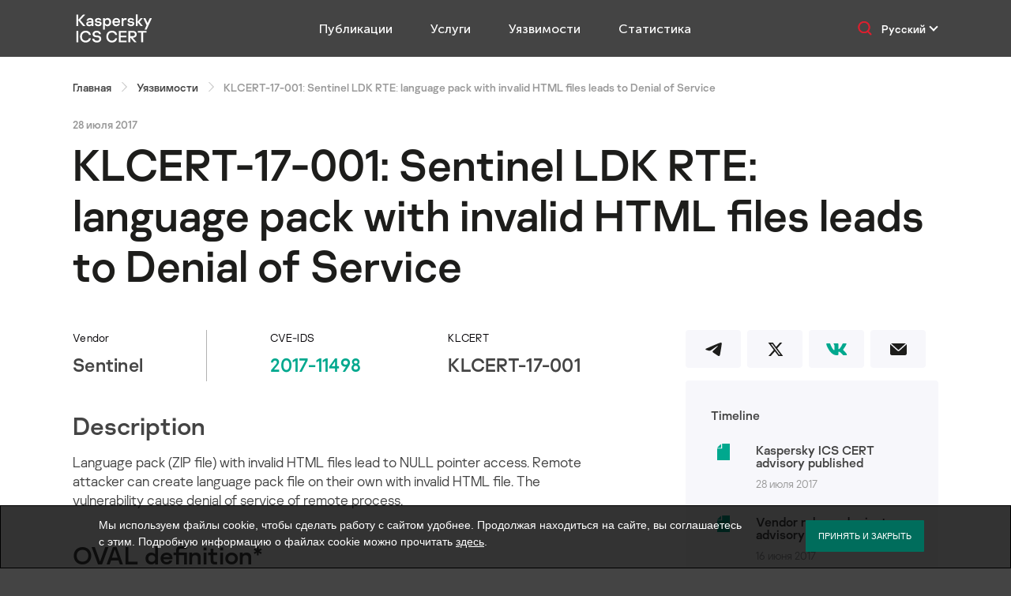

--- FILE ---
content_type: text/html; charset=UTF-8
request_url: https://ics-cert.kaspersky.ru/advisories/2017/07/28/klcert-17-001-sentinel-ldk-rte-language-pack-with-invalid-html-files-leads-to-denial-of-service/
body_size: 16227
content:
<!DOCTYPE html>
<html dir="ltr" lang="ru-RU" prefix="og: https://ogp.me/ns#">

<head>
    <meta charset="UTF-8">
    <meta http-equiv="X-UA-Compatible" content="IE=edge">
    <meta name="viewport" content="width=device-width, initial-scale=1.0">
    <link rel="apple-touch-icon" sizes="180x180" href="https://ics-cert.kaspersky.ru/wp-content/themes/new_ics_cert/apple-touch-icon.png">
    <link rel="icon" type="image/png" sizes="32x32" href="https://ics-cert.kaspersky.ru/wp-content/themes/new_ics_cert/favicon-32x32.png">
    <link rel="icon" type="image/png" sizes="16x16" href="https://ics-cert.kaspersky.ru/wp-content/themes/new_ics_cert/favicon-16x16.png">
        <link rel="alternate" type="application/rss+xml" title="Kaspersky ICS CERT (русский)" href="https://ics-cert.kaspersky.ru/feed/">
    <link rel="alternate" type="application/rss+xml" title="Kaspersky ICS CERT - Уязвимости" href="https://ics-cert.kaspersky.ru/feed-advisories/">
    <!-- Google Tag Manager -->
<script>(function(w,d,s,l,i){w[l]=w[l]||[];w[l].push({'gtm.start':
new Date().getTime(),event:'gtm.js'});var f=d.getElementsByTagName(s)[0],
j=d.createElement(s),dl=l!='dataLayer'?'&l='+l:'';j.async=true;j.src=
'https://www.googletagmanager.com/gtm.js?id='+i+dl;f.parentNode.insertBefore(j,f);
})(window,document,'script','dataLayer','GTM-WNCHJLS4');</script>
<!-- End Google Tag Manager -->
    <!-- Google Tag Manager -->
<script>(function(w,d,s,l,i){w[l]=w[l]||[];w[l].push({'gtm.start':
new Date().getTime(),event:'gtm.js'});var f=d.getElementsByTagName(s)[0],
j=d.createElement(s),dl=l!='dataLayer'?'&l='+l:'';j.async=true;j.src=
'https://www.googletagmanager.com/gtm.js?id='+i+dl;f.parentNode.insertBefore(j,f);
})(window,document,'script','dataLayer','GTM-WZ7LJ3');</script>
<!-- End Google Tag Manager -->  
    	<style>img:is([sizes="auto" i], [sizes^="auto," i]) { contain-intrinsic-size: 3000px 1500px }</style>
	<link rel='dns-prefetch' href='//go.kaspersky.com' />
<script type="text/javascript">
/* <![CDATA[ */
window._wpemojiSettings = {"baseUrl":"https:\/\/s.w.org\/images\/core\/emoji\/16.0.1\/72x72\/","ext":".png","svgUrl":"https:\/\/s.w.org\/images\/core\/emoji\/16.0.1\/svg\/","svgExt":".svg","source":{"concatemoji":"https:\/\/ics-cert.kaspersky.ru\/wp-includes\/js\/wp-emoji-release.min.js?ver=6.8.3"}};
/*! This file is auto-generated */
!function(s,n){var o,i,e;function c(e){try{var t={supportTests:e,timestamp:(new Date).valueOf()};sessionStorage.setItem(o,JSON.stringify(t))}catch(e){}}function p(e,t,n){e.clearRect(0,0,e.canvas.width,e.canvas.height),e.fillText(t,0,0);var t=new Uint32Array(e.getImageData(0,0,e.canvas.width,e.canvas.height).data),a=(e.clearRect(0,0,e.canvas.width,e.canvas.height),e.fillText(n,0,0),new Uint32Array(e.getImageData(0,0,e.canvas.width,e.canvas.height).data));return t.every(function(e,t){return e===a[t]})}function u(e,t){e.clearRect(0,0,e.canvas.width,e.canvas.height),e.fillText(t,0,0);for(var n=e.getImageData(16,16,1,1),a=0;a<n.data.length;a++)if(0!==n.data[a])return!1;return!0}function f(e,t,n,a){switch(t){case"flag":return n(e,"\ud83c\udff3\ufe0f\u200d\u26a7\ufe0f","\ud83c\udff3\ufe0f\u200b\u26a7\ufe0f")?!1:!n(e,"\ud83c\udde8\ud83c\uddf6","\ud83c\udde8\u200b\ud83c\uddf6")&&!n(e,"\ud83c\udff4\udb40\udc67\udb40\udc62\udb40\udc65\udb40\udc6e\udb40\udc67\udb40\udc7f","\ud83c\udff4\u200b\udb40\udc67\u200b\udb40\udc62\u200b\udb40\udc65\u200b\udb40\udc6e\u200b\udb40\udc67\u200b\udb40\udc7f");case"emoji":return!a(e,"\ud83e\udedf")}return!1}function g(e,t,n,a){var r="undefined"!=typeof WorkerGlobalScope&&self instanceof WorkerGlobalScope?new OffscreenCanvas(300,150):s.createElement("canvas"),o=r.getContext("2d",{willReadFrequently:!0}),i=(o.textBaseline="top",o.font="600 32px Arial",{});return e.forEach(function(e){i[e]=t(o,e,n,a)}),i}function t(e){var t=s.createElement("script");t.src=e,t.defer=!0,s.head.appendChild(t)}"undefined"!=typeof Promise&&(o="wpEmojiSettingsSupports",i=["flag","emoji"],n.supports={everything:!0,everythingExceptFlag:!0},e=new Promise(function(e){s.addEventListener("DOMContentLoaded",e,{once:!0})}),new Promise(function(t){var n=function(){try{var e=JSON.parse(sessionStorage.getItem(o));if("object"==typeof e&&"number"==typeof e.timestamp&&(new Date).valueOf()<e.timestamp+604800&&"object"==typeof e.supportTests)return e.supportTests}catch(e){}return null}();if(!n){if("undefined"!=typeof Worker&&"undefined"!=typeof OffscreenCanvas&&"undefined"!=typeof URL&&URL.createObjectURL&&"undefined"!=typeof Blob)try{var e="postMessage("+g.toString()+"("+[JSON.stringify(i),f.toString(),p.toString(),u.toString()].join(",")+"));",a=new Blob([e],{type:"text/javascript"}),r=new Worker(URL.createObjectURL(a),{name:"wpTestEmojiSupports"});return void(r.onmessage=function(e){c(n=e.data),r.terminate(),t(n)})}catch(e){}c(n=g(i,f,p,u))}t(n)}).then(function(e){for(var t in e)n.supports[t]=e[t],n.supports.everything=n.supports.everything&&n.supports[t],"flag"!==t&&(n.supports.everythingExceptFlag=n.supports.everythingExceptFlag&&n.supports[t]);n.supports.everythingExceptFlag=n.supports.everythingExceptFlag&&!n.supports.flag,n.DOMReady=!1,n.readyCallback=function(){n.DOMReady=!0}}).then(function(){return e}).then(function(){var e;n.supports.everything||(n.readyCallback(),(e=n.source||{}).concatemoji?t(e.concatemoji):e.wpemoji&&e.twemoji&&(t(e.twemoji),t(e.wpemoji)))}))}((window,document),window._wpemojiSettings);
/* ]]> */
</script>
<style id='wp-emoji-styles-inline-css' type='text/css'>

	img.wp-smiley, img.emoji {
		display: inline !important;
		border: none !important;
		box-shadow: none !important;
		height: 1em !important;
		width: 1em !important;
		margin: 0 0.07em !important;
		vertical-align: -0.1em !important;
		background: none !important;
		padding: 0 !important;
	}
</style>
<link rel='stylesheet' id='wp-block-library-css' href='https://ics-cert.kaspersky.ru/wp-includes/css/dist/block-library/style.min.css?ver=6.8.3' type='text/css' media='all' />
<style id='classic-theme-styles-inline-css' type='text/css'>
/*! This file is auto-generated */
.wp-block-button__link{color:#fff;background-color:#32373c;border-radius:9999px;box-shadow:none;text-decoration:none;padding:calc(.667em + 2px) calc(1.333em + 2px);font-size:1.125em}.wp-block-file__button{background:#32373c;color:#fff;text-decoration:none}
</style>
<link rel='stylesheet' id='block-service-css' href='https://ics-cert.kaspersky.ru/wp-content/themes/new_ics_cert/gblocks/service/css/style.css?ver=6.8.3' type='text/css' media='all' />
<link rel='stylesheet' id='block-text-slider-css' href='https://ics-cert.kaspersky.ru/wp-content/themes/new_ics_cert/gblocks/text-slider/css/style.css?ver=6.8.3' type='text/css' media='all' />
<link rel='stylesheet' id='block-accordion-content-css' href='https://ics-cert.kaspersky.ru/wp-content/themes/new_ics_cert/gblocks/accordion-content/css/style.css?ver=6.8.3' type='text/css' media='all' />
<link rel='stylesheet' id='block-text-card-css' href='https://ics-cert.kaspersky.ru/wp-content/themes/new_ics_cert/gblocks/text-card-block/css/style.css?ver=6.8.3' type='text/css' media='all' />
<style id='global-styles-inline-css' type='text/css'>
:root{--wp--preset--aspect-ratio--square: 1;--wp--preset--aspect-ratio--4-3: 4/3;--wp--preset--aspect-ratio--3-4: 3/4;--wp--preset--aspect-ratio--3-2: 3/2;--wp--preset--aspect-ratio--2-3: 2/3;--wp--preset--aspect-ratio--16-9: 16/9;--wp--preset--aspect-ratio--9-16: 9/16;--wp--preset--color--black: #000000;--wp--preset--color--cyan-bluish-gray: #abb8c3;--wp--preset--color--white: #ffffff;--wp--preset--color--pale-pink: #f78da7;--wp--preset--color--vivid-red: #cf2e2e;--wp--preset--color--luminous-vivid-orange: #ff6900;--wp--preset--color--luminous-vivid-amber: #fcb900;--wp--preset--color--light-green-cyan: #7bdcb5;--wp--preset--color--vivid-green-cyan: #00d084;--wp--preset--color--pale-cyan-blue: #8ed1fc;--wp--preset--color--vivid-cyan-blue: #0693e3;--wp--preset--color--vivid-purple: #9b51e0;--wp--preset--gradient--vivid-cyan-blue-to-vivid-purple: linear-gradient(135deg,rgba(6,147,227,1) 0%,rgb(155,81,224) 100%);--wp--preset--gradient--light-green-cyan-to-vivid-green-cyan: linear-gradient(135deg,rgb(122,220,180) 0%,rgb(0,208,130) 100%);--wp--preset--gradient--luminous-vivid-amber-to-luminous-vivid-orange: linear-gradient(135deg,rgba(252,185,0,1) 0%,rgba(255,105,0,1) 100%);--wp--preset--gradient--luminous-vivid-orange-to-vivid-red: linear-gradient(135deg,rgba(255,105,0,1) 0%,rgb(207,46,46) 100%);--wp--preset--gradient--very-light-gray-to-cyan-bluish-gray: linear-gradient(135deg,rgb(238,238,238) 0%,rgb(169,184,195) 100%);--wp--preset--gradient--cool-to-warm-spectrum: linear-gradient(135deg,rgb(74,234,220) 0%,rgb(151,120,209) 20%,rgb(207,42,186) 40%,rgb(238,44,130) 60%,rgb(251,105,98) 80%,rgb(254,248,76) 100%);--wp--preset--gradient--blush-light-purple: linear-gradient(135deg,rgb(255,206,236) 0%,rgb(152,150,240) 100%);--wp--preset--gradient--blush-bordeaux: linear-gradient(135deg,rgb(254,205,165) 0%,rgb(254,45,45) 50%,rgb(107,0,62) 100%);--wp--preset--gradient--luminous-dusk: linear-gradient(135deg,rgb(255,203,112) 0%,rgb(199,81,192) 50%,rgb(65,88,208) 100%);--wp--preset--gradient--pale-ocean: linear-gradient(135deg,rgb(255,245,203) 0%,rgb(182,227,212) 50%,rgb(51,167,181) 100%);--wp--preset--gradient--electric-grass: linear-gradient(135deg,rgb(202,248,128) 0%,rgb(113,206,126) 100%);--wp--preset--gradient--midnight: linear-gradient(135deg,rgb(2,3,129) 0%,rgb(40,116,252) 100%);--wp--preset--font-size--small: 13px;--wp--preset--font-size--medium: 20px;--wp--preset--font-size--large: 36px;--wp--preset--font-size--x-large: 42px;--wp--preset--spacing--20: 0.44rem;--wp--preset--spacing--30: 0.67rem;--wp--preset--spacing--40: 1rem;--wp--preset--spacing--50: 1.5rem;--wp--preset--spacing--60: 2.25rem;--wp--preset--spacing--70: 3.38rem;--wp--preset--spacing--80: 5.06rem;--wp--preset--shadow--natural: 6px 6px 9px rgba(0, 0, 0, 0.2);--wp--preset--shadow--deep: 12px 12px 50px rgba(0, 0, 0, 0.4);--wp--preset--shadow--sharp: 6px 6px 0px rgba(0, 0, 0, 0.2);--wp--preset--shadow--outlined: 6px 6px 0px -3px rgba(255, 255, 255, 1), 6px 6px rgba(0, 0, 0, 1);--wp--preset--shadow--crisp: 6px 6px 0px rgba(0, 0, 0, 1);}:where(.is-layout-flex){gap: 0.5em;}:where(.is-layout-grid){gap: 0.5em;}body .is-layout-flex{display: flex;}.is-layout-flex{flex-wrap: wrap;align-items: center;}.is-layout-flex > :is(*, div){margin: 0;}body .is-layout-grid{display: grid;}.is-layout-grid > :is(*, div){margin: 0;}:where(.wp-block-columns.is-layout-flex){gap: 2em;}:where(.wp-block-columns.is-layout-grid){gap: 2em;}:where(.wp-block-post-template.is-layout-flex){gap: 1.25em;}:where(.wp-block-post-template.is-layout-grid){gap: 1.25em;}.has-black-color{color: var(--wp--preset--color--black) !important;}.has-cyan-bluish-gray-color{color: var(--wp--preset--color--cyan-bluish-gray) !important;}.has-white-color{color: var(--wp--preset--color--white) !important;}.has-pale-pink-color{color: var(--wp--preset--color--pale-pink) !important;}.has-vivid-red-color{color: var(--wp--preset--color--vivid-red) !important;}.has-luminous-vivid-orange-color{color: var(--wp--preset--color--luminous-vivid-orange) !important;}.has-luminous-vivid-amber-color{color: var(--wp--preset--color--luminous-vivid-amber) !important;}.has-light-green-cyan-color{color: var(--wp--preset--color--light-green-cyan) !important;}.has-vivid-green-cyan-color{color: var(--wp--preset--color--vivid-green-cyan) !important;}.has-pale-cyan-blue-color{color: var(--wp--preset--color--pale-cyan-blue) !important;}.has-vivid-cyan-blue-color{color: var(--wp--preset--color--vivid-cyan-blue) !important;}.has-vivid-purple-color{color: var(--wp--preset--color--vivid-purple) !important;}.has-black-background-color{background-color: var(--wp--preset--color--black) !important;}.has-cyan-bluish-gray-background-color{background-color: var(--wp--preset--color--cyan-bluish-gray) !important;}.has-white-background-color{background-color: var(--wp--preset--color--white) !important;}.has-pale-pink-background-color{background-color: var(--wp--preset--color--pale-pink) !important;}.has-vivid-red-background-color{background-color: var(--wp--preset--color--vivid-red) !important;}.has-luminous-vivid-orange-background-color{background-color: var(--wp--preset--color--luminous-vivid-orange) !important;}.has-luminous-vivid-amber-background-color{background-color: var(--wp--preset--color--luminous-vivid-amber) !important;}.has-light-green-cyan-background-color{background-color: var(--wp--preset--color--light-green-cyan) !important;}.has-vivid-green-cyan-background-color{background-color: var(--wp--preset--color--vivid-green-cyan) !important;}.has-pale-cyan-blue-background-color{background-color: var(--wp--preset--color--pale-cyan-blue) !important;}.has-vivid-cyan-blue-background-color{background-color: var(--wp--preset--color--vivid-cyan-blue) !important;}.has-vivid-purple-background-color{background-color: var(--wp--preset--color--vivid-purple) !important;}.has-black-border-color{border-color: var(--wp--preset--color--black) !important;}.has-cyan-bluish-gray-border-color{border-color: var(--wp--preset--color--cyan-bluish-gray) !important;}.has-white-border-color{border-color: var(--wp--preset--color--white) !important;}.has-pale-pink-border-color{border-color: var(--wp--preset--color--pale-pink) !important;}.has-vivid-red-border-color{border-color: var(--wp--preset--color--vivid-red) !important;}.has-luminous-vivid-orange-border-color{border-color: var(--wp--preset--color--luminous-vivid-orange) !important;}.has-luminous-vivid-amber-border-color{border-color: var(--wp--preset--color--luminous-vivid-amber) !important;}.has-light-green-cyan-border-color{border-color: var(--wp--preset--color--light-green-cyan) !important;}.has-vivid-green-cyan-border-color{border-color: var(--wp--preset--color--vivid-green-cyan) !important;}.has-pale-cyan-blue-border-color{border-color: var(--wp--preset--color--pale-cyan-blue) !important;}.has-vivid-cyan-blue-border-color{border-color: var(--wp--preset--color--vivid-cyan-blue) !important;}.has-vivid-purple-border-color{border-color: var(--wp--preset--color--vivid-purple) !important;}.has-vivid-cyan-blue-to-vivid-purple-gradient-background{background: var(--wp--preset--gradient--vivid-cyan-blue-to-vivid-purple) !important;}.has-light-green-cyan-to-vivid-green-cyan-gradient-background{background: var(--wp--preset--gradient--light-green-cyan-to-vivid-green-cyan) !important;}.has-luminous-vivid-amber-to-luminous-vivid-orange-gradient-background{background: var(--wp--preset--gradient--luminous-vivid-amber-to-luminous-vivid-orange) !important;}.has-luminous-vivid-orange-to-vivid-red-gradient-background{background: var(--wp--preset--gradient--luminous-vivid-orange-to-vivid-red) !important;}.has-very-light-gray-to-cyan-bluish-gray-gradient-background{background: var(--wp--preset--gradient--very-light-gray-to-cyan-bluish-gray) !important;}.has-cool-to-warm-spectrum-gradient-background{background: var(--wp--preset--gradient--cool-to-warm-spectrum) !important;}.has-blush-light-purple-gradient-background{background: var(--wp--preset--gradient--blush-light-purple) !important;}.has-blush-bordeaux-gradient-background{background: var(--wp--preset--gradient--blush-bordeaux) !important;}.has-luminous-dusk-gradient-background{background: var(--wp--preset--gradient--luminous-dusk) !important;}.has-pale-ocean-gradient-background{background: var(--wp--preset--gradient--pale-ocean) !important;}.has-electric-grass-gradient-background{background: var(--wp--preset--gradient--electric-grass) !important;}.has-midnight-gradient-background{background: var(--wp--preset--gradient--midnight) !important;}.has-small-font-size{font-size: var(--wp--preset--font-size--small) !important;}.has-medium-font-size{font-size: var(--wp--preset--font-size--medium) !important;}.has-large-font-size{font-size: var(--wp--preset--font-size--large) !important;}.has-x-large-font-size{font-size: var(--wp--preset--font-size--x-large) !important;}
:where(.wp-block-post-template.is-layout-flex){gap: 1.25em;}:where(.wp-block-post-template.is-layout-grid){gap: 1.25em;}
:where(.wp-block-columns.is-layout-flex){gap: 2em;}:where(.wp-block-columns.is-layout-grid){gap: 2em;}
:root :where(.wp-block-pullquote){font-size: 1.5em;line-height: 1.6;}
</style>
<link rel='stylesheet' id='swiper.min-css' href='https://ics-cert.kaspersky.ru/wp-content/themes/new_ics_cert/assests/css/cdn/swiper.min.css?ver=6.8.3' type='text/css' media='all' />
<link rel='stylesheet' id='select2.min-css' href='https://ics-cert.kaspersky.ru/wp-content/themes/new_ics_cert/assests/css/cdn/select2.min.css?ver=6.8.3' type='text/css' media='all' />
<link rel='stylesheet' id='selectize.default.min-css' href='https://ics-cert.kaspersky.ru/wp-content/themes/new_ics_cert/assests/css/cdn/selectize.default.min.css?ver=6.8.3' type='text/css' media='all' />
<link rel='stylesheet' id='tooltipster.min-css' href='https://ics-cert.kaspersky.ru/wp-content/themes/new_ics_cert/assests/css/cdn/tooltipster.min.css?ver=6.8.3' type='text/css' media='all' />
<link rel='stylesheet' id='tooltipster-light.min-css' href='https://ics-cert.kaspersky.ru/wp-content/themes/new_ics_cert/assests/css/cdn/tooltipster-light.min.css?ver=6.8.3' type='text/css' media='all' />
<link rel='stylesheet' id='magnific-popup.min-css' href='https://ics-cert.kaspersky.ru/wp-content/themes/new_ics_cert/assests/css/cdn/magnific-popup.min.css?ver=6.8.3' type='text/css' media='all' />
<link rel='stylesheet' id='main-css' href='https://ics-cert.kaspersky.ru/wp-content/themes/new_ics_cert/assests/css/style.css?ver=6.8.3' type='text/css' media='all' />
<link rel='stylesheet' id='sidebar-css' href='https://ics-cert.kaspersky.ru/wp-content/themes/new_ics_cert/assests/css/sidebar.css?ver=041' type='text/css' media='all' />
<link rel='stylesheet' id='service-css' href='https://ics-cert.kaspersky.ru/wp-content/themes/new_ics_cert/assests/css/service.css?ver=041' type='text/css' media='all' />
<link rel='stylesheet' id='service-mobile-css' href='https://ics-cert.kaspersky.ru/wp-content/themes/new_ics_cert/assests/css/service-mobile.css?ver=041' type='text/css' media='all' />
<link rel='stylesheet' id='post-css' href='https://ics-cert.kaspersky.ru/wp-content/themes/new_ics_cert/assests/css/post.css?ver=041' type='text/css' media='all' />
<link rel='stylesheet' id='simplebar-css' href='https://ics-cert.kaspersky.ru/wp-content/themes/new_ics_cert/assests/css/libs/simplebar.css?ver=6.8.3' type='text/css' media='all' />
<link rel='stylesheet' id='faq-style-css' href='https://ics-cert.kaspersky.ru/wp-content/themes/new_ics_cert/assests/css/faq.css?ver=6.8.3' type='text/css' media='all' />
<link rel='stylesheet' id='fix-css' href='https://ics-cert.kaspersky.ru/wp-content/themes/new_ics_cert/assests/css/fix.css?ver=6.8.3' type='text/css' media='all' />
<link rel='stylesheet' id='slick-css-css' href='https://ics-cert.kaspersky.ru/wp-content/themes/new_ics_cert/assests/slick/slick.css?ver=6.8.3' type='text/css' media='all' />
<link rel='stylesheet' id='enlighterjs-css' href='https://ics-cert.kaspersky.ru/wp-content/plugins/enlighter/cache/X28_enlighterjs.min.css?ver=7htdTIvwXjem8s6' type='text/css' media='all' />
<script type="text/javascript" src="https://ics-cert.kaspersky.ru/wp-content/themes/new_ics_cert/assests/js/jquery-3.6.4.min.js?ver=6.8.3" id="jquery-js"></script>
<script type="text/javascript" src="https://ics-cert.kaspersky.ru/wp-content/themes/new_ics_cert/gblocks/service/js/script.js?ver=6.8.3" id="block-service-js"></script>
<script type="text/javascript" src="https://ics-cert.kaspersky.ru/wp-content/themes/new_ics_cert/gblocks/text-slider/js/script.js?ver=6.8.3" id="block-text-slider-js"></script>
<script type="text/javascript" src="https://ics-cert.kaspersky.ru/wp-content/themes/new_ics_cert/gblocks/accordion-content/js/script.js?ver=6.8.3" id="block-accordion-content-js"></script>
<script type="text/javascript" src="https://ics-cert.kaspersky.ru/wp-content/themes/new_ics_cert/gblocks/text-card-block/js/script.js?ver=6.8.3" id="block-text-card-js"></script>
<script type="text/javascript" id="notification_strings-js-extra">
/* <![CDATA[ */
var gdprDynamicStrings = {"notification_text":"\u041c\u044b \u0438\u0441\u043f\u043e\u043b\u044c\u0437\u0443\u0435\u043c \u0444\u0430\u0439\u043b\u044b cookie, \u0447\u0442\u043e\u0431\u044b \u0441\u0434\u0435\u043b\u0430\u0442\u044c \u0440\u0430\u0431\u043e\u0442\u0443 \u0441 \u0441\u0430\u0439\u0442\u043e\u043c \u0443\u0434\u043e\u0431\u043d\u0435\u0435. \u041f\u0440\u043e\u0434\u043e\u043b\u0436\u0430\u044f \u043d\u0430\u0445\u043e\u0434\u0438\u0442\u044c\u0441\u044f \u043d\u0430 \u0441\u0430\u0439\u0442\u0435, \u0432\u044b \u0441\u043e\u0433\u043b\u0430\u0448\u0430\u0435\u0442\u0435\u0441\u044c \u0441 \u044d\u0442\u0438\u043c. \u041f\u043e\u0434\u0440\u043e\u0431\u043d\u0443\u044e \u0438\u043d\u0444\u043e\u0440\u043c\u0430\u0446\u0438\u044e \u043e \u0444\u0430\u0439\u043b\u0430\u0445 cookie \u043c\u043e\u0436\u043d\u043e \u043f\u0440\u043e\u0447\u0438\u0442\u0430\u0442\u044c <a href=\"https:\/\/www.kaspersky.ru\/third-party-tracking\" target=\"_blank\">\u0437\u0434\u0435\u0441\u044c<\/a>.","button_text":"\u041f\u0440\u0438\u043d\u044f\u0442\u044c \u0438 \u0437\u0430\u043a\u0440\u044b\u0442\u044c"};
/* ]]> */
</script>
<script type="text/javascript" src="https://ics-cert.kaspersky.ru/wp-content/plugins/kaspersky-cookies-notification/scripts/alert_text.js?ver=1731625325" id="notification_strings-js"></script>
<script type="text/javascript" src="https://ics-cert.kaspersky.ru/wp-content/plugins/kaspersky-cookies-notification/scripts/alert.js?ver=1742537611" id="kasp-cookie-alert-js"></script>
<script type="text/javascript" src="https://ics-cert.kaspersky.ru/wp-content/themes/new_ics_cert/assests/slick/slick.min.js?ver=6.8.3" id="slick-min-js-js"></script>
<link rel="https://api.w.org/" href="https://ics-cert.kaspersky.ru/wp-json/" /><link rel="EditURI" type="application/rsd+xml" title="RSD" href="https://ics-cert.kaspersky.ru/xmlrpc.php?rsd" />
<meta name="generator" content="WordPress 6.8.3" />
<link rel='shortlink' href='https://ics-cert.kaspersky.ru/?p=6142' />
            <title>KLCERT-17-001: Sentinel LDK RTE: language pack with invalid HTML files leads to Denial of Service | Kaspersky ICS CERT</title>
        <meta name="description" content="Language pack (ZIP file) with invalid HTML files lead to NULL pointer access. Remote attacker can create language pack file on their own with invalid HTML file. The vulnerability cause denial of service of remote process. OVAL definition* KLCERT-17-001_OVAL" />
        <meta name="robots" content="max-image-preview:large" />
        <link rel="canonical" href="https://ics-cert.kaspersky.com/advisories/2017/07/28/klcert-17-001-sentinel-ldk-rte-language-pack-with-invalid-html-files-leads-to-denial-of-service/" />
        <meta property="og:locale" content="ru_RU" />
        <meta property="og:site_name" content="KLCERT-17-001: Sentinel LDK RTE: language pack with invalid HTML files leads to Denial of Service | Kaspersky ICS CERT" />
        <meta property="og:type" content="website" />
        <meta property="og:title" content="KLCERT-17-001: Sentinel LDK RTE: language pack with invalid HTML files leads to Denial of Service | Kaspersky ICS CERT" />
        <meta property="og:description" content="Language pack (ZIP file) with invalid HTML files lead to NULL pointer access. Remote attacker can create language pack file on their own with invalid HTML file. The vulnerability cause denial of service of remote process. OVAL definition* KLCERT-17-001_OVAL" />
        <meta property="og:url" content="https://ics-cert.kaspersky.com/advisories/2017/07/28/klcert-17-001-sentinel-ldk-rte-language-pack-with-invalid-html-files-leads-to-denial-of-service/" />
        <meta property="og:image" content="https://ics-cert.kaspersky.ru/wp-content/uploads/social_cache/9deacd6133284b2b2f96915f12e3f3cf_fb.jpg" />
        <meta property="og:image:secure_url" content="https://ics-cert.kaspersky.ru/wp-content/uploads/social_cache/9deacd6133284b2b2f96915f12e3f3cf_fb.jpg" />
        <meta property="og:image:width" content="1200" />
        <meta property="og:image:height" content="628" />
        <meta name="twitter:card" content="summary_large_image" />
        <meta name="twitter:domain" content="ics-cert.kaspersky.ru" />
        <meta name="twitter:title" content="KLCERT-17-001: Sentinel LDK RTE: language pack with invalid HTML files leads to Denial of Service | Kaspersky ICS CERT" />
        <meta name="twitter:description" content="Language pack (ZIP file) with invalid HTML files lead to NULL pointer access. Remote attacker can create language pack file on their own with invalid HTML file. The vulnerability cause denial of service of remote process. OVAL definition* KLCERT-17-001_OVAL" />
        <meta name="twitter:image" content="https://ics-cert.kaspersky.ru/wp-content/uploads/social_cache/9deacd6133284b2b2f96915f12e3f3cf_fb.jpg" />
    
    <!-- <script src="https://www.google.com/recaptcha/api.js" async defer></script> -->
    <script src="https://www.google.com/recaptcha/api.js?onload=onloadCallback&render=explicit" async defer></script>
    <script type="text/javascript">
        var grecaptchaInformSubscriptionID;
        var grecaptchaIncidentID;
        var onloadCallback = function() {
            grecaptchaInformSubscriptionID = grecaptcha.render('grecaptcha_inform_subscription', {
                'sitekey': '6Lc4EwkUAAAAAMHZJ47EcbYQ2SNuyT-nYvVtRfqq'
            });
            grecaptchaIncidentID = grecaptcha.render('grecaptcha_incident', {
                'sitekey': '6Lc4EwkUAAAAAMHZJ47EcbYQ2SNuyT-nYvVtRfqq'
            });
        };
    </script>

</head>

<body>
    <!-- Google Tag Manager (noscript) -->
<noscript><iframe src="https://www.googletagmanager.com/ns.html?id=GTM-WNCHJLS4"
height="0" width="0" style="display:none;visibility:hidden"></iframe></noscript>
<!-- End Google Tag Manager (noscript) -->
    <!-- Google Tag Manager (noscript) -->
<noscript><iframe src="https://www.googletagmanager.com/ns.html?id=GTM-WZ7LJ3"
height="0" width="0" style="display:none;visibility:hidden"></iframe></noscript>
<!-- End Google Tag Manager (noscript) -->
    <!-- Page -->
    <div class="page" id="root">
        <header class="header">
            <div class="header__container container">
                <a href="https://ics-cert.kaspersky.ru" class="logo-link">
                    <img class="logo" src="https://ics-cert.kaspersky.ru/wp-content/themes/new_ics_cert/assests/img/logo-ics.svg" />
                    <!--<img class="logo-link_top" src="https://ics-cert.kaspersky.ru/wp-content/themes/new_ics_cert/assests/img/logo-top.svg" />
                    <img class="logo-link_bottom" src="https://ics-cert.kaspersky.ru/wp-content/themes/new_ics_cert/assests/img/logo-bottom.svg" />-->
                </a>
                <nav class="header__nav"><ul id="menu-header-menu" class="header__nav-menu"><li id="menu-item-3969" class="menu-item menu-item-type-post_type_archive menu-item-object-publications menu-item-3969 header__nav-menu-item"><a href="https://ics-cert.kaspersky.ru/publications/" class="header__nav-menu-lnk">Публикации</a></li>
<li id="menu-item-3973" class="menu-item menu-item-type-post_type_archive menu-item-object-services menu-item-3973 header__nav-menu-item"><a href="https://ics-cert.kaspersky.ru/services/" class="header__nav-menu-lnk">Услуги</a></li>
<li id="menu-item-10046" class="menu-item menu-item-type-post_type menu-item-object-page menu-item-10046 header__nav-menu-item"><a href="https://ics-cert.kaspersky.ru/advisories/" class="header__nav-menu-lnk">Уязвимости</a></li>
<li id="menu-item-3976" class="menu-item menu-item-type-post_type menu-item-object-page menu-item-3976 header__nav-menu-item"><a href="https://ics-cert.kaspersky.ru/statistics/" class="header__nav-menu-lnk">Статистика</a></li>
</ul></nav>                <div class="header__settings">
                    <div class="header__search modal-link" data-modal="search">
                        <form class="header__search-form">
                            <input type="text" class="header__input" />
                        </form>
                    </div>
                    <div class="default-select header__language">
                        <select class="change-language">
                            <option value="0">Русский</option>
                            <option value="1">English</option>
                            <option value="2">Русский</option>
                        </select>
                    </div>
                </div>
                <div class="hamburger">
                    <div class="hamburger__line"></div>
                    <div class="hamburger__line"></div>
                    <div class="hamburger__line"></div>
                </div>
            </div>
            <div class="header-mobile">
                <div class="container">
                    <div class="header-mobile__header">
                        <a href="https://ics-cert.kaspersky.ru" class="logo-link">
                            <img class="logo" src="https://ics-cert.kaspersky.ru/wp-content/themes/new_ics_cert/assests/img/logo-ics.svg" />
                            <!-- <img class="logo-link_top" src="https://ics-cert.kaspersky.ru/wp-content/themes/new_ics_cert/assests/img/logo-top.svg" />
                        <img class="logo-link_bottom" src="https://ics-cert.kaspersky.ru/wp-content/themes/new_ics_cert/assests/img/logo-bottom.svg" /> -->
                        </a>
                        <div class="header__search modal-link" data-modal="search">
                            <form class="header__search-form">
                                <input type="text" class="header__input" />
                            </form>
                        </div>
                        <div class="hamburger header-mobile__close">
                            <div class="hamburger__line"></div>
                            <div class="hamburger__line"></div>
                            <div class="hamburger__line"></div>
                        </div>
                    </div>
                    <div class="header-mobile-container">
                        <nav class="header-mobile__nav"><ul id="menu-header-menu-1" class="header-mobile__nav-menu"><li class="menu-item menu-item-type-post_type_archive menu-item-object-publications menu-item-3969 header-mobile__nav-menu-item"><a href="https://ics-cert.kaspersky.ru/publications/" class="header-mobile__nav-menu-lnk">Публикации</a></li>
<li class="menu-item menu-item-type-post_type_archive menu-item-object-services menu-item-3973 header-mobile__nav-menu-item"><a href="https://ics-cert.kaspersky.ru/services/" class="header-mobile__nav-menu-lnk">Услуги</a></li>
<li class="menu-item menu-item-type-post_type menu-item-object-page menu-item-10046 header-mobile__nav-menu-item"><a href="https://ics-cert.kaspersky.ru/advisories/" class="header-mobile__nav-menu-lnk">Уязвимости</a></li>
<li class="menu-item menu-item-type-post_type menu-item-object-page menu-item-3976 header-mobile__nav-menu-item"><a href="https://ics-cert.kaspersky.ru/statistics/" class="header-mobile__nav-menu-lnk">Статистика</a></li>
</ul></nav>                        <div class="default-select default-select_mobile header__language header-mobile__language">
                            <select class="change-language">
                                <option value="0">Русский</option>
                                <option value="1">English</option>
                                <option value="2">Русский</option>
                            </select>
                        </div>
                    </div>
                </div>
            </div>
        </header>


        <div class="modal modal_search" data-modal="search">
            <div class="modal__content modal__content_overflow-none modal__content_search">
                <div id="search" class="modal__inner"></div>
                <button class="modal__close">
                    <svg width="32" height="32" viewBox="0 0 32 32" fill="none" xmlns="http://www.w3.org/2000/svg">
                        <path fill-rule="evenodd" clip-rule="evenodd" d="M9.44966 7L8 8.37786L14.9353 15.6745L8.00004 22.9711L9.4497 24.349L16.3149 17.126L23.1801 24.349L24.6298 22.9711L17.6946 15.6745L24.6298 8.37786L23.1802 7L16.3149 14.223L9.44966 7Z" fill="#FF3748" />
                    </svg>
                </button>
            </div>
        </div>        <main>
            <div class="breadcrumbs">
                <div class="container">
                    <ul class="breadcrumbs__list">
                        <li class="breadcrumbs__list-item breadcrumbs__desktop">
                            <a href="/" class="breadcrumbs__link">Главная</a>
                        </li>
                        <li class="breadcrumbs__list-item">
                            <a href="/advisories/" class="breadcrumbs__link">Уязвимости</a>
                        </li>
                        <li class="breadcrumbs__list-item breadcrumbs__desktop">
                            <span class="breadcrumbs__current-item">KLCERT-17-001: Sentinel LDK RTE: language pack with invalid HTML files leads to Denial of Service</span>
                        </li>
                    </ul>
                </div>
            </div>
            <div class="container">
                <p class="vulnerability__date">28 июля 2017</p>
                <p class="vulnerability__main-title">KLCERT-17-001: Sentinel LDK RTE: language pack with invalid HTML files leads to Denial of Service</p>
            </div>
            <div class="vulnerability container">
                <div class="page__content page__content_vulnerability">
                                            <div class="vulnerability__undertitle">
                                                            <div class="vulnerability__vendor">
                                    <p class="vulnerability__undertitle-title">Vendor</p>
                                    <p class="vulnerability__undertitle-text">
                                                                                    Sentinel                                                                                </p>
                                </div>
                                                                                        <ul class="vulnerability__undertitle-codes">
                                                                            <li class="vulnerability__undertitle-code">
                                            <p class="vulnerability__undertitle-title">CVE-IDS</p>
                                            <p class="vulnerability__undertitle-text"><a target="_blank" href="https://nvd.nist.gov/vuln/detail/CVE-2017-11498">2017-11498</a></p>
                                        </li>
                                                                                                                <li class="vulnerability__undertitle-code">
                                            <p class="vulnerability__undertitle-title">KLCERT</p>
                                            <p class="vulnerability__undertitle-text">KLCERT-17-001</p>
                                        </li>
                                                                    </ul>
                                                    </div>
                    
                                        <div class="vulnerability__aside-mobile">
                        <section class="social-block">
                            <div class="social">
              <ul class="social__list" data-counters="no">
                <li class="social__list-item" data-type="fb" data-link="#">
                  <a href="https://t.me/share/url?url=https://ics-cert.kaspersky.ru/advisories/2017/07/28/klcert-17-001-sentinel-ldk-rte-language-pack-with-invalid-html-files-leads-to-denial-of-service" target="_blank" class="social__link"></a>
                  <img class="social__img" src="https://ics-cert.kaspersky.ru/wp-content/themes/new_ics_cert/assests/img/icons/telegram-black.svg">
                </li>
                <li class="social__list-item" data-type="tw" data-link="#">
                  <a href="https://twitter.com/intent/tweet?text=Sentinel LDK RTE: language pack with invalid HTML files leads to Denial of Service&url=https://ics-cert.kaspersky.ru/advisories/2017/07/28/klcert-17-001-sentinel-ldk-rte-language-pack-with-invalid-html-files-leads-to-denial-of-service" target="_blank" class="social__link"></a>
                  <img class="social__img" src="https://ics-cert.kaspersky.ru/wp-content/themes/new_ics_cert/assests/img/icons/x-black.svg">
                </li>
                                      <li class="social__list-item" data-type="vk" data-link="#">
                      <a href="https://vk.com/share.php?url=https://ics-cert.kaspersky.ru/advisories/2017/07/28/klcert-17-001-sentinel-ldk-rte-language-pack-with-invalid-html-files-leads-to-denial-of-service" target="_blank" class="social__link"></a>
                      <img class="social__img" src="https://ics-cert.kaspersky.ru/wp-content/themes/new_ics_cert/assests/img/icons/vk.svg">
                    </li>
                                  <li class="social__list-item" data-type="mail" data-link="#">
                  <a href="mailto:?subject=Sentinel LDK RTE: language pack with invalid HTML files leads to Denial of Service&body=https://ics-cert.kaspersky.ru/advisories/2017/07/28/klcert-17-001-sentinel-ldk-rte-language-pack-with-invalid-html-files-leads-to-denial-of-service" target="_blank" class="social__link"></a>
                  <img class="social__img" src="https://ics-cert.kaspersky.ru/wp-content/themes/new_ics_cert/assests/img/icons/email-black.svg">
                </li>
              </ul>
            </div>                        </section>
                        <div class="timeline-container">
                            <div class="timeline timeline_mobile">
                                <p class="timeline__title">Timeline</p>
                                    <div class="timeline-container">
    <div class="timeline timeline_mobile">
    <p class="timeline__title">Timeline</p>
<ul class="timeline-list">
                <li class="timeline-list__item timeline-list__item_pdf">
        <p class="timeline-list__item-title">
            Kaspersky ICS CERT advisory published        </p>
        <div class="timeline-list__item-date-day">
                            <p class="timeline-list__item-date">
                    28 июля 2017                </p>
                                                <!-- <p class="timeline-list__item-day">
                    +42 day                </p> -->
                                    </div>
    </li>
                <li class="timeline-list__item timeline-list__item_pdf">
        <p class="timeline-list__item-title">
            Vendor released private advisory        </p>
        <div class="timeline-list__item-date-day">
                            <p class="timeline-list__item-date">
                    16 июня 2017                </p>
                                                <!-- <p class="timeline-list__item-day">
                    +193 day                </p> -->
                                    </div>
    </li>
                    <li class="timeline-list__item timeline-list__item_informing">
        <p class="timeline-list__item-title">
            Vendor informing        </p>
        <div class="timeline-list__item-date-day">
                            <p class="timeline-list__item-date">
                    05 декабря 2016                </p>
                    </div>
    </li>
    </ul>
    </div>
    </div>
                            </div>
                        </div>
                        <div class="box-mobile">
                            <button class="modal-link-subscr button-subscr button-subscr--aside" data-modal="form-order-subscription" data-value="">
                                <svg width="33" height="32" viewBox="0 0 33 32" fill="none" xmlns="http://www.w3.org/2000/svg">
                                    <path fill-rule="evenodd" clip-rule="evenodd" d="M26.8486 8C27.3132 8 27.7312 8.17834 28.0421 8.46923L16.4972 18.3889L4.95583 8.47269C5.26673 8.18007 5.68472 8 6.1459 8H26.8486ZM13.5098 17.4444L16.5016 19.9808L19.4934 17.4444L28.0421 24.5466C27.7329 24.826 27.3149 25 26.8537 25H6.14944C5.68651 25 5.26676 24.826 4.95583 24.5466L13.5098 17.4444ZM4.47583 9.41667V23.5833L12.6522 16.5801L4.47583 9.41667ZM28.524 23.5833L20.3476 16.5827L28.524 9.41667V23.5833Z" fill="#030104" />
                                    <mask id="mask0_228_627" style="mask-type:alpha" maskUnits="userSpaceOnUse" x="4" y="8" width="25" height="17">
                                        <path fill-rule="evenodd" clip-rule="evenodd" d="M26.8486 8C27.3132 8 27.7312 8.17834 28.0421 8.46923L16.4972 18.3889L4.95583 8.47269C5.26673 8.18007 5.68472 8 6.1459 8H26.8486ZM13.5098 17.4444L16.5016 19.9808L19.4934 17.4444L28.0421 24.5466C27.7329 24.826 27.3149 25 26.8537 25H6.14944C5.68651 25 5.26676 24.826 4.95583 24.5466L13.5098 17.4444ZM4.47583 9.41667V23.5833L12.6522 16.5801L4.47583 9.41667ZM28.524 23.5833L20.3476 16.5827L28.524 9.41667V23.5833Z" fill="white" />
                                    </mask>
                                    <g mask="url(#mask0_228_627)">
                                        <rect x="1.46973" y="1" width="30.0602" height="30" rx="3" fill="white" />
                                    </g>
                                </svg>
                                <span>Подписаться на рассылку</span>
                            </button>
                        </div>
                    </div>
                                            <div class="vulnerability__title-block">
                            <h2 class="vulnerability__secondary-title">Description</h2>
                            <div class="page-text">Language pack (ZIP file) with invalid HTML files lead to NULL pointer access. Remote attacker can create language pack file on their own with invalid HTML file. The vulnerability cause denial of service of remote process.
<div class="vulnerability__blocks">
<div class="vulnerability__title-block">
<div class="vulnerability__secondary-title">OVAL definition*</div>
<div class="vulnerability__text"><a href="https://ics-cert.kaspersky.com/wp-content/uploads/sites/6/2017/11/KLCERT-17-001_OVAL.xml">KLCERT-17-001_OVAL</a></div>
</div>
</div></div>
                        </div>
                                                            

                                            <div class="vulnerability__title-item">
                            <p class="vulnerability__secondary-title">CVSS v3.1</p>
                            <div class="vulnerability__scores">
                                <p class="vulnerability__secondary-text" id="base-score">0.0</p>
                                <p class="vulnerability__secondary-text" id="cvss-formula">&nbsp;(<a href="https://www.first.org/cvss/calculator/3.1#CVSS:3.0/AV:N/AC:L/PR:N/UI:N/S:U/C:N/I:N/A:H" target="_blank">CVSS:3.0/AV:N/AC:L/PR:N/UI:N/S:U/C:N/I:N/A:H</a>)</p>
                            </div>
                            <div id="base-score-dashboard" style="display: none"></div>
                        </div>

                        <section class="vulnerability__cvss">
                            <!-- <div class="vulnerability__title-item">
                                    <p class="vulnerability__cvss-title">CVSS v3</p>
                                    <p class="vulnerability__secondary-text" id="cvss-formula">CVSS:3.0/AV:N/AC:L/PR:N/UI:N/S:U/C:N/I:N/A:H</p>
                                </div> -->
                            <!-- <button class="vulnerability__more">Full information</button> -->
                                                                                </section>
                        <hr class="vulnerability__cvss" />
                    
                                            <div class="vulnerability__title-block">
                            <p class="vulnerability__secondary-title">Exploitability</p>
                            <p class="vulnerability__text">Remotely</p>
                        </div>
                                                                <div class="vulnerability__title-block">
                            <h2 class="vulnerability__secondary-title">Attack complexity</h2>
                            <div class="page-text">
                                Low                            </div>
                        </div>
                                                                                    <div class="vulnerability__title-block">
                            <h2 class="vulnerability__secondary-title">User interaction</h2>
                            <div class="page-text">
                                None                            </div>
                        </div>
                                        
                    
                                            <div class="vulnerability__title-block">
                            <h2 class="vulnerability__secondary-title">Impact</h2>
                            <div class="page-text">
                                An unauthenticated attacker may be able to exploit vulnerability and cause remote process crash.                            </div>
                        </div>
                    
                                            <div class="vulnerability__title-block">
                            <p class="vulnerability__secondary-title">Existence of exploit</p>
                            <p class="vulnerability__text">Unknown</p>
                        </div>
                                                                <div class="vulnerability__title-block">
                            <p class="vulnerability__secondary-title">Affected products</p>
                            <div class="vulnerability__text"><p>HASP SRM, Sentinel HASP and Sentinel LDK products, prior to Sentinel LDK RTE 7.55 (hasplms.exe before 19.3.1.66130).</p>
</div>
                        </div>
                    
                                            <div class="vulnerability__title-block">
                            <p class="vulnerability__secondary-title">Mitigation</p>
                                                                <p class="vulnerability__mitigation-title">Vendor mitigation</p>
                                                                <div class="vulnerability__text mitigation__item"><p>Customers who have Sentinel LDK (RTE) Run-time Environment version (v2.10 – 7.50) are advised to update their Sentinel LDK RTE to the latest Sentinel LDK RTE component (v 7.55) which was released on May 25, 2017. This update can be found on the <a href="https://sentinelcustomer.gemalto.com/sentineldownloads/">Sentinel Downloads site</a>.</p>
</div>
                                                                <p class="vulnerability__mitigation-title">Kaspersky Lab mitigation</p>
                                                                <div class="vulnerability__text mitigation__item"><p>For Industrial Control Systems it is necessary:</p>
<ul style="margin-bottom: 0px;">
<li>implement network monitoring to detect suspicious behavior on the remote port 1947;</li>
<li style="margin-bottom: 0px;">monitor the suspicious file executions.</li>
</ul>
</div>
                                                    </div>
                    


                    
                                            <div class="methodology-stat">
                            <h4 class="methodology-stat__title title_h4">
                                                            </h4>
                            <div class="methodology-stat__text">
                                <p>Kaspersky Lab publishes information on newly identified vulnerabilities in order to raise user awareness of the IT security threats detected. Kaspersky Lab does not make any guarantees in respect of information received from vendors of products in which vulnerabilities have been identified, which is included in the following sections of the advisory: Affected Products, Vendor Mitigation.</p>
                            </div>
                        </div>
                                        <div class="vulnerability__page-top page-filter__link page-top">Вернуться к началу <img src="https://ics-cert.kaspersky.ru/wp-content/themes/new_ics_cert/assests/img/icons/arrow-up.svg"></div>
                </div>
                <div class="page__aside vulnerability__aside">
                    <section class="social-block">
                        <div class="social">
              <ul class="social__list" data-counters="no">
                <li class="social__list-item" data-type="fb" data-link="#">
                  <a href="https://t.me/share/url?url=https://ics-cert.kaspersky.ru/advisories/2017/07/28/klcert-17-001-sentinel-ldk-rte-language-pack-with-invalid-html-files-leads-to-denial-of-service" target="_blank" class="social__link"></a>
                  <img class="social__img" src="https://ics-cert.kaspersky.ru/wp-content/themes/new_ics_cert/assests/img/icons/telegram-black.svg">
                </li>
                <li class="social__list-item" data-type="tw" data-link="#">
                  <a href="https://twitter.com/intent/tweet?text=Sentinel LDK RTE: language pack with invalid HTML files leads to Denial of Service&url=https://ics-cert.kaspersky.ru/advisories/2017/07/28/klcert-17-001-sentinel-ldk-rte-language-pack-with-invalid-html-files-leads-to-denial-of-service" target="_blank" class="social__link"></a>
                  <img class="social__img" src="https://ics-cert.kaspersky.ru/wp-content/themes/new_ics_cert/assests/img/icons/x-black.svg">
                </li>
                                      <li class="social__list-item" data-type="vk" data-link="#">
                      <a href="https://vk.com/share.php?url=https://ics-cert.kaspersky.ru/advisories/2017/07/28/klcert-17-001-sentinel-ldk-rte-language-pack-with-invalid-html-files-leads-to-denial-of-service" target="_blank" class="social__link"></a>
                      <img class="social__img" src="https://ics-cert.kaspersky.ru/wp-content/themes/new_ics_cert/assests/img/icons/vk.svg">
                    </li>
                                  <li class="social__list-item" data-type="mail" data-link="#">
                  <a href="mailto:?subject=Sentinel LDK RTE: language pack with invalid HTML files leads to Denial of Service&body=https://ics-cert.kaspersky.ru/advisories/2017/07/28/klcert-17-001-sentinel-ldk-rte-language-pack-with-invalid-html-files-leads-to-denial-of-service" target="_blank" class="social__link"></a>
                  <img class="social__img" src="https://ics-cert.kaspersky.ru/wp-content/themes/new_ics_cert/assests/img/icons/email-black.svg">
                </li>
              </ul>
            </div>                    </section>
                        <div class="timeline-container">
    <div class="timeline timeline_mobile">
    <p class="timeline__title">Timeline</p>
<ul class="timeline-list">
                <li class="timeline-list__item timeline-list__item_pdf">
        <p class="timeline-list__item-title">
            Kaspersky ICS CERT advisory published        </p>
        <div class="timeline-list__item-date-day">
                            <p class="timeline-list__item-date">
                    28 июля 2017                </p>
                                                <!-- <p class="timeline-list__item-day">
                    +42 day                </p> -->
                                    </div>
    </li>
                <li class="timeline-list__item timeline-list__item_pdf">
        <p class="timeline-list__item-title">
            Vendor released private advisory        </p>
        <div class="timeline-list__item-date-day">
                            <p class="timeline-list__item-date">
                    16 июня 2017                </p>
                                                <!-- <p class="timeline-list__item-day">
                    +193 day                </p> -->
                                    </div>
    </li>
                    <li class="timeline-list__item timeline-list__item_informing">
        <p class="timeline-list__item-title">
            Vendor informing        </p>
        <div class="timeline-list__item-date-day">
                            <p class="timeline-list__item-date">
                    05 декабря 2016                </p>
                    </div>
    </li>
    </ul>
    </div>
    </div>

                    <button class="modal-link-subscr button-subscr button-subscr--aside" data-modal="form-order-subscription" data-value="">
                        <svg width="33" height="32" viewBox="0 0 33 32" fill="none" xmlns="http://www.w3.org/2000/svg">
                            <path fill-rule="evenodd" clip-rule="evenodd" d="M26.8486 8C27.3132 8 27.7312 8.17834 28.0421 8.46923L16.4972 18.3889L4.95583 8.47269C5.26673 8.18007 5.68472 8 6.1459 8H26.8486ZM13.5098 17.4444L16.5016 19.9808L19.4934 17.4444L28.0421 24.5466C27.7329 24.826 27.3149 25 26.8537 25H6.14944C5.68651 25 5.26676 24.826 4.95583 24.5466L13.5098 17.4444ZM4.47583 9.41667V23.5833L12.6522 16.5801L4.47583 9.41667ZM28.524 23.5833L20.3476 16.5827L28.524 9.41667V23.5833Z" fill="#030104" />
                            <mask id="mask0_228_6271" style="mask-type:alpha" maskUnits="userSpaceOnUse" x="4" y="8" width="25" height="17">
                                <path fill-rule="evenodd" clip-rule="evenodd" d="M26.8486 8C27.3132 8 27.7312 8.17834 28.0421 8.46923L16.4972 18.3889L4.95583 8.47269C5.26673 8.18007 5.68472 8 6.1459 8H26.8486ZM13.5098 17.4444L16.5016 19.9808L19.4934 17.4444L28.0421 24.5466C27.7329 24.826 27.3149 25 26.8537 25H6.14944C5.68651 25 5.26676 24.826 4.95583 24.5466L13.5098 17.4444ZM4.47583 9.41667V23.5833L12.6522 16.5801L4.47583 9.41667ZM28.524 23.5833L20.3476 16.5827L28.524 9.41667V23.5833Z" fill="white" />
                            </mask>
                            <g mask="url(#mask0_228_6271)">
                                <rect x="1.46973" y="1" width="30.0602" height="30" rx="3" fill="white" />
                            </g>
                        </svg>
                        <span>Подписаться на рассылку</span>
                    </button>

                    <div class="page-filter__link page-top">Вернуться к началу <img src="https://ics-cert.kaspersky.ru/wp-content/themes/new_ics_cert/assests/img/icons/arrow-up.svg"></div>
                </div>
            </div>
        </main>
<div class="modal arcs-modal inform-subscription " data-modal="modalSubscription" id="service-modal">
    <div class="modal__overlay"></div>
    <div class="modal__content">
        <div class="modal-m" data-modal="modalSubscription">
            <div class="modal--alert"></div>
            <form class="modal-m__form form-subscription" method="POST" action="#">
                <input type="hidden" name="Услуга" id="advisories_info" />
                <span class="modal-m__title">Подписка на рассылку</span>
                <label class="modal-m__label">
                    <span>E-mail</span>
                    <input type="text" class="modal-m__input field__input input" id="email">
                    <div class="input--info"></div>
                </label>
                <label class="modal-m__label">
                    <span>Ваша компания или организация</span>
                    <input type="text" class="modal-m__input field__input input" id="organization">
                    <div class="input--info"></div>
                </label>
                <div class="arcs-modal__field-wrapper_checkbox field_checkbox checkbox modal-m__privacy form-check">
                    <label for="vulnerabilities" class="checkbox__label modal-m__text">
                        Данные по уязвимостям                    </label>
                    <input type="checkbox" class="checkbox__input visually-hidden" name="vulnerabilities" checked id="vulnerabilities" value="1">
                    <span class="checkbox__input-fake"></span>
                </div>
                <div class="arcs-modal__field-wrapper_checkbox field_checkbox checkbox modal-m__privacy">
                    <label for="threats" class="checkbox__label modal-m__text">
                        Информация об угрозах                    </label>
                    <input type="checkbox" class="checkbox__input visually-hidden" name="threats" checked id="threats">
                    <span class="checkbox__input-fake"></span>
                </div>
                <div class="arcs-modal__field-wrapper_checkbox field_checkbox checkbox modal-m__privacy">
                    <label for="condition" class="checkbox__label modal-m__text">
                        Нажимая «Отправить», вы даете компании АО «Лаборатория Касперского» прямое согласие на сбор и обработку указанных персональных данных согласно                        <a href="#" class="modal-m__link">
                            политике конфиденциальности «Лаборатории Касперского»                        </a>
                    </label>
                    <input type="checkbox" class="checkbox__input visually-hidden" name="condition" id="condition">
                    <span class="checkbox__input-fake"></span>
                </div>
                <div id='grecaptcha_inform_subscription'></div>
                <br />
                <button class="arcs-modal__form-button button-ajax" type="submit">
                    <span class="button__text">Подписаться</span>
                </button>
            </form>
        </div>
        <button class="modal__close">
            <svg width="24" height="24" viewBox="0 0 25 24" fill="none" xmlns="http://www.w3.org/2000/svg">
                <path d="M7.99609 7L17.9961 17" stroke="currentColor" stroke-width="2" stroke-linecap="round" />
                <path d="M17.9961 7L7.99608 17" stroke="currentColor" stroke-width="2" stroke-linecap="round" />
            </svg>
        </button>
    </div>
</div><footer class="footer">
  <div class="container">
    <div class="footer__top text_linkHover">
      <div class="footer__column footer__column_first">
        <a href="#" class="logo-link">
          <img src="https://ics-cert.kaspersky.ru/wp-content/themes/new_ics_cert/assests/img/logo-ics.svg" class="logo" />
        </a>
        <p class="footer__desc">
          Глобальный проект «Лаборатории Касперского», нацеленный
на координацию действий производителей систем автоматизации,
владельцев и операторов промышленных объектов        </p>
        <p style="margin-top: 0.8rem">
          <a href="https://ics-cert.kaspersky.ru/feed/" style="color:#CCCCCC">
            <img style="width: 1rem; height: auto" src="https://ics-cert.kaspersky.ru/wp-content/themes/new_ics_cert/assests/img/rss-vector-footer.svg">
            &nbsp;&nbsp;&nbsp;RSS feed</a>
        </p>
      </div>
      <div class="footer__column footer__column_second">
        <nav class="footer__menu"><ul id="menu-footer-menu" class="footer__menu-list"><li id="menu-item-3986" class="menu-item menu-item-type-post_type_archive menu-item-object-publications menu-item-3986 footer__menu-item"><a href="https://ics-cert.kaspersky.ru/publications/" class="footer__menu-lnk">Публикации</a></li>
<li id="menu-item-3988" class="menu-item menu-item-type-post_type_archive menu-item-object-services menu-item-3988 footer__menu-item"><a href="https://ics-cert.kaspersky.ru/services/" class="footer__menu-lnk">Услуги</a></li>
<li id="menu-item-10045" class="menu-item menu-item-type-post_type menu-item-object-page menu-item-10045 footer__menu-item"><a href="https://ics-cert.kaspersky.ru/advisories/" class="footer__menu-lnk">Уязвимости</a></li>
<li id="menu-item-3989" class="menu-item menu-item-type-post_type menu-item-object-page menu-item-3989 footer__menu-item"><a href="https://ics-cert.kaspersky.ru/statistics/" class="footer__menu-lnk">Статистика</a></li>
<li id="menu-item-4037" class="menu-item menu-item-type-post_type menu-item-object-page menu-item-4037 footer__menu-item"><a href="https://ics-cert.kaspersky.ru/about/" class="footer__menu-lnk">О нас</a></li>
</ul></nav>      </div>
      <div class="footer__column footer__column_third">
        <a class="footer__download-key button_hover" href="https://ics-cert.kaspersky.ru/Kaspersky ICS CERT public communications (EA95BF67) – Public.asc" download>
          <img src="https://ics-cert.kaspersky.ru/wp-content/themes/new_ics_cert/assests/img/icons/key.svg" />
          Скачать PGP-ключ        </a>
        <div class="footer__cert">
          <a href="https://www.sei.cmu.edu/our-work/cybersecurity-center-development/authorized-users/index.cfm" target="_blank" class="footer__cert-text">
            <img src="https://ics-cert.kaspersky.ru/wp-content/themes/new_ics_cert/assests/img/footer_cert.svg" class="footer__cert-img" />
          </a>
          <a href="https://www.sei.cmu.edu/our-work/cybersecurity-center-development/authorized-users/index.cfm" target="_blank" class="footer__cert-text">
            <p class="footer__cert-title">Authorized to Use CERT™</p>
            <p class="footer__cert-desc">
              CERT is&nbsp;a&nbsp;mark owned by <br> Carnegie              Mellon University            </p>
          </a>
        </div>
      </div>
    </div>
    <div class="footer__bottom text_linkHover">
      <div class="footer__bottom-col">
        <a href="https://www.kaspersky.ru/" target="_blank">
          <img class="footer__kaspersky" src="https://ics-cert.kaspersky.ru/wp-content/themes/new_ics_cert/assests/img/kaspersky.svg" />
        </a>
        <div class="footer__text">
          <p class="footer__copyright">
                          &copy; 2026 АО &laquo;Лаборатория Касперского&raquo;
                      </p>
                      <a href="https://www.kaspersky.ru/web-privacy-policy" target="_blank" class="footer__confid">
                          Политика конфиденциальности              </a>
                      </div>
      </div>
      <div class="footer__question" href="mailto:ics-cert@kaspersky.com">
        <span class="footer__question-text">Если у вас остались вопросы, напишите нам</span>
        <a href="mailto:ics-cert@kaspersky.com" class="footer__question-email">ics-cert@kaspersky.com</a>
      </div>
      <p class="footer__studio">
      </p>
    </div>
  </div>
</footer>
</div>
<!--/Page -->
<script>
  const CURRENT_PAGE = 'advisories';

  var currentLocale = "ru";
  const DOMAIN_RU = 'https://ics-cert.kaspersky.ru';
  const DOMAIN_EN = 'https://ics-cert.kaspersky.com';
  const LANG = 'ru';
  const TAB_LABEL_PUBLICATIONS_NEWS = 'Новости';
  const TAB_LABEL_PUBLICATIONS_EVENTS = 'События';
  const TAB_LABEL_PUBLICATIONS_ANNOUNCEMENTS = 'Анонсы';
  const TAB_LABEL_PUBLICATIONS_REPORTS = 'Отчеты';
  const TAB_LABEL_PUBLICATIONS_BLOG = 'Блог';
  const CURRENT_TAG = '';
  var searchLocale = {
    filter: "Фильтр",
    search: "Поиск",
    showedResults: "Показаны результаты для",
    next: "Далее",
    apply: "Применить",
    searchBy: "Искать по:",
    noResult: "К&nbsp;сожалению, по&nbsp;вашему запросу ничего не&nbsp;найдено.",
    advices: "Советы",
    advice1: "Проверьте написание.",
    advice2: "Попробуйте похожее слово или синоним.",
    advice3: "Используйте общие слова, чтобы расширить поиск.",
    services: "Услуги",
  }
</script>

<script>
  var serviceFormLocale = {
    formTitle: 'Заказать услугу',
    name: 'Имя, фамилия',
    position: 'Должность',
    companyName: 'Название компании',
    service: 'Услуга',
    country: 'Страна или территория',
    email: 'Email',
    phone: 'Номер телефона',
    comment: 'Комментарий',
    text: 'Нажимая «Отправить», вы даете компании АО «Лаборатория Касперского» прямое согласие на сбор и обработку данных согласно <a href="http://www.kaspersky.ru/privacy">политике конфиденциальности «Лаборатории Касперского»</a>',
    btnSend: 'Отправить',
    locale: 'ru',
  }
</script>

<style>
  form.arcs-modal__form {
    display: none;
  }

  .b24-form-state-container .b24-form-success {
    background-color: #fff !important;
  }
</style>

<script type="speculationrules">
{"prefetch":[{"source":"document","where":{"and":[{"href_matches":"\/*"},{"not":{"href_matches":["\/wp-*.php","\/wp-admin\/*","\/wp-content\/uploads\/sites\/28\/*","\/wp-content\/*","\/wp-content\/plugins\/*","\/wp-content\/themes\/new_ics_cert\/*","\/*\\?(.+)"]}},{"not":{"selector_matches":"a[rel~=\"nofollow\"]"}},{"not":{"selector_matches":".no-prefetch, .no-prefetch a"}}]},"eagerness":"conservative"}]}
</script>
<script type="text/javascript" src="https://ics-cert.kaspersky.ru/wp-content/themes/new_ics_cert/gblocks/main.js?ver=001" id="gblocks-js"></script>
<script type="text/javascript" src="https://ics-cert.kaspersky.ru/wp-content/themes/new_ics_cert/assests/js/libs.js" id="libs-js"></script>
<script type="text/javascript" src="https://ics-cert.kaspersky.ru/wp-content/themes/new_ics_cert/assests/js/libs/ScrollMagic.min.js" id="scroll-magic-js"></script>
<script type="text/javascript" src="https://ics-cert.kaspersky.ru/wp-content/themes/new_ics_cert/assests/js/libs/debug.addIndicators.min.js" id="add-indicators-js"></script>
<script type="text/javascript" src="https://ics-cert.kaspersky.ru/wp-content/themes/new_ics_cert/assests/js/libs/select2.min.js" id="select2-js"></script>
<script type="text/javascript" src="https://ics-cert.kaspersky.ru/wp-content/themes/new_ics_cert/assests/js/libs/selectize.min.js" id="selectize-js"></script>
<script type="text/javascript" src="https://ics-cert.kaspersky.ru/wp-content/themes/new_ics_cert/assests/js/libs/jquery.tooltipster.min.js" id="tooltipster-js"></script>
<script type="text/javascript" src="https://ics-cert.kaspersky.ru/wp-content/themes/new_ics_cert/assests/js/libs/jquery.magnific-popup.min.js" id="magnific-popup-js"></script>
<script type="text/javascript" src="https://ics-cert.kaspersky.ru/wp-content/themes/new_ics_cert/assests/js/inputmask.min.js" id="inputmask-js"></script>
<script type="text/javascript" src="//go.kaspersky.com/js/forms2/js/forms2.min.js" id="marketo-js"></script>
<script type="text/javascript" src="https://ics-cert.kaspersky.ru/wp-content/themes/new_ics_cert/assests/js/forms.js?v2" id="form-js"></script>
<script type="text/javascript" src="https://ics-cert.kaspersky.ru/wp-content/themes/new_ics_cert/assests/js/libs/simplebar.min.js" id="simplebar-js"></script>
<script type="text/javascript" src="https://ics-cert.kaspersky.ru/wp-content/themes/new_ics_cert/assests/js/script.js" id="script-js"></script>
<script type="text/javascript" src="https://ics-cert.kaspersky.ru/wp-content/themes/new_ics_cert/assests/js/post.js?ver=041" id="post-js"></script>
<script type="text/javascript" id="service-js-extra">
/* <![CDATA[ */
var serviceData = {"lang":{"downloadServiceDescription":"\u0421\u043a\u0430\u0447\u0430\u0442\u044c \u043e\u043f\u0438\u0441\u0430\u043d\u0438\u0435 \u0443\u0441\u043b\u0443\u0433\u0438"}};
/* ]]> */
</script>
<script type="text/javascript" src="https://ics-cert.kaspersky.ru/wp-content/themes/new_ics_cert/assests/js/service.js?ver=041" id="service-js"></script>
<script type="text/javascript" src="https://ics-cert.kaspersky.ru/wp-content/themes/new_ics_cert/assests/js/search.js?ver=041" id="search-js"></script>
<script type="text/javascript" src="https://ics-cert.kaspersky.ru/wp-content/themes/new_ics_cert/assests/js/ajax.js" id="ajax-js"></script>
<script type="text/javascript" id="app_init-js-after">
/* <![CDATA[ */
app.config.urls = {public: ""};
/* ]]> */
</script>
<script type="text/javascript" src="https://ics-cert.kaspersky.ru/wp-content/themes/new_ics_cert/assests/js/faq.js" id="faq-js"></script>
<script type="text/javascript" src="https://ics-cert.kaspersky.ru/wp-content/themes/new_ics_cert/assests/js/cvsscalc30.js" id="cvsscalc30-js"></script>
<script type="text/javascript" src="https://ics-cert.kaspersky.ru/wp-content/themes/new_ics_cert/assests/js/commit.js?ver=041" id="commit-js"></script>
<script type="text/javascript" src="https://ics-cert.kaspersky.ru/wp-content/plugins/enlighter/cache/X28_enlighterjs.min.js?ver=7htdTIvwXjem8s6" id="enlighterjs-js"></script>
<script type="text/javascript" id="enlighterjs-js-after">
/* <![CDATA[ */
!function(e,n){if("undefined"!=typeof EnlighterJS){var o={"selectors":{"block":"pre.EnlighterJSRAW","inline":"code.EnlighterJSRAW"},"options":{"indent":4,"ampersandCleanup":true,"linehover":true,"rawcodeDbclick":false,"textOverflow":"break","linenumbers":true,"theme":"enlighter","language":"generic","retainCssClasses":false,"collapse":false,"toolbarOuter":"","toolbarTop":"{BTN_RAW}{BTN_COPY}{BTN_WINDOW}{BTN_WEBSITE}","toolbarBottom":""}};(e.EnlighterJSINIT=function(){EnlighterJS.init(o.selectors.block,o.selectors.inline,o.options)})()}else{(n&&(n.error||n.log)||function(){})("Error: EnlighterJS resources not loaded yet!")}}(window,console);
/* ]]> */
</script>

<script>
  jQuery(document).ready(function($) {
    if (location.search == '?order=service') {
      setTimeout(function() {
        $($('.services__button')[0]).trigger('click')
      }, 1000)
    }

    $('.b24-form-btn-container .b24-form-btn-block .b24-form-btn').on('click', function() {
      const b24SuccessMsg = $('.b24-form-success-msg').html()
      console.log('b24SuccessMsg: ', b24SuccessMsg)
      if (b24SuccessMsg) {
        b24SetSuccessText(b24SuccessMsg)
      }
    })

    function b24SetSuccessText(msg) {
      let attrStyle = ''
      let timerId = setInterval(function() {
        attrStyle = $('.b24-form-state.b24-form-success').attr('style')
        if (!attrStyle || attrStyle != 'display: none') {
          $('.b24-form-state.b24-form-success .b24-form-state-text').html(msg)
          clearInterval(timerId)
        }
      }, 1000)
    }
  })
</script>

<script>
  const storageKey = location.host + '-onesignal-slidedown-action';
  console.log(sessionStorage.getItem(storageKey));

  if (!sessionStorage.getItem(storageKey)) {
    setTimeout(function() {
      window.OneSignal = window.OneSignal || [];
      window.OneSignal.push(function() {
        window.OneSignal.init(window._oneSignalInitOptions);
      });
      sessionStorage.setItem(storageKey, 'show');
    }, 3000);
  }
  jQuery('body').on('click', '#onesignal-slidedown-cancel-button', function() {
    sessionStorage.setItem(storageKey, 'cansel');
  });
  jQuery('body').on('click', '#onesignal-slidedown-allow-button', function() {
    sessionStorage.setItem(storageKey, 'allow');
  });
</script>

</body>

</html>

--- FILE ---
content_type: text/html; charset=utf-8
request_url: https://www.google.com/recaptcha/api2/anchor?ar=1&k=6Lc4EwkUAAAAAMHZJ47EcbYQ2SNuyT-nYvVtRfqq&co=aHR0cHM6Ly9pY3MtY2VydC5rYXNwZXJza3kucnU6NDQz&hl=en&v=PoyoqOPhxBO7pBk68S4YbpHZ&size=normal&anchor-ms=20000&execute-ms=30000&cb=dyif52osei6m
body_size: 50410
content:
<!DOCTYPE HTML><html dir="ltr" lang="en"><head><meta http-equiv="Content-Type" content="text/html; charset=UTF-8">
<meta http-equiv="X-UA-Compatible" content="IE=edge">
<title>reCAPTCHA</title>
<style type="text/css">
/* cyrillic-ext */
@font-face {
  font-family: 'Roboto';
  font-style: normal;
  font-weight: 400;
  font-stretch: 100%;
  src: url(//fonts.gstatic.com/s/roboto/v48/KFO7CnqEu92Fr1ME7kSn66aGLdTylUAMa3GUBHMdazTgWw.woff2) format('woff2');
  unicode-range: U+0460-052F, U+1C80-1C8A, U+20B4, U+2DE0-2DFF, U+A640-A69F, U+FE2E-FE2F;
}
/* cyrillic */
@font-face {
  font-family: 'Roboto';
  font-style: normal;
  font-weight: 400;
  font-stretch: 100%;
  src: url(//fonts.gstatic.com/s/roboto/v48/KFO7CnqEu92Fr1ME7kSn66aGLdTylUAMa3iUBHMdazTgWw.woff2) format('woff2');
  unicode-range: U+0301, U+0400-045F, U+0490-0491, U+04B0-04B1, U+2116;
}
/* greek-ext */
@font-face {
  font-family: 'Roboto';
  font-style: normal;
  font-weight: 400;
  font-stretch: 100%;
  src: url(//fonts.gstatic.com/s/roboto/v48/KFO7CnqEu92Fr1ME7kSn66aGLdTylUAMa3CUBHMdazTgWw.woff2) format('woff2');
  unicode-range: U+1F00-1FFF;
}
/* greek */
@font-face {
  font-family: 'Roboto';
  font-style: normal;
  font-weight: 400;
  font-stretch: 100%;
  src: url(//fonts.gstatic.com/s/roboto/v48/KFO7CnqEu92Fr1ME7kSn66aGLdTylUAMa3-UBHMdazTgWw.woff2) format('woff2');
  unicode-range: U+0370-0377, U+037A-037F, U+0384-038A, U+038C, U+038E-03A1, U+03A3-03FF;
}
/* math */
@font-face {
  font-family: 'Roboto';
  font-style: normal;
  font-weight: 400;
  font-stretch: 100%;
  src: url(//fonts.gstatic.com/s/roboto/v48/KFO7CnqEu92Fr1ME7kSn66aGLdTylUAMawCUBHMdazTgWw.woff2) format('woff2');
  unicode-range: U+0302-0303, U+0305, U+0307-0308, U+0310, U+0312, U+0315, U+031A, U+0326-0327, U+032C, U+032F-0330, U+0332-0333, U+0338, U+033A, U+0346, U+034D, U+0391-03A1, U+03A3-03A9, U+03B1-03C9, U+03D1, U+03D5-03D6, U+03F0-03F1, U+03F4-03F5, U+2016-2017, U+2034-2038, U+203C, U+2040, U+2043, U+2047, U+2050, U+2057, U+205F, U+2070-2071, U+2074-208E, U+2090-209C, U+20D0-20DC, U+20E1, U+20E5-20EF, U+2100-2112, U+2114-2115, U+2117-2121, U+2123-214F, U+2190, U+2192, U+2194-21AE, U+21B0-21E5, U+21F1-21F2, U+21F4-2211, U+2213-2214, U+2216-22FF, U+2308-230B, U+2310, U+2319, U+231C-2321, U+2336-237A, U+237C, U+2395, U+239B-23B7, U+23D0, U+23DC-23E1, U+2474-2475, U+25AF, U+25B3, U+25B7, U+25BD, U+25C1, U+25CA, U+25CC, U+25FB, U+266D-266F, U+27C0-27FF, U+2900-2AFF, U+2B0E-2B11, U+2B30-2B4C, U+2BFE, U+3030, U+FF5B, U+FF5D, U+1D400-1D7FF, U+1EE00-1EEFF;
}
/* symbols */
@font-face {
  font-family: 'Roboto';
  font-style: normal;
  font-weight: 400;
  font-stretch: 100%;
  src: url(//fonts.gstatic.com/s/roboto/v48/KFO7CnqEu92Fr1ME7kSn66aGLdTylUAMaxKUBHMdazTgWw.woff2) format('woff2');
  unicode-range: U+0001-000C, U+000E-001F, U+007F-009F, U+20DD-20E0, U+20E2-20E4, U+2150-218F, U+2190, U+2192, U+2194-2199, U+21AF, U+21E6-21F0, U+21F3, U+2218-2219, U+2299, U+22C4-22C6, U+2300-243F, U+2440-244A, U+2460-24FF, U+25A0-27BF, U+2800-28FF, U+2921-2922, U+2981, U+29BF, U+29EB, U+2B00-2BFF, U+4DC0-4DFF, U+FFF9-FFFB, U+10140-1018E, U+10190-1019C, U+101A0, U+101D0-101FD, U+102E0-102FB, U+10E60-10E7E, U+1D2C0-1D2D3, U+1D2E0-1D37F, U+1F000-1F0FF, U+1F100-1F1AD, U+1F1E6-1F1FF, U+1F30D-1F30F, U+1F315, U+1F31C, U+1F31E, U+1F320-1F32C, U+1F336, U+1F378, U+1F37D, U+1F382, U+1F393-1F39F, U+1F3A7-1F3A8, U+1F3AC-1F3AF, U+1F3C2, U+1F3C4-1F3C6, U+1F3CA-1F3CE, U+1F3D4-1F3E0, U+1F3ED, U+1F3F1-1F3F3, U+1F3F5-1F3F7, U+1F408, U+1F415, U+1F41F, U+1F426, U+1F43F, U+1F441-1F442, U+1F444, U+1F446-1F449, U+1F44C-1F44E, U+1F453, U+1F46A, U+1F47D, U+1F4A3, U+1F4B0, U+1F4B3, U+1F4B9, U+1F4BB, U+1F4BF, U+1F4C8-1F4CB, U+1F4D6, U+1F4DA, U+1F4DF, U+1F4E3-1F4E6, U+1F4EA-1F4ED, U+1F4F7, U+1F4F9-1F4FB, U+1F4FD-1F4FE, U+1F503, U+1F507-1F50B, U+1F50D, U+1F512-1F513, U+1F53E-1F54A, U+1F54F-1F5FA, U+1F610, U+1F650-1F67F, U+1F687, U+1F68D, U+1F691, U+1F694, U+1F698, U+1F6AD, U+1F6B2, U+1F6B9-1F6BA, U+1F6BC, U+1F6C6-1F6CF, U+1F6D3-1F6D7, U+1F6E0-1F6EA, U+1F6F0-1F6F3, U+1F6F7-1F6FC, U+1F700-1F7FF, U+1F800-1F80B, U+1F810-1F847, U+1F850-1F859, U+1F860-1F887, U+1F890-1F8AD, U+1F8B0-1F8BB, U+1F8C0-1F8C1, U+1F900-1F90B, U+1F93B, U+1F946, U+1F984, U+1F996, U+1F9E9, U+1FA00-1FA6F, U+1FA70-1FA7C, U+1FA80-1FA89, U+1FA8F-1FAC6, U+1FACE-1FADC, U+1FADF-1FAE9, U+1FAF0-1FAF8, U+1FB00-1FBFF;
}
/* vietnamese */
@font-face {
  font-family: 'Roboto';
  font-style: normal;
  font-weight: 400;
  font-stretch: 100%;
  src: url(//fonts.gstatic.com/s/roboto/v48/KFO7CnqEu92Fr1ME7kSn66aGLdTylUAMa3OUBHMdazTgWw.woff2) format('woff2');
  unicode-range: U+0102-0103, U+0110-0111, U+0128-0129, U+0168-0169, U+01A0-01A1, U+01AF-01B0, U+0300-0301, U+0303-0304, U+0308-0309, U+0323, U+0329, U+1EA0-1EF9, U+20AB;
}
/* latin-ext */
@font-face {
  font-family: 'Roboto';
  font-style: normal;
  font-weight: 400;
  font-stretch: 100%;
  src: url(//fonts.gstatic.com/s/roboto/v48/KFO7CnqEu92Fr1ME7kSn66aGLdTylUAMa3KUBHMdazTgWw.woff2) format('woff2');
  unicode-range: U+0100-02BA, U+02BD-02C5, U+02C7-02CC, U+02CE-02D7, U+02DD-02FF, U+0304, U+0308, U+0329, U+1D00-1DBF, U+1E00-1E9F, U+1EF2-1EFF, U+2020, U+20A0-20AB, U+20AD-20C0, U+2113, U+2C60-2C7F, U+A720-A7FF;
}
/* latin */
@font-face {
  font-family: 'Roboto';
  font-style: normal;
  font-weight: 400;
  font-stretch: 100%;
  src: url(//fonts.gstatic.com/s/roboto/v48/KFO7CnqEu92Fr1ME7kSn66aGLdTylUAMa3yUBHMdazQ.woff2) format('woff2');
  unicode-range: U+0000-00FF, U+0131, U+0152-0153, U+02BB-02BC, U+02C6, U+02DA, U+02DC, U+0304, U+0308, U+0329, U+2000-206F, U+20AC, U+2122, U+2191, U+2193, U+2212, U+2215, U+FEFF, U+FFFD;
}
/* cyrillic-ext */
@font-face {
  font-family: 'Roboto';
  font-style: normal;
  font-weight: 500;
  font-stretch: 100%;
  src: url(//fonts.gstatic.com/s/roboto/v48/KFO7CnqEu92Fr1ME7kSn66aGLdTylUAMa3GUBHMdazTgWw.woff2) format('woff2');
  unicode-range: U+0460-052F, U+1C80-1C8A, U+20B4, U+2DE0-2DFF, U+A640-A69F, U+FE2E-FE2F;
}
/* cyrillic */
@font-face {
  font-family: 'Roboto';
  font-style: normal;
  font-weight: 500;
  font-stretch: 100%;
  src: url(//fonts.gstatic.com/s/roboto/v48/KFO7CnqEu92Fr1ME7kSn66aGLdTylUAMa3iUBHMdazTgWw.woff2) format('woff2');
  unicode-range: U+0301, U+0400-045F, U+0490-0491, U+04B0-04B1, U+2116;
}
/* greek-ext */
@font-face {
  font-family: 'Roboto';
  font-style: normal;
  font-weight: 500;
  font-stretch: 100%;
  src: url(//fonts.gstatic.com/s/roboto/v48/KFO7CnqEu92Fr1ME7kSn66aGLdTylUAMa3CUBHMdazTgWw.woff2) format('woff2');
  unicode-range: U+1F00-1FFF;
}
/* greek */
@font-face {
  font-family: 'Roboto';
  font-style: normal;
  font-weight: 500;
  font-stretch: 100%;
  src: url(//fonts.gstatic.com/s/roboto/v48/KFO7CnqEu92Fr1ME7kSn66aGLdTylUAMa3-UBHMdazTgWw.woff2) format('woff2');
  unicode-range: U+0370-0377, U+037A-037F, U+0384-038A, U+038C, U+038E-03A1, U+03A3-03FF;
}
/* math */
@font-face {
  font-family: 'Roboto';
  font-style: normal;
  font-weight: 500;
  font-stretch: 100%;
  src: url(//fonts.gstatic.com/s/roboto/v48/KFO7CnqEu92Fr1ME7kSn66aGLdTylUAMawCUBHMdazTgWw.woff2) format('woff2');
  unicode-range: U+0302-0303, U+0305, U+0307-0308, U+0310, U+0312, U+0315, U+031A, U+0326-0327, U+032C, U+032F-0330, U+0332-0333, U+0338, U+033A, U+0346, U+034D, U+0391-03A1, U+03A3-03A9, U+03B1-03C9, U+03D1, U+03D5-03D6, U+03F0-03F1, U+03F4-03F5, U+2016-2017, U+2034-2038, U+203C, U+2040, U+2043, U+2047, U+2050, U+2057, U+205F, U+2070-2071, U+2074-208E, U+2090-209C, U+20D0-20DC, U+20E1, U+20E5-20EF, U+2100-2112, U+2114-2115, U+2117-2121, U+2123-214F, U+2190, U+2192, U+2194-21AE, U+21B0-21E5, U+21F1-21F2, U+21F4-2211, U+2213-2214, U+2216-22FF, U+2308-230B, U+2310, U+2319, U+231C-2321, U+2336-237A, U+237C, U+2395, U+239B-23B7, U+23D0, U+23DC-23E1, U+2474-2475, U+25AF, U+25B3, U+25B7, U+25BD, U+25C1, U+25CA, U+25CC, U+25FB, U+266D-266F, U+27C0-27FF, U+2900-2AFF, U+2B0E-2B11, U+2B30-2B4C, U+2BFE, U+3030, U+FF5B, U+FF5D, U+1D400-1D7FF, U+1EE00-1EEFF;
}
/* symbols */
@font-face {
  font-family: 'Roboto';
  font-style: normal;
  font-weight: 500;
  font-stretch: 100%;
  src: url(//fonts.gstatic.com/s/roboto/v48/KFO7CnqEu92Fr1ME7kSn66aGLdTylUAMaxKUBHMdazTgWw.woff2) format('woff2');
  unicode-range: U+0001-000C, U+000E-001F, U+007F-009F, U+20DD-20E0, U+20E2-20E4, U+2150-218F, U+2190, U+2192, U+2194-2199, U+21AF, U+21E6-21F0, U+21F3, U+2218-2219, U+2299, U+22C4-22C6, U+2300-243F, U+2440-244A, U+2460-24FF, U+25A0-27BF, U+2800-28FF, U+2921-2922, U+2981, U+29BF, U+29EB, U+2B00-2BFF, U+4DC0-4DFF, U+FFF9-FFFB, U+10140-1018E, U+10190-1019C, U+101A0, U+101D0-101FD, U+102E0-102FB, U+10E60-10E7E, U+1D2C0-1D2D3, U+1D2E0-1D37F, U+1F000-1F0FF, U+1F100-1F1AD, U+1F1E6-1F1FF, U+1F30D-1F30F, U+1F315, U+1F31C, U+1F31E, U+1F320-1F32C, U+1F336, U+1F378, U+1F37D, U+1F382, U+1F393-1F39F, U+1F3A7-1F3A8, U+1F3AC-1F3AF, U+1F3C2, U+1F3C4-1F3C6, U+1F3CA-1F3CE, U+1F3D4-1F3E0, U+1F3ED, U+1F3F1-1F3F3, U+1F3F5-1F3F7, U+1F408, U+1F415, U+1F41F, U+1F426, U+1F43F, U+1F441-1F442, U+1F444, U+1F446-1F449, U+1F44C-1F44E, U+1F453, U+1F46A, U+1F47D, U+1F4A3, U+1F4B0, U+1F4B3, U+1F4B9, U+1F4BB, U+1F4BF, U+1F4C8-1F4CB, U+1F4D6, U+1F4DA, U+1F4DF, U+1F4E3-1F4E6, U+1F4EA-1F4ED, U+1F4F7, U+1F4F9-1F4FB, U+1F4FD-1F4FE, U+1F503, U+1F507-1F50B, U+1F50D, U+1F512-1F513, U+1F53E-1F54A, U+1F54F-1F5FA, U+1F610, U+1F650-1F67F, U+1F687, U+1F68D, U+1F691, U+1F694, U+1F698, U+1F6AD, U+1F6B2, U+1F6B9-1F6BA, U+1F6BC, U+1F6C6-1F6CF, U+1F6D3-1F6D7, U+1F6E0-1F6EA, U+1F6F0-1F6F3, U+1F6F7-1F6FC, U+1F700-1F7FF, U+1F800-1F80B, U+1F810-1F847, U+1F850-1F859, U+1F860-1F887, U+1F890-1F8AD, U+1F8B0-1F8BB, U+1F8C0-1F8C1, U+1F900-1F90B, U+1F93B, U+1F946, U+1F984, U+1F996, U+1F9E9, U+1FA00-1FA6F, U+1FA70-1FA7C, U+1FA80-1FA89, U+1FA8F-1FAC6, U+1FACE-1FADC, U+1FADF-1FAE9, U+1FAF0-1FAF8, U+1FB00-1FBFF;
}
/* vietnamese */
@font-face {
  font-family: 'Roboto';
  font-style: normal;
  font-weight: 500;
  font-stretch: 100%;
  src: url(//fonts.gstatic.com/s/roboto/v48/KFO7CnqEu92Fr1ME7kSn66aGLdTylUAMa3OUBHMdazTgWw.woff2) format('woff2');
  unicode-range: U+0102-0103, U+0110-0111, U+0128-0129, U+0168-0169, U+01A0-01A1, U+01AF-01B0, U+0300-0301, U+0303-0304, U+0308-0309, U+0323, U+0329, U+1EA0-1EF9, U+20AB;
}
/* latin-ext */
@font-face {
  font-family: 'Roboto';
  font-style: normal;
  font-weight: 500;
  font-stretch: 100%;
  src: url(//fonts.gstatic.com/s/roboto/v48/KFO7CnqEu92Fr1ME7kSn66aGLdTylUAMa3KUBHMdazTgWw.woff2) format('woff2');
  unicode-range: U+0100-02BA, U+02BD-02C5, U+02C7-02CC, U+02CE-02D7, U+02DD-02FF, U+0304, U+0308, U+0329, U+1D00-1DBF, U+1E00-1E9F, U+1EF2-1EFF, U+2020, U+20A0-20AB, U+20AD-20C0, U+2113, U+2C60-2C7F, U+A720-A7FF;
}
/* latin */
@font-face {
  font-family: 'Roboto';
  font-style: normal;
  font-weight: 500;
  font-stretch: 100%;
  src: url(//fonts.gstatic.com/s/roboto/v48/KFO7CnqEu92Fr1ME7kSn66aGLdTylUAMa3yUBHMdazQ.woff2) format('woff2');
  unicode-range: U+0000-00FF, U+0131, U+0152-0153, U+02BB-02BC, U+02C6, U+02DA, U+02DC, U+0304, U+0308, U+0329, U+2000-206F, U+20AC, U+2122, U+2191, U+2193, U+2212, U+2215, U+FEFF, U+FFFD;
}
/* cyrillic-ext */
@font-face {
  font-family: 'Roboto';
  font-style: normal;
  font-weight: 900;
  font-stretch: 100%;
  src: url(//fonts.gstatic.com/s/roboto/v48/KFO7CnqEu92Fr1ME7kSn66aGLdTylUAMa3GUBHMdazTgWw.woff2) format('woff2');
  unicode-range: U+0460-052F, U+1C80-1C8A, U+20B4, U+2DE0-2DFF, U+A640-A69F, U+FE2E-FE2F;
}
/* cyrillic */
@font-face {
  font-family: 'Roboto';
  font-style: normal;
  font-weight: 900;
  font-stretch: 100%;
  src: url(//fonts.gstatic.com/s/roboto/v48/KFO7CnqEu92Fr1ME7kSn66aGLdTylUAMa3iUBHMdazTgWw.woff2) format('woff2');
  unicode-range: U+0301, U+0400-045F, U+0490-0491, U+04B0-04B1, U+2116;
}
/* greek-ext */
@font-face {
  font-family: 'Roboto';
  font-style: normal;
  font-weight: 900;
  font-stretch: 100%;
  src: url(//fonts.gstatic.com/s/roboto/v48/KFO7CnqEu92Fr1ME7kSn66aGLdTylUAMa3CUBHMdazTgWw.woff2) format('woff2');
  unicode-range: U+1F00-1FFF;
}
/* greek */
@font-face {
  font-family: 'Roboto';
  font-style: normal;
  font-weight: 900;
  font-stretch: 100%;
  src: url(//fonts.gstatic.com/s/roboto/v48/KFO7CnqEu92Fr1ME7kSn66aGLdTylUAMa3-UBHMdazTgWw.woff2) format('woff2');
  unicode-range: U+0370-0377, U+037A-037F, U+0384-038A, U+038C, U+038E-03A1, U+03A3-03FF;
}
/* math */
@font-face {
  font-family: 'Roboto';
  font-style: normal;
  font-weight: 900;
  font-stretch: 100%;
  src: url(//fonts.gstatic.com/s/roboto/v48/KFO7CnqEu92Fr1ME7kSn66aGLdTylUAMawCUBHMdazTgWw.woff2) format('woff2');
  unicode-range: U+0302-0303, U+0305, U+0307-0308, U+0310, U+0312, U+0315, U+031A, U+0326-0327, U+032C, U+032F-0330, U+0332-0333, U+0338, U+033A, U+0346, U+034D, U+0391-03A1, U+03A3-03A9, U+03B1-03C9, U+03D1, U+03D5-03D6, U+03F0-03F1, U+03F4-03F5, U+2016-2017, U+2034-2038, U+203C, U+2040, U+2043, U+2047, U+2050, U+2057, U+205F, U+2070-2071, U+2074-208E, U+2090-209C, U+20D0-20DC, U+20E1, U+20E5-20EF, U+2100-2112, U+2114-2115, U+2117-2121, U+2123-214F, U+2190, U+2192, U+2194-21AE, U+21B0-21E5, U+21F1-21F2, U+21F4-2211, U+2213-2214, U+2216-22FF, U+2308-230B, U+2310, U+2319, U+231C-2321, U+2336-237A, U+237C, U+2395, U+239B-23B7, U+23D0, U+23DC-23E1, U+2474-2475, U+25AF, U+25B3, U+25B7, U+25BD, U+25C1, U+25CA, U+25CC, U+25FB, U+266D-266F, U+27C0-27FF, U+2900-2AFF, U+2B0E-2B11, U+2B30-2B4C, U+2BFE, U+3030, U+FF5B, U+FF5D, U+1D400-1D7FF, U+1EE00-1EEFF;
}
/* symbols */
@font-face {
  font-family: 'Roboto';
  font-style: normal;
  font-weight: 900;
  font-stretch: 100%;
  src: url(//fonts.gstatic.com/s/roboto/v48/KFO7CnqEu92Fr1ME7kSn66aGLdTylUAMaxKUBHMdazTgWw.woff2) format('woff2');
  unicode-range: U+0001-000C, U+000E-001F, U+007F-009F, U+20DD-20E0, U+20E2-20E4, U+2150-218F, U+2190, U+2192, U+2194-2199, U+21AF, U+21E6-21F0, U+21F3, U+2218-2219, U+2299, U+22C4-22C6, U+2300-243F, U+2440-244A, U+2460-24FF, U+25A0-27BF, U+2800-28FF, U+2921-2922, U+2981, U+29BF, U+29EB, U+2B00-2BFF, U+4DC0-4DFF, U+FFF9-FFFB, U+10140-1018E, U+10190-1019C, U+101A0, U+101D0-101FD, U+102E0-102FB, U+10E60-10E7E, U+1D2C0-1D2D3, U+1D2E0-1D37F, U+1F000-1F0FF, U+1F100-1F1AD, U+1F1E6-1F1FF, U+1F30D-1F30F, U+1F315, U+1F31C, U+1F31E, U+1F320-1F32C, U+1F336, U+1F378, U+1F37D, U+1F382, U+1F393-1F39F, U+1F3A7-1F3A8, U+1F3AC-1F3AF, U+1F3C2, U+1F3C4-1F3C6, U+1F3CA-1F3CE, U+1F3D4-1F3E0, U+1F3ED, U+1F3F1-1F3F3, U+1F3F5-1F3F7, U+1F408, U+1F415, U+1F41F, U+1F426, U+1F43F, U+1F441-1F442, U+1F444, U+1F446-1F449, U+1F44C-1F44E, U+1F453, U+1F46A, U+1F47D, U+1F4A3, U+1F4B0, U+1F4B3, U+1F4B9, U+1F4BB, U+1F4BF, U+1F4C8-1F4CB, U+1F4D6, U+1F4DA, U+1F4DF, U+1F4E3-1F4E6, U+1F4EA-1F4ED, U+1F4F7, U+1F4F9-1F4FB, U+1F4FD-1F4FE, U+1F503, U+1F507-1F50B, U+1F50D, U+1F512-1F513, U+1F53E-1F54A, U+1F54F-1F5FA, U+1F610, U+1F650-1F67F, U+1F687, U+1F68D, U+1F691, U+1F694, U+1F698, U+1F6AD, U+1F6B2, U+1F6B9-1F6BA, U+1F6BC, U+1F6C6-1F6CF, U+1F6D3-1F6D7, U+1F6E0-1F6EA, U+1F6F0-1F6F3, U+1F6F7-1F6FC, U+1F700-1F7FF, U+1F800-1F80B, U+1F810-1F847, U+1F850-1F859, U+1F860-1F887, U+1F890-1F8AD, U+1F8B0-1F8BB, U+1F8C0-1F8C1, U+1F900-1F90B, U+1F93B, U+1F946, U+1F984, U+1F996, U+1F9E9, U+1FA00-1FA6F, U+1FA70-1FA7C, U+1FA80-1FA89, U+1FA8F-1FAC6, U+1FACE-1FADC, U+1FADF-1FAE9, U+1FAF0-1FAF8, U+1FB00-1FBFF;
}
/* vietnamese */
@font-face {
  font-family: 'Roboto';
  font-style: normal;
  font-weight: 900;
  font-stretch: 100%;
  src: url(//fonts.gstatic.com/s/roboto/v48/KFO7CnqEu92Fr1ME7kSn66aGLdTylUAMa3OUBHMdazTgWw.woff2) format('woff2');
  unicode-range: U+0102-0103, U+0110-0111, U+0128-0129, U+0168-0169, U+01A0-01A1, U+01AF-01B0, U+0300-0301, U+0303-0304, U+0308-0309, U+0323, U+0329, U+1EA0-1EF9, U+20AB;
}
/* latin-ext */
@font-face {
  font-family: 'Roboto';
  font-style: normal;
  font-weight: 900;
  font-stretch: 100%;
  src: url(//fonts.gstatic.com/s/roboto/v48/KFO7CnqEu92Fr1ME7kSn66aGLdTylUAMa3KUBHMdazTgWw.woff2) format('woff2');
  unicode-range: U+0100-02BA, U+02BD-02C5, U+02C7-02CC, U+02CE-02D7, U+02DD-02FF, U+0304, U+0308, U+0329, U+1D00-1DBF, U+1E00-1E9F, U+1EF2-1EFF, U+2020, U+20A0-20AB, U+20AD-20C0, U+2113, U+2C60-2C7F, U+A720-A7FF;
}
/* latin */
@font-face {
  font-family: 'Roboto';
  font-style: normal;
  font-weight: 900;
  font-stretch: 100%;
  src: url(//fonts.gstatic.com/s/roboto/v48/KFO7CnqEu92Fr1ME7kSn66aGLdTylUAMa3yUBHMdazQ.woff2) format('woff2');
  unicode-range: U+0000-00FF, U+0131, U+0152-0153, U+02BB-02BC, U+02C6, U+02DA, U+02DC, U+0304, U+0308, U+0329, U+2000-206F, U+20AC, U+2122, U+2191, U+2193, U+2212, U+2215, U+FEFF, U+FFFD;
}

</style>
<link rel="stylesheet" type="text/css" href="https://www.gstatic.com/recaptcha/releases/PoyoqOPhxBO7pBk68S4YbpHZ/styles__ltr.css">
<script nonce="ZujiwtBZOgBMkztKEFxayw" type="text/javascript">window['__recaptcha_api'] = 'https://www.google.com/recaptcha/api2/';</script>
<script type="text/javascript" src="https://www.gstatic.com/recaptcha/releases/PoyoqOPhxBO7pBk68S4YbpHZ/recaptcha__en.js" nonce="ZujiwtBZOgBMkztKEFxayw">
      
    </script></head>
<body><div id="rc-anchor-alert" class="rc-anchor-alert"></div>
<input type="hidden" id="recaptcha-token" value="[base64]">
<script type="text/javascript" nonce="ZujiwtBZOgBMkztKEFxayw">
      recaptcha.anchor.Main.init("[\x22ainput\x22,[\x22bgdata\x22,\x22\x22,\[base64]/[base64]/bmV3IFpbdF0obVswXSk6Sz09Mj9uZXcgWlt0XShtWzBdLG1bMV0pOks9PTM/bmV3IFpbdF0obVswXSxtWzFdLG1bMl0pOks9PTQ/[base64]/[base64]/[base64]/[base64]/[base64]/[base64]/[base64]/[base64]/[base64]/[base64]/[base64]/[base64]/[base64]/[base64]\\u003d\\u003d\x22,\[base64]\x22,\x22QTLCnwTCicK1WVIPw6ZJwqp4CcOWJEFWw4HDm8KXw5osw5vDt2/DvsOjLwQlWwwDw4ozZsKpw7rDmjkTw6DCqw0KZjPDkcO/[base64]/[base64]/DmjA8U8KtGWbClF1WDwU+wqJ6T0wiTcKcFk1ZQWNOYG1kYho/[base64]/PCcZaDjDlMKKHHtXwojDhw7DtsKSw7Q/JmfDv8OmaS7Du2MdbMKqZ0QPw6vDikPDtcK0w6N6w5lNBcOhWSfCnMKawr5HBHDDgsKORyfDqcKrcsO1wo7CsDwPwrTCihZrw5cqOsODFRbCnmbDgznCl8KJHMKLwrsMRMOFMsOUGcOYFsOGeWzCig1pB8KKSsKeeDcywqTDo8O+wqoMAMO/Vk3Dm8Oxw4/Co3AYXsOQwo5gwqAsw5zCnTwnSsK5wr5WLsOPwoM+eFJnw6LDncKqO8KxwpbDksKLO8KmNyjDr8O0wqxQwpTCocKswovDtsK4R8KQFC8Ew7cJS8KlTMO5NA8twpguEATDkUU1Hm0Jw7DCp8Kfwp5cwprDm8OBah/Cs33CpMKDL8Ofw6/CqE7Cj8OOPMODKMOmHVBAw40xSsKsJcO5CsKcw4fDjATDpMK6w6YWAcOAKl3Du3Rjwq0lfsOTLQpuQsOuwodDeV/CvzTDvUfCi1TCo2Zqwq8Ow6bDviPDlz8twqdhw5PDrRvDo8KmV1/[base64]/DtynDo3LDo8OXYAPCm8OSRhtpZTwNwq8ACBEWQsOdfVxNTWs0MwtZOMOVAsKvD8KbOMKnwr82EMOtEMO1N2vDlMOHHRDChGzDm8KLSMKwSCEFZcKeQjbDl8OsRMOzw7BlQMOITn7CmlcbZcKywp3Dnl3Dv8KiIBMoLj/CvBlQw7g0e8KZw4jDshtnwrYiwpXDrQbCjFDCr2jDuMKmwqh0AcKJNcKRw4RIwrzDjx/DjMKSw7PDiMOwI8KzZ8OuOBscwrrCmRvCjj3DnHRGw69hwrrCn8O3w7l0AcK3dMOxw5/DjMKDVMKFwrjCinPCu3/CihvCvWJYw7N5f8Kxw51ra1cCwobDhHNJZhTDpAXCrcOpQmN7w7/CvQ3DoV4Pw61Kwo/CvsO8wrRKbsKRGsKzZsKKw558wqLCtw0wD8KIIsKOw77CtMKLwqvDicKefsKKw4zCq8Oww6HCg8Kdw50ywrhVdSMbHcKlw7HDlMObJGJiVkISw4oLChvCmsO9BMO2w7fCqsOKwrrDnsOOE8OtASbDhsKjM8OhfgnDnMK5wpV/wrrDvMOZw4TDkDjCs17DqcKjWRDDgXTDmXFQwqvChMOHw4kawpDCvMKhOcK+w7rClcKow7VWXsKyw4/DrQbDn1rDm3zDhRHDkMOkU8KVwqrDs8OFwoXDqsKOw5/Cr0vCnsOJP8O4KQLCtcOFLMKAw7AoKm10NcOSc8KkVgwne2nCncKHwoDCu8Kuw5omw68uKxnDk3jDmW7CrsOzwofDhlwXw6FdZDovw7XCsh/[base64]/[base64]/FmFWAjN3wqHDlD9rw4zDs8OjQg/CmcKgw4nDsmbDjFrCscKEwozCmsKKw7cnbcO7wrTClETCoHvCmX/CrH9uwpZlw4zDhjzDpycSDsKrSsK0w7xow71mHx3Cr0hgwphxHsKlLgZJw54lwqd7wo1hw7rDqMOnw4fDpcKkwro/w49dw6jDjsK1eB3CtcKZFcK4wqlXQ8OTCSAmwqAHw5/ChcKMdhVmwoN2w77DgVIXw5xOHnBuecKpWw/CkMK5w7vDomzCrzcBcmwoP8K0TsOZw6vDgxUFYV3ChcK4C8OvUB1jE14uwqzCjxNQGS8Owp3DsMKGwogIwq3DkUpDXT0Ewq7Dozs0wqzCqsOUw7kuw5QEIlTCg8ORVsOow6ctJsKxw4FzbivDv8O6fsOnZMOUXw7CkUPCiwDDo0fCvMK/QMKeFsOXSn3Dpj7DuijDgMOFwonCjMKBw6Q4ecK9w6lhGALDtHHCumfCgnDDgVoyVXXClMOIw4PDgcKjwoLClUFkUzbCrHp7FcKQw4jCssKLwqzCnxrClTRbVQ4iL3QhdlLDnWjCtcKewoTClsKKI8O4wpXCssO3VWDCjWzDsFbDscOFPcOdwqjDhcK/wqrDgMKJGidvwqRYw5/DsQp8wp/CncO5w498w4NEwp/CgsKhSTrDvXTDkMOdw4UKw6kNNsKnw5DDihPDrMOZw7zDhsOleB/CrsO1w7DDii/Ct8KZXjfCr34Yw6/CicOqwpp9NsOrw7LCgUhgw64/w5/CncOBUsOoDRzCrcOwVFTDsnsVwqnDpTwywrR1w51ZEmbDh2JRw6t4wrU3wpdXw4d9wodaMxDClETCrMOew7XClcKew6o9w6h3wrtmwqDCs8OnExISwrYMwo4Fw7XCqQTDicK2ccKBHAHCv2pkLMObSEAHTMKTwpzCpw/CqhRRw6NJwonCkMKowrUuHcKCwqgpwqxHNRsiw7FFGl8iw7DDuS/[base64]/DiAPCiGBmaDTDnMKdMsOQO8Oxw7U4w4BHSMO/LSZ8wqjDp8Oww4/CncKEKUo+A8O7QMKDw6LClcOgf8KqGsOVwoUbHcOMUcKORsOHJcKTW8OuwprCoD1zwr5+LMKvf2teEMKGwozDlxvCtS5Aw4vCjn/ChcKyw5vDgnLCqcOKwoXCssK9ZsOFDS/CoMOVCMK4ARJNWW1zaB7Cn31lw5jCk3XDvkfCjsOzFcOLSEkeC07DicKrw5ErWD3CvsO+w7DDp8Kpw6N8KsKPwo4Vb8KsP8O0YMOYw5jDrsKIFXzCnT1yNwsAwpl5NsOvYCoCWsO4wr/DkMOgwpZcEMOqw7XDsjEfwoXDsMOWw47Dh8KLw6pWw7DClwzDtSXClMKJwqTCmMObwpXCo8O7wqXCucKyYWgsJsKvw5Ubwp4OazTChHTCrMOAwrfDgcOHKcK5wqzCg8OeNUMlUAQZUsK8VcOxw5jDhz3CiR4WwqDCkMKXw4LCmQ/DtUbDojfCrHnDvVYgw5Y9wo1Xw75SwprDmRs1wpdywo3DvcOqLMKJw7Q7UMKzw7LDu0/CmGxxdE1PA8KZfmvCrcK2w4hdf3fCicKmAcObDjZ4wqdzQH9iFBIbwqd5VUYyw5Uyw79GWcOdw7FvesKSwp/ChUhnZcKwwqHCusOxVsOxbcOWXXzDlMKgwqIDw5R5wp0iZsOMw6o9w6zDuMKMScKsG2XDocKSw43DicOGZsODXsKFw4VOw4FGR2QfwrnDs8OzwqbCoibDgMOjw5x4w6LDs2DCmgdxJMOuwpbDlzl0LmPCgUcGGcKyEMO+BsKCJ1/DtxRcwo3Co8OmMmrDu2orUMOfJsK+w7odEnvCugliwpfCrwxEwpHDtho0U8KfbsK/QznCvMKrw7vDlynChFZtB8KvwoDDl8OtJQ7CpsKoMMOBw5YoU1zDvVVxw6zDgS1SwpNqwqVBwrjCqcKSwo/CiCUdwqDDtRkJO8ORDAA4acORQ1RDwq9Cw7EeATvDln/CqcOCw51Zw5nDtcOWw5Bmw5Esw4FywrvDqsONfsKzRRhYHX/[base64]/CsSfDh8OoFcO7w71iwoQ/w7YCEcONwqjCuEgRbMOBLW/Dg1XDqcOjWxjDihcFSBB9b8OUNi86w5AywrbDlClFw6nDn8ODw47CpgNgDsKMwozCicOjwo19w7sDUT1tSCTCjVrDihHDjybCgcKrOcKswo3DlQ/[base64]/DjsOxPR/DnMOowr1VagRewr9nOx9rwp5HL8O4w47DgsOQfl4uCwHDh8KIw4XDoUbCiMOrbMKBKG/DssKDFWTCuBcIGSlqAcKvw6vDksOrwp7CpixYDcKzJlfCmG4Mwqg3wrvCksKgETRxNsKzQ8OoMzXDiTTDhcOUOGV4aVpowrnDiB/DpkDCgC7CosOzMMKrIcKWwrTCgsKrTylFw47CicOdTX4xwrrDvcOGwq/DmcOUPcKlQ1J5w6UrwpVmwoDDncObw588A0DDp8ORw49yOyY3wqN7M8KzPFPCt09RTXNsw4RAeMOmS8K/w7RRw7B/FMKMd3NywphUw5XDocKGWHFdwpLCncKvwpTDqsOQOEHDjX8tw7PCihcabMOyEkwAb0XDmFPCjRthw6c3NEcpwpppVsOpcBV7w77DkxnDu8KQw4xpwpDDncKEwrzCqCIcNMK7w4LCl8KKb8O4WFzCijLDjzTCp8OWcMOwwrguwrHDmkc3wptaw7nCi3ZDwoHDq3/DgcKPwpTDqsK6c8KSSn4pw5vDvhwnDMK0wrgQw7Rww7NPdT0AUcOxw5JhJzFAwoVXw6jDqiEqZsOWRU4CKi/DmH/DjGYEwrF7w4TCq8O1OcOYB0dSfMK7HsOmwqtawqhQIxnDhglFOcK5YGjCmyzDicO4wrE5ZsOjVMOKwoVEw49nwrPDvmpRw6xjw7J/Y8OFdF03w6PDjMKgFjbClsO2wo9vw6tbwqg+LHjDuWnCvlbClgF9cEFwE8KmCMK1wrcVDxHCiMOsw63Cr8KdT1fDjijCrMO9EcOQYgXCicK/w7ADw6Yhwo7DmWsKw6nCshPCoMKJw7JtByp0w5A0wrDDr8OWZHzDuzHCssK9TcODVU16wq3DpSPCqzUbfsOYw6NLAMOcXVZ6wqFDfcK1ZMK5JsOqG25nwrIkwqPDncOAwpbDu8K7wqBYwo3Dg8KoY8OoOsORb2PDpX/DiW7CiXsNw5XCksOjw7UZw6vCrsKIasOmwpBcw73CocKZw7XDr8KkwpvDlVrCj3XCgXlBdsOCDcOfVwxRwogNwo1vwqfDocOFBGzDlUxgC8K/ACrDoSUlBMOowoTCvMOnwrrDlsO/NVvDu8KZw6gcw5LDv3/DrXUVwpfDllcYwofCgMK2VsK4w4nDosOYCWkmwoHCghMdbcKFw44KSsOOwog9BXBseMOYU8K1emXDuh1UwohSw4DDssKhwqwZQ8Olw4fCiMKbwp3Dt2/Dl3dHwrnCssKiwr3DqMOZE8K5wq11JHsXQMObw6PCunwENAvDu8O1RXMZw7TDrBdGwqlCTcOjAMK1ZMOQYQ8MdMOLwrjCpXQRw5c+FsKZwpg9ckrCkMOWworChcO0fMOJVlnDhyRbw6Ulw4BvYxHCjcKDOsOIw5cGZ8OmSl3CrcKhwqjCng1+w5Euc8K/wo9qa8KbQmxgw4Aow4fCjMOdw4JBwoAyw4MsW3bCocK6wo3DgMKqwog/DsOYw5TDqkE2wpPDl8OIwqLDo1YRAMKowr8kNRJQJsO3w4fDq8Kowrx2SC1vw7Iaw5fCvzjCggNNTsOtw7HCow/CkcKJRMKpSMObwrRnwqlPEzkAw7TCplnCssOEFMKOw5Qjw5ZzNsOkwppSwoLCix5kODwmZHQbw5VFVMOtw7pVw6rCvcO8w4g7woPCpEHCsMKCw4PDqQPDlTcfwq8pClXDlUQGw4/DkUvCnjPCh8OPwo7CtcOOF8OewoxDwoQuXXtzBlEew4xhw4HDlkPCisOLw5PCo8KDwqbDvcK3U018OzJHK2tfIX3DnMKTwq0Xw59JHMKeesOEw7fCucOiFsORwprCo1YmE8OnJU/ChwMRw57CuVvCl1lqEcKrwoAKwqzCgm9GaDrCjMKMw5gAOMKSw6LDpMOYWMO7wrIJfxnClnTDrDRXw6HDt3VJQcKDPmLDlSxfw6ZZScK/[base64]/DhsO+ZMKwwrcQTsK2VQlKSQ7DqcKNEcK2woHClsOzcFHDl3rDpX/[base64]/Cl2plWcKgVEgvesOmw6B/wpRZNFzDtzNdw71sw4rClMKWwqkLDMOSwoTDk8O/[base64]/WMKXwpjDoRrCg8OtwpkwLxMzc1fCl8KSTU51E8K9WWXCv8OwwqTDqTcMw5PDp3LCiVPCljdzM8KCwo/[base64]/CpsKMCMOwNVbDsmXDhBYEw5LCpWFGL8K2wrJCVWzDmcO2woPDrsOPw67CrMORVMOaCcKlUcOiNsOpwrRdTsKNdCgNwoDDkGnDhcKcRcOIw5Mze8O4Y8OWw7Fawq8hwoTCmMKwWSDDpRvCqB4Qw7fCj2rCq8OZRcKCwq83RsOtBGxFw6oOdsOgJCZcbWlawr/Cn8K9w6LDkVARX8KQwoZuPQ7DnRAIHsOvWsKSwrduwp1Aw6NgwpLDtcORKMOrTMKzwqDDlEXDmlQwwr3CvMKgLMKfFMObd8K4fMOGOcODXcOwO3JHBsOUNyA1F1w6wrxnNsOQw7LCucOjwpTDhEvDhyvDt8OtTcObeHt1wo8dFCtWIMKJw7sSNcOJw7/CiMOIA3EaXcKwwpfCs0dxwobChhzCuDB4w4BCPh4aw4vDnlBHYkLCsyFtw7XCsynCjHVQw61mCcKLw4jDpAfDvcKbw4sLwrrCj0hMw5NoWMOhdsK/[base64]/DrsO9MMKxN8OWw4HCrwUmw7bCpcKLNcKLdifDnGwHwoDDucKgwojDksKuw7xCDsOQw6ogFMK7OmUawp/DjyoTYV0GFg3DgA7Dmj12OhPCoMOmw7VKcsKxYjBsw4tMfsOQwrVmw7fCrQE6dcOQwrdkesKRwoQfHEkkw58IwqVHwobDjcKKwpLCiVNAwpcKw7TDoV4+Z8O0w596RMKkZFPCmT7DtmQze8KDW0XCqhZ2M8OqIcKnw4fCkUHCuHIHwqZWwqFQw6Nsw6bDjMOlwr/DpsK+YEfDpC0xGURVDRApwq9awqENwppZwpFUHxrCtDDCp8K3wok/wrx/w6/Cs2MDw4TChT7DgMKYw67CpEnDqzHCoMOZFxF/MsOVw7pBwqvCt8OQwpw2w7xaw4khYMOJwprDscOKOT7CicOlwp01w4TCkx4tw6jDjcKUO19tcQDDs2BzTcKGU1zDrMOTwqnCnn/DmMOewpXCk8OrwpQwQsOXNMKcWcKawqLCpXg1wpFQwpbCuUVjEsKdTMKwfzbDo34ZJ8OEwq/DqcOqVA8uORPCph/DvXPCj09nLMOSV8Kme2HCqSfDlwvDrCLDs8KuXcKBwqrCscOEw7ZvemTDgsKAEcO1wpDDo8OvFMKkRw56aGjDk8OJDsOtLlQqw5RTw7/[base64]/CicOvfyvDhy/DgcKXw7TDrcKgw4V5ED7CijdPGz3CkcOQG2XCv0nCv8OGwr/CnG8hMxRAw73Do1HDhg5tL3Ulw4LDlko8Ti5ZS8KLUsOUWw3DvsKfG8O+w6MeOzdcwrvDuMOrLcKgWTwzMsKSw6fCiynDoGcBw6PChsOzwpvCqsONw77CnsKfwrguw6PCncK4GcKCworDoDlEwoB4VTDChMOJw6vDncK3X8OZXW7CpsOxDjTCpV3DgsK/wr0XF8KnwpjDrG7Cu8OYYFhDScKfbcO7wrzDkMO7wrUJw6nDpEUyw7nDhsKew5p/E8O5c8KyXVrCjMOVB8K7wr5bDkA+ccK5w51Cw6B7B8KcDsK5w67ChjjCvsKjEcOIZljDh8ObTcKvHcO7w4tRwrHCj8OqWBQGdMOEZwY+w4x4w7peZiwPTcKhQztAdcKDMzzCoy3CqMKxwqQ0w4DCnsOZwoDCj8KGfS1ww6x/[base64]/Dkwd9CmnDpcOJwps+w4HDkCFrdsOkB8Krw7d2w5wjOC3DicOnwoDDoR9Zw73Cl147w4XDoEgAwoTDqFxbwr00KxTClWTDn8ObwqLCr8KfwpJ1w7rChMKle17DpMKVXsK8wpU/wpcDw43CnzcjwpIhw5vDmABCwrPDvsOawoJvHiHDqlxWw5XCkG3DiWXDtsO/JcKEWMKLwrrCk8KgwqHCt8KqI8KSwpfDmcKXw4t3w6dVSighakMkRMOGcBHDvsK9VsKQw5JmJRB1woF+LsO1BcK1ZcOww4UawqxdPMOIwppLPcKkw50Iw5tve8O0BcK7KMKzCExyw6TDtkTDrcOFwr/DgcKBCMKyQDg6On8OfmJ9wqUyHl/Dq8KrwpMneUYhw7YrfV7DsMOOwp/Co2vDlcOIRMOaGsKLwpcwa8OxVAQ+NUonYGzDug7DkcOzZcKrw67DrMK+axzDvcO9XSPCqcKKFiAlCcK5bsO5wobDii3DnMK7w4LDucO/[base64]/Csk9GRsO6w6zCmRNLw5nCosOGwrY3w4vCocObKibClcORHFd/w7zCvcKBwokkwqsPw7vDsCxDw5nDpmFww4DCvcOrPcOCwrMrXMOmwr9Nw74uw7zDpsO8w5QzfMOLw7rCuMKPw753w7jCgcK6w4zDi1HCuT8rNzzDmQJmajMYD8OYZMKGw5gtwptww7LDhgoiw4U/wpfDiiTCiMK+wp/CqsOEIsOqw4pWwo8mE2B4W8OdwpsBw6zDgcKGwqnCrljDlcO/DBwlVMKHChNBfCw7TDnDnhwVw6fCuUoPJMKgSsOPwofCvU/CpDwWwppoVsKyI3Fpw7RnQF7DkMKNwpNww5AIU2LDmUpSb8Klw4VOOMO5DRHDr8Kmw57Ctz3DjcO+w4R3w7FsA8K6QcKuwpfDkMKRIDTCusO6w7fDlMOCCi7ChFTDmRcCwqURwp/Dm8OOZVDCiRbDs8OPcXTChcOTwohfKcOvw4kSw7AFGA8nfsK4EEnCvsOXw5lSwo7ChsKLw7cyAArDs1rCpQpSw5MkwqI8Gx45w7FDZjzDvTAMw7jDoMKMVhp4wo9iw4UOwrbDvAPClhLDlsOAw7fDusO7LRdXNsKpwqfDpnXDmTYhesO3RsOywo0CCcOEwp/DlcKOwp3DtMOHPCZyT0zDoHfCs8O6wqPCpk80w67CjcOcI3rCmMKZecOqIcO1wo/[base64]/CnRfCjcKGNiUFOF/DjcOuTAc6w5vDmxbCucOsw79CM3E8wowHLcK/[base64]/Csl3Cqx1Dw5ZCw6fCsUANCcO/ecKcwqMSwqtSwqYJwp3DmMKuwqnCgTDDhMO4HgrDsMO/[base64]/w7HDtMOQw57CrMK/wozDj0LCt1nCvcOIc0fDr8OjcwLDsMO5wp/CtyfDqcKtGj/CmsKIesKWwqDCgA7DlChHw6wfA33ChcOZOcO4cMOtecOdVcOhwqMOWBzChy/[base64]/DscO6AcKMTsKBwr7ChcK/woDDusKyN8O9wrkPwoY5IcOxwqnCtsO6w4bCq8Kxw67ClwtxwrzDs3hAU3nDtxzColojwpzCp8OPQcOpwpvDgMK/w743YRXCviPCvsOvwp3CpzdKwrU3csK3w7HCjcKrw5vCrMKGD8OZGsKYw7XDicOMw6HClADCtWwVw73CuQ3ConxFw7nCvjB/wpvDhEVPwq/CgX3DgETDv8KQIsOeSsK9Z8KRw5sswobDrX3CqcO/w5gGw50iGCYOwq1XTypWw6xgw41DwqkRw7TCpcOFV8ObwqDDusKODcO2BVEpDsKqDknDr2bCsmTDnsKfMcK2C8O2wqRMw4jCjETDvcO7wqPDmcK8bHpXw6w5wrnDo8Kpw504HnUCf8KkWDXCucODT1PDuMKZasK/alHDgBQUQsKWwqnDhC7DvMOmQmQewpwfwogBwqFyPEIdwol8w4rDhENzKsOsbMKzwqtdV2oZGWDCrQwUwp3DuHjDo8K5aFvDjsOHI8O7w7DDpsOgG8OyJcONAyDCu8OtMTRfw5UkfsK1PMO/[base64]/[base64]/DmiRjw5HDtcOhBHwZw7/CoijDjlzCkcOTwrrDuUAOwqBQw6bCuMOXIsKnesObY1xoJDo5RMKQwpwCw5oLfwoWE8OWIVFKJBPDgWF7W8OCcxAsJMKHLjHCuVXCg1gZw754w4nCo8OYwqpcwrPDoGAcBiA6wqLCscOawrHCoFPDknzCj8Kqw60Yw7/CoAcWwr7CiDnCrsO5wofDrh8Jw552wqByw6bDkALDsjPDiQbDrMKvLU/[base64]/Q33DpsK3w7fDngfClcKaw7LCglvDs8K2wr8LS0VNAEp4wrnDjsKyfGPDkScmfsOfw5plw7suw5leOmnChsOMHlDCqMOTEsOsw63CrgFsw77CgFRmwrkxwo7DrA/[base64]/[base64]/CmsOvwo7CjW/DvUPChMOpw5HClMKaw48XwrXDq8OLw4jCkiR0LMKYw7nCrsKEw4QwO8OVw43Dg8KDwoZ4SsK+QT7CgwwMwojDoMKCOX/Cvn5Qw6IgJxd4LDvCk8OWRwU1w6VQwoUOTjZyZGs+wp3DpsKBwrFpwpACLG4ZWsKhLCVfMsK1wq7CgMKpQMKrIcO1w5TCmsKgJ8OZBMKrw60OwqgQw5vCh8Knw4gUwrxGw5jDscKzLMKhR8KzfxzClMKTw6IBV17CisOsR3XCsCDDgH/Cl1cPcznCsyHDq1J5PmJ2T8OASsOFw6l4IVjCrgteVsK/cSAFwqYiw7TDrsOiJ8Ojw6/[base64]/CiEHDlsKYw4zDnT/[base64]/DlW8bwpVGw61PwqwnGVbCtTVTwqwyVMOPNcKcbcOVwrV8E8KzA8Kgw5zCicKaXcK5w5vDqjIZLg/[base64]/[base64]/Dg2NJw4DDmMONwo83wrNKwqXDosO/[base64]/LDIrwokIHcO+LcKLecObwpVcwrTChMOww6RlfcKcwovDjzAJwrXDhcKIRMKYwqpvXsO0Z8KKXsOCbsOJwp/DtVHDqMKkCcKXRRPCjQHDnnUwwodjw7PDkXPCokPCusKfVcOAaDnDpMOeI8K+D8OZGzvCjsKvwr/DvUZmHMO/EcKpw6XDkCLDjcO0wpPCjsK6d8Khw4rCs8Oaw6/[base64]/[base64]/[base64]/CmMO/KsOxw4jDkU7DisOLw4TClkPCnQrCrlbDhTM1wpoJw50nQ8Ovw6UqUBdXwpvDpBTCtsOFRcK4NGbDgcKCwqrDpTgvw7oZXcOPwq4SwphQBsKSdsOAw45PAGU+AsO8w7gYEsOYw6HDucOFU8OhRsOrwoHCsDMiOxRVw4NhaQXDqgjDpjBPw43DvB9fI8O/w4/[base64]/G8KZw7kcwrlxwrPDucOrTxpnUsKAwoXClF7DpWN/GcKtOhUcLmPDsGcFM33DlDzDjMKSw4zCg35/w5bCvm08H0pgdsOjwrEXw45Yw7hXJXDDsVsnwohjeEDCpEjDrDTDgsOaw7fCkgFvB8OAwq7DhMOMA0QzDWVzwpYSSMKjw57Co2NUwrBXeUs8w5taw6/Cgx8+PxJKw7VTLsOtCsKbwp/DssKXw7wlw7jCmRfDosOMwpUHKcKQwqt0w4VcE3psw5IPRMKsHi/Dl8OiH8OUf8KtPMObIsODVxHCucO5D8OUw71kHBAsw4nCn0TDvADDrMOPBWfDmUoHwpp2MMKcwpEzw4xmYsKQCcOnLSxdLSoKw5NpwpnDrD/CnW0Fw6XDhcOQNlxlZcK5w6DCp2MOw7RGRsOEw5/Cl8KVwq/DoBrDkFMZJF8YScKBXsKjYcOVKMKHwq9lw6Ruw7gQUMKfw41WBcO5dmNLYMO+wpptw6nCmg1sCSFPw6xQwrbCqCx5wp7DvcOCcSwEMsK9OFHCtDTChMKWWsOCLUrCrkHChMKWeMKRwo9Lw4DChsKyJArCk8OMVWxBwo58TBbDu0rDhiLCgF3Cl0tWw7Ziw7d/w49Fw44qw53Dt8OcFcK7SsKmw57CncKjwqRBYcOGPhnCjsKew7rDqcKTwqMwGmvDhHrCj8O5Eg1bw5vDmsKuOhLCtHDCszVHw6DDtcOxIjhjSwUdwqEmw7rCiDIZw5x6VMOWwpQUw7o9w6/[base64]/CgcKMw6DDl8KfwodPPlgGw40ZIMKEwotow6IzD8K6IDfCpcKdw4nDncKNwqnDnRRaw6I8JMOqw5/DigfDjcOpOcOaw48ew4MMw6V/w5BGAXLDiVEjw6kwdsOIw64jO8K+TsOuHBdbw7DDmAzCuVPCoVrDtXHCjXHDjFRzVCbCmwjDnmFbE8OGwroOw5FuwpkRwo9ow704fsK8BGTDjgpdAsKYwqcGYBJiwo5pLsKmw7hAw6DCjMOAwoNoDsOnwqElUcKpwr/DscKOw47CjDEvwrzCmCwaJ8K/MMKjZcKlw5ISw6k/wpp5aHzDuMKLM0XDkMKNMmwFw43DgHZZc3XCi8KPw5cpw6x0F1V0KMORwojDtTzDmcKdScOQQcK2HsORWlzCmsK+w53DlyQqw7zDgsKaw4fDvi5bw63CkMKtwqYTw79Dw6LCoEEeARvCjMKQYcOHw59Gw5LDn0nCjnYaw7Rew4jCshvDoBRRA8OAOXXDrcKyUQ/DtyRmOsKfw4zDqcOnVcKGBzZTw4pof8Kvw4TCpMOzwqXCj8OxABUfwpzCkXVvCsKTw5fCiwktSyjDh8KNwqVOw7PDnFZEQsKzwprCgR7DrlFgwqfDk8KwwprDoMK2w75wf8KhJnsaTMKZalJIagZ9w4XDmBhiwrIVwqRIw5XDgyNrwp/CrBIuwpx9wq8jRQTDp8KrwrZgw5d7EyZ4w4BJw7TChMK9FyJmC27Dg3TCi8KIwqTDpzcTw6I4woPDr3PDsMKaw4jCv1Bzw5Ziw6NYdMOmwonDlxrDmFEfSkRQwp3CjjrDrCvCuitZwrPClg7CkX42w5EPw6HDuzjCkMKxc8OJwrfDpcO3w4o8GT1rw5lzK8K/wpbCq2rCtcKowr0VwrfCqsKzw5TDowVLwpDDrgBEJsO/Gy1QwoTDh8OBw4XDlQddXMOEC8Odw5l5fsOuKzBqw5M4bcO7w4FCwoAAw7XCrR8Ow5XDnMK6w7rDgMO2JG83DMKrL0zDrWHDtAhYwpzCk8KRwq/DqBzDosKmHy/Dr8KvwpzCtsOaQArClF/Ct081wo/DkMKZBsKtQcOBw6NQwpDDpMOHw7kMwrvCj8Kdw6DCuR7Dok9OTMKuw54WHEHDk8KIw5XCgcOCwpTCq2/[base64]/wq7DgcKDw7wLw65YEX1Bw542DQzCoVLDuMOhNFXClW/DkwcdFsOrw7HCo2s3w5HDj8KmZWBiw5vDvcOAZcOXEC/[base64]/Dg8KqwqZlwofDnXrDo8Oiw78HJmZWwpPDiMK1w5xQBT5Pw5XConjCsMO7ScKEw6rCiGtUwpZ5w70dwr/[base64]/[base64]/ClMKZwrTDlmM9M8Kiw7ZuwrXCjsKIRMK/XRHCuzfChCLCjH45OcK7fwbCssOrwpZywrZEdsKBwoTCti3CtsOPKEPCvVoZC8K1XcKUPX7CrynCr1jDrFhqcMK1wp7DrHhsCXpZXDE9R2trwpd2RinCgErDpcOjwq7CkmJBRWTDjyE6CCTCncOHw4IHTsOSC1g5w6FQK1ciw5zDusOcwr/ClgMyw59Wdg1Fw5lgw7DDmyRIwr0UM8O4wovDp8OVw6w8wqpPMsO/wrnDisKqO8OkwqDDgH/[base64]/w6rCo8Owwq0/EgZxWFjDtUfCkE/Diw3CvggNQ8KmRcO8H8KEQgNRw48SLjHCrQ3CgcKXHMKFw6nDvzlqw6RWBMO/QcKDwodVU8KFRMKUAHZlw7daYwhfV8KSw7nCmxfDqRtEw6vDu8K+WsOdw5bDqCvCvMKuWsOdFDFONMKUFTZcwqRxwpovw41Uw4hkw5MOSsO2wqN7w5jDtcOIwpoIw7HDpCgkQsK/bcOlPMKNwoDDl1IrU8K+J8KMUkrCggbDv13DtQJ1UQvDqhELwonCigDCskNGVMKgw7zDrcKBw5PCqBl5LMOJCSo5w55Zw7vDt1bCusKyw7Exw57Dl8OHU8OTNcK8ZcKURsO0wowgdcOtUGsyVMK6w63CvMOfwr/CpcKmw7HCr8OyO1lDDE7CjcOxOUhnMB42fR1Hw5rCjsKEBwbCk8OiLy3CuAdVwp84w5LCscKnw5NCGMOHwpcBQwTCu8O8w6V9eiLDr3pLw7TCs8Ovw4vCoyjCk1nCm8KCwos0wq4kbjYjw7bCoifCqcK3woBiw4rCvcKybMOowrMIwoxzwqDDvV/DmMOJO2bDlcKNw67CiMKXTMKuwrpDwpw7RVYWIg0iNVnDqWVVwoECw4rDj8Kqw6/Dr8O6MMKqwpBRN8KGdMOlw5rCgkVIPwLCjCfDrgbDgsKuw7LDpcOlwo1dw6UOegHDoQ/CuAjCpx3DrcKdw6pzFcOpwophZcKHG8OjHsOEw5jCssKhw5lawqJSwobCmzYrw4EQwp/Dig1ldsOyOcOmw73DicOfAhw6wovCmBlWcRhAJjfCq8K0T8K9YS0yXMOQUcKCw6rDqcKDw4jDkMKbZ2/CvsOvXMOvwrrDhcOhfGfDrkctw6bDl8KIWnfCosOkwpvDkmzCl8O5VMOHU8O4TcOEw4LCgsOvAcOLwpd0wopFJsO3w79CwrA2elduwqFSw4XDjMOPwrxNwprDqcOtwodZw4LDhSfDlcKVwrTDgGgxQsOKw6HDh3xIw4U5VMORw6EQKMKwDG9dwrABecO/AQU3w70Xw6R0wr5ebjR6ExzDvMO+Uh/CkCIsw6PDrsKiw6/[base64]/w6dEw4wFwprDosKKw6w9woZxwojDjMK/fsOrAMKRYsKrwqLCksO0woh4esKtRXBjwprCrcObZwZOQ2s4RWx6wqfCuXEtQx4Idz/DhHTDmFDChVE6w7HDuzktwpXClyXDg8KdwqcyRFI7FMKFNhjDgMKywoYWVQ3CvHB0w4LDicKrQMOzOxrDig8Ww6AXwog9DMOoJMOSw5bCq8OIwpUiMiBbLkXDjQfCvHvDqsO5w50GT8K7wo3DqkY0Fl7DsF3DjcKpw7/DuDQgw4/CmMKeEMO2KEkIw4TCiEUjwoNuQsOiwoDCslXCicKYwoFdPMKGw5PChCbDly/DmsK8CilBwrMJME9kbMKYw7cMJzvCgsOuwqM/w5LDu8KIMFUtwrh6w4HDk8KVdFwFJ8OUJl90w7sawrTDsw4uFsKQwr0QP153Plt6IX1Dw6MfWcO/PsKpSzPCnsKLbnrDtAHCpcKKbcKNMXVWO8ORw7x2OMODZALDhsO4O8KJw4dywpAUCmXDmsKGScO4bX/CusK/w7kDw6Evw4/[base64]/Cg1AQwpo1w4kJT3XCiMOhKcO3NMOtacKKfsK0fGR+bF5fTXTCvcObw5DCq14Kwr9iwpPDgcORbsKnwprCrig8wpp/VV3CmgjDrj0fwrYMPDjDiwwawqBKw7pxOsKDYFtrw64sfcOpOVsvwq9Bw4PCq2E4w5ZDw7pmw6fDgjBcF0x1O8KkecKzO8KtXnQNR8O+wonCucOkw4A1FMK6HsKYw5/[base64]/e8OqRlHCvDJPwpIcXCXDr8OBX8Ovw5XCgzIXw4zCq8KLfAfDjlx2w5E0A8KCccKCQgdFWsKuw4LDk8OTJkZPPAp7wqfCty7DsWDDnsOodxcKHMKqMcOLwoxPLMO2w7zCiyHDlhXCjmrChkx+wpRrcH9Lw6PCtsKQNB/[base64]/CqMOYUsOcbcK7w4zCvyBGOlnDrj8xwqE/w7nDrcOoRRZOwrHCnBdkw6fCt8K/EsOLasOBeB5pw6zDoxLCiXHCkFRcfsOtw4t4eDEVwrFOTi3CuAE2LsKMw6jCnxVzw6vCsGXCmMOgwqbDoGrDjcKTFsOWwqjDpj3CkcOxw43Csx/CjyltwrgHwrUsZG3Ct8O3w5LDgMOOW8KBLXTCocKNOik0w5gIXzTDnyTColkJCcOjaV/[base64]/aGLCucKHaG1+Fl7CsHtpQAHCgMKcSsKzwowGw5V5w7BZw5bCjcK1wo97w6/CisKPw75Bwr7DicOwwoQlOsOhDcOJfcOIUFZWDAbCrsOLKMK2w6PCuMKsw6fCgH8xwoHCnz0MOnXCtHTDhnLCp8OZVDzCo8K5MScyw5fCkMKAwplOFsKgw7IxwoAgw7swGwhkccKwwpB9woHCmH/DnMKNHyDCnjXCgsOZwpUWegxabA/[base64]/[base64]/CsMOYB8OSB2Jxw6/Cq8OjRMOwwrkoPcKGK1/Ct8OYw7jCkGfCvy1Ew6HCj8O1wq8kZUh1EsONBkjClkXCnEAcwpHDlcOMw7vDoArDl35ZOjENX8KTwpsGHsOdw4F8woBPFcKjwpDDhMOTw5Qxw6nCtTJWLC/CsMK7w7FHDMO8w6LDisKrwq/[base64]/[base64]/DuxzDhBrChzjDgMOAMhlTw4Azw5TCv8KZYVXCuXTCkxl2w6zClcK3NsKXwrExw5FbwpLCtsO8UsOeCH3CtMK4w67DlyfCjTDDrMKIw5dtXcOET1FCecKeK8OdF8KxHRUTHMKcw4MIHiDDl8KfS8OKwohawocTcH5Mw4BAw4vDsMK+bcKpwr8Vw7/DjcKCwo7DlRg3WcKowovDhl/DnsOBw6QQwotQwofCksObwqzCkDZgwrNcwqFJw6LCiBLDgFpqaGAfOcKEwrkFb8K5w6vDtEnDr8Ocw65rXcOicVHCgMK0DB4hTykAwo5Wwr1dTGzDo8Oyem/DuMKuLloBwq1eVsOVwr/Cu37CpErCljTDncKLwonCvMK4XcKdTz3DrndOw55sa8Ozwr4Qw6wNKMONCAPDv8KzbsKBw7HDhsKqU0wIKcOiwqzDmH5awrHCpXnDmcO8JsOUOg3DpCvCpn/DtcOfdXTDljdvwqx+AV9PCMOaw758XcKuw7/CskPCunDCo8Oww5bCpT0sw7/DiTpVD8KBwrzDojvCowlRw4LDi28Awq/Cg8OeTsOMaMO0w6DCjUIndCrDo35EwoFrcljCn00YwqnCucO/enUfw51nwqxzw7gPwq8+BsOodsOzw7xSwocEYFLDvnZ9EMONwqTDrTgJwpBvwrjDnsOEXsO4TsOLWWA2wp5nwoXCn8K9I8KBHkMoPcO0EmbDpwnDkUnDkMKCVsKLw6t+NsO4w6vCj3dDwr3CqMODNcK5w4/CkRrClEFZwr8Uw6E/wqZuwoYew6QsR8K1UMKbw4LDocO4KMKDEhfDvSQldsO8wqnDt8Ofw75dS8OFQ8KcwqbDu8OzYmhbw67CkFbDnsOZH8OmwpHCvBPCsDFzYMONDAR/PcOew6NnwqYHwqvCjcOGbTFTw6TDmy/DosKfLWR8wqTCmATCocOlw63Duw3CjzQHLHbCmTMIL8OswrjClSDCtMO9Wn7DqRVrGxdVWsKMaFvClsODw4F2wqIuw4loJMKZw6bDscOmwrvCqVnClhpiJMKmHcKQGyDDkcKIRxhtesKsB01ONRzDo8O/wojDl1LDvsKWw6olw74FwrQPw5A9f1bCncO8JMKaDsOfMsKvTsO7woAgw5F+QDMbV0M3w4DDhnzDjH8AwqzCrsO3XBo4IC7Dk8K0BUtYIMK8MhHDtsKcFSY9wrZPwpnCh8OCUGXChC3Dg8K+wqXCn8KvE0/CmHPDjX/Cg8O5I1zDkzg6IQzClg8Sw5DDv8OsXQzCu2IHw4HDi8Kgw4LClMKdREJWdCsoH8KNwp9SI8OoNTx8w5oDw6/CjBTDvMKQw7MOe2MawrNHw5sYw5/DrwnCr8Klw4M/wrkNw73DmXMCJWvDlXrChGpkGzYeVMKwwqdpTMOSwr/[base64]/CgGJQw5YqXcK9U8OfUV/[base64]/DqTsALMKSw5XDjsKiWMKjw7o7w6vCscKQw6jDgsOpw7PDuMOPOgIVSD0Zwq41JsO4NcOJaldsWh4Pw4XDtcOWw6ROwrDDt2wUwpsww77CuCHCsVJHw5DDn1PCiMKIaz8DYjrCo8KvVMODwrEnVMO8wqjCsxXCv8K0DcOhKCDDkCcKwonCnA/[base64]/DqMKiAGtHw5nCnT3CicKTwrgsUhfDpMO1KW/Cn8OYAWgPT8KrV8OWw7JLSXDDk8O/w6zDnQPCqcOTQsKBbsKtWMORZg4dDcOUwqzDoWx0wpssDwvDgxzCr23CoMOKJVcaw5/CkMKfwqnDu8OHw6MwwoM1w5gkw4tvwqNFw5nDncKUw7Z3wqR5YUnDjMKvwqM6wpBfw7doHcOgD8Kzw43DicOUwqk8cU7DlsKpwoLCr33DusOaw5DClsO/w4Q6Q8OVFsKaR8O/AcKIwrA1M8OwTxQDw4LDiC9uw6V+wqDCiC/CiMOPAMOnGGDCt8Kxw4bDmFR6wr4YaTx6w7JFb8K6CsKdw4dwBRNcwphGPjDCrG5nScO3SBYuXMKUw6DClThqTMKjTsKHbsOoChnDqBHDu8OVwobCocKWwr7DvcOZZ8KxwrsPYMKUw7QFwpfCsSUJwqR1w6vDlwLCvCYJM8OPFcOJS3owwoYqZsObCsOrLVlQEG/CvibDlEzCtSnDkcOaXcOIwpnDrCdswq0AH8KAExLDvMOWw6B2OF1Vwrg\\u003d\x22],null,[\x22conf\x22,null,\x226Lc4EwkUAAAAAMHZJ47EcbYQ2SNuyT-nYvVtRfqq\x22,0,null,null,null,0,[21,125,63,73,95,87,41,43,42,83,102,105,109,121],[1017145,710],0,null,null,null,null,0,null,0,1,700,1,null,0,\[base64]/76lBhnEnQkZnOKMAhk\\u003d\x22,0,0,null,null,1,null,0,1,null,null,null,0],\x22https://ics-cert.kaspersky.ru:443\x22,null,[1,1,1],null,null,null,0,3600,[\x22https://www.google.com/intl/en/policies/privacy/\x22,\x22https://www.google.com/intl/en/policies/terms/\x22],\x22iul44pJ0tuQvQAGJPD5K6HOlX3mT2WE/Zl0S+gGQRmg\\u003d\x22,0,0,null,1,1768688643787,0,0,[63,222,195,145,64],null,[43,126,231],\x22RC-0s9gNDrXLwZm9A\x22,null,null,null,null,null,\x220dAFcWeA7x8gRwwkUAOz4WJju0p5cuVMYyIn_9pi6VhjpG7xwk60I2r5mXruyUuDeRIVt9t2MdGgIzSU5CjXyvkpw5OGx0SxLQ9g\x22,1768771443631]");
    </script></body></html>

--- FILE ---
content_type: text/css
request_url: https://ics-cert.kaspersky.ru/wp-content/themes/new_ics_cert/gblocks/service/css/style.css?ver=6.8.3
body_size: 572
content:
.b-service {
  padding: 10px 0 35px;
}
.b-service .aside-card {
  display: -webkit-box;
  display: -ms-flexbox;
  display: flex;
  align-items: center;
  padding: 40px 40px 40px 40px;
  background: #f7f7fb;
  -webkit-box-align: center;
  -ms-flex-align: center;
}
.b-service .aside-card__title {
  margin-bottom: 8px;
  font-size: 24px;
  font-weight: 500;
  line-height: 32px;
  color: #1d1d1b;
}
.b-service .aside-card__text p {
  font-size: 16px;
  font-weight: 500;
  line-height: 24px;
  color: #444444;
}
.b-service .aside-card__img {
  flex-shrink: 0;
  width: 80px;
  -ms-flex-negative: 0;
  margin-right: 20px;
}
.b-service .aside-card__img img {
  width: 100%;
  height: auto;
}
.b-service .aside-card__btn--green {
  color: #ffffff;
  background: #00a88e;
}
.b-service .aside-card__btn {
  padding: 12px 53px;
  font-size: 18px;
  font-weight: 500;
  line-height: 24px;
  text-align: center;
  border: 1px solid #00a88e;
  border-radius: 4px;
}
.b-service .services__button {
  padding-left: 0;
  padding-right: 0;
  padding-bottom: 0;
  justify-content: flex-start;
}
@media (max-width: 767px) {
  .b-service .aside-card {
    flex-direction: column;
    padding: 30px;
  }
  .b-service .aside-card__img {
    margin: 0 auto 20px auto;
    width: 110px;
  }
  .b-service .aside-card__column,
  .b-service .aside-card__title,
  .b-service .aside-card__text {
    text-align: center;
  }
  .b-service .services__button {
    justify-content: center;
  }
}


--- FILE ---
content_type: text/css
request_url: https://ics-cert.kaspersky.ru/wp-content/themes/new_ics_cert/gblocks/text-slider/css/style.css?ver=6.8.3
body_size: 756
content:
.b-text-slider {
  margin-bottom: 40px;
}
.text-slider {
  background: #f7f7fb;
  border-top: 4px solid #00a88e;
  padding: 32px 160px 180px 32px;
  position: relative;
}
.text-slider .slick-prev.slick-arrow,
.text-slider .slick-next.slick-arrow {
  position: absolute;
  border: none;
  background: none;
  height: 32px;
  width: 32px;
  bottom: 32px;
  cursor: pointer;
}
.text-slider .slick-prev.slick-arrow {
  left: 32px;
  background: no-repeat url(../images/slider-arrow-left.png) center;
}
.text-slider .slick-next.slick-arrow {
  left: 80px;
  background: no-repeat url(../images/slider-arrow-right.png) center;
}
.text-slider .slick-slide {
  font-weight: 500;
  font-size: 24px;
  line-height: 28px;
  letter-spacing: 0%;
}
.text-slider .ts__counter {
  position: absolute;
  top: 32px;
  right: 32px;
  height: 32px;
  width: 80px;
  text-align: right;
  z-index: 9999;
  display: flex;
  justify-content: end;
}
.text-slider_mobile .ts__counter {
  display: flex;
  margin-bottom: 20px;
}
.text-slider .ts__counter .counter__current,
.text-slider_mobile .ts__counter .counter__current {
  color: #00a88e;
  font-weight: 600;
  font-size: 24px;
  line-height: 28px;
  letter-spacing: 0%;
}
.text-slider .ts__counter .counter__separator,
.text-slider .ts__counter .counter__count,
.text-slider_mobile .ts__counter .counter__separator,
.text-slider_mobile .ts__counter .counter__count {
  color: #999999;
  font-weight: 500;
  font-size: 16px;
  line-height: 24px;
  letter-spacing: 0%;
}
.text-slider .ts__counter .counter__separator,
.text-slider_mobile .ts__counter .counter__separator {
  padding: 0 4px 0 8px;
}

.text-slider_mobile {
  display: none;
}

@media (max-width: 567px) {
  .text-slider {
    display: none !important;
  }

  .b-text-slider {
    margin-right: 0 !important;
    overflow-x: scroll;
    position: relative;
  }

  .text-slider_mobile {
    display: flex;
  }

  .text-slider_mobile .item {
    width: calc(100vw - 60px);
    margin-right: 12px;
    padding: 24px 16px 32px;
    border-top: 4px solid #00a88e;
    background: #f7f7fb;
    flex-shrink: 0;
    font-size: 14px;
    line-height: 22px;
  }

  .text-slider_mobile::after {
    display: block;
    content: '';
    width: 28px;
    height: 1px;
    padding: 0;
    margin: 0;
    flex-shrink: 0;
  }
}


--- FILE ---
content_type: text/css
request_url: https://ics-cert.kaspersky.ru/wp-content/themes/new_ics_cert/gblocks/accordion-content/css/style.css?ver=6.8.3
body_size: 576
content:
.b-accordion-content {
  margin-bottom: 40px;
}
.accordion-content-title h2 {
  font-weight: 600;
  font-size: 40px;
  line-height: 48px;
  letter-spacing: 0;
  margin-bottom: 30px;
  color: #1d1d1b;
}
.accordion-content-item .head {
  padding-right: 80px;
  position: relative;
  padding: 22px 0;
  border-top: 1px solid #c4c4c4;
}
.accordion-content-item:first-child .head {
  border: none;
}
.accordion-content-item .head:hover {
  cursor: pointer;
}
.accordion-content-item .head:hover .title,
.accordion-content-item._active .head .title {
  color: #00a88e;
}
.accordion-content-item .head .title {
  font-weight: 600;
  font-size: 24px;
  line-height: 28px;
  letter-spacing: 0;
  color: #1d1d1b;
  display: flex;
  transition: 0.3s;
}
.accordion-content-item .head .title span {
  display: block;
  margin: 0 5px 0 8px;
}
.accordion-content-item .head .arrow {
  display: block;
  position: absolute;
  width: 32px;
  height: 32px;
  top: 22px;
  right: 0;
  background: no-repeat url('../images/accordion-arrow-down.png') center;
}
.accordion-content-item._active .head .arrow {
  transform: rotate(180deg);
}
.accordion-content-item .text {
  display: none;
  padding: 28px 0 12px;
}
.accordion-content-item._active .text {
  display: block;
}
.accordion-content-item .text p { 
  margin-bottom: 32px;
}
.accordion-content-item blockquote {
  background: #f7f7fb;
  padding: 28px 32px 32px;
  border-left: 4px solid #00a88e;
  margin-bottom: 32px;
}
.accordion-content-item blockquote p:last-child {
  margin-bottom: 0 !important;
}


--- FILE ---
content_type: text/css
request_url: https://ics-cert.kaspersky.ru/wp-content/themes/new_ics_cert/assests/css/sidebar.css?ver=041
body_size: 2500
content:
.page-filter__tags {
  gap: 0 8px !important;
}
.page-filter__tags-title {
  padding: 17px 15px 17px 0 !important;
}
.page-filter__box {
  margin-bottom: 8px;
  color: #444444;
  border-radius: 0;
  border: 1px solid #DFE2E3;
}

.page-filter__tags-title {
  padding: 17px 15px 17px 0 !important;
}

.page-filter__box:hover {
  background-color: #F7F7FB;
  color: #00A88E;
  border-color: #F7F7FB;
}

.page-filter__title {
  font-size: 16px;
  line-height: 24px;
  font-weight: 500;
  color: #1D1D1B;
}

.new__tags_mobile .page-filter__tag {
  @media (max-width: 1200px) {
    width: fit-content;
  }
}

.new__tags_mobile {
  @media (max-width: 767px) {
    padding-left: 0 !important;
    padding-right: 0 !important;
  }
}

#tagsMobile {
  @media (max-width: 767px) {
    display: none;
    visibility: hidden;
  }
}

.page-filter__mobile-header {
  display: flex;
  justify-content: space-between;
  align-items: center;
  margin-bottom: 16px;
  @media (max-width: 767px) {
    border-bottom: 1px solid #C4C4C4;
  }
}

.page-filter__mobile-header-icon {
  display: none;
  @media (max-width: 767px) {
    display: block;
  }
}

.datapicker__placeholder{
  opacity: 1;
  width: 100%;
}

.page-filter__date-input {
  background-color: transparent;
  border-bottom: none;
}

.page-filter__date-img{
  width: 24px;
  right: 12px;
  bottom: 10px !important;
}

.datapicker__container._end:before {
  content: '-';
  display: none;
}

.calendar-list {
  background-color: #F7F7FB;
  padding: 12px;
}

.page__aside {
  width: 320px;
  flex-shrink: 0;
  margin-left: 96px;
  position: relative;
  display: flex;
  flex-direction: column;
  z-index: 2;
  top: 0;
  @media (max-width: 1200px) {
    margin-left: 0;
    display: none !important;
  }
}

.button-subscr--aside {
  position: absolute;
  top: -78px;
}

.calendar-list {
  position: relative;
}

.page__aside_more-offset {
  top: 0;
}

.pin_calendar {
  width: 100%;
  margin-top: -52px;
}

.page-filters {
  padding: 0;
  @media (max-width: 1200px) {
    overflow: auto;
    padding: 74px 16px 16px 16px !important;
  }
}

.page-filters__mobile-text {
  @media (max-width: 767px){
    left: 16px !important;
    transform: initial !important;
  }
}

.page-filter__tags-title  {
  font-size: 16px;
  color: #1D1D1B;
  font-weight: 500;
}

.page-filter__tags-count {
  color: #C4C4C4;
  font-size: 14px;
  font-weight: 500;
}

.page-filter__label {
  display: flex;
  align-items: center;
  cursor: pointer;
  font-size: 14px;
  user-select: none;
  position: relative;
  padding-left: 25px;
  margin-bottom: 4px;
}

.page-filter__label input[type="checkbox"] {
  position: absolute;
  opacity: 0;
  cursor: pointer;
  height: 0;
  width: 0;
}

.page-filter__checkmark {
  position: absolute;
  left: 0;
  top: 50%;
  transform: translateY(-50%);
  height: 16px;
  width: 16px;
  background-color: #fff;
  border: 1px solid #C4C4C4;
  border-radius: 2px;
  transition: background 0.2s, border-color 0.2s;
  box-sizing: border-box;
}

.page-filter__label input:checked ~ .page-filter__checkmark {
  background-color: #00A88E;
  border-color: #00816D;
}

.page-filter__checkmark svg {
  position: absolute;
  display: none;
}

.page-filter__label input:checked ~ .page-filter__checkmark svg {
  display: block;
}

.page-filter__label svg {
  left: 50%;
  top: 50%;
  transform: translate(-50%, -50%);
  position: absolute;
}

.page-filter__tags-title img {
  transform: translateY(-50%) rotate(90deg);
}

.page-filter__tags-title.open img {
  transform: translateY(-50%) rotate(-90deg);
}

.page-filter__tags-list {
  background-color: #F7F7FB;
  padding: 12px 20px 6px 12px;
}

.page-filter__tags-author {
  padding-bottom: 0;
  max-height: 90vh !important;
}

.page-filter__clearAll {
  font-size: 14px;
  font-weight: 400;
  color: #999999;
  margin: 4px auto 0;
  display: block;
  background-color: transparent;
  border: none;
  cursor: pointer;
}

.page-filter__tags-title.active {
  color: #00A88E;
}

.page-filter__reset-tag {
  width: 16px;
  height: 16px;
  background-color: #F7F7FB;
  border: none;
  cursor: pointer;
  padding: 0;
  position: absolute;
  right: 31px;
  top: 50%;
  transform: translateY(-50%);
  border-radius: 50%;
  visibility: hidden;
  @media (max-width: 1200px) {
    right: 0;
  }
}

.page-filter__reset-tag_mobile-date {
  z-index: 5;
  @media (max-width: 1200px) {
    right: 28px;
  }
}

.page-filter__reset-tag:hover .page-filter__reset-tag-icon path {
  fill: #FF3748;
}

.page-filter__reset-tag-icon {
  position: absolute;
  left: 50%;
  top: 50%;
  transform: translate(-50%, -50%);
}

.page-filter {
  @media (max-width: 1200px) {
    flex-direction: column;
  }
}

.page-filter__reset-tag.active {
  visibility: visible;
}

.page__filters-panel {
  background-color: #fff;
  padding: 16px;
  top: 48px;
  @media (max-width: 1200px) {
    padding: 0
  }
}

.datapicker__container {
  display: flex;
  position: relative;
  @media (max-width: 1200px) {
    width: auto;
  }
}

.datapicker__container._end .page-filter__date-input {
  width: 70px !important;
  padding: 0;
  margin-left: 6px;
  position: static !important;
  font-family: 'KasperskySans', serif;
}

.datapicker__container._start .page-filter__date-input {
  width: 68px !important;
  padding: 0;
  position: static !important;
  font-family: 'KasperskySans', serif;
}

.datapicker__container  {
  width: 100%;
}

.page-filter__date-input {
  opacity: 0;
}

.datapicker__placeholder {
  font-size: 14px;
  font-weight: 500;
  color: #444444;
  font-family: 'KasperskySans', serif;
  position: absolute;
  left: 0;
  top: 0;
}

.drp-calendar.right {
  display: none !important;
}

.page-filter::placeholder {
  color: #444444;
}

.datapicker__container._start .daterangepicker {
  left: -15px !important;
  @media (max-width: 767px) {
    left: -13px !important;
    top: 44px !important;
  }
}

.datapicker__container._end .daterangepicker {
  @media (max-width: 767px) {
    top: 81px !important;
    right: unset !important;
    left: 229px !important;
  }
}

.page-filter__select {
  @media (max-width: 1200px) {
    width: 100%;
  }
}

.page-filter {
  @media (max-width: 1200px) {
    margin-bottom: 0;
  }
}

.page__filters-panel .page-filters .page-filter__single {
  @media (max-width: 1200px) {
    margin-bottom: 0;
  }
}

.page__filters-panel .page-filters .page-filter__single:first-child {
  @media (max-width: 1200px) {
    margin-bottom: 30px !important;
  }
}

.page-filter:not(:last-of-type) {
  @media (max-width: 1200px) {
    margin-bottom: 0;
  }
}

.tags-popup {
  display:none;
  position:fixed;
  left:0;
  top:0;
  width:100vw;
  height:100vh;
  z-index:99999999999999;
  justify-content:center;
  align-items:center;
}

.tags-popup__content {
  background:#fff;
  width:100%;
  height:100%;
  margin:auto;
  position:relative;
  padding:16px;
}

.tags-popup__close {
  position:absolute;
  top:18px;
  right:16px;
  background:none;
  border:none;
  cursor:pointer;
}

.tags-popup__back {
  position:absolute;
  top:20px;
  left:16px;
  background:none;
  border:none;
  cursor:pointer;
  padding: 0;
}

.tags-popup__title {
  font-weight:500;
  font-size:16px;
  margin-bottom:40px;
  margin-left: 28px;
}

.tags-popup__footer {
  display: flex;
  gap: 12px;
  width: 100%;
  padding: 8px 0;
  background-color: #fff;
  position: sticky;
  bottom: 0;
}

.tags-popup__footer::before {
  content: '';
  position: absolute;
  top: 0;
  left: -16px;
  width: calc(100% + 32px);
  height: 1px;
  background-color: #DFE2E3;
}

.page-filters__cancel-btn {
  background-color: #F7F7FB;
  color: #444444;
  border-radius: 2px;
  font-size: 14px;
  font-weight: 500;
  padding: 12px 22px;
  width: 100%;
  border: none;
}

.page-filters__clearAllFilters {
  background-color: #F7F7FB;
  color: #444444;
  border-radius: 2px;
  font-size: 14px;
  font-weight: 500;
  padding: 12px 22px;
  width: 100%;
  border: none;
}

.page-filters__submitFilters {
  background-color: #F7F7FB;
  border-radius: 2px;
  font-size: 14px;
  font-weight: 500;
  padding: 12px 22px;
  width: 100%;
  border: none;
}

.page-filters__buttons {
  display: flex;
  gap: 12px;
}

.page-filters__buttons .page-filters__show-btn {
  width: 100%;
  border-radius: 2px;
  font-size: 14px;
  font-weight: 500;
}

.page-filters__show-btn_popup {
  width: 100%;
  font-size: 14px;
  font-weight: 500;
  border-radius: 2px;
  background-color: #00A88E;
  border: none;
  color: #fff;
}

.new__tags-popup {
  display:none;
  position:fixed;
  left:0;
  top:0;
  width:100vw;
  height:100vh;
  z-index:99999999999999;
  justify-content:center;
  align-items:center;
}

.new__tags-popup-content {
  background:#fff;
  width:100%;
  height:100%;
  margin:auto;
  position:relative;
  padding:16px;
  overflow-y: auto;
}

.new__tags-popup-close {
  position:absolute;
  top:18px;
  right:16px;
  background:none;
  border:none;
  cursor:pointer;
}

.new__tags-popup-title {
  font-size: 16px;
  line-height: 24px;
  font-weight: 500;
  color: #1D1D1B;
}

.new__tags-popup-tags .page-filter__tag {
  width: fit-content;
}

.new__tags-popup-tags {
  margin-top: 40px;
}

.new__links-wrapper {
  display: flex;
  gap: 12px;
}

.events__pic {
  height: auto !important;
}

.new__content .page-filters {
  @media (max-width: 1200px) {
    padding-left: 0 !important;
    padding-right: 0 !important;
  }
}

.new__tags_mobile .page-filter__title {
  @media (max-width: 1200px) {
    margin-bottom: 0;
  }
}

.tags-popup__list {
  @media (max-width: 1200px) {
    overflow-y: auto;
    max-height: 91%;
    padding-bottom: 61px;
  }
}

@media (max-width: 767px) {
  .page__filters-panel .page-filters .page-filter__column:first-child {
    margin-top: 0 !important;
  }


}

@media (max-width: 1024px) {
  .page__filters-panel .page-filters .page-filter__row {
    border-bottom: none !important;
  }
}


--- FILE ---
content_type: text/css
request_url: https://ics-cert.kaspersky.ru/wp-content/themes/new_ics_cert/assests/css/post.css?ver=041
body_size: 19397
content:
@charset "UTF-8";

*,
input:focus,
textarea:focus,
select:focus {
  outline: none !important;
}

.modal-m {
  width: 100%;
  max-width: 536px;
  padding: 56px;
  overflow-y: auto;

  background: #f7f7fb;
  border-radius: 8px;

  scrollbar-width: thin;
}

.modal-m::-webkit-scrollbar {
  width: 5px;

  background-color: #f9f9fd;
}

.modal-m::-webkit-scrollbar-thumb {
  background-color: #00a88e;
  border-radius: 5px;
}

.modal-m::-webkit-scrollbar-track {
  background-color: #f9f9fd;
  border-radius: 5px;
  -webkit-box-shadow: inset 0 0 6px rgba(0, 0, 0, 0.2);
}

.modal-m__form {
  display: -webkit-box;
  display: -ms-flexbox;
  display: flex;
  -ms-flex-direction: column;
  flex-direction: column;
  align-items: center;

  -webkit-box-align: center;
  -webkit-box-direction: normal;
  -webkit-box-orient: vertical;
  -ms-flex-align: center;
  row-gap: 16px;
}

.modal-m__title {
  align-self: flex-start;

  font-weight: bold;
  font-size: 28px;
  line-height: 32px;
  color: #444444;

  -ms-flex-item-align: start;
}

.modal-m__label {
  display: -webkit-box;
  display: -ms-flexbox;
  display: flex;
  -ms-flex-direction: column;
  flex-direction: column;
  width: 100%;

  font-size: 16px;
  line-height: 24px;
  color: #444444;

  -webkit-box-direction: normal;
  -webkit-box-orient: vertical;
  row-gap: 8px;
}

.modal-m__input {
  width: 100%;
  height: 48px;
  padding: 5px 10px;

  font-size: 16px;
  line-height: 24px;
  color: #444444;

  background: #ffffff;
  border-bottom: 1px solid #cccccc;
  border-radius: 3px;
  outline: none;
  -webkit-box-shadow: none;
  box-shadow: none;
}

.modal-m__privacy {
  display: -webkit-box;
  display: -ms-flexbox;
  display: flex;
  align-items: flex-start;

  column-gap: 8px;

  -webkit-box-align: start;
  -webkit-column-gap: 8px;
  -moz-column-gap: 8px;
  -ms-flex-align: start;
}

.modal-m__checkbox {
  margin-top: 4px;
}

.modal-m__text {
  margin: 0;

  font-size: 14px;
  line-height: 21px;
  color: #444444;
}

.modal-m__text--line {
  padding-bottom: 24px;

  border-bottom: 1px solid #dfe2e3;
}

.modal-m__link {
  color: #00a88e;
  text-decoration: none;
}

.modal-m__btn {
  width: 222px;
  height: 48px;
  margin-top: 8px;
  padding: 12px 24px;

  font-size: 18px;
  line-height: 24px;
  color: #ffffff;
  text-transform: uppercase;

  background: #00a88e;
  border-radius: 4px;
}

.modal-m .select {
  position: relative;
  z-index: 1000;

  width: 100%;
}

.modal-m .select__trigger {
  display: -webkit-box;
  display: -ms-flexbox;
  display: flex;
  justify-content: space-between;
  align-items: center;
  width: 100%;
  height: 48px;
  padding: 0.375rem 0.75rem;

  font-size: 16px;
  font-size: 1rem;
  line-height: 24px;
  color: #444444;

  background-color: #ffffff;
  border-bottom: 1px solid #cccccc;
  border-radius: 3px;
  cursor: pointer;

  -webkit-user-select: none;
  -moz-user-select: none;
  -ms-user-select: none;
  user-select: none;

  -webkit-box-align: center;
  -webkit-box-pack: justify;
  -ms-flex-align: center;
  -ms-flex-pack: justify;
}

.modal-m .select__trigger::after {
  content: '';

  width: 0.75rem;
  height: 0.75rem;

  background-image: url('data:image/svg+xml,%3Csvg xmlns="http://www.w3.org/2000/svg" height="100" width="100"%3E%3Cpath d="M97.625 25.3l-4.813-4.89c-1.668-1.606-3.616-2.41-5.84-2.41-2.27 0-4.194.804-5.777 2.41L50 52.087 18.806 20.412C17.223 18.805 15.298 18 13.03 18c-2.225 0-4.172.804-5.84 2.41l-4.75 4.89C.813 26.95 0 28.927 0 31.23c0 2.346.814 4.301 2.439 5.865l41.784 42.428C45.764 81.174 47.689 82 50 82c2.268 0 4.215-.826 5.84-2.476l41.784-42.428c1.584-1.608 2.376-3.563 2.376-5.865 0-2.26-.792-4.236-2.375-5.932z"/%3E%3C/svg%3E');
  background-size: cover;
}

.modal-m .select__trigger:focus {
  outline: none;
}

.modal-m .select_show .select__trigger::after {
  -webkit-transform: rotate(180deg);
  -ms-transform: rotate(180deg);
  transform: rotate(180deg);
}

.modal-m .select__dropdown {
  position: absolute;
  top: 2.5rem;
  right: 0;
  left: 0;

  display: none;
  max-height: 10rem;
  overflow-y: auto;

  border: 1px solid #cccccc;
  border-radius: 0.3125rem;
}

.modal-m .select_show .select__dropdown {
  display: block;
}

.modal-m .select_show .select__backdrop {
  display: block;
}

.modal-m .select__items {
  margin: 0;
  padding: 0;

  list-style: none;

  background-color: #ffffff;
}

.modal-m .select__item {
  padding: 0.375rem 0.75rem;
}

.modal-m .select__item_selected {
  display: -webkit-box;
  display: -ms-flexbox;
  display: flex;
  justify-content: space-between;
  align-items: center;

  background-color: #e1f5fe;

  -webkit-box-align: center;
  -webkit-box-pack: justify;
  -ms-flex-align: center;
  -ms-flex-pack: justify;
}

.modal-m .select__item_selected::after {
  content: '';

  width: 0.75rem;
  height: 0.75rem;

  color: #0277bd;

  background-image: url('data:image/svg+xml,%3Csvg xmlns="http://www.w3.org/2000/svg" height="100" width="100" class="svg-inline--fa fa-check fa-w-16" data-icon="check" data-prefix="fas" aria-hidden="true"%3E%3Cpath d="M33.964 85.547l-32.5-32.251a4.935 4.935 0 010-7.017l7.071-7.017a5.027 5.027 0 017.071 0L37.5 60.987l46.894-46.534a5.028 5.028 0 017.07 0l7.072 7.017a4.935 4.935 0 010 7.017l-57.5 57.06a5.027 5.027 0 01-7.072 0z" fill="%230277bd"/%3E%3C/svg%3E');
  background-size: cover;
}

.modal-m .select__item:hover {
  background-color: #f5f5f5;
  cursor: pointer;

  -webkit-transition: 0.2s background-color ease-in-out;
  -o-transition: 0.2s background-color ease-in-out;
  transition: 0.2s background-color ease-in-out;
}

.modal-m .select__backdrop {
  position: fixed;
  top: 0;
  right: 0;
  bottom: 0;
  left: 0;
  z-index: -1;

  display: none;

  background-color: transparent;
}

.modal-m .arcs-modal__field-wrapper {
  margin-bottom: 0 !important;
}

.modal-m .arcs-modal__field-wrapper_checkbox {
  width: 100% !important;
}

@media (max-width: 767px) {
  .modal.inform-incident {
    top: 45px;
    padding-bottom: 45px;
  }
}

.inform-incident .modal__content,
.inform-subscription .modal__content {
  padding: 0 !important;
  width: auto;
  max-width: 536px;
}

.modal__content {
  max-height: auto !important;
}
@media (max-width: 767px) {
  .modal.arcs-modal .modal__content {
    min-height: calc(100% - 45px);
    margin-top: auto;
  }

  .modal__content.modal__content_overflow-none.modal__content_search
    .page__filters-panel {
    top: 0;
    padding-bottom: 0;
    /* display: none; */
  }
}

.modal:before,
.modal__content {
  height: auto !important;
}

.new__content h2,
.new__content h3,
.new__content h4,
.new__content h5,
.new__content h6 {
  margin: 24px 0 16px 0;
  padding: 0;

  font: inherit;
  font-weight: 500;
  vertical-align: baseline;

  /* color: #1d1d1b; */

  border: 0;
}

.new__content h2,
.new__content h3 {
  margin: 32px 0 24px 0;
}

.new__content h2 {
  font-size: 32px;
  line-height: 36px;
}

.new__content h3 {
  font-size: 28px;
  line-height: 32px;
}

.new__content h4 {
  font-size: 22px;
  line-height: 32px;
}

.new__content h5 {
  font-size: 18px;
}

.new__content h6 {
  font-weight: 300;
  font-size: 18px;
}

.new__content p {
  -webkit-box-sizing: border-box;
  box-sizing: border-box;
  margin: 0;
  margin-bottom: 24px;
  padding: 0;
  overflow-wrap: break-word;
  font: inherit;
  font-weight: 300;
  vertical-align: baseline;
  color: #444444;

  border: 0;

  -webkit-tap-highlight-color: rgba(0, 0, 0, 0);
}

.new__content .wp-block-pullquote {
  margin-top: 0;
  margin-bottom: 40px;
  padding: 0;
}

.new__content .wp-block-pullquote blockquote {
  position: relative;

  padding: 24px 40px;

  text-align: left;

  background-color: #f7f7fb;
}

.new__content .wp-block-pullquote blockquote:before {
  content: '';
  position: absolute;
  top: 0;
  bottom: 0;
  left: 0;
  z-index: 2;

  width: 4px;
  height: 100%;

  background: #00a88e;
}

.new__content .wp-block-pullquote blockquote p {
  margin-bottom: 0;

  font-weight: 500;
  font-size: 21px;
  line-height: 28px;
}

.new__content .wp-block-pullquote blockquote {
  display: flex;
  flex-direction: column;

  row-gap: 20px;
}

.new__content .wp-block-pullquote blockquote cite {
  display: block;
  /* margin-top: 20px; */
}

.new__content .wp-block-quote {
  position: relative;

  margin-bottom: 40px;
  padding: 24px 40px;

  text-align: left;

  background-color: #f7f7fb;
}

.new__content .wp-block-quote:before {
  content: '';
  position: absolute;
  top: 0;
  bottom: 0;
  left: 0;
  z-index: 2;

  width: 4px;
  height: 100%;

  background: #00a88e;
}

.new__content .wp-block-quote p {
  margin-bottom: 0;

  /* font-weight: 500;
  font-size: 21px;
  line-height: 28px; */

  font-weight: 300;
  font-size: 18px;
  line-height: 27px;

  overflow-wrap: normal;
}

.new__content .wp-block-quote {
  display: flex;
  flex-direction: column;

  row-gap: 20px;
}

.new__content .wp-block-quote cite {
  display: block;

  font-size: 14px;
  /* margin-top: 20px; */
}

.new__content ul:not(.dropdown__menu) > li {
  position: relative;

  -webkit-box-sizing: border-box;
  box-sizing: border-box;
  margin: 0 0 0 36px;
  margin-bottom: 16px;
  padding: 0 0 0 36px;

  list-style: none;
  list-style-type: none;
  font: inherit;
  font-weight: 300;
  vertical-align: baseline;
  color: #444444;

  border: 0;
}

@media (max-width: 767px) {
  .new__content ul:not(.dropdown__menu) > li {
    margin: 0 0 0 0;
  }

  .new__content ul {
    margin: 0 0 24px 0;
  }
}

.new__content ul:not(.dropdown__menu) > li::before {
  content: '';
  position: absolute;
  top: 14px;
  left: 18px;

  width: 6px;
  height: 6px;

  background-color: #ff3748;
  border-radius: 50%;
  -webkit-transform: translateY(-50%);
  -ms-transform: translateY(-50%);
  transform: translateY(-50%);
}

.new__content ul:not(.dropdown__menu) a {
  font: inherit;
  font-weight: inherit;
  font-size: inherit;
  line-height: inherit;
  text-decoration: none;
}

.new__content ul:not(.dropdown__menu) a:hover {
  text-decoration: underline;
}

.new__content ul:not(.dropdown__menu) ul {
  margin: 0;
  padding: 0;

  font: inherit;

  /* color: #1d1d1b; */

  border: 0;
}

.new__content ul:not(.dropdown__menu) > ul {
  margin: 0 0 0 36px;
  padding: 0 0 0 36px;
}

.new__content ul:not(.dropdown__menu) ul li {
  -webkit-box-sizing: border-box;
  box-sizing: border-box;
  margin: 16px 0 16px 18px;
  padding: 0 0 0 36px;

  list-style: none;
  font: inherit;
  font-weight: 300;

  /* font-size: 18px;
  line-height: 24px; */
  vertical-align: baseline;

  /* color: #1d1d1b; */

  border: 0;
}
.new__content ul.list-arrow li {
}
.new__content ul.list-arrow:not(.dropdown__menu) > li::before {
  content: '▶';
  top: 8px;
  width: 14px;
  height: 11px;
  background: none;
  font-size: 14px;
  line-height: 14px;
  left: 14px;
  transform: none;
}
.new__content ul:not(.dropdown__menu) > li.list-arrow::before {
  content: '▶';
  top: 8px;
  width: 14px;
  height: 11px;
  background: none;
  font-size: 14px;
  line-height: 14px;
  left: 14px;
  transform: none;
}

.new__content ol {
  counter-reset: list;
}
.new__content ol[start='1'] {
  counter-reset: list 0;
}
.new__content ol[start='2'] {
  counter-reset: list 1;
}
.new__content ol[start='3'] {
  counter-reset: list 2;
}
.new__content ol[start='4'] {
  counter-reset: list 3;
}
.new__content ol[start='5'] {
  counter-reset: list 4;
}
.new__content ol[start='6'] {
  counter-reset: list 5;
}
.new__content ol[start='7'] {
  counter-reset: list 6;
}
.new__content ol[start='8'] {
  counter-reset: list 7;
}
.new__content ol[start='9'] {
  counter-reset: list 8;
}
.new__content ol[start='10'] {
  counter-reset: list 9;
}
.new__content ol[start='11'] {
  counter-reset: list 10;
}

.new__content ol[start='12'] {
  counter-reset: list 11;
}
.new__content ol[start='13'] {
  counter-reset: list 12;
}
.new__content ol[start='14'] {
  counter-reset: list 13;
}
.new__content ol[start='15'] {
  counter-reset: list 14;
}
.new__content ol[start='16'] {
  counter-reset: list 15;
}
.new__content ol[start='17'] {
  counter-reset: list 16;
}
.new__content ol[start='18'] {
  counter-reset: list 17;
}
.new__content ol[start='19'] {
  counter-reset: list 18;
}
.new__content ol[start='20'] {
  counter-reset: list 19;
}
.new__content ol[start='21'] {
  counter-reset: list 20;
}

.new__content ol[start='22'] {
  counter-reset: list 21;
}
.new__content ol[start='23'] {
  counter-reset: list 22;
}
.new__content ol[start='24'] {
  counter-reset: list 23;
}
.new__content ol[start='25'] {
  counter-reset: list 24;
}
.new__content ol[start='26'] {
  counter-reset: list 25;
}
.new__content ol[start='27'] {
  counter-reset: list 26;
}
.new__content ol[start='28'] {
  counter-reset: list 27;
}
.new__content ol[start='29'] {
  counter-reset: list 28;
}
.new__content ol[start='30'] {
  counter-reset: list 29;
}
.new__content ol[start='31'] {
  counter-reset: list 30;
}

.new__content ol[start='32'] {
  counter-reset: list 31;
}
.new__content ol[start='33'] {
  counter-reset: list 32;
}
.new__content ol[start='34'] {
  counter-reset: list 33;
}
.new__content ol[start='35'] {
  counter-reset: list 34;
}
.new__content ol[start='36'] {
  counter-reset: list 35;
}
.new__content ol[start='37'] {
  counter-reset: list 36;
}
.new__content ol[start='38'] {
  counter-reset: list 37;
}
.new__content ol[start='39'] {
  counter-reset: list 38;
}
.new__content ol[start='40'] {
  counter-reset: list 39;
}
.new__content ol[start='41'] {
  counter-reset: list 40;
}

.new__content ol[start='42'] {
  counter-reset: list 41;
}
.new__content ol[start='43'] {
  counter-reset: list 42;
}
.new__content ol[start='44'] {
  counter-reset: list 43;
}
.new__content ol[start='45'] {
  counter-reset: list 44;
}
.new__content ol[start='46'] {
  counter-reset: list 45;
}
.new__content ol[start='47'] {
  counter-reset: list 46;
}
.new__content ol[start='48'] {
  counter-reset: list 47;
}
.new__content ol[start='49'] {
  counter-reset: list 48;
}
.new__content ol[start='50'] {
  counter-reset: list 49;
}
.new__content ol[start='51'] {
  counter-reset: list 50;
}

.new__content ol ul,
.new__content ol ol,
.new__content ol li {
  margin-top: 16px;
}

.new__content ol ul ul,
.new__content ol ul ol,
.new__content ol ul li,
.new__content ol ol ul,
.new__content ol ol ol,
.new__content ol ol li,
.new__content ol li ul,
.new__content ol li ol,
.new__content ol li li {
  margin-top: 16px;
}

.new__content ol > li {
  position: relative;

  margin-bottom: 16px;
  margin-left: 40px;
  padding-left: 22px;

  font-weight: 300;
}

.new__content ol > li::before {
  content: counter(list) '. ';
  position: absolute;
  top: 2px;
  left: -29px;

  width: 40px;

  font-weight: 700;
  font-size: 16px;
  line-height: 24px;
  text-align: right;
  color: #00a88e;

  counter-increment: list;
}

.new__content ol ul {
  counter-reset: list;
}

.new__content ol ul li::before {
  content: counter(list);
  content: '';
  position: absolute;
  top: 14px;
  left: 0;

  width: 6px;
  height: 6px;

  background-color: #ff3748;
  border-radius: 50%;
  -webkit-transform: translateY(-50%);
  -ms-transform: translateY(-50%);
  transform: translateY(-50%);

  counter-increment: list;
}

/*  */
.vulnerability__title-block ul > li {
  position: relative;

  -webkit-box-sizing: border-box;
  box-sizing: border-box;
  margin: 0 0 0 36px;
  margin-bottom: 16px;
  padding: 0 0 0 36px;

  list-style: none;
  list-style-type: none;
  font: inherit;
  font-weight: 300;
  vertical-align: baseline;
  color: #444444;

  border: 0;
}

.vulnerability__title-block ul > li::before {
  content: '';
  position: absolute;
  top: 14px;
  left: 18px;

  width: 6px;
  height: 6px;

  background-color: #ff3748;
  border-radius: 50%;
  -webkit-transform: translateY(-50%);
  -ms-transform: translateY(-50%);
  transform: translateY(-50%);
}

.vulnerability__title-block ul a {
  font: inherit;
  font-weight: inherit;
  font-size: inherit;
  line-height: inherit;
  text-decoration: none;
}

.vulnerability__title-block ul a:hover {
  text-decoration: underline;
}

.vulnerability__title-block ul ul {
  margin: 0;
  padding: 0;

  font: inherit;

  /* color: #1d1d1b; */

  border: 0;
}

.vulnerability__title-block ul > ul {
  margin: 0 0 0 36px;
  padding: 0 0 0 36px;
}

.vulnerability__title-block ul ul li {
  -webkit-box-sizing: border-box;
  box-sizing: border-box;
  margin: 16px 0 16px 18px;
  padding: 0 0 0 36px;

  list-style: none;
  font: inherit;
  font-weight: 300;

  /* font-size: 18px;
  line-height: 24px; */
  vertical-align: baseline;

  /* color: #1d1d1b; */

  border: 0;
}

.vulnerability__title-block ol {
  counter-reset: list;
}

.vulnerability__title-block ol ul,
.vulnerability__title-block ol ol,
.vulnerability__title-block ol li {
  margin-top: 16px;
}

.vulnerability__title-block ol ul ul,
.vulnerability__title-block ol ul ol,
.vulnerability__title-block ol ul li,
.vulnerability__title-block ol ol ul,
.vulnerability__title-block ol ol ol,
.vulnerability__title-block ol ol li,
.vulnerability__title-block ol li ul,
.vulnerability__title-block ol li ol,
.vulnerability__title-block ol li li {
  margin-top: 16px;
}

.vulnerability__title-block ol > li {
  position: relative;

  margin-bottom: 16px;
  margin-left: 40px;
  padding-left: 22px;

  font-weight: 300;
}

.vulnerability__title-block ol > li::before {
  content: counter(list) '. ';
  position: absolute;
  top: 2px;
  left: -29px;

  width: 40px;

  font-weight: 700;
  font-size: 16px;
  line-height: 24px;
  text-align: right;
  color: #00a88e;

  counter-increment: list;
}

.new__content ol[style='list-style-type:lower-roman'] > li::before,
.new__content ol[style='list-style-type:upper-roman'] > li::before,
.new__content ol[style='list-style-type:lower-alpha'] > li::before,
.new__content ol[style='list-style-type:upper-alpha'] > li::before {
  display: none;
}
.new__content ol[style='list-style-type:lower-roman'] > li,
.new__content ol[style='list-style-type:upper-roman'] > li,
.new__content ol[style='list-style-type:lower-alpha'] > li,
.new__content ol[style='list-style-type:upper-alpha'] > li {
  padding-left: 6px !important;
  margin-left: 56px;
}
.new__content ul > li,
.new__content ul > li > span,
.new__content ol > li,
.new__content ol > li > span {
  color: #444 !important;
}

@media (max-width: 767px) {
  .new__content ol > li > ol > li {
    margin-left: 7px;
    margin-top: 4px;
    margin-bottom: 4px;
  }
  .new__content ol[style='list-style-type:lower-roman'] > li,
  .new__content ol[style='list-style-type:upper-roman'] > li,
  .new__content ol[style='list-style-type:lower-alpha'] > li,
  .new__content ol[style='list-style-type:upper-alpha'] > li {
    margin-left: 19px;
    margin-top: 4px;
    margin-bottom: 4px;
  }
}

.vulnerability__title-block ol ul {
  counter-reset: list;
}

.vulnerability__title-block ol ul li::before {
  content: counter(list);
  content: '';
  position: absolute;
  top: 14px;
  left: 0;

  width: 6px;
  height: 6px;

  background-color: #ff3748;
  border-radius: 50%;
  -webkit-transform: translateY(-50%);
  -ms-transform: translateY(-50%);
  transform: translateY(-50%);

  counter-increment: list;
}

.new__content sup {
  position: relative;
  top: -0.5em;

  font-size: 75%;
  line-height: 0;
  vertical-align: baseline;
}

.new__content table,
.vulnerability table {
  width: 100%;
  margin: 2em auto;
  padding: 0;

  font: inherit;

  border: 0;
  border: 1px solid #f7f7fb;
}

.new__content table thead,
.vulnerability table thead {
  padding: 6px 12px;

  font-weight: 500;
  font-size: 18px;
  line-height: 24px;
  color: #444444;

  background: #f7f7fb;
}

.new__content table th,
.new__content table td,
.vulnerability table th,
.vulnerability table td {
  padding: 16px 24px;

  font-weight: 500;
  font-size: 16px;
  line-height: 20px;
  text-align: left;
  color: #444444;

  -webkit-font-feature-settings: 'tnum';
  font-feature-settings: 'tnum';
}

@media screen and (max-width: 740px) {
  .new__content table th,
  .new__content table td,
  .vulnerability table th,
  .vulnerability table td {
    max-width: 25vw;
    padding: 16px 0 16px 2vw;
    overflow-wrap: break-word;
  }
  .new__content table th *,
  .new__content table td *,
  .vulnerability table th *,
  .vulnerability table td * {
    overflow-wrap: break-word;
  }
}

.new__content table td,
.vulnerability table td {
  position: relative;

  font-weight: 300;

  border-bottom: 1px solid rgba(223, 226, 227, 0.5);
}

.new__content table tr:before,
.vulnerability table tr:before {
  content: '';
  position: absolute;
  bottom: -1px;
  left: 0;

  width: 24px;
  height: 1px;

  background-color: #ffffff;
}

.new__content table tr:after,
.vulnerability table tr:after {
  content: '';
  position: absolute;
  right: 0;
  bottom: -1px;

  width: 24px;
  height: 1px;

  background-color: #ffffff;
}

.new__content table tbody tr:last-child::after,
.new__content table tbody tr:last-child::before,
.vulnerability table tbody tr:last-child::after,
.vulnerability table tbody tr:last-child::before {
  background-color: transparent;
}

.new__content table th,
.vulnerability table th {
  font-size: 18px;
  line-height: 24px;

  background: #f7f7fb;
}

.new__content table tr,
.vulnerability table tr {
  position: relative;

  border-radius: 4px;
}

/* .new__content table tr:not(:last-child)::after {
    content: "";
    position: absolute;
    right: 24px;
    bottom: 0;
    left: 24px;

    height: 1px;
    padding: 0 24px;

    background-color: rgba(223, 226, 227, 0.5);
} */

.new__content .has-small-font-size {
  font-size: 80%;
}

.new__content .new-table-of-contents {
  display: -webkit-box;
  display: -ms-flexbox;
  display: flex;
  -ms-flex-direction: column;
  flex-direction: column;
  margin-bottom: 54px;
  padding: 32px;

  background: #f7f7fb;
  border-radius: 4px;

  -webkit-box-direction: normal;
  -webkit-box-orient: vertical;
  row-gap: 32px;
}

@media (max-width: 767px) {
  .new__content .new-table-of-contents {
    padding: 32px 32px 32px 20px;
  }
}

.new__content .new-table-of-contents li {
  position: relative;

  margin: 0;
  padding-left: 36px;

  font-weight: 500;
  font-size: 21px;
  line-height: 28px;
  /* color: #1d1d1b; */
}

.new__content .new-table-of-contents li:last-child {
  margin-bottom: 0;
}

.new__content .new-table-of-contents li::before {
  display: none;
}

.new__content .new-table-of-contents li a {
  color: #444444;
}

.new__content .new-table-of-contents li ul {
  max-height: 0;
  margin: 0 0;
  padding-top: 0;
  overflow: hidden;

  opacity: 0;

  -webkit-transition: all 0.2s ease-in-out;
  -o-transition: all 0.2s ease-in-out;
  transition: all 0.2s ease-in-out;
}

.new__content .new-table-of-contents li ul li {
  margin: 16px 0 16px 18px;
  padding-left: 36px;

  font-weight: 300;
  font-size: 18px;
  line-height: 24px;
  /* color: #1d1d1b; */
}

@media screen and (max-width: 767px) {
  .new__content .new-table-of-contents li ul li {
    font-size: 16px;
    padding-left: 0;
  }
}

.new__content .new-table-of-contents li ul li::before {
  display: none;
}

.new__content .new-table-of-contents li ul li:last-child {
  margin-bottom: 0;
}

.new__content .new-table-of-contents li ul li a {
  color: #444444;
}

.new__content .new-table-of-contents li._arrow::before {
  content: '';
  position: absolute;
  top: 9px;
  left: 9px;

  display: block;
  width: 10px;
  height: 10px;

  background: none;
  border-top: 2px solid #999999;
  border-right: 2px solid #999999;
  border-radius: 0;
  -webkit-transform: translate(-50%, -50%);
  -webkit-transform: rotate(45deg);
  -ms-transform: translate(-50%, -50%);
  -ms-transform: rotate(45deg);
  transform: translate(-50%, -50%);
  transform: rotate(45deg);
  cursor: pointer;

  -webkit-transition: -webkit-transform 0.1s ease-in-out;
  -o-transition: transform 0.1s ease-in-out;
  transition: -webkit-transform 0.1s ease-in-out;
  transition: transform 0.1s ease-in-out;
  transition: transform 0.1s ease-in-out, -webkit-transform 0.1s ease-in-out;
}

.new__content .new-table-of-contents li._active::before {
  border-color: #00a88e;
  -webkit-transform: rotate(135deg);
  -ms-transform: rotate(135deg);
  transform: rotate(135deg);
}

.new__content .new-table-of-contents li._active ul {
  max-height: 2000px;

  opacity: 1;
}

.new__content .new-table-of-contents > ul {
  display: -webkit-box;
  display: -ms-flexbox;
  display: flex;
  -ms-flex-direction: column;
  flex-direction: column;
  margin-top: 0;

  -webkit-box-direction: normal;
  -webkit-box-orient: vertical;
  row-gap: 32px;
}

.new__content .new-table-of-contents .arrow {
  content: '';
  position: absolute;
  top: 9px;
  left: 9px;

  width: 14.4px;
  height: 14.4px;

  cursor: pointer;
}

.new__content .social__list li {
  position: relative;

  display: -webkit-box;
  display: -ms-flexbox;
  display: flex;
  -ms-flex: 1;
  flex: 1;
  justify-content: center;
  align-items: center;
  padding: 8px 0;

  text-align: center;
  color: #00a88e;

  background-color: #f7f7fb;
  border-radius: 4px;
  cursor: pointer;

  -webkit-box-align: center;
  -webkit-box-flex: 1;
  -webkit-box-pack: center;
  -ms-flex-align: center;
  -ms-flex-pack: center;
}

.new__content .social__list li::before {
  display: none;
}

.new__content .social__list li a {
  position: absolute;
  top: 0;
  right: 0;
  bottom: 0;
  left: 0;

  width: 100%;
  height: 100%;
}

.new__content img {
  display: -webkit-box;
  display: -ms-flexbox;
  display: flex;
  max-width: 100%;
  height: auto;
  margin: 0 auto;
}

.new__content figure {
  text-align: center;
}

.new__content figcaption em {
  display: inline;
  -webkit-box-sizing: border-box;
  box-sizing: border-box;
  margin: 0;
  padding: 0;

  font: inherit;
  font-weight: 300;
  font-size: 16px;
  line-height: 20px;
  text-align: center;
  color: #444444;
  font-style: italic;

  border: 0;
}

.tabs__nav {
  width: fit-content;
  margin-left: 0;
  -ms-flex-direction: row;
  flex-direction: row;
  -ms-transform: none;
  transform: none;
  @media (max-width: 1200px) {
    width: 100%;
  }
}

.tabs__nav_gray {
  width: 100%;
  z-index: 5;
}

.tabs__nav-container {
  position: sticky;
  top: 72px;
  padding-left: 0;
  background-color: #f7f7fb;
  width: auto;
}

.tabs-nav-list {
  position: sticky;
  top: 72px;
}

.page-title_publications {
  background: none;
}

.page-title_publications::before {
  display: none;
}

.page-title__heading {
  color: #1d1d1b;
}

.page-filter__tags {
  margin-right: -23px;
  margin-bottom: 0 !important;
  padding-right: 23px;

  gap: 10px 8px;
}

.page__aside .page-filter__tags::-webkit-scrollbar {
  width: 5px;

  background-color: #f9f9fd;
}

.page__aside .page-filter__tags::-webkit-scrollbar-thumb {
  background-color: #00a88e;
  border-radius: 5px;
}

.page__aside .page-filter__tags::-webkit-scrollbar-track {
  background-color: #f9f9fd;
  border-radius: 5px;
  -webkit-box-shadow: inset 0 0 6px rgba(0, 0, 0, 0.2);
}

.page-filter__tag {
  margin-right: 0 !important;
  margin-bottom: 0 !important;
  width: 100%;
}

.page-filter__tags-title.open .page-filter__tags-body {
  max-height: 40px !important;
}

.page-filter__tags-body {
  overflow-x: hidden;
}

.page-filter__tags-title.open ~ .page-filter__tags-body {
  padding: 0 0 10px 0;
  max-height: 340px !important;
  gap: 10px 8px;
  overflow-y: auto;
}

.page-filter__tags-body::-webkit-scrollbar {
  width: 5px;

  background-color: #f9f9fd;
}

.page-filter__tags-body::-webkit-scrollbar-thumb {
  background-color: #c4c4c4;
  border-radius: 10px;
}

.page-filter__tags-body::-webkit-scrollbar-track {
  background-color: #f7f7fb;
  border-radius: 5px;
}

.new__authors {
  margin-top: 56px;
}

.authors__title {
  margin-top: 0 !important;
  padding-right: 40px !important;

  font-size: 18px !important;
  line-height: 1.5 !important;
  color: #444444 !important;
}

.authors__list {
  display: -webkit-box;
  display: -ms-flexbox;
  display: flex;
  -ms-flex-direction: column;
  flex-direction: column;
  padding-left: 16px !important;

  list-style: none !important;

  border-left: 1px solid #cccccc !important;

  -webkit-box-direction: normal;
  -webkit-box-orient: vertical;
  row-gap: 19px;
}

.author {
  width: 100% !important;
  margin: 0 !important;
  padding: 0 !important;

  text-align: left !important;

  background: 0 0 !important;
  border: none !important;
  cursor: unset !important;
}

.author::before {
  width: 0 !important;
  height: 0 !important;
}

.author-name {
  margin-bottom: 0 !important;

  font-weight: 500 !important;
  font-size: 18px !important;
  line-height: 1.5 !important;
}

.author__position {
  margin-bottom: 0 !important;

  font-weight: 300 !important;
  font-size: 16px !important;
  color: #575757 !important;
}

.caption-text {
  display: block !important;

  font-weight: 500 !important;
  font-size: 16px !important;
  line-height: 20px !important;
  text-align: center !important;
  color: #444444;
}

.vulnerability-list__item-title {
  display: block;

  -webkit-transition: color 0.35s;
  -o-transition: color 0.35s;
  transition: color 0.35s;
}

.vulnerability__secondary-title {
  -ms-flex: 1 1 50%;
  flex: 1 1 50%;
  flex: none;
  margin-bottom: 16px;

  /* margin-bottom: 0; */

  -webkit-box-flex: 1;
}
.vulnerability__undertitle-title,
.vulnerability__author-title {
  margin-bottom: 8px;
}
.vulnerability__title-item .vulnerability__secondary-title {
  width: 30%;
}
.vulnerability__author-list {
  display: grid;
  grid-template-columns: auto auto auto;
}

.vulnerability__undertitle-text {
  color: #444444;
}
.researchers .vulnerability__undertitle-text {
  font-size: 16px;
  line-height: 20px;
  font-weight: 400;
  margin-bottom: 8px;
}
.researchers .vulnerability__undertitle-text span {
  font-size: 14px;
  line-height: 21px;
  font-weight: 300;
  display: block;
}

.vulnerability__undertitle-text a {
  color: #00a88e;
  text-decoration: none;
}

.vulnerability__cvss-title {
  -ms-flex: 1 1 50%;
  flex: 1 1 50%;

  -webkit-box-flex: 1;
}

.vulnerability__secondary-text {
  flex: unset;

  line-height: 24px;
}

.vulnerability__secondary-text > a {
  white-space: pre-wrap;
  word-wrap: inherit;
  overflow-wrap: anywhere;
}

.vulnerability__scores {
  display: flex;
  justify-content: flex-start;
}

.page__content_vulnerability hr.vulnerability__cvss {
  margin-top: 30px;
  margin-bottom: 40px;

  border-color: #dfe2e3;
}

.vulnerability__title-item {
  /* justify-content: space-between; */
  justify-content: flex-start;

  /* align-items: flex-end; */

  -webkit-box-align: end;
  -webkit-box-pack: justify;
  -ms-flex-align: end;
  -ms-flex-pack: justify;
}

.page-text p {
  margin-bottom: 10px;
}

.page-text .vulnerability__blocks {
  margin-top: 40px;
}

/* 
.vulnerability__text ul li {
  position: relative;

  padding-left: 20px;
}
.vulnerability__text ul li::before {
  content: "";
  position: absolute;
  top: 11px;
  left: 5px;

  width: 5px;
  height: 5px;

  background-color: #000000;
  border-radius: 50%;
}
.vulnerability__text ul li > ul {
  padding-bottom: 10px;
}
.vulnerability__text ul li > ul li::before {
  background-color: #ffffff;
  border: 1px solid #000000;
} */

.vulnerability__text p {
  margin-bottom: 24px;
}

.vulnerability-list__item-codes {
  width: auto;
  width: 150px;
}

@media (max-width: 767px) {
  .vulnerability__author-list {
    display: grid;
    grid-template-columns: auto;
  }
  .vulnerability-list__item-codes {
    display: flex;
    flex-direction: column;
  }
  .vulnerability-list__item-code:not(:last-of-type) {
    margin-bottom: 5px;
  }
}

.vulnerability-list__item-date {
  margin-left: 150px;
}

@media (max-width: 767px) {
  .vulnerability-list__item-date {
    margin-left: 0;
  }
}

.reports-list__author {
  margin-left: 5px !important;
}

.reports-list__author:first-child {
  margin-left: 0 !important;
}

.reports-list__tags {
  margin-top: 8px !important;
}

@media (max-width: 1200px) {
  .pagination__item .reports-list__tag {
    margin-bottom: 0;
  }
}

.arcs-modal__wrapper {
  margin: 0 -56px;
  padding: 0 56px !important;
}

.arcs-modal__wrapper::-webkit-scrollbar {
  width: 5px;

  background-color: #f9f9fd;
}

.arcs-modal__wrapper::-webkit-scrollbar-thumb {
  background-color: #00a88e;
  border-radius: 5px;
}

.arcs-modal__wrapper::-webkit-scrollbar-track {
  background-color: #f9f9fd;
  border-radius: 5px;
  -webkit-box-shadow: inset 0 0 6px rgba(0, 0, 0, 0.2);
}

.modal__content {
  /* overflow: hidden !important; */
}

.modal__content::-webkit-scrollbar {
  width: 5px;

  background-color: #f9f9fd;
}

.modal__content::-webkit-scrollbar-thumb {
  background-color: #00a88e;
  border-radius: 5px;
}

.modal__content::-webkit-scrollbar-track {
  background-color: #f9f9fd;
  border-radius: 5px;
  -webkit-box-shadow: inset 0 0 6px rgba(0, 0, 0, 0.2);
}

.mfp-no-margins img.mfp-img {
  padding: 0;
}

/* position of shadow behind the image */

.mfp-no-margins .mfp-figure:after {
  top: 0;
  bottom: 0;
}

/* padding for main container */

.mfp-no-margins .mfp-container {
  padding: 0;
}

.mfp-with-zoom .mfp-container,
.mfp-with-zoom.mfp-bg {
  -webkit-backface-visibility: hidden;
  opacity: 0;

  -webkit-transition: all 0.3s ease-out;
  -o-transition: all 0.3s ease-out;
  transition: all 0.3s ease-out;
}

.mfp-with-zoom.mfp-ready .mfp-container {
  opacity: 1;
}

.mfp-with-zoom.mfp-ready.mfp-bg {
  opacity: 0.8;
}

.mfp-with-zoom.mfp-removing .mfp-container,
.mfp-with-zoom.mfp-removing.mfp-bg {
  opacity: 0;
}

.incident__tags {
  flex-wrap: wrap;
  height: auto !important;

  -ms-flex-wrap: wrap;
  row-gap: 8px;
}

.incident {
  height: auto !important;
}

.button-incident {
  z-index: 2 !important;
}

.articles .articles__wraper {
  position: relative !important;

  padding-bottom: 64px !important;
}

.articles .articles__wraper::before {
  left: 0 !important;
}

.articles .articles-slider__nav {
  position: absolute !important;
  right: 120px !important;
  bottom: 35px !important;
}

.articles .hide-slider .modal-link-subscr.button-subscr {
  display: flex;
  align-items: center;
  height: 56px;
  padding: 16px 32px 16px 34px;
}
@media (max-width: 1200px) {
  .articles .hide-slider .modal-link-subscr.button-subscr svg {
    transform: translateX(0) scale(1.5);
  }
}

@media (max-width: 768px) {
  .articles .hide-slider .modal-link-subscr.button-subscr {
    padding: 16px 18px 16px 32px;
  }
}

.services__buttons {
  align-items: flex-start;
  min-height: 44px;

  -webkit-box-align: start;
  -ms-flex-align: start;
}

.services-block.items_has_link_count_1 .services__buttons{
min-height: 94px;
}
.services-block.items_has_link_count_2 .services__buttons{
min-height: 138px;
}

.services__img {
  flex-shrink: 0;

  -ms-flex-negative: 0;
}

.events__item-dates {
  align-items: center !important;

  -webkit-box-align: center !important;
  -ms-flex-align: center !important;
}

@media (max-width: 767px) {
  .events__item-dates {
    align-items: flex-start !important;
    -webkit-box-align: flex-start !important;
    -ms-flex-align: flex-start !important;
  }
  .services__buttons {
    min-height: auto !important;
  }
}

.header {
  z-index: 10000;
}

.switch {
  display: -webkit-box;
  display: -ms-flexbox;
  display: flex;
  align-items: center;

  -webkit-box-align: center;
  -ms-flex-align: center;
}

.switch__btn {
  position: relative;
  z-index: 0;

  display: inline-block;
  width: 40px;

  /* ширина */
  height: 20px;
  margin: 0 14px;
  padding: 0;

  /* высота */

  background: #00a88e;
  border: none;
  border-radius: 20px;
  cursor: pointer;

  -webkit-transition-duration: 300ms;
  -o-transition-duration: 300ms;
  transition-duration: 300ms;

  /* анимация */
}

.switch__btn::after {
  content: '';

  /* анимация */
  position: absolute;

  /* цвет кнопки */
  top: 2px;

  /* положение кнопки по вертикали относительно основы */
  left: 2px;
  z-index: 1;

  /* высота кнопки */

  width: 16px;
  height: 16px;

  background: #ffffff;

  /* ширина кнопки */
  border-radius: 17px;

  /* положение кнопки по горизонтали относительно основы */

  -webkit-transition-duration: 300ms;
  -o-transition-duration: 300ms;
  transition-duration: 300ms;
}

.switch__btn._active::after {
  left: 22px;
}

.switch__tab {
  color: #cccccc;
}

.modal-m__label .switch__tab--phone {
  color: #444444;
}

.modal-m__label._active .switch__tab--email {
  color: #444444;
}

.modal-m__label._active .switch__tab--phone {
  color: #cccccc;
}

.modal-m__email {
  display: none;
}

.modal-m__label._active .modal-m__email {
  display: block;
}

.modal-m__label._active .modal-m__phone {
  display: none;
}

/* .wp-block-pullquote {
  padding: 3em 0;
  margin-left: 0;
  margin-right: 0;
  text-align: center;
}
.wp-block-pullquote.alignleft,
.wp-block-pullquote.alignright {
  max-width: 420px;
}
.wp-block-pullquote.alignleft p,
.wp-block-pullquote.alignright p {
  font-size: 1.25em;
}
.wp-block-pullquote p {
  font-size: 1.75em;
  line-height: 1.6;
}
.wp-block-pullquote cite,
.wp-block-pullquote footer {
  position: relative;
}
.wp-block-pullquote .has-text-color a {
  color: inherit;
}
.wp-block-pullquote:not(.is-style-solid-color) {
  background: none;
}
.wp-block-pullquote.is-style-solid-color {
  border: none;
}
.wp-block-pullquote.is-style-solid-color blockquote {
  margin-left: auto;
  margin-right: auto;
  text-align: left;
  max-width: 60%;
}
.wp-block-pullquote.is-style-solid-color blockquote p {
  margin-top: 0;
  margin-bottom: 0;
  font-size: 2em;
}
.wp-block-pullquote.is-style-solid-color blockquote cite {
  text-transform: none;
  font-style: normal;
}
.wp-block-pullquote cite {
  color: inherit;
} */

/*.modal__team-member-img {
  display: block;
  width: auto;
  height: 100%;
}

.event {
  min-height: 343px;
  height: auto;
}

.event__img {
  overflow: unset;
}

.event__desc {
  max-height: none;
}

.events__hide {
  padding-bottom: 0;
}
.events__wrapper {
  padding-top: 50px;
}*/

.event {
  height: auto;
}

.event__desc {
  max-height: none;
}

.event__img {
  flex-shrink: 0;
  height: 240px;
}

.event_shortList .event__img img {
  width: 100%;
  height: 100%;

  object-fit: cover;
}

/* .events__pic {
    width: 100%;
    max-width: 544px;
    height: 244px;
}

.event__img img,
.events__pic img {
    width: 100%;
    height: 100%;

    object-fit: cover;
} */

@media (max-width: 1023px) {
  .event__img {
    height: 190px;
  }
}

@media (max-width: 767px) {
  .event {
    width: 100%;
    max-width: 100%;
    height: auto;
  }

  .event__img {
    width: 100%;
    max-width: 500px;
    max-height: 200px;
    margin: 0 auto;
  }
}

.event__info {
  width: 100%;
  max-width: 500px;
  margin: 0 auto;
}

.author__profile {
  flex-shrink: 0;
  width: auto;
  height: auto;
  margin-top: 3px;

  object-fit: cover;
}

.author__profile img {
  display: -webkit-box;
  display: -ms-flexbox;
  display: flex;
  width: 45px;
  height: 45px;
  margin: 0 auto;

  border-radius: 50%;
}

.button-ajax {
  position: relative;

  border: none;
  border-radius: 2px;
  outline: none;
  cursor: pointer;
}

.button-ajax:active {
  background: #007a63;
}

.button__text {
  color: #ffffff;

  transition: all 0.2s;
}

.button--loading .button__text {
  visibility: hidden;
  opacity: 0;
}

.button--loading::after {
  content: '';
  position: absolute;
  top: 0;
  right: 0;
  bottom: 0;
  left: 0;

  width: 25px;
  height: 25px;
  margin: auto;

  border: 3px solid transparent;
  border-top-color: #00a88e;
  border-radius: 50%;

  animation: button-loading-spinner 1s ease infinite;
}

@keyframes button-loading-spinner {
  from {
    transform: rotate(0turn);
  }

  to {
    transform: rotate(1turn);
  }
}

.modal--alert {
  display: none;
  width: 419px;
  height: 557px;

  font-size: 16px;
}

.modal--alert.alert--success {
  display: flex;
  justify-content: center;
  align-items: center;
  width: auto;
  height: auto;

  font-size: 26px;
  text-align: center;
  color: #00a88e;
}

.modal--alert.alert--error {
  border: 1px #ff0000 solid;
}

.input--error {
  border: 1px #ff0000 solid;
}

.input--info {
  display: none;

  font-size: 13px;
  color: #ff0000;
}

@media (max-width: 1200px) {
  .arcs-modal__wrapper {
    margin: 0 -32px;
    padding: 0 32px !important;
  }

  .vulnerability__title-item {
    align-items: flex-start;

    -webkit-box-align: start;
    -ms-flex-align: start;
  }

  .services__buttons {
    height: 64px;
  }
}

.services__title {
  flex-grow: 0;
}

.services__buttons {
  height: auto;
  margin-top: auto;
}

.services__text {
  height: 72px;

  transition: all 0.4s ease;
}

.services__item {
  transition: all 0.4s ease;
}

.services__item:hover .services__text {
  height: 200px;

  -webkit-line-clamp: 7;
}

.services__img {
  transition: all 0.4s ease;
}

.services__item:hover .services__img {
  height: 0;
}

.index__h3 {
  color: #1d1d1b;
}

@media (max-width: 1200px) {
  .services__text {
    height: auto;
  }

  .services__item:hover .services__text {
    height: auto;
  }

  /* .services__item:hover .services__img {
        height: 110px;
    } */
}

.tabs__nav-item-all {
  position: relative;

  display: -ms-flexbox;
  display: flex;
  -ms-flex: 0 0 auto;
  flex: 0 0 auto;
  justify-content: center;
  align-items: center;
  padding: 17px 22px 13px;

  font-size: 16px;
  line-height: 22px;
  text-align: center;
  color: #444444;
  text-transform: uppercase;

  background-color: #f7f7fb;
  border-bottom: 4px solid transparent;
  cursor: pointer;

  transition: color 0.35s;

  -ms-flex-align: center;
  -ms-flex-pack: center;
}

.services__item {
  min-height: 502px;
  padding: 56px 28px 40px 28px;
}

@media (min-width: 1201px) and (max-width: 1440px) {
  .services__item {
    padding-top: calc(40px + (56 - 40) * ((100vw - 1201px) / (1440 - 1201)));
    padding-right: calc(20px + (28 - 20) * ((100vw - 1201px) / (1440 - 1201)));
    padding-bottom: calc(20px + (40 - 20) * ((100vw - 1201px) / (1440 - 1201)));
    padding-left: calc(20px + (28 - 20) * ((100vw - 1201px) / (1440 - 1201)));
  }
}

@media (max-width: 1201px) {
  .services__item {
    min-height: auto;
    padding: 56px 40px 40px 32px;
  }
}

.logo {
  width: 105px;
}

#smm-assessment .page-title,
#smm-assessment .page-title_publications {
  background: none;
}

#smm-assessment .page-title {
  margin-bottom: 0;
  padding-top: 0;
  padding-bottom: 0;
}

#smm-assessment .page-title::before {
  content: none;
}

#smm-assessment .page-title__heading {
  margin: 39px 0 46px;

  font-size: 56px;
  line-height: 64px;
  color: #1d1d1b;
}

#smm-assessment .breadcrumbs {
  padding: 11px 0;
}

#smm-assessment .tabs__nav-item {
  padding: 17px 54px 13px;

  font-size: 16px;
  line-height: 22px;
  text-transform: uppercase;
  letter-spacing: 0.33px;
}

#smm-assessment .tabs__nav {
  margin-bottom: 32px;
}

#smm-assessment .statistics__filter {
  font-size: 18px;
  line-height: 24px;
  color: #444444;
}

#smm-assessment .smm__wrapper {
  width: 100%;
  max-width: 1256px;
}

#smm-assessment .select2-container {
  margin-top: 12px;
}

#smm-assessment .service__block-filter {
  margin-bottom: 44px;

  column-gap: 17px;

  -webkit-column-gap: 17px;
  -moz-column-gap: 17px;
}

#smm-assessment .statistics__filter {
  width: 355px !important;
}

#smm-assessment .smm__title-company {
  margin-bottom: 19px;
  margin-left: 25px;

  font-size: 32px;
  line-height: 36px;
  color: #444444;
}

#smm-assessment .smm__title-type {
  padding: 21px 24px 27px;

  font-size: 21px;
  line-height: 28px;
  color: #444444;

  background: #f7f7fb;
}

#smm-assessment .smm__column > a {
  font-size: 16px;
  line-height: 20px;
  color: #444444;
}

#smm-assessment .smm__row {
  margin-top: 21px;
  padding: 0 4px;
}

#smm-assessment .smm__column {
  font-size: 16px;
  line-height: 20px;
  color: #444444;
}

#smm-assessment .smm__column > ul li {
  position: relative;

  padding-left: 11px;
}

#smm-assessment .smm__column > ul li::before {
  content: '';
  position: absolute;
  top: 8px;
  left: -3px;

  width: 3px;
  height: 3px;

  background-color: #00a88e;
}

#smm-assessment .smm__column > ul > li > a {
  font-size: 16px;
  line-height: 20px;
  color: #00a88e;
}

#smm-assessment .aside-card {
  display: -webkit-box;
  display: -ms-flexbox;
  display: flex;
  align-items: center;
  padding: 56px 64px 58px 51px;
  background: #f7f7fb;
  -webkit-box-align: center;
  -ms-flex-align: center;
}

#smm-assessment .aside-card__column:nth-child(1) {
  margin-right: 24px;
}

#smm-assessment .aside-card__column:nth-child(2) {
  max-width: 599px;
  margin-right: 86px;
}

#smm-assessment .aside-card__column:nth-child(3) {
  display: -webkit-box;
  display: -ms-flexbox;
  display: flex;
  align-items: center;

  column-gap: 24px;

  -webkit-box-align: center;
  -webkit-column-gap: 24px;
  -moz-column-gap: 24px;
  -ms-flex-align: center;
}

#smm-assessment .aside-card__img {
  flex-shrink: 0;
  width: 80px;
  height: 80px;

  -ms-flex-negative: 0;
}

#smm-assessment .aside-card__img img {
  width: 100%;
  height: 100%;

  -o-object-fit: cover;
  object-fit: cover;
}

#smm-assessment .aside-card__title {
  display: block;
  margin-bottom: 8px;

  font-size: 24px;
  line-height: 32px;
  color: #1d1d1b;
}

#smm-assessment .aside-card__text p {
  font-size: 16px;
  line-height: 24px;
  color: #444444;
}

#smm-assessment .aside-card__btn {
  padding: 12px 53px;

  font-size: 18px;
  line-height: 24px;
  text-align: center;
  color: #00a88e;

  border: 1px solid #00a88e;
  border-radius: 4px;
}

#smm-assessment .aside-card__btn--green {
  padding: 11px 47px;
  color: #ffffff;
  background: #00a88e;
}

#smm-assessment .page__aside {
  width: 100%;
  max-width: 1256px;
  margin-top: 43px;
  margin-left: 0;
}

#smm-assessment .publications {
  min-height: auto;
}

.services__item {
  min-height: 502px;
}

@media (max-width: 1440px) {
  #smm-assessment .page-title__heading {
    font-size: calc(32px + (56 - 32) * ((100vw - 375px) / (1440 - 375)));
    line-height: calc(42px + (64 - 42) * ((100vw - 375px) / (1440 - 375)));
  }
}

@media (max-width: 1201px) {
  .services__item {
    padding: 56px 40px 40px 32px;
  }
}

@media (max-width: 768px) {
  #smm-assessment .smm__row {
    -ms-flex-direction: column;
    flex-direction: column;

    -webkit-box-direction: normal;
    -webkit-box-orient: vertical;
    row-gap: 15px;
  }

  #smm-assessment .smm__column {
    width: 100% !important;
    margin-left: 0 !important;
  }

  #smm-assessment .smm__column > ul {
    display: -webkit-box;
    display: -ms-flexbox;
    display: flex;
    -ms-flex-direction: column;
    flex-direction: column;

    -webkit-box-direction: normal;
    -webkit-box-orient: vertical;
    row-gap: 10px;
  }
}

/* /////////////////////////////// */

.aside-card_service {
}

.aside-card_service .aside-card__title {
  margin-bottom: 16px;
  font-weight: 400;
  font-style: normal;
  font-size: 24px;
  line-height: 32px;
  color: #444;
  text-align: center;
}
.aside-card_service .aside-card__text {
  margin-bottom: 24px;
}
.aside-card_service .aside-card__text p {
  font-size: 16px;
  line-height: 24px;
  color: #444444;
  text-align: center;
  margin: 0;
}
.aside-card_service .aside-card__img {
  width: 130px;
  -ms-flex-negative: 0;
  text-align: center;
  margin: 0 auto 4px auto;
}
.aside-card_service .aside-card__img img {
  width: 100%;
  height: auto;
}
.aside-card_service .aside-card__btn--green {
  color: #ffffff;
  background: #00a88e;
}
.aside-card_service .aside-card__btn {
  width: 100%;
  padding: 12px 12px;
  font-size: 18px;
  font-weight: 500;
  line-height: 24px;
  text-align: center;
  border: 1px solid #00a88e;
  border-radius: 4px;
}

.page-filter-singlepage__tags .page-filter__tag {
  width: fit-content;
}

.new__tags-title {
  font-size: 16px;
  line-height: 24px;
  font-weight: 500;
  color: #1d1d1b;
  margin-bottom: 16px;
  margin-top: 40px;
}

.new__socials {
  margin-bottom: 12px;
  @media (max-width: 768px) {
    margin-bottom: 4px;
  }
}

.page-filter__tags-wrapper {
  max-height: none;
  overflow: hidden;
  transition: max-height 0.3s;
  position: relative;
}

.page-filter__tags-wrapper.collapsed {
  overflow: hidden;
}

.download {
  background: #444444;
  border-radius: 2px;
  font-size: 14px;
  font-weight: 500;
  padding: 8px 13px;
}

.report__download-icon {
  margin-right: 8px;
}

@media (min-width: 1201px) {
  .page-filter__tags-wrapper.collapsed {
    max-height: calc(2.4em * 5 + 16px);
  }
}

@media (max-width: 1200px) {
  .page-filter__tags-wrapper.collapsed {
    max-height: 35px;
  }
  .new__socials_mobile {
    display: flex;
    gap: 12px;
  }
}

@media (max-width: 767px) {
  .new__socials_mobile {
    flex-direction: column;
  }
  .new__links-wrapper {
    display: flex;
    flex-direction: column;
    gap: 12px;
  }
}

.tags-toggle-btn {
  margin-top: 8px;
  padding: 0;
  background: none;
  border: none;
  cursor: pointer;
  font-size: 14px;
  font-weight: 400;
  color: #999999;
  flex-shrink: 0;
  @media (max-width: 1200px) {
    margin-top: 0;
  }
}
.tags-toggle-btn[aria-expanded=\"true\"] {
  background: #e0e0e0;
}

/* /////////////////////////////// */
@media (max-width: 767px) {
  .article__fullsizeTitle {
    width: 300px;
  }
}

@media (max-width: 460px) {
  .article__fullsizeTitle {
    width: 260px;
  }
}

@media (min-width: 768px) and (max-width: 1023px) {
  .article__fullsizeTitle {
    width: 260px;
  }
}

.main-article__description {
  z-index: 1;
}

.modal__team {
  /* height: 400px; */
}

.arcs-modal__title_team {
  margin-bottom: 20px;
}

.modal__team-member-pic {
  width: 200px;
}

.modal__team-member-img-wrapper {
  width: 200px;
  height: 200px;
  overflow: hidden;

  border-radius: 4px;
}

.modal__team-member-name {
  margin-bottom: 2px !important;

  font-weight: 500 !important;
  font-size: 23px !important;
}

.modal__team-member-text-wrapper {
  padding-bottom: 0;
}

.modal__team-member-position {
  color: gray;
}

.modal__team-member-info {
  width: calc(100% - 200px);
}

.mitigation__item {
  margin-top: 5px;
}

.mitigation__item p {
  margin-bottom: 10px;
}

.select2-container--default
  .select2-selection--single
  .select2-selection__placeholder {
  color: #444444;
}

.vulnerability__mitigation-title {
  -ms-flex: 1 0 50%;
  flex: 1 0 50%;
  margin-bottom: 5px;

  font-weight: 500;
  font-size: 20px;
  line-height: 36px;
  color: #444444;
  font-style: normal;
}

.page__content_vulnerability hr {
  border-top: solid 1px;
  border-right: none;
  border-bottom: none;
  border-left: none;
}

.timeline {
  padding: 32px 32px 40px;
}

.footer__cert {
  align-items: center;
}

.footer__cert-text {
  font-size: 12px;
  color: #ffffff;
}

.footer__cert-text:hover {
  color: #ffffff !important;
}

.footer__cert-img {
  width: 60px;
  height: 60px;
  margin-top: 0 !important;
}

.wp-block-image figcaption {
  font-size: 16px;
}

.wp-block-image figcaption strong,
.wp-block-image figcaption a {
  font-weight: 400;
  font-size: 16px;
}

.additional-info__button {
  display: inline-block;
}

.about__address-text a,
.about__address-column .about__address-text:not(:first-child) {
  font-weight: 300;
}

.events .event__desc {
  font-size: 16px;
  line-height: 24px;
}

.notification {
  position: fixed;
  bottom: 0;
  left: 0;
  z-index: 999;

  width: 100%;

  background-color: rgba(0, 168, 142, 0.9);
  border-top: 1px solid #48ad99;
}

.notification .content_inner {
  position: relative;

  display: block;
  box-sizing: content-box;
  max-width: 1085px;
  margin: 0 auto;
  padding: 0 20px;
}

.notification_form {
  display: -ms-flexbox;
  display: flex;
  justify-content: space-between;
  align-items: center;
  padding: 20px 0;

  -ms-flex-align: center;
  -ms-flex-pack: justify;
}

.notification_description {
  width: 75%;

  color: #ffffff;
}

.notification_btn,
.notification_description {
  display: inline-block;

  font-weight: 300;
  vertical-align: middle;
}

.notification_description a {
  color: #ffffff;
  text-decoration: underline;
}

.notification_btn {
  width: 15%;
  margin: 0;
  padding: 10px 0;

  color: #ffffff;
  text-transform: none;

  background-color: #48ad99;
}

.notification_btn,
.notification_description {
  display: inline-block;

  font-weight: 300;
  vertical-align: middle;
}

.notification .btn {
  display: inline-block;
  margin: 0;
  padding: 0;

  vertical-align: top;
  text-align: center;

  background-color: transparent;
  border: none;
  outline: 0;
}

.page__aside._scroll {
  flex-shrink: 0;
}

.page__aside._scroll .page-filters {
  overflow-y: auto;
}

/* .page__aside._scroll .pin_calendar {
  max-height: 80%;
} */

.page__aside._scroll .page-filters::-webkit-scrollbar {
  width: 5px;

  background-color: #f9f9fd;
}

.page__aside._scroll .page-filters::-webkit-scrollbar-thumb {
  background-color: #00a88e;
  border-radius: 5px;
}

.page__aside._scroll .page-filters::-webkit-scrollbar-track {
  background-color: #f9f9fd;
  border-radius: 5px;
  -webkit-box-shadow: inset 0 0 6px rgba(0, 0, 0, 0.2);
}

.map-info__color-bar-desc {
  font-weight: 300;
  font-size: 14px;
  line-height: 16px;
}

.geography-stat__map .share__link {
  display: none;
}

.geography-stat__map .map-info__share-logo {
  width: auto;
  height: 32px;
}

.share__logo {
  width: auto;
  height: 32px;
}

.page-filter__tags-wrapper:first-child {
  border-top: 0 !important;
}

.new__tags .page-filter__tags-wrapper {
  border-bottom: none !important;
}

.page__aside._scroll .page-filter__date-img {
  top: -30px;
  bottom: unset;
}

.page__aside._scroll .calendar-list._scroll .page-filter__date-img {
  top: -304px;
}

.page__aside._scroll .calendar-list {
  flex-direction: column;
}

.page__aside._scroll .calendar-list._scroll .datapicker__container._end input {
  top: -316px;
}

.page__aside._scroll
  .calendar-list._scroll
  .datapicker__container._end
  .datapicker__placeholder {
  top: -316px !important;
}

.page__aside._scroll .calendar-list._scroll .datapicker__container._end:before {
  top: -309px;
}

.page__aside._scroll .datapicker__container._end input {
  position: absolute;
  top: -43px;
  right: 0;
}

.page__aside._scroll .datapicker__container._end .datapicker__placeholder {
  top: -43px !important;
  right: 0;
  left: unset !important;
  z-index: 1;
}

.page__aside._scroll .datapicker__container._end:before {
  top: -36px;
  left: 91px;
}

.page__aside._scroll .daterangepicker {
  position: static;
}

.datapicker__container._end .daterangepicker {
  top: 43px !important;
  @media (max-width: 767px) {
    top: 81px !important;
  }
}

@media (max-width: 767px) {
  .page__filters-panel .page-filters {
    height: unset;
    /* min-height: 100%; */
    min-height: 65em;
    width: 100vw;
    max-width: 100%;
    padding: 16px 16px 8px 16px;
  }
  .page__filters-panel .datapicker__container._start .datapicker__placeholder {
    z-index: 1;
  }
  .page__filters-panel .datapicker__container._end .datapicker__placeholder {
    right: 0;
    left: unset !important;
    z-index: 1;
  }

  .page__filters-panel .datapicker__container._end:before {
    top: 50px;
    left: 76px;
  }

  .page__filters-panel .datapicker__container._end input {
    position: absolute;
    top: 40px;
    right: 0;
  }

  .page__filters-panel .page-filter__date-img {
    bottom: unset;
  }

  .page__filters-panel
    .calendar-list._scroll
    .datapicker__container._end
    input {
    top: -316px;
  }

  .page__filters-panel
    .calendar-list._scroll
    .datapicker__container._end
    .datapicker__placeholder {
    top: -316px !important;
  }

  .page__filters-panel
    .calendar-list._scroll
    .datapicker__container._end:before {
    top: -309px;
  }

  .page__filters-panel .page-filters .select2 {
    width: 240px !important;
    max-width: 240px;
    overflow: hidden;
  }
}

.pagination__link.prev svg {
  fill: #ed2939;
}

.pagination__link.prev:hover svg {
  fill: #006d5c;
}

.pagination__link.prev.disabled svg {
  fill: #999999;
}

.pagination__link.prev.disabled {
  cursor: text;
}

.pagination__link.next {
  /* width: 44px; */
  padding: 9px 9px;
}

.pagination__link.next svg {
  transform: rotate(180deg);
}

.pagination__link.next:hover svg {
  fill: #006d5c;
}

.pagination__link.next.disabled svg {
  fill: #999;
}

.pagination__link.next.disabled {
  cursor: text;
}

.page-title__heading a {
  color: #1d1d1b;
}

.map-info__color-bar {
  width: auto;
}

.page {
  /* height: 100%; */
}

.leaving {
  display: flex;
  justify-content: center;
  align-items: center;
  height: 100%;
  min-height: 470px;
}

.leaving__content {
  display: flex;
  flex-direction: column;
  align-items: center;
  padding-top: 0;
}

.leaving__icon {
  width: 100%;
  max-width: 178px;
  margin-bottom: 40px;
}

.leaving__title {
  margin-bottom: 32px;

  font-weight: 400;
  font-size: 36px;
  line-height: 43px;
  text-align: center;
  color: #1d1d1b;
}

.leaving__text {
  margin-bottom: 56px;

  font-weight: 300;
  font-size: 17px;
  line-height: 140%;
  text-align: center;
  color: #1d1d1b;
}

.leaving__link {
  color: #00a88e;
}

.leaving__btn {
  display: flex;
  justify-content: center;
  align-items: center;
  width: 146px;
  height: 45px;

  font-weight: 400;
  font-size: 14px;
  line-height: 17px;
  color: #ffffff;

  background: #00a88e;
  border: 0;
  border-radius: 3px;
}

@media (max-width: 768px) {
  .leaving {
    padding: 10px;
  }

  .leaving__icon {
    margin-bottom: 10px;
  }

  .leaving__title {
    margin-bottom: 22px;

    font-size: 26px;
    line-height: 33px;
  }

  .leaving__text {
    margin-bottom: 36px;

    font-size: 14px;
    line-height: 130%;
  }
}

.new__similar-footer {
  margin-top: 64px;
}

.similar-footer__wrap {
  overflow-x: auto;
}

.similar-footer__similar-title {
  margin-bottom: 24px;

  font-weight: 500;
  font-size: 20px;
  line-height: 24px;
  color: #1d1d1b;
}

.similar-footer__similar-list {
  display: flex;
  justify-content: space-between;
  width: 100%;
  max-width: 1256px;
}

.similar-footer__similar-list-item {
  width: 379px;
  height: 173px;
  padding: 40px 32px;

  background: #f7f7fb;
  border-radius: 3px;
}

.similar-footer__similar-list-item a {
  /* transition: all 0.2s ease; */
}

.similar-footer__similar-list-item a:hover {
  color: #00a88e;
}

.similar-footer__similar-list-item:not(:last-child) {
  margin-right: 32px;
}

.similar-footer__similar-date {
  font-weight: 300;
  font-size: 14px;
  line-height: 17px;
  color: #999999;
}

.similar-footer__similar-link {
  display: -webkit-box;
  margin-bottom: 16px;
  overflow: hidden;

  font-weight: 400;
  font-size: 17px;
  line-height: 20px;
  color: #1d1d1b;
  text-overflow: ellipsis;

  -webkit-box-orient: vertical;
  -webkit-line-clamp: 3;
}

@media (max-width: 1024px) {
  .similar-footer__similar-list {
    width: 959px;
    max-width: unset;
  }
}

.news__aside-similar {
  opacity: 1;

  transition: all 0.3s linear;
}

.news__similar--hide {
  position: absolute;
  z-index: -9;
  z-index: -1;

  opacity: 0;

  pointer-events: none;
}

.news__similar--hide::before {
  content: '';
  position: absolute;
  top: 0;
  right: 0;
  bottom: 0;
  left: 0;
  z-index: 2;

  width: 100%;
  height: 100%;
}

.header._publication {
  display: flex;
  flex-direction: column;
  height: auto;
}

.header._publication .header__container {
  height: 72px;

  transition: all 0.2s linear;
}

.header._publication .header__container--hide {
  z-index: -9;

  height: 0;

  opacity: 0;
}

.header-bottom {
  z-index: -9;

  display: flex;
  align-items: center;
  height: 0;
  padding-top: 10px;

  background: #444444;
  opacity: 0;

  transition: all 0.2s linear;

  pointer-events: none;
}

.header-bottom--show {
  z-index: 1;

  height: 72px;

  opacity: 1;

  pointer-events: auto;
}

.header-bottom__container {
  display: flex;
  max-width: 1840px;
  padding-left: 291px;
}

.header-bottom__link-top {
  font-weight: 400;
  font-size: 20px;
  line-height: 20px;
  color: #ffffff;
}

.header-bottom__title {
  margin-right: 40px;

  font-weight: 400;
  font-size: 16px;
  line-height: 20px;
  color: #ffffff;
  white-space: nowrap;
}

.header-bottom__wrap {
  display: flex;
}

.header-bottom__menu {
  position: relative;
  z-index: 1;

  width: 100%;
  padding-bottom: 10px;
  overflow-y: auto;
}

.header-bottom__menu:before {
  content: '';
  position: absolute;
  top: 0;
  right: 0;
  z-index: 2;

  width: 300px;
  height: 100%;

  background: rgb(255, 255, 255);
  background: linear-gradient(
    90deg,
    rgba(255, 255, 255, 0) 0%,
    rgba(68, 68, 68, 0.8883928571428571) 100%
  );

  pointer-events: none;
}

.header-bottom__list {
  display: flex;
  align-items: center;
}

.header-bottom__list li:not(:last-child) {
  margin: 0 30px 0 0;
}

.header-bottom__list li {
  display: flex;
  padding: 0;
}

.header-bottom__list li._active a {
  color: #00a88e;
}

.header-bottom__list li ul {
  display: flex;
  margin: 0 0 0 30px;
  padding: 0;
}

.header-bottom__list a {
  font-weight: 300;
  font-size: 16px;
  line-height: 20px;
  color: #ffffff;
  white-space: nowrap;

  transition: all 0.1s linear;
}

.header-bottom__list a:hover {
  color: #00a88e;
}

@media (min-width: 1200px) and (max-width: 1858px) {
  .header-bottom__container {
    padding-left: calc(94px + (291 - 94) * ((100vw - 1201px) / (1858 - 1201)));
  }
}

@media (max-width: 1200px) {
  .header-bottom__container {
    padding-left: 25px;
  }

  .new__similar-footer {
    margin-top: 0;
  }
}

@media (max-width: 768px) {
  .header-bottom__menu:before {
    z-index: -1;
  }

  .header-bottom__container {
    display: flex;
    flex-direction: column;
  }

  .header-bottom__wrap {
    margin-bottom: 10px;
  }
}

.simplebar-track.simplebar-horizontal .simplebar-scrollbar {
  transition: all 0.3s ease;
}

.new__aside {
  transition: all 0.2s linear;
}
@media screen and (min-width: 1200px) {
  .datapicker__container._start .daterangepicker {
    top: -297px !important;
  }
  .datapicker__container._end .daterangepicker {
    top: -281px !important;
  }
}
@media screen and (min-width: 769px) and (max-width: 1199px) {
  .datapicker__container._start .daterangepicker {
    left: unset !important;
  }
  .datapicker__container._end .daterangepicker {
    right: unset !important;
    left: 159px !important;
    top: 21px !important;
  }
}

.vulnerabilities .datapicker__container._start .daterangepicker {
  top: 43px !important;
}

.vulnerabilities .datapicker__container._end .daterangepicker {
  top: 43px !important;
}

.datapicker__placeholder {
  height: 100%;
}

/* trainings__main */

.trainings__info ul > li {
  position: relative;

  -webkit-box-sizing: border-box;
  box-sizing: border-box;
  margin: 0 0 0 36px;
  margin-bottom: 16px;
  padding: 0 0 0 36px;

  list-style: none;
  list-style-type: none;
  font: inherit;
  font-weight: 300;
  vertical-align: baseline;
  color: #444444;

  border: 0;
}

.trainings__info ul > li::before {
  content: '';
  position: absolute;
  top: 14px;
  left: 18px;

  width: 6px;
  height: 6px;

  background-color: #00a88e;
  border-radius: 50%;
  -webkit-transform: translateY(-50%);
  -ms-transform: translateY(-50%);
  transform: translateY(-50%);
}

.trainings__info ul a {
  font: inherit;
  font-weight: inherit;
  font-size: inherit;
  line-height: inherit;
  text-decoration: none;
}

.trainings__info ul a:hover {
  text-decoration: underline;
}

.trainings__info ul ul {
  margin: 0;
  padding: 0;

  font: inherit;

  /* color: #1d1d1b; */

  border: 0;
}

.trainings__info ul > ul {
  margin: 0 0 0 36px;
  padding: 0 0 0 36px;
}

.trainings__info ul ul li {
  -webkit-box-sizing: border-box;
  box-sizing: border-box;
  margin: 16px 0 16px 18px;
  padding: 0 0 0 36px;

  list-style: none;
  font: inherit;
  font-weight: 300;

  /* font-size: 18px;
  line-height: 24px; */
  vertical-align: baseline;

  /* color: #1d1d1b; */

  border: 0;
}

.trainings__info ol {
  counter-reset: list;
}

.trainings__info ol ul,
.trainings__info ol ol,
.trainings__info ol li {
  margin-top: 16px;
}

.trainings__info ol ul ul,
.trainings__info ol ul ol,
.trainings__info ol ul li,
.trainings__info ol ol ul,
.trainings__info ol ol ol,
.trainings__info ol ol li,
.trainings__info ol li ul,
.trainings__info ol li ol,
.trainings__info ol li li {
  margin-top: 16px;
}

.trainings__info ol > li:not(.trainings__step) {
  position: relative;

  margin-bottom: 16px;
  margin-left: 40px;
  padding-left: 22px;

  font-weight: 300;
}

.trainings__info ol > li:not(.trainings__step)::before {
  content: counter(list) '. ';
  position: absolute;
  top: 2px;
  left: -29px;

  width: 40px;

  font-weight: 700;
  font-size: 16px;
  line-height: 24px;
  text-align: right;
  color: #00a88e;

  background: transparent;

  counter-increment: list;
}

.trainings__info ol ul {
  counter-reset: list;
}

.trainings__info ol ul li::before {
  content: counter(list);
  content: '';
  position: absolute;
  top: 14px;
  left: 0;

  width: 6px;
  height: 6px;

  background-color: #00a88e;
  border-radius: 50%;
  -webkit-transform: translateY(-50%);
  -ms-transform: translateY(-50%);
  transform: translateY(-50%);

  counter-increment: list;
}

.trainings__info p {
  -webkit-box-sizing: border-box;
  box-sizing: border-box;
  margin: 0;
  margin-bottom: 24px;
  padding: 0;

  font: inherit;
  font-weight: 300;
  vertical-align: baseline;
  color: #444444;

  border: 0;

  -webkit-tap-highlight-color: rgba(0, 0, 0, 0);
}

.trainings__card:before {
  content: none !important;
}

.trainings__card {
  margin: 0 0 32px 32px !important;
  padding: 24px !important;

  font-weight: 400;
  font-size: 16px;
  line-height: 24px;
}

.trainings__info h2 {
  margin-top: 56px;
  margin-bottom: 24px;

  font-weight: 700;
  font-size: 28px;
  line-height: 32px;
}

.trainings__info h3 {
  margin-top: 40px;
  margin-bottom: 24px;

  font-weight: 400;
  font-size: 24px;
  line-height: 32px;
}

.trainings__step .trainings__step-text {
  margin-bottom: 8px;

  font-weight: 400;
  font-size: 21px;
  line-height: 28px;
}

.trainings__step .trainings__text {
  font-weight: 300;
  font-size: 16px;
  line-height: 24px;
  color: #444444;
}

.trainings__more-item {
  margin: 0 !important;
  padding: 0 !important;
}

.trainings__more-item:before {
  content: none !important;
}

.trainings__trainers-item {
  margin: 0 !important;
  padding: 0 !important;
}

.trainings__trainers-item:before {
  content: none !important;
}

.author_accent .author__name {
  font-weight: 400;
}

.author.author_accent {
  cursor: pointer;
}

.trainings__more-link.training:hover {
  text-decoration: none;
}

.list-cards .wp-block-group {
  height: 100%;
}

.list-cards .wp-block-group__inner-container {
  display: flex;
  flex-direction: column;
  height: 100%;
  padding: 24px;
}

.list-cards .wp-block-group__inner-container .wp-block-image {
  margin-bottom: 0 !important;
  margin-left: auto;
}

.list-cards .wp-block-group__inner-container .wp-block-image img {
  width: 44px;
  height: 44px;

  background-repeat: no-repeat;
  background-position: center center;
  background-size: contain;
}

.list-cards .wp-block-group__inner-container p {
  flex: 1 1 auto;
}

.list-numcircle {
  background-color: transparent !important;
}

.list-numcircle .wp-block-group__inner-container {
  counter-reset: list;
}

.list-numcircle .wp-block-group__inner-container .wp-block-columns {
  position: relative;

  margin-top: 16px;
  margin-bottom: 48px;
  margin-left: 0;
  padding-left: 120px;

  counter-increment: list;
}

.list-numcircle .wp-block-group__inner-container .wp-block-columns::before {
  content: counter(list);
  position: absolute;
  top: 0;
  left: 0;
  z-index: 3;

  width: 64px;
  height: 64px;

  font-weight: 700;
  font-size: 28px;
  line-height: 64px;
  text-align: center;
  color: #00a88e;

  background-color: #f7f7fb;
  border-radius: 50%;
  -ms-transform: none;
  transform: none;
}

.list-numcircle
  .wp-block-group__inner-container
  .wp-block-columns:not(:last-child):after {
  content: '';
  position: absolute;
  top: 0;
  left: 31px;
  z-index: 2;

  width: 2px;
  height: calc(100% + 56px);

  background-color: #dfe2e3;
}

.list-numcircle
  .wp-block-group__inner-container
  .wp-block-columns
  .wp-block-column {
  background: transparent !important;
}

.list-numcircle
  .wp-block-group__inner-container
  .wp-block-columns
  .wp-block-column
  > p {
  margin-bottom: 8px;

  font-weight: 400;
  font-size: 21px;
  line-height: 28px;
}

.filter-selected {
  color: #00a88e;

  background-color: #deeff0;
  border-left: 4px solid #00a88e;
}

.fixed {
  position: fixed;
  top: 72px;
  z-index: 999;

  padding-top: 20px;
  padding-bottom: 20px;

  background: #ffffff;
  border-bottom: 1px solid #cccccc;
  box-shadow: 0 2px 0 rgb(151 151 151 / 14%);
  width: 100%;
}

.fixed-padding {
  padding-top: 74px;
}

@media (max-width: 1200px) {
  .fixed {
    top: 48px;
  }

  .fixed-padding {
    padding-top: 70px;
  }
}

@media (max-width: 767px) {
  .fixed-padding {
    padding-top: 60px;
  }
}

.info-block__additional-info {
  top: 225px;
  overflow-y: auto;
}
@media (max-width: 1200px) {
  .all-stat__info-block .info-block__additional-info {
    height: 100%;
    max-height: 100% !important;
    flex-basis: auto;
  }
}

.aside-info {
  margin-bottom: 24px;
  padding: 40px 32px;

  background: #f7f7fb;
  border-radius: 4px;
}

.aside-info .button-incident {
  position: unset;
}

.additional-info {
  margin-bottom: unset;
}

/* .info-block__additional-info {
  overflow-y: auto;
} */

.info-block__additional-info::-webkit-scrollbar {
  width: 5px;

  background-color: #f9f9fd;
}

.info-block__additional-info::-webkit-scrollbar-thumb {
  background-color: #00a88e;
  border-radius: 5px;
}

.info-block__additional-info::-webkit-scrollbar-track {
  background-color: #f9f9fd;
  border-radius: 5px;
  -webkit-box-shadow: inset 0 0 6px rgba(0, 0, 0, 0.2);
}

.additional-info__materials {
  margin-bottom: unset;
}

.trainings__more .trainings__more-link {
  /* height: 231px; */
  display: flex;
  align-items: flex-start;
}

.trainings__more .trainings__more-item {
  margin-bottom: 20px !important;
}

.trainings__more .training__title {
  overflow: hidden;

  white-space: nowrap;
  text-overflow: ellipsis;
}

.trainings__more .training__desc {
  display: -webkit-box;
  min-height: 108px;
  max-height: 108px;
  overflow: hidden;

  text-overflow: ellipsis;

  transition: all 0.3s linear;

  -webkit-box-orient: vertical;
  -webkit-line-clamp: 4;
}

.trainings__more .trainings__more-link:hover .training__desc {
  max-height: 308px;

  -webkit-line-clamp: 40;
}

.trainings__more .training__img-wrapper {
  align-self: center;
}

.trainings__more .training__lnk {
  align-self: center;
}

@media (max-width: 767px) {
  .trainings__more .training__img {
    width: unset;
    max-width: 100%;
    height: 100%;
    margin: 0 auto;

    object-fit: cover;
  }
}

.button-subscr {
  position: absolute;
  bottom: 0;
  left: 280px;

  display: flex;
  justify-content: center;
  gap: 8px;
  padding: 12px 14px;
  height: 40px;

  font-weight: 500;
  font-size: 14px;
  line-height: 16px;
  color: #ffffff;

  background-color: #00a88e;
  /* border: 1px solid #00a88e; */
  border: none;
  cursor: pointer;
  opacity: 0.7;

  transition: all 0.2s ease;
}

.button-subscr svg {
  position: relative;
  /* right: 18px;
  bottom: 12px; */
}

.button-subscr:hover svg {
  /* right: 10px; */
}

.button-subscr--aside {
  display: flex;
  align-items: center;
  position: relative;
  bottom: unset;
  left: unset;

  width: 100%;
  margin-bottom: 40px;
  padding-top: 14px;
  border-radius: 2px;
  font-size: 14px;

  opacity: 1;
}

.form-check {
  margin-bottom: unset;
}

.btn-filter {
  cursor: pointer;
}

@media (min-width: 1441px) {
  .button-subscr {
    left: 368px;
  }

  .page__aside .button-subscr {
    left: unset;
  }
}

@media (max-width: 768px) {
  .articles {
    height: 594px;
  }

  .button-subscr {
    bottom: 69px;
    left: 0;
  }
}

.report__download {
  margin-bottom: 0;
}

.table-header {
  margin-bottom: -2em !important;
  padding: 16px 24px !important;

  font-weight: 400;
  font-size: 18px;
  line-height: 24px;
  font-family: 'Kaspersky Sans';
  text-align: left;
  color: #ffffff !important;

  background: #00a88e;
  border: 1px solid #f7f7fb;
  border-radius: 4px 4px 0 0;
}

.table-header-2 {
  margin-bottom: -2em !important;
  padding: 16px 24px !important;

  font-weight: 400;
  font-size: 18px;
  line-height: 24px;
  font-family: 'Kaspersky Sans';
  text-align: left;
  color: #444444;

  background: #cceee8;
  border: 1px solid #f7f7fb;
  border-radius: 4px 4px 0 0;
}

.about__logo-img {
  height: 100%;
  object-fit: contain;
}

.about__logo:nth-child(3) img {
  width: 82%;
}

.about__logo:nth-child(7) img {
  width: 72%;
}

.subscr-block {
  height: 236px;
  position: relative;
}

/* .subscr-block:before {
  content: "";
  position: absolute;
  right: 0;
  bottom: -106px;
  max-width: 608px;
  width: 100%;
  height: 100%;

  background: url(../img/sbsr-bg.jpg) no-repeat;
} */

.subscr-block .container {
  display: flex;
  height: 100%;
}

.subscr-block .subscr-block__col {
  margin: 0 auto;
  padding: 40px 24px;
  width: 100%;
  max-width: 1144px;
  background-color: #f7f7fb;
}
.subscr-block__col span {
  display: block;
  margin-bottom: 12px;
  font-size: 36px;
  font-weight: 700;
  line-height: 40px;
  letter-spacing: 0em;
  text-align: left;
  color: #1d1d1b;
}
.subscr-block__col p {
  margin-bottom: 32px;
  font-size: 18px;
  font-weight: 300;
  line-height: 24px;
  letter-spacing: 0em;
  text-align: left;
  color: #444444;
}

.subscr-block
  .subscr-block__col
  .modal-link-subscr.button-subscr.button-subscr--aside {
  left: auto;
  top: auto;
  width: fit-content;
  padding: 12px 47.5px;
  cursor: pointer;
  background-color: #00a88e;
  border: none;
  border-radius: 3px;
  display: flex;
  align-items: center;
  justify-content: center;
}

.subscr-block
  .subscr-block__col
  .modal-link-subscr.button-subscr.button-subscr--aside
  span {
  margin-bottom: 0;
  font-size: 18px;
  font-weight: 400;
  line-height: 24px;
  letter-spacing: 0em;
  text-align: center;
  color: #fff;
}

.events__item:first-child {
  padding-top: 24px;
}

.events__item:last-of-type .events__item-wrapper {
  border-bottom: none !important;
}

@media (max-width: 1200px) {
  .tabs__nav-item {
    -ms-flex: 1 0 auto;
    flex: 1 0 auto;
  }
}

/* .subscr-block__col:nth-child(1) {
  background: #fff;
  padding: 80px 150px 42px 0px;
  position: relative;
} */

/* .subscr-block__col:nth-child(1)::before {
  content: "";
  position: absolute;
  top: 0;
  left: 0;

  width: 100vw;
  height: 100%;
  transform: translateX(-100%);
  background: #fff;
} */

/* .subscr-block__col:nth-child(1) span {
  font-weight: 600;
  font-size: 32px;
  line-height: 36px;

  color: #1d1d1b;
} */

/* .subscr-block__col:nth-child(2) {
  position: relative;
  width: 100%;

  padding: 82px 64px 0px 61px;
  background: #00a88e;
  mix-blend-mode: multiply;
} */

/* .subscr-block__col:nth-child(2)::before {
  content: "";
  position: absolute;
  top: 0;
  left: 0;

  width: 100vw;
  height: 100%;
  background: #00a88e;
  z-index: -1;
} */

/* .subscr-block__col:nth-child(2) p {
  max-width: 295px;

  font-weight: 400;
  font-size: 18px;
  line-height: 24px;

  color: #ffffff;
  margin-bottom: 32px;
} */

.modal-link-subscr {
}

.button-subscr {
}

/* .subscr-block .button-subscr--aside {
  left: unset !important;

  border: 1.5px solid #ffffff;
  border-radius: 4px;
  background: transparent;

  font-weight: 400;
  font-size: 18px;
  line-height: 24px;

  text-align: center;

  color: #ffffff;
  padding: 10px 42px;
  width: unset;
  height: unset;
} */

@media (max-width: 1200px) {
  .subscr-block {
    height: 100%;
  }

  .subscr-block .container {
    flex-direction: column;
  }

  .subscr-block__col:nth-child(1) {
    padding-left: 60px;
  }

  .subscr-block:before {
    bottom: -270px;
  }
}

@media (max-width: 1200px) {
  .subscr-block .container {
    padding-left: 0;
    padding-right: 0;
  }
}

@media (max-width: 768px) {
  .subscr-block .button-subscr--aside {
    bottom: 0;
    position: static;
  }
  .subscr-block__col:nth-child(1) {
    padding-left: 24px;
  }
}

.tabs__nav .modal-link-subscr {
  display: flex;
  align-items: center;
  margin-bottom: 0;
  /* height: 46px; */
  /* top: 5px; */
  right: 0;
  left: unset !important;
  position: relative;
  /* padding-top: 9px; */
  width: unset;
  margin-left: auto;
  padding: 14px 23px 16px 22px;
  /* padding: 14px 46px 16px 39px; */
}

.tabs__nav .modal-link-subscr svg {
  /* bottom: 11px; */
}

@media (max-width: 767px) {
  .tabs__nav .modal-link-subscr {
    display: none;
  }
}

.subscr-block__new {
}

.subscr-block__new .container {
  padding: 0 148px;
}

.subscr-block__new .subscr-block__col {
  background: #f7f7fb;
  padding: 40px 24px;
  position: relative;
}

.subscr-block__new .subscr-block__col::before {
  content: none;
}

.subscr-block__new .subscr-block__col h3 {
  margin-bottom: 12px;

  font-size: 36px;
  font-weight: 700;
  line-height: 40px;
  letter-spacing: 0em;
  text-align: left;

  color: #1d1d1b;
}

.subscr-block__new .subscr-block__col p {
  margin-bottom: 32px;

  font-size: 18px;
  font-weight: 300;
  line-height: 24px;
  letter-spacing: 0em;
  text-align: left;
  color: #444444;
}

.subscr-block__new .subscr-block__col .modal-link-subscr {
  margin-bottom: 0;
  width: 312px;
  height: 48px;

  background: #00a88e;
  border-radius: 4px;
  left: 0;
  bottom: auto;
}

.subscr-block__new .subscr-block__col .modal-link-subscr span {
  font-size: 18px;
  font-weight: 400;
  line-height: 18px;
  letter-spacing: 0em;
  text-align: center;

  color: #fff;
}

.articles .hide-slider .button-subscr {
  gap: 0;
  padding: 16px 32px 16px 34px;
  font-weight: 500;
  font-size: 16px;
  line-height: 24px;
}
.button-subscr__arrow {
  display: -ms-flexbox;
  display: flex;
  margin-left: 4px;
  transition: transform 250ms;
  -ms-transform: translateX(0);
  transform: translateX(0);
  -ms-flex-align: center;
  align-items: center;
}
.button-subscr:hover .button-subscr__arrow {
  -ms-transform: translateX(5px);
  transform: translateX(5px);
}

.button-subscr--aside {
  margin-bottom: 12px;
  @media (max-width: 1200px) {
    margin-bottom: 0;
  }
}
.box-mobile {
  display: none;
}
.publications-tabs .button-subscr {
  min-width: 320px;
}

.vulnerabilities .button-subscr {
  position: static;
}

.totop__icon {
  background-image: url(../images/icons/up-top.svg);
  width: 28px;
  height: 44px;
}

.new__totop-button {
  position: fixed;
  bottom: 16px;
  right: 16px;
}

.new__aside .button-subscr--aside {
  position: static;
}

@media (max-width: 1200px) {
  .articles .hide-slider .button-subscr {
    gap: 4px;
  }
  .articles .hide-slider .modal-link-subscr.button-subscr svg {
    -ms-transform: translateX(0) scale(1.5);
    transform: translateX(0) scale(1.5);
  }
  .articles .hide-slider .modal-link-subscr.button-subscr:hover svg {
    -ms-transform: translateX(5px) scale(1.5);
    transform: translateX(5px) scale(1.5);
  }
  .box-mobile {
    display: block;
    margin-bottom: 16px;
  }
  .d-mobile-none {
    display: none !important;
  }
  .box-mobile_width_indi {
    max-width: 304px;
  }
}

@media (max-width: 1440px) {
  .publications-tabs .button-subscr {
    margin-right: 8px;
  }
}

@media (max-width: 1200px) {
  .subscr-block__new .container {
    padding: 0 80px;
  }
  .button-subscr {
    position: static;
  }
}

@media (max-width: 768px) {
  .button-subscr {
    bottom: 0;
    position: static;
  }
  .articles .hide-slider .button-incident {
    bottom: 69px;
  }
  .box-mobile_width_indi {
    max-width: 100%;
  }
}

@media (max-width: 767px) {
  .subscr-block__new .container {
    padding: 0 20px;
  }
}

@media (max-width: 767px) {
  .title_big {
    font-size: 24px;
    line-height: 26px;
    font-weight: 700;
  }

  .title_big .title_accent {
    padding-bottom: 0;
  }
  /* .search-modal__btn-filter {
    display: none;
  }
  .modal__content.modal__content_overflow-none.modal__content_search .page__filters-panel {
    display: none;
  } */

  .dropdown__menu-list {
    position: absolute;
    top: 45px;
    left: 0;
    display: none;
    min-width: 144px;
    box-shadow: 0 4px 10px rgba(0, 0, 0, 0.14);
    transform: translateX(0);
  }
  .statistics-page {
    overflow: hidden;
  }
}

@media (min-width: 768px) and (max-width: 1200px) {
  .title_big {
    font-size: 28px;
    line-height: 32px;
    font-weight: 700;
  }

  .title_big .title_accent {
    padding-bottom: 0;
  }
  /* .search-modal__btn-filter {
    display: none;
  }
  .modal__content.modal__content_overflow-none.modal__content_search .page__filters-panel {
    display: none;
  } */
}

.new__content .arcs-modal__form-button {
  width: 100%;
  padding: 12px 20px;
}

.search-modal__submit {
  cursor: pointer;
}

[dir] input[type='checkbox']:before {
  transform: scale(0);
}

input[type='checkbox']:before {
  content: url("data:image/svg+xml;charset=utf-8,%3Csvg xmlns='http://www.w3.org/2000/svg' viewBox='0 0 16 16' fill='%23fff'%3E%3Cpath d='M14.31 4.29a.996.996 0 0 0-1.41 0l-6.36 6.36-2.83-2.83A.996.996 0 1 0 2.3 9.23l3.54 3.54c.39.39 1.02.39 1.41 0l7.07-7.07a.996.996 0 0 0 0-1.41z'/%3E%3C/svg%3E");
  will-change: transform;
  width: 16px;
  height: 16px;
  transition: transform 0.2s, -webkit-transform 0.2s;
  display: block;
}

*,
:before,
:after {
  box-sizing: border-box;
}

.b24-form input[type='checkbox']:checked:before {
  transform: scale(1);
}

.b24-form input[type='checkbox']:checked:hover,
.b24-form input[type='checkbox']:checked:focus {
  background-color: #29ccb1;
  border-color: #29ccb1;
}

.b24-form input[type='checkbox']:checked {
  background-color: #00a88e;
  border-color: #00a88e;
}

.b24-form input[type='checkbox']:hover,
.b24-form input[type='checkbox']:focus {
  border-color: #2a3541b3;
}

.b24-form input[type='checkbox'] {
  cursor: pointer;
  background-color: #0000;
  border: 2px solid #22344966;
  border-radius: 4px;
  margin: 0;
}

.b24-form input[type='checkbox'] {
  -webkit-appearance: none;
  -moz-appearance: none;
  appearance: none;
  width: 20px;
  height: 20px;
  transition: background-color 0.2s, border-color 0.2s;
}

.b24-form input {
  margin: 0;
}

.b24-form-success-msg {
  display: none;
}

.b-service.b-service_bottom {
  padding: 56px 0 0;
}

.header-bottom.box_search_active.header-bottom--show {
  display: none;
}

.page__content table {
  background: #fff;
  width: auto !important;
  table-layout: auto;
}

.page__content .table-scroll {
  overflow-x: auto;
  -webkit-overflow-scrolling: touch;
  width: 100%;
}

.page__content table * {
  white-space: normal !important;
  overflow-wrap: normal !important;
  word-break: keep-all !important;
}

.page__content table td p {
  display: block;
}

@media (max-width: 1023px) {
  .main-article__body .main-article__description {
    max-width: 100%;
  }
}

@media (max-width: 767px) {
  .page__content h2 {
    font-size: 21px;
    line-height: 24px;
  }
  .page__content table * {
    font-size: 14px;
  }
  .page__content table td {
    max-width: 100vw !important;
  }
  .main-article__body .main-article__description {
    max-width: 100%;
  }
  body .articles .articles-slider__nav {
    right: auto !important;
  }
  body .main-article__description {
    font-size: 16px;
    line-height: 1.2;
  }
}


--- FILE ---
content_type: text/css
request_url: https://ics-cert.kaspersky.ru/wp-content/themes/new_ics_cert/assests/css/faq.css?ver=6.8.3
body_size: 322
content:
.faq__content .faq-question {
  position: relative;
  padding-left: 32px;
  color: #444;
  margin-bottom: 24px;
  margin-top: 0;
  transition: color 0.35s;
  transition-duration: 0.175s;
}
.faq__content .faq-question:hover {
  color: #00a88e;
}
.faq__content .about__info-text-wrapper {
  padding-left: 32px;
}
.faq__content h2 {
  margin-bottom: 40px;
}
.faq__service_container {
}

.faq__service_container .services__item {
  width: 100%;
  max-width: none;
  margin-right: 0;
}
@media screen and (max-width: 1200px) {
  .new__main {
    flex-direction: column;
  }
}


--- FILE ---
content_type: image/svg+xml
request_url: https://ics-cert.kaspersky.ru/wp-content/themes/new_ics_cert/assests/img/rss-vector-footer.svg
body_size: 462
content:
<svg width="19" height="19" viewBox="0 0 19 19" fill="none" xmlns="http://www.w3.org/2000/svg">
<path d="M0 0V2.95875C8.8575 2.95875 16.0375 10.1413 16.0375 18.9988H18.9988C18.9988 8.50625 10.4925 0 0 0ZM0 5.92125V8.8825C1.32859 8.8825 2.64417 9.14421 3.87161 9.65267C5.09905 10.1611 6.21431 10.9064 7.15371 11.8459C8.09311 12.7854 8.83824 13.9008 9.34656 15.1283C9.85487 16.3558 10.1164 17.6714 10.1163 19H13.0763C13.0763 11.7775 7.22125 5.92125 0 5.92125ZM2.83625 13.3237C2.09385 13.3393 1.3871 13.6452 0.867566 14.1757C0.348029 14.7063 0.0570655 15.4193 0.0570655 16.1619C0.0570655 16.9044 0.348029 17.6174 0.867566 18.148C1.3871 18.6786 2.09385 18.9844 2.83625 19C4.40375 19 5.6725 17.73 5.6725 16.1625C5.6725 14.595 4.40375 13.3237 2.83625 13.3237Z" fill="#CCCCCC"/>
</svg>


--- FILE ---
content_type: image/svg+xml
request_url: https://ics-cert.kaspersky.ru/wp-content/themes/new_ics_cert/assests/images/icons/search.svg
body_size: 907
content:
<?xml version="1.0" encoding="UTF-8"?>
<svg width="18px" height="18px" viewBox="0 0 18 18" version="1.1" xmlns="http://www.w3.org/2000/svg" xmlns:xlink="http://www.w3.org/1999/xlink">
    <!-- Generator: Sketch 55 (78076) - https://sketchapp.com -->
    <title>search</title>
    <desc>Created with Sketch.</desc>
    <defs>
        <path d="M19.3593369,19.7203857 C16.4051869,21.8164071 12.284332,21.5407702 9.63703665,18.8934748 C6.68206951,15.9385077 6.68206951,11.1475593 9.63703665,8.1925922 C12.5920038,5.23762506 17.3829521,5.23762506 20.3379193,8.1925922 C23.1204177,10.9750907 23.2828202,15.3855081 20.8251266,18.3580357 L24.7143169,22.2698045 L23.2960161,23.679919 L19.3593369,19.7203857 Z M19.0651271,17.6206826 C21.3171505,15.3686592 21.3171505,11.7174078 19.0651271,9.46538441 C16.8131036,7.21336099 13.1618523,7.21336099 10.9098289,9.46538441 C8.65780544,11.7174078 8.65780544,15.3686592 10.9098289,17.6206826 C13.1618523,19.872706 16.8131036,19.872706 19.0651271,17.6206826 Z" id="path-1"></path>
    </defs>
    <g id="Symbols" stroke="none" stroke-width="1" fill="none" fill-rule="evenodd">
        <g id="form/search/non_active" transform="translate(-7.000000, -11.000000)">
            <g id="Group" transform="translate(0.000000, 5.000000)">
                <g id="icon/search">
                    <mask id="mask-2" fill="white">
                        <use xlink:href="#path-1"></use>
                    </mask>
                    <use id="Combined-Shape" fill="#DA1F2E" fill-rule="nonzero" xlink:href="#path-1"></use>
                    <g id="Color/red/1" mask="url(#mask-2)" fill="#DA1F2E" fill-rule="nonzero">
                        <g transform="translate(4.000000, 3.000000)" id="Rectangle-Copy-2">
                            <rect x="0" y="0" width="24" height="26"></rect>
                        </g>
                    </g>
                </g>
            </g>
        </g>
    </g>
</svg>

--- FILE ---
content_type: image/svg+xml
request_url: https://ics-cert.kaspersky.ru/wp-content/themes/new_ics_cert/assests/img/footer_cert.svg
body_size: 3985
content:
<svg id="Слой_2" data-name="Слой 2" xmlns="http://www.w3.org/2000/svg" viewBox="0 0 146 146"><defs><style>.cls-1,.cls-2,.cls-3{fill:none;stroke-miterlimit:10;}.cls-1,.cls-2{stroke:#fff;}.cls-1{stroke-width:2px;}.cls-3{stroke:#000;}.cls-4,.cls-5,.cls-6{fill:#fff;}.cls-5{font-size:10.02px;}.cls-5,.cls-6{font-family:Arial-BoldMT, Arial;font-weight:700;}.cls-6{font-size:28px;letter-spacing:-0.07em;}</style></defs><circle class="cls-1" cx="73" cy="73" r="72"/><circle class="cls-1" cx="73" cy="73" r="46.6"/><circle class="cls-2" cx="73" cy="73" r="68.06"/><path class="cls-3" d="M786.53,512" transform="translate(-770.26 -457.28)"/><path class="cls-4" d="M789.17,508.79l.81-1a2.94,2.94,0,0,1,1.19,1.43,2.6,2.6,0,0,1-.08,1.73,2.64,2.64,0,0,1-1.55,1.6,3.57,3.57,0,0,1-2.58-.1,3.73,3.73,0,0,1-2.13-1.62,2.65,2.65,0,0,1-.14-2.29A2.46,2.46,0,0,1,786,507a2.62,2.62,0,0,1,1.36-.18c-.05.51-.07.76-.13,1.27a1.43,1.43,0,0,0-.92.16,1.23,1.23,0,0,0-.57.69,1.39,1.39,0,0,0,.11,1.24,2.7,2.7,0,0,0,1.46,1,3,3,0,0,0,1.82.21,1.36,1.36,0,0,0,.88-.85,1.2,1.2,0,0,0,0-.93A2,2,0,0,0,789.17,508.79Z" transform="translate(-770.26 -457.28)"/><path class="cls-4" d="M794.82,502.47c-.25.49-.37.73-.61,1.22l-1.6-.18c-.44.89-.66,1.34-1.11,2.23l1.13,1.12c-.24.48-.36.72-.59,1.2-1.95-2-2.93-3.05-4.89-5.08l.59-1.19C790.57,502.05,792,502.19,794.82,502.47Zm-3.39.91-2.6-.31,1.84,1.83C791,504.3,791.13,504,791.43,503.38Z" transform="translate(-770.26 -457.28)"/><path class="cls-4" d="M795.18,501.9l-5.63-3.53,1.43-2.23a4.2,4.2,0,0,1,.94-1.13,1.46,1.46,0,0,1,.93-.27,2,2,0,0,1,1,.33,1.79,1.79,0,0,1,.82,1,1.9,1.9,0,0,1-.14,1.36,3.81,3.81,0,0,1,.83-.27,8.5,8.5,0,0,1,1.31,0l1.51.05-.82,1.27h-1.72a9.56,9.56,0,0,0-1.18,0,.83.83,0,0,0-.44.17,1.85,1.85,0,0,0-.41.49l-.14.22,2.35,1.47Zm-2.57-3.1.51-.78a4.94,4.94,0,0,0,.54-1,.61.61,0,0,0,0-.44,1,1,0,0,0-.9-.52.77.77,0,0,0-.48.26c-.07.08-.24.33-.52.76s-.31.5-.53.83C791.76,498.26,792,498.44,792.61,498.8Z" transform="translate(-770.26 -457.28)"/><path class="cls-4" d="M798.65,496.65l-5.21-4.13.77-.95,5.11.78c-1.39-1.11-2.09-1.66-3.49-2.76l.75-.91c2.09,1.65,3.14,2.48,5.22,4.14l-.81,1-5-.74,3.39,2.69C799.1,496.11,799,496.29,798.65,496.65Z" transform="translate(-770.26 -457.28)"/><path class="cls-4" d="M802.71,491.83c-1.88-1.87-2.83-2.8-4.73-4.67l3.33-3.25.8.79-2.42,2.36,1,1,2.26-2.2.8.79-2.26,2.2,1.28,1.27,2.52-2.45.79.79Z" transform="translate(-770.26 -457.28)"/><path class="cls-4" d="M807.72,484.11l-.7-.88,2.18-1.67,1.66,2.07a3.36,3.36,0,0,1-.48,1.27,3.85,3.85,0,0,1-1,1.17,3.39,3.39,0,0,1-1.64.71,2.84,2.84,0,0,1-1.66-.3,4.41,4.41,0,0,1-1.4-1.16,3.87,3.87,0,0,1-.83-1.69,2.76,2.76,0,0,1,.18-1.7,3.05,3.05,0,0,1,1-1.18,2.92,2.92,0,0,1,1.78-.71,2.42,2.42,0,0,1,1.58.6l-.85,1a1.48,1.48,0,0,0-.88-.3,1.43,1.43,0,0,0-.91.34,1.62,1.62,0,0,0-.7,1.24,2.36,2.36,0,0,0,.64,1.59,2.72,2.72,0,0,0,1.51,1.08,1.65,1.65,0,0,0,1.41-.33,2,2,0,0,0,.53-.62,3,3,0,0,0,.3-.73l-.53-.66Z" transform="translate(-770.26 -457.28)"/><path class="cls-4" d="M812.47,483.74c-1.47-2.21-2.21-3.32-3.69-5.52l1.08-.69c1.48,2.21,2.22,3.31,3.68,5.53Z" transform="translate(-770.26 -457.28)"/><path class="cls-4" d="M814.6,482.37l-3.24-5.79,4.17-2.2.54,1-3,1.6.72,1.29,2.82-1.49c.21.39.32.58.54,1l-2.82,1.49c.36.63.53.95.88,1.58l3.13-1.66.55,1Z" transform="translate(-770.26 -457.28)"/><path class="cls-4" d="M822.18,478.66,820,472.42l1.83-.61,2.59,3.9c-.16-1.85-.24-2.77-.39-4.62l1.84-.6c.86,2.5,1.3,3.75,2.15,6.25l-1.13.37-1.7-4.92.5,5.32-1.18.38-2.91-4.52c.69,2,1,2.95,1.71,4.92Z" transform="translate(-770.26 -457.28)"/><path class="cls-4" d="M829.27,476.46c-.54-2.58-.82-3.87-1.37-6.46l4.67-.92c.09.43.14.65.23,1.09l-3.4.67c.13.57.19.86.31,1.43l3.15-.62c.09.43.14.65.23,1.09l-3.15.62c.15.7.22,1.06.37,1.76l3.5-.69c.09.43.14.65.23,1.09Z" transform="translate(-770.26 -457.28)"/><path class="cls-4" d="M835.17,475.38l-.65-6.51,1.29-.13c.22,2.17.32,3.25.54,5.41l3.19-.29c.05.44.07.66.11,1.1Z" transform="translate(-770.26 -457.28)"/><path class="cls-4" d="M840.61,474.94c0-2.61,0-3.92,0-6.54H842c0,2.17,0,3.26,0,5.43l3.21,0c0,.44,0,.66,0,1.11Z" transform="translate(-770.26 -457.28)"/><path class="cls-4" d="M846.18,471.75a4.35,4.35,0,0,1,.5-1.64,3.16,3.16,0,0,1,.71-.83,2.5,2.5,0,0,1,.9-.49,3.42,3.42,0,0,1,1.41-.1,2.93,2.93,0,0,1,2.14,1.17,4.13,4.13,0,0,1-.64,5,3.29,3.29,0,0,1-4.49-.53A3.46,3.46,0,0,1,846.18,471.75Zm1.33.11a2.58,2.58,0,0,0,.29,1.75,1.69,1.69,0,0,0,2.52.3,2.54,2.54,0,0,0,.71-1.65,2.49,2.49,0,0,0-.26-1.73,1.57,1.57,0,0,0-1.2-.71,1.65,1.65,0,0,0-1.36.41A2.58,2.58,0,0,0,847.51,471.86Z" transform="translate(-770.26 -457.28)"/><path class="cls-4" d="M852.94,475.94c.65-2.57,1-3.85,1.63-6.41l1.23.3c.58,1.95.86,2.93,1.44,4.89.44-1.71.66-2.56,1.11-4.27l1.16.28c-.66,2.56-1,3.84-1.66,6.4l-1.25-.31L855.17,472l-1.07,4.18Z" transform="translate(-770.26 -457.28)"/><path class="cls-4" d="M864.27,472.29l1.19.49L864,476.07a6.33,6.33,0,0,0-.4,1,1,1,0,0,0,.1.75,1.29,1.29,0,0,0,.68.55,1.28,1.28,0,0,0,.85.11,1,1,0,0,0,.54-.4,6.93,6.93,0,0,0,.51-1l1.48-3.34,1.19.49c-.57,1.27-.85,1.91-1.41,3.18a10.37,10.37,0,0,1-.78,1.5,2,2,0,0,1-.69.61,1.91,1.91,0,0,1-.91.21,4.15,4.15,0,0,1-2.39-1,2,2,0,0,1-.46-.81,1.87,1.87,0,0,1,0-.81,8.58,8.58,0,0,1,.56-1.59Z" transform="translate(-770.26 -457.28)"/><path class="cls-4" d="M867.49,480.9c1.33-2.3,2-3.45,3.34-5.74l1.09.6c0,2,0,3.06,0,5.09.89-1.53,1.34-2.3,2.24-3.82l1,.58c-1.35,2.28-2,3.43-3.35,5.72l-1.13-.62,0-5-2.18,3.74Z" transform="translate(-770.26 -457.28)"/><path class="cls-4" d="M873,484.1c1.5-2.19,2.26-3.28,3.78-5.47l1.06.71c-1.52,2.18-2.27,3.27-3.78,5.46Z" transform="translate(-770.26 -457.28)"/><path class="cls-4" d="M876.44,486.48c.94-2.63,1.42-3.94,2.37-6.56l1.1.84-1.82,4.81c1.72-1.16,2.58-1.74,4.31-2.89l1.07.82-6,3.8Z" transform="translate(-770.26 -457.28)"/><path class="cls-4" d="M879.78,489.12c1.85-1.9,2.78-2.86,4.65-4.76l3.39,3.2-.79.8L884.56,486l-1,1.06,2.3,2.16-.79.8-2.29-2.16-1.27,1.3,2.56,2.4-.79.8Z" transform="translate(-770.26 -457.28)"/><path class="cls-4" d="M884,493.2c2-1.71,3.06-2.57,5.11-4.27l1.74,2a4.38,4.38,0,0,1,.81,1.22,1.38,1.38,0,0,1,0,1,2.08,2.08,0,0,1-1.84,1.36,1.94,1.94,0,0,1-1.28-.55,2.83,2.83,0,0,1,0,.87,7.11,7.11,0,0,1-.35,1.24l-.5,1.41-1-1.14c.2-.65.3-1,.51-1.62a9.21,9.21,0,0,0,.31-1.13.9.9,0,0,0,0-.47,1.73,1.73,0,0,0-.35-.53,1.54,1.54,0,0,1-.17-.19l-2.13,1.79C884.53,493.77,884.37,493.58,884,493.2Zm3.77-1.51c.25.28.37.42.61.71a4.92,4.92,0,0,0,.81.8.71.71,0,0,0,.45.09.89.89,0,0,0,.46-.22.83.83,0,0,0,.31-.48.71.71,0,0,0-.11-.52c-.06-.09-.25-.33-.59-.72l-.64-.75Z" transform="translate(-770.26 -457.28)"/><path class="cls-4" d="M889.71,496.55l.81.93a1.6,1.6,0,0,0-.54.92,1.3,1.3,0,0,0,.27.92,1.34,1.34,0,0,0,.75.59.83.83,0,0,0,.71-.11.64.64,0,0,0,.26-.33,1,1,0,0,0,0-.53c0-.15-.15-.48-.33-1a3.32,3.32,0,0,1-.28-1.54,1.75,1.75,0,0,1,.78-1.22,1.83,1.83,0,0,1,.94-.32,1.86,1.86,0,0,1,1,.26,3,3,0,0,1,.89.88,2.52,2.52,0,0,1,.56,1.76,2,2,0,0,1-.86,1.34l-.77-1a1.07,1.07,0,0,0,.41-.69,1.12,1.12,0,0,0-.27-.78,1.37,1.37,0,0,0-.69-.58.52.52,0,0,0-.45.07.53.53,0,0,0-.23.38,3,3,0,0,0,.3,1.2,5.91,5.91,0,0,1,.38,1.39,1.77,1.77,0,0,1-.16.94,2.07,2.07,0,0,1-.74.8,2,2,0,0,1-1,.36,1.76,1.76,0,0,1-1.09-.27,3.32,3.32,0,0,1-1-1,2.29,2.29,0,0,1,.4-3.4Z" transform="translate(-770.26 -457.28)"/><path class="cls-4" d="M891.38,502.87l5.72-3.37.65,1.08L892,504Z" transform="translate(-770.26 -457.28)"/><path class="cls-4" d="M893.33,506.28l4.91-2.49-.85-1.65,1-.5,2.25,4.4-1,.5-.84-1.64-4.9,2.5Z" transform="translate(-770.26 -457.28)"/><path class="cls-4" d="M895.7,511.3l2.58-1,2.7-3.54c.22.55.33.82.56,1.37l-1.89,2.33,3,.35.53,1.35-4.41-.7-2.57,1C896,512,895.89,511.77,895.7,511.3Z" transform="translate(-770.26 -457.28)"/><text class="cls-5" transform="translate(9.55 72.61) rotate(85) scale(0.95 1)">S</text><text class="cls-5" transform="translate(10.18 79.73) rotate(78.68) scale(0.95 1)">O</text><text class="cls-5" transform="translate(11.87 87.72) rotate(72.51) scale(0.95 1)">F</text><text class="cls-5" transform="translate(13.86 93.93) rotate(67.02) scale(0.95 1)">T</text><text class="cls-5" transform="matrix(0.47, 0.82, -0.87, 0.5, 16.41, 100.06)">W</text><text class="cls-5" transform="translate(21.13 108.08) rotate(52.95) scale(0.95 1)">A</text><text class="cls-5" transform="matrix(0.66, 0.69, -0.72, 0.69, 25.78, 114.17)">R</text><text class="cls-5" transform="translate(31.12 119.67) rotate(39.7) scale(0.95 1)">E</text><text class="cls-5" transform="translate(36.56 124.05) rotate(35.06) scale(0.95 1)"> </text><text class="cls-5" transform="translate(39.22 125.98) rotate(30.36) scale(0.95 1)">E</text><text class="cls-5" transform="matrix(0.87, 0.38, -0.4, 0.92, 45.43, 129.58)">N</text><text class="cls-5" transform="matrix(0.91, 0.26, -0.27, 0.96, 52.57, 132.63)">G</text><text class="cls-5" transform="translate(60.39 134.7) rotate(10.36) scale(0.95 1)">I</text><text class="cls-5" transform="translate(63.66 135.36) rotate(5.17) scale(0.95 1)">N</text><text class="cls-5" transform="translate(71.29 135.98) rotate(-1.79) scale(0.95 1)">E</text><text class="cls-5" transform="translate(78.42 135.71) rotate(-8.57) scale(0.95 1)">E</text><text class="cls-5" transform="translate(85.53 134.61) rotate(-15.69) scale(0.95 1)">R</text><text class="cls-5" transform="matrix(0.89, -0.34, 0.36, 0.93, 92.78, 132.44)">I</text><text class="cls-5" transform="translate(95.91 131.31) rotate(-25.99) scale(0.95 1)">N</text><text class="cls-5" transform="matrix(0.79, -0.52, 0.55, 0.84, 102.84, 127.89)">G</text><text class="cls-5" transform="matrix(0.74, -0.59, 0.62, 0.78, 109.52, 123.33)"> </text><text class="cls-5" transform="matrix(0.71, -0.63, 0.66, 0.75, 111.96, 121.36)">I</text><text class="cls-5" transform="translate(114.47 119.24) rotate(-46.14) scale(0.95 1)">N</text><text class="cls-5" transform="matrix(0.58, -0.75, 0.79, 0.61, 119.73, 113.67)">S</text><text class="cls-5" transform="matrix(0.5, -0.81, 0.85, 0.52, 123.99, 108.02)">T</text><text class="cls-5" transform="translate(127.28 102.5) rotate(-62.59) scale(0.95 1)">I</text><text class="cls-5" transform="matrix(0.38, -0.87, 0.92, 0.4, 128.81, 99.64)">T</text><text class="cls-5" transform="translate(131.38 93.63) rotate(-72.64) scale(0.95 1)">U</text><text class="cls-5" transform="translate(133.6 86.33) rotate(-78.57) scale(0.95 1)">T</text><text class="cls-5" transform="translate(134.87 79.92) rotate(-84.19) scale(0.95 1)">E</text><text class="cls-5" transform="translate(135.48 73) rotate(-88.34) scale(0.95 1)"> </text><circle class="cls-2" cx="73" cy="73" r="49.97"/><polygon class="cls-4" points="13.74 59.76 15.16 62.63 18.33 63.09 16.04 65.33 16.58 68.49 13.74 67 10.9 68.49 11.44 65.33 9.15 63.09 12.32 62.63 13.74 59.76"/><polygon class="cls-4" points="132.04 59.76 133.46 62.63 136.63 63.09 134.33 65.33 134.88 68.49 132.04 67 129.2 68.49 129.74 65.33 127.45 63.09 130.62 62.63 132.04 59.76"/><text class="cls-6" transform="translate(38.21 90.57)">CERT</text><path class="cls-4" d="M862.17,523c-3-6.57-7.89-15.65-14.62-18.43-11.51-4.73-24.81-1.49-33.08,9.78-8.43,11.47-8.47,24.38-5,32.91-9.94-19.25,2.15-46.7,27.51-50.87,19.1-3,38.15,8.63,42,26.72" transform="translate(-770.26 -457.28)"/></svg>

--- FILE ---
content_type: image/svg+xml
request_url: https://ics-cert.kaspersky.ru/wp-content/themes/new_ics_cert/assests/img/icons/vk.svg
body_size: 685
content:
<svg width="27" height="17" viewBox="0 0 27 17" fill="none" xmlns="http://www.w3.org/2000/svg">
<path d="M21.7746 9.61375C21.3543 9.08292 21.4745 8.84675 21.7746 8.37225C21.78 8.36683 25.2499 3.572 25.6074 1.94591L25.6096 1.94483C25.7873 1.35225 25.6096 0.916748 24.7505 0.916748H21.9078C21.1842 0.916748 20.8505 1.2905 20.6718 1.70866C20.6718 1.70866 19.2244 5.17317 17.1769 7.41892C16.5161 8.06783 16.2106 8.27583 15.8498 8.27583C15.6722 8.27583 15.3959 8.06783 15.3959 7.47525V1.94483C15.3959 1.23416 15.1933 0.916748 14.5943 0.916748H10.1244C9.67051 0.916748 9.40076 1.24825 9.40076 1.557C9.40076 2.23083 10.4245 2.38575 10.5307 4.28158V8.395C10.5307 9.29633 10.3671 9.46208 10.0042 9.46208C9.03785 9.46208 6.69243 5.9835 5.30251 2.00225C5.02193 1.22983 4.74785 0.917831 4.01876 0.917831H1.17501C0.363596 0.917831 0.200012 1.29158 0.200012 1.70975C0.200012 2.44858 1.16635 6.12217 4.69368 10.9755C7.04451 14.2883 10.3552 16.0834 13.3668 16.0834C15.1771 16.0834 15.3981 15.6848 15.3981 14.999C15.3981 11.8335 15.2345 11.5345 16.1413 11.5345C16.5616 11.5345 17.2853 11.7425 18.9753 13.3404C20.9068 15.2352 21.2243 16.0834 22.3054 16.0834H25.1481C25.9584 16.0834 26.369 15.6848 26.1328 14.8983C25.5923 13.244 21.9393 9.84125 21.7746 9.61375Z" fill="#00A88E"/>
</svg>


--- FILE ---
content_type: application/javascript; charset=utf-8
request_url: https://ics-cert.kaspersky.ru/wp-content/plugins/kaspersky-cookies-notification/scripts/alert.js?ver=1742537611
body_size: 1571
content:
document.addEventListener('DOMContentLoaded', function(event) {
  function getCookie(name) {
    var matches = document.cookie.match(
      new RegExp(
        '(?:^|; )' +
          name.replace(/([\.$?*|{}\(\)\[\]\\\/\+^])/g, '\\$1') +
          '=([^;]*)'
      )
    )
    return matches ? decodeURIComponent(matches[1]) : undefined
  }

  var gdprAgreed = getCookie('cookie_accepted')

  function setCookie(name, value, options) {
    options = options || {}

    var expires = options.expires

    if (typeof expires == 'number' && expires) {
      var d = new Date()
      d.setDate(d.getDate() + expires)
      expires = options.expires = d
    }

    if (expires && expires.toUTCString) {
      options.expires = expires.toUTCString()
    }

    value = encodeURIComponent(value)

    var updatedCookie = name + '=' + value

    for (var propName in options) {
      updatedCookie += '; ' + propName
      var propValue = options[propName]
      if (propValue !== true) {
        updatedCookie += '=' + propValue
      }
    }
    document.cookie = updatedCookie
  }

  if (navigator.cookieEnabled) {
    if (!gdprAgreed) {
      var gdprPopup =
        '<div class="gdprPopup"><div class="gdprPopupContainer"><div class="gdprMessage">' +
        gdprStrings['text'] +
        '</div><p class="gdprButton">' +
        gdprStrings['button'] +
        '</div></div></div>'
      document.querySelector('body').insertAdjacentHTML('beforeEnd', gdprPopup)

      document.querySelector('.gdprButton').onclick = function() {
        event.preventDefault()
        setCookie('cookie_accepted', true, { expires: 30, path: '/' })
        document
          .querySelector('.gdprPopup')
          .parentNode.removeChild(document.querySelector('.gdprPopup'))
      }

      document
        .querySelector('*')
        .setAttribute('style', 'box-sizing : border-box;')
      document
        .querySelector('.gdprPopup')
        .setAttribute(
          'style',
          'border : 1px solid black; background : rgba(0,0,0,.8); color : white; font-family : MuseoSans,Arial,Helvetica,sans-serif; font-size : 16px; position : fixed; left : 0; bottom : 0; width : 100%; z-index : 9999; font-size : .8em; padding-bottom : .5em; padding-top : 1em;'
        )
      document
        .querySelector('.gdprPopupContainer')
        .setAttribute(
          'style',
          'width : 90%; max-width : 1030px; margin-left : auto; margin-right : auto;'
        )
      if (document.querySelector('.gdprPopupContainer a')) {
        document
          .querySelector('.gdprPopupContainer a')
          .setAttribute('style', 'color : white; text-decoration : underline;')
      }
      document
        .querySelector('.gdprMessage')
        .setAttribute(
          'style',
          'width : 80%; float : left; margin-bottom : .5em; padding-bottom : .5em;'
        )
      document
        .querySelector('.gdprButton')
        .setAttribute(
          'style',
          'position : relative; cursor : pointer; float : right; margin-right : -15px; width : auto; text-decoration : none; background-color : #006D5C; text-decoration : none; padding : 1.083em 1.5em; min-width : 12em; color : #FFF; font-size : .75em; border-radius : 1px; text-transform : uppercase; right : 0; top : 4px; margin-bottom : 10px;   text-align:center;transition : all .15s ease-in;box-sizing: border-box;'
        )

      document.querySelector('.gdprButton').onmouseover = function() {
        this.style.background = '#005446'
      }

      document.querySelector('.gdprButton').onmouseout = function() {
        this.style.background = '#006D5C'
      }

      window.onresize = function() {
        var w = window.innerWidth
        if (w < 655) {
          if (document.querySelector('.gdprMessage') !== null) {
            document.querySelector('.gdprMessage').style.width = '100%'
            document.querySelector('.gdprButton').style.marginRight = '0'
            document.querySelector('.gdprButton').style.width = '100%'
          }
        } else {
          if (document.querySelector('.gdprMessage') !== null) {
            document.querySelector('.gdprMessage').style.width = '80%'
            document.querySelector('.gdprMessage').style.cssFloat = 'left'
            document.querySelector('.gdprButton').style.marginRight = '-15px'
            document.querySelector('.gdprButton').style.width = 'auto'
          }
        }
      }
    }
  }
})


--- FILE ---
content_type: application/javascript; charset=utf-8
request_url: https://ics-cert.kaspersky.ru/wp-content/themes/new_ics_cert/assests/js/search.js?ver=041
body_size: 133919
content:
!function(e){function t(r){if(n[r])return n[r].exports;var a=n[r]={exports:{},id:r,loaded:!1};return e[r].call(a.exports,a,a.exports,t),a.loaded=!0,a.exports}var n={};return t.m=e,t.c=n,t.p="",t(0)}([function(e,t,n){"use strict";function r(e){return e&&e.__esModule?e:{default:e}}var a=r(n(1)),o=r(n(4)),i=r(n(263)),u=r(n(8)),l=n(122),c=(0,u.default)(),s=document.getElementById("search");o.default.render(a.default.createElement(a.default.StrictMode,null,a.default.createElement(l.Provider,{store:c},a.default.createElement(i.default,null))),s)},function(e,t,n){"use strict";e.exports=n(2)},function(e,t,n){/** @license React v16.14.0
	 * react.production.min.js
	 *
	 * Copyright (c) Facebook, Inc. and its affiliates.
	 *
	 * This source code is licensed under the MIT license found in the
	 * LICENSE file in the root directory of this source tree.
	 */
"use strict";function r(e){for(var t="https://reactjs.org/docs/error-decoder.html?invariant="+e,n=1;n<arguments.length;n++)t+="&args[]="+encodeURIComponent(arguments[n]);return"Minified React error #"+e+"; visit "+t+" for the full message or use the non-minified dev environment for full errors and additional helpful warnings."}function a(e,t,n){this.props=e,this.context=t,this.refs=I,this.updater=n||R}function o(){}function i(e,t,n){this.props=e,this.context=t,this.refs=I,this.updater=n||R}function u(e,t,n){var r,a={},o=null,i=null;if(null!=t)for(r in void 0!==t.ref&&(i=t.ref),void 0!==t.key&&(o=""+t.key),t)F.call(t,r)&&!z.hasOwnProperty(r)&&(a[r]=t[r]);var u=arguments.length-2;if(1===u)a.children=n;else if(1<u){for(var l=Array(u),c=0;c<u;c++)l[c]=arguments[c+2];a.children=l}if(e&&e.defaultProps)for(r in u=e.defaultProps)void 0===a[r]&&(a[r]=u[r]);return{$$typeof:E,type:e,key:o,ref:i,props:a,_owner:D.current}}function l(e,t){return{$$typeof:E,type:e.type,key:t,ref:e.ref,props:e.props,_owner:e._owner}}function c(e){return"object"==typeof e&&null!==e&&e.$$typeof===E}function s(e){var t={"=":"=0",":":"=2"};return"$"+(""+e).replace(/[=:]/g,function(e){return t[e]})}function f(e,t,n,r){if(q.length){var a=q.pop();return a.result=e,a.keyPrefix=t,a.func=n,a.context=r,a.count=0,a}return{result:e,keyPrefix:t,func:n,context:r,count:0}}function d(e){e.result=null,e.keyPrefix=null,e.func=null,e.context=null,e.count=0,10>q.length&&q.push(e)}function p(e,t,n,a){var o=typeof e;"undefined"!==o&&"boolean"!==o||(e=null);var i=!1;if(null===e)i=!0;else switch(o){case"string":case"number":i=!0;break;case"object":switch(e.$$typeof){case E:case S:i=!0}}if(i)return n(a,e,""===t?"."+m(e,0):t),1;if(i=0,t=""===t?".":t+":",Array.isArray(e))for(var u=0;u<e.length;u++){o=e[u];var l=t+m(o,u);i+=p(o,l,n,a)}else if(null===e||"object"!=typeof e?l=null:(l=j&&e[j]||e["@@iterator"],l="function"==typeof l?l:null),"function"==typeof l)for(e=l.call(e),u=0;!(o=e.next()).done;)o=o.value,l=t+m(o,u++),i+=p(o,l,n,a);else if("object"===o)throw n=""+e,Error(r(31,"[object Object]"===n?"object with keys {"+Object.keys(e).join(", ")+"}":n,""));return i}function h(e,t,n){return null==e?0:p(e,"",t,n)}function m(e,t){return"object"==typeof e&&null!==e&&null!=e.key?s(e.key):t.toString(36)}function v(e,t){e.func.call(e.context,t,e.count++)}function y(e,t,n){var r=e.result,a=e.keyPrefix;e=e.func.call(e.context,t,e.count++),Array.isArray(e)?g(e,r,n,function(e){return e}):null!=e&&(c(e)&&(e=l(e,a+(!e.key||t&&t.key===e.key?"":(""+e.key).replace(U,"$&/")+"/")+n)),r.push(e))}function g(e,t,n,r,a){var o="";null!=n&&(o=(""+n).replace(U,"$&/")+"/"),t=f(t,o,r,a),h(e,y,t),d(t)}function b(){var e=B.current;if(null===e)throw Error(r(321));return e}var _=n(3),w="function"==typeof Symbol&&Symbol.for,E=w?Symbol.for("react.element"):60103,S=w?Symbol.for("react.portal"):60106,x=w?Symbol.for("react.fragment"):60107,k=w?Symbol.for("react.strict_mode"):60108,T=w?Symbol.for("react.profiler"):60114,C=w?Symbol.for("react.provider"):60109,O=w?Symbol.for("react.context"):60110,P=w?Symbol.for("react.forward_ref"):60112,M=w?Symbol.for("react.suspense"):60113,A=w?Symbol.for("react.memo"):60115,N=w?Symbol.for("react.lazy"):60116,j="function"==typeof Symbol&&Symbol.iterator,R={isMounted:function(){return!1},enqueueForceUpdate:function(){},enqueueReplaceState:function(){},enqueueSetState:function(){}},I={};a.prototype.isReactComponent={},a.prototype.setState=function(e,t){if("object"!=typeof e&&"function"!=typeof e&&null!=e)throw Error(r(85));this.updater.enqueueSetState(this,e,t,"setState")},a.prototype.forceUpdate=function(e){this.updater.enqueueForceUpdate(this,e,"forceUpdate")},o.prototype=a.prototype;var L=i.prototype=new o;L.constructor=i,_(L,a.prototype),L.isPureReactComponent=!0;var D={current:null},F=Object.prototype.hasOwnProperty,z={key:!0,ref:!0,__self:!0,__source:!0},U=/\/+/g,q=[],B={current:null},H={ReactCurrentDispatcher:B,ReactCurrentBatchConfig:{suspense:null},ReactCurrentOwner:D,IsSomeRendererActing:{current:!1},assign:_};t.Children={map:function(e,t,n){if(null==e)return e;var r=[];return g(e,r,null,t,n),r},forEach:function(e,t,n){return null==e?e:(t=f(null,null,t,n),h(e,v,t),void d(t))},count:function(e){return h(e,function(){return null},null)},toArray:function(e){var t=[];return g(e,t,null,function(e){return e}),t},only:function(e){if(!c(e))throw Error(r(143));return e}},t.Component=a,t.Fragment=x,t.Profiler=T,t.PureComponent=i,t.StrictMode=k,t.Suspense=M,t.__SECRET_INTERNALS_DO_NOT_USE_OR_YOU_WILL_BE_FIRED=H,t.cloneElement=function(e,t,n){if(null===e||void 0===e)throw Error(r(267,e));var a=_({},e.props),o=e.key,i=e.ref,u=e._owner;if(null!=t){if(void 0!==t.ref&&(i=t.ref,u=D.current),void 0!==t.key&&(o=""+t.key),e.type&&e.type.defaultProps)var l=e.type.defaultProps;for(c in t)F.call(t,c)&&!z.hasOwnProperty(c)&&(a[c]=void 0===t[c]&&void 0!==l?l[c]:t[c])}var c=arguments.length-2;if(1===c)a.children=n;else if(1<c){l=Array(c);for(var s=0;s<c;s++)l[s]=arguments[s+2];a.children=l}return{$$typeof:E,type:e.type,key:o,ref:i,props:a,_owner:u}},t.createContext=function(e,t){return void 0===t&&(t=null),e={$$typeof:O,_calculateChangedBits:t,_currentValue:e,_currentValue2:e,_threadCount:0,Provider:null,Consumer:null},e.Provider={$$typeof:C,_context:e},e.Consumer=e},t.createElement=u,t.createFactory=function(e){var t=u.bind(null,e);return t.type=e,t},t.createRef=function(){return{current:null}},t.forwardRef=function(e){return{$$typeof:P,render:e}},t.isValidElement=c,t.lazy=function(e){return{$$typeof:N,_ctor:e,_status:-1,_result:null}},t.memo=function(e,t){return{$$typeof:A,type:e,compare:void 0===t?null:t}},t.useCallback=function(e,t){return b().useCallback(e,t)},t.useContext=function(e,t){return b().useContext(e,t)},t.useDebugValue=function(){},t.useEffect=function(e,t){return b().useEffect(e,t)},t.useImperativeHandle=function(e,t,n){return b().useImperativeHandle(e,t,n)},t.useLayoutEffect=function(e,t){return b().useLayoutEffect(e,t)},t.useMemo=function(e,t){return b().useMemo(e,t)},t.useReducer=function(e,t,n){return b().useReducer(e,t,n)},t.useRef=function(e){return b().useRef(e)},t.useState=function(e){return b().useState(e)},t.version="16.14.0"},function(e,t){/*
	object-assign
	(c) Sindre Sorhus
	@license MIT
	*/
"use strict";function n(e){if(null===e||void 0===e)throw new TypeError("Object.assign cannot be called with null or undefined");return Object(e)}function r(){try{if(!Object.assign)return!1;var e=new String("abc");if(e[5]="de","5"===Object.getOwnPropertyNames(e)[0])return!1;for(var t={},n=0;n<10;n++)t["_"+String.fromCharCode(n)]=n;var r=Object.getOwnPropertyNames(t).map(function(e){return t[e]});if("0123456789"!==r.join(""))return!1;var a={};return"abcdefghijklmnopqrst".split("").forEach(function(e){a[e]=e}),"abcdefghijklmnopqrst"===Object.keys(Object.assign({},a)).join("")}catch(e){return!1}}var a=Object.getOwnPropertySymbols,o=Object.prototype.hasOwnProperty,i=Object.prototype.propertyIsEnumerable;e.exports=r()?Object.assign:function(e,t){for(var r,u,l=n(e),c=1;c<arguments.length;c++){r=Object(arguments[c]);for(var s in r)o.call(r,s)&&(l[s]=r[s]);if(a){u=a(r);for(var f=0;f<u.length;f++)i.call(r,u[f])&&(l[u[f]]=r[u[f]])}}return l}},function(e,t,n){"use strict";function r(){if("undefined"!=typeof __REACT_DEVTOOLS_GLOBAL_HOOK__&&"function"==typeof __REACT_DEVTOOLS_GLOBAL_HOOK__.checkDCE)try{__REACT_DEVTOOLS_GLOBAL_HOOK__.checkDCE(r)}catch(e){console.error(e)}}r(),e.exports=n(5)},function(e,t,n){/** @license React v16.14.0
	 * react-dom.production.min.js
	 *
	 * Copyright (c) Facebook, Inc. and its affiliates.
	 *
	 * This source code is licensed under the MIT license found in the
	 * LICENSE file in the root directory of this source tree.
	 */
"use strict";function r(e){for(var t="https://reactjs.org/docs/error-decoder.html?invariant="+e,n=1;n<arguments.length;n++)t+="&args[]="+encodeURIComponent(arguments[n]);return"Minified React error #"+e+"; visit "+t+" for the full message or use the non-minified dev environment for full errors and additional helpful warnings."}function a(e,t,n,r,a,o,i,u,l){var c=Array.prototype.slice.call(arguments,3);try{t.apply(n,c)}catch(e){this.onError(e)}}function o(e,t,n,r,o,i,u,l,c){qa=!1,Ba=null,a.apply(Qa,arguments)}function i(e,t,n,a,i,u,l,c,s){if(o.apply(this,arguments),qa){if(!qa)throw Error(r(198));var f=Ba;qa=!1,Ba=null,Ha||(Ha=!0,Wa=f)}}function u(e,t,n){var r=e.type||"unknown-event";e.currentTarget=Va(n),i(r,t,void 0,e),e.currentTarget=null}function l(){if(Ka)for(var e in Ya){var t=Ya[e],n=Ka.indexOf(e);if(!(-1<n))throw Error(r(96,e));if(!Xa[n]){if(!t.extractEvents)throw Error(r(97,e));Xa[n]=t,n=t.eventTypes;for(var a in n){var o=void 0,i=n[a],u=t,l=a;if(Ja.hasOwnProperty(l))throw Error(r(99,l));Ja[l]=i;var s=i.phasedRegistrationNames;if(s){for(o in s)s.hasOwnProperty(o)&&c(s[o],u,l);o=!0}else i.registrationName?(c(i.registrationName,u,l),o=!0):o=!1;if(!o)throw Error(r(98,a,e))}}}}function c(e,t,n){if(Za[e])throw Error(r(100,e));Za[e]=t,eo[e]=t.eventTypes[n].dependencies}function s(e){var t,n=!1;for(t in e)if(e.hasOwnProperty(t)){var a=e[t];if(!Ya.hasOwnProperty(t)||Ya[t]!==a){if(Ya[t])throw Error(r(102,t));Ya[t]=a,n=!0}}n&&l()}function f(e){if(e=Ga(e)){if("function"!=typeof no)throw Error(r(280));var t=e.stateNode;t&&(t=$a(t),no(e.stateNode,e.type,t))}}function d(e){ro?ao?ao.push(e):ao=[e]:ro=e}function p(){if(ro){var e=ro,t=ao;if(ao=ro=null,f(e),t)for(e=0;e<t.length;e++)f(t[e])}}function h(e,t){return e(t)}function m(e,t,n,r,a){return e(t,n,r,a)}function v(){}function y(){null===ro&&null===ao||(v(),p())}function g(e,t,n){if(uo)return e(t,n);uo=!0;try{return oo(e,t,n)}finally{uo=!1,y()}}function b(e){return!!co.call(fo,e)||!co.call(so,e)&&(lo.test(e)?fo[e]=!0:(so[e]=!0,!1))}function _(e,t,n,r){if(null!==n&&0===n.type)return!1;switch(typeof t){case"function":case"symbol":return!0;case"boolean":return!r&&(null!==n?!n.acceptsBooleans:(e=e.toLowerCase().slice(0,5),"data-"!==e&&"aria-"!==e));default:return!1}}function w(e,t,n,r){if(null===t||"undefined"==typeof t||_(e,t,n,r))return!0;if(r)return!1;if(null!==n)switch(n.type){case 3:return!t;case 4:return!1===t;case 5:return isNaN(t);case 6:return isNaN(t)||1>t}return!1}function E(e,t,n,r,a,o){this.acceptsBooleans=2===t||3===t||4===t,this.attributeName=r,this.attributeNamespace=a,this.mustUseProperty=n,this.propertyName=e,this.type=t,this.sanitizeURL=o}function S(e){return e[1].toUpperCase()}function x(e,t,n,r){var a=po.hasOwnProperty(t)?po[t]:null,o=null!==a?0===a.type:!r&&(2<t.length&&("o"===t[0]||"O"===t[0])&&("n"===t[1]||"N"===t[1]));o||(w(t,n,a,r)&&(n=null),r||null===a?b(t)&&(null===n?e.removeAttribute(t):e.setAttribute(t,""+n)):a.mustUseProperty?e[a.propertyName]=null===n?3!==a.type&&"":n:(t=a.attributeName,r=a.attributeNamespace,null===n?e.removeAttribute(t):(a=a.type,n=3===a||4===a&&!0===n?"":""+n,r?e.setAttributeNS(r,t,n):e.setAttribute(t,n))))}function k(e){return null===e||"object"!=typeof e?null:(e=jo&&e[jo]||e["@@iterator"],"function"==typeof e?e:null)}function T(e){if(-1===e._status){e._status=0;var t=e._ctor;t=t(),e._result=t,t.then(function(t){0===e._status&&(t=t.default,e._status=1,e._result=t)},function(t){0===e._status&&(e._status=2,e._result=t)})}}function C(e){if(null==e)return null;if("function"==typeof e)return e.displayName||e.name||null;if("string"==typeof e)return e;switch(e){case wo:return"Fragment";case _o:return"Portal";case So:return"Profiler";case Eo:return"StrictMode";case Oo:return"Suspense";case Po:return"SuspenseList"}if("object"==typeof e)switch(e.$$typeof){case ko:return"Context.Consumer";case xo:return"Context.Provider";case Co:var t=e.render;return t=t.displayName||t.name||"",e.displayName||(""!==t?"ForwardRef("+t+")":"ForwardRef");case Mo:return C(e.type);case No:return C(e.render);case Ao:if(e=1===e._status?e._result:null)return C(e)}return null}function O(e){var t="";do{e:switch(e.tag){case 3:case 4:case 6:case 7:case 10:case 9:var n="";break e;default:var r=e._debugOwner,a=e._debugSource,o=C(e.type);n=null,r&&(n=C(r.type)),r=o,o="",a?o=" (at "+a.fileName.replace(yo,"")+":"+a.lineNumber+")":n&&(o=" (created by "+n+")"),n="\n    in "+(r||"Unknown")+o}t+=n,e=e.return}while(e);return t}function P(e){switch(typeof e){case"boolean":case"number":case"object":case"string":case"undefined":return e;default:return""}}function M(e){var t=e.type;return(e=e.nodeName)&&"input"===e.toLowerCase()&&("checkbox"===t||"radio"===t)}function A(e){var t=M(e)?"checked":"value",n=Object.getOwnPropertyDescriptor(e.constructor.prototype,t),r=""+e[t];if(!e.hasOwnProperty(t)&&"undefined"!=typeof n&&"function"==typeof n.get&&"function"==typeof n.set){var a=n.get,o=n.set;return Object.defineProperty(e,t,{configurable:!0,get:function(){return a.call(this)},set:function(e){r=""+e,o.call(this,e)}}),Object.defineProperty(e,t,{enumerable:n.enumerable}),{getValue:function(){return r},setValue:function(e){r=""+e},stopTracking:function(){e._valueTracker=null,delete e[t]}}}}function N(e){e._valueTracker||(e._valueTracker=A(e))}function j(e){if(!e)return!1;var t=e._valueTracker;if(!t)return!0;var n=t.getValue(),r="";return e&&(r=M(e)?e.checked?"true":"false":e.value),e=r,e!==n&&(t.setValue(e),!0)}function R(e,t){var n=t.checked;return za({},t,{defaultChecked:void 0,defaultValue:void 0,value:void 0,checked:null!=n?n:e._wrapperState.initialChecked})}function I(e,t){var n=null==t.defaultValue?"":t.defaultValue,r=null!=t.checked?t.checked:t.defaultChecked;n=P(null!=t.value?t.value:n),e._wrapperState={initialChecked:r,initialValue:n,controlled:"checkbox"===t.type||"radio"===t.type?null!=t.checked:null!=t.value}}function L(e,t){t=t.checked,null!=t&&x(e,"checked",t,!1)}function D(e,t){L(e,t);var n=P(t.value),r=t.type;if(null!=n)"number"===r?(0===n&&""===e.value||e.value!=n)&&(e.value=""+n):e.value!==""+n&&(e.value=""+n);else if("submit"===r||"reset"===r)return void e.removeAttribute("value");t.hasOwnProperty("value")?z(e,t.type,n):t.hasOwnProperty("defaultValue")&&z(e,t.type,P(t.defaultValue)),null==t.checked&&null!=t.defaultChecked&&(e.defaultChecked=!!t.defaultChecked)}function F(e,t,n){if(t.hasOwnProperty("value")||t.hasOwnProperty("defaultValue")){var r=t.type;if(!("submit"!==r&&"reset"!==r||void 0!==t.value&&null!==t.value))return;t=""+e._wrapperState.initialValue,n||t===e.value||(e.value=t),e.defaultValue=t}n=e.name,""!==n&&(e.name=""),e.defaultChecked=!!e._wrapperState.initialChecked,""!==n&&(e.name=n)}function z(e,t,n){"number"===t&&e.ownerDocument.activeElement===e||(null==n?e.defaultValue=""+e._wrapperState.initialValue:e.defaultValue!==""+n&&(e.defaultValue=""+n))}function U(e){var t="";return Fa.Children.forEach(e,function(e){null!=e&&(t+=e)}),t}function q(e,t){return e=za({children:void 0},t),(t=U(t.children))&&(e.children=t),e}function B(e,t,n,r){if(e=e.options,t){t={};for(var a=0;a<n.length;a++)t["$"+n[a]]=!0;for(n=0;n<e.length;n++)a=t.hasOwnProperty("$"+e[n].value),e[n].selected!==a&&(e[n].selected=a),a&&r&&(e[n].defaultSelected=!0)}else{for(n=""+P(n),t=null,a=0;a<e.length;a++){if(e[a].value===n)return e[a].selected=!0,void(r&&(e[a].defaultSelected=!0));null!==t||e[a].disabled||(t=e[a])}null!==t&&(t.selected=!0)}}function H(e,t){if(null!=t.dangerouslySetInnerHTML)throw Error(r(91));return za({},t,{value:void 0,defaultValue:void 0,children:""+e._wrapperState.initialValue})}function W(e,t){var n=t.value;if(null==n){if(n=t.children,t=t.defaultValue,null!=n){if(null!=t)throw Error(r(92));if(Array.isArray(n)){if(!(1>=n.length))throw Error(r(93));n=n[0]}t=n}null==t&&(t=""),n=t}e._wrapperState={initialValue:P(n)}}function Q(e,t){var n=P(t.value),r=P(t.defaultValue);null!=n&&(n=""+n,n!==e.value&&(e.value=n),null==t.defaultValue&&e.defaultValue!==n&&(e.defaultValue=n)),null!=r&&(e.defaultValue=""+r)}function $(e){var t=e.textContent;t===e._wrapperState.initialValue&&""!==t&&null!==t&&(e.value=t)}function G(e){switch(e){case"svg":return"http://www.w3.org/2000/svg";case"math":return"http://www.w3.org/1998/Math/MathML";default:return"http://www.w3.org/1999/xhtml"}}function V(e,t){return null==e||"http://www.w3.org/1999/xhtml"===e?G(t):"http://www.w3.org/2000/svg"===e&&"foreignObject"===t?"http://www.w3.org/1999/xhtml":e}function K(e,t){if(t){var n=e.firstChild;if(n&&n===e.lastChild&&3===n.nodeType)return void(n.nodeValue=t)}e.textContent=t}function Y(e,t){var n={};return n[e.toLowerCase()]=t.toLowerCase(),n["Webkit"+e]="webkit"+t,n["Moz"+e]="moz"+t,n}function X(e){if(Do[e])return Do[e];if(!Lo[e])return e;var t,n=Lo[e];for(t in n)if(n.hasOwnProperty(t)&&t in Fo)return Do[e]=n[t];return e}function J(e){var t=Go.get(e);return void 0===t&&(t=new Map,Go.set(e,t)),t}function Z(e){var t=e,n=e;if(e.alternate)for(;t.return;)t=t.return;else{e=t;do t=e,0!==(1026&t.effectTag)&&(n=t.return),e=t.return;while(e)}return 3===t.tag?n:null}function ee(e){if(13===e.tag){var t=e.memoizedState;if(null===t&&(e=e.alternate,null!==e&&(t=e.memoizedState)),null!==t)return t.dehydrated}return null}function te(e){if(Z(e)!==e)throw Error(r(188))}function ne(e){var t=e.alternate;if(!t){if(t=Z(e),null===t)throw Error(r(188));return t!==e?null:e}for(var n=e,a=t;;){var o=n.return;if(null===o)break;var i=o.alternate;if(null===i){if(a=o.return,null!==a){n=a;continue}break}if(o.child===i.child){for(i=o.child;i;){if(i===n)return te(o),e;if(i===a)return te(o),t;i=i.sibling}throw Error(r(188))}if(n.return!==a.return)n=o,a=i;else{for(var u=!1,l=o.child;l;){if(l===n){u=!0,n=o,a=i;break}if(l===a){u=!0,a=o,n=i;break}l=l.sibling}if(!u){for(l=i.child;l;){if(l===n){u=!0,n=i,a=o;break}if(l===a){u=!0,a=i,n=o;break}l=l.sibling}if(!u)throw Error(r(189))}}if(n.alternate!==a)throw Error(r(190))}if(3!==n.tag)throw Error(r(188));return n.stateNode.current===n?e:t}function re(e){if(e=ne(e),!e)return null;for(var t=e;;){if(5===t.tag||6===t.tag)return t;if(t.child)t.child.return=t,t=t.child;else{if(t===e)break;for(;!t.sibling;){if(!t.return||t.return===e)return null;t=t.return}t.sibling.return=t.return,t=t.sibling}}return null}function ae(e,t){if(null==t)throw Error(r(30));return null==e?t:Array.isArray(e)?Array.isArray(t)?(e.push.apply(e,t),e):(e.push(t),e):Array.isArray(t)?[e].concat(t):[e,t]}function oe(e,t,n){Array.isArray(e)?e.forEach(t,n):e&&t.call(n,e)}function ie(e){if(e){var t=e._dispatchListeners,n=e._dispatchInstances;if(Array.isArray(t))for(var r=0;r<t.length&&!e.isPropagationStopped();r++)u(e,t[r],n[r]);else t&&u(e,t,n);e._dispatchListeners=null,e._dispatchInstances=null,e.isPersistent()||e.constructor.release(e)}}function ue(e){if(null!==e&&(Vo=ae(Vo,e)),e=Vo,Vo=null,e){if(oe(e,ie),Vo)throw Error(r(95));if(Ha)throw e=Wa,Ha=!1,Wa=null,e}}function le(e){return e=e.target||e.srcElement||window,e.correspondingUseElement&&(e=e.correspondingUseElement),3===e.nodeType?e.parentNode:e}function ce(e){if(!to)return!1;e="on"+e;var t=e in document;return t||(t=document.createElement("div"),t.setAttribute(e,"return;"),t="function"==typeof t[e]),t}function se(e){e.topLevelType=null,e.nativeEvent=null,e.targetInst=null,e.ancestors.length=0,10>Ko.length&&Ko.push(e)}function fe(e,t,n,r){if(Ko.length){var a=Ko.pop();return a.topLevelType=e,a.eventSystemFlags=r,a.nativeEvent=t,a.targetInst=n,a}return{topLevelType:e,eventSystemFlags:r,nativeEvent:t,targetInst:n,ancestors:[]}}function de(e){var t=e.targetInst,n=t;do{if(!n){e.ancestors.push(n);break}var r=n;if(3===r.tag)r=r.stateNode.containerInfo;else{for(;r.return;)r=r.return;r=3!==r.tag?null:r.stateNode.containerInfo}if(!r)break;t=n.tag,5!==t&&6!==t||e.ancestors.push(n),n=Ve(r)}while(n);for(n=0;n<e.ancestors.length;n++){t=e.ancestors[n];var a=le(e.nativeEvent);r=e.topLevelType;var o=e.nativeEvent,i=e.eventSystemFlags;0===n&&(i|=64);for(var u=null,l=0;l<Xa.length;l++){var c=Xa[l];c&&(c=c.extractEvents(r,t,o,a,i))&&(u=ae(u,c))}ue(u)}}function pe(e,t,n){if(!n.has(e)){switch(e){case"scroll":Ce(t,"scroll",!0);break;case"focus":case"blur":Ce(t,"focus",!0),Ce(t,"blur",!0),n.set("blur",null),n.set("focus",null);break;case"cancel":case"close":ce(e)&&Ce(t,e,!0);break;case"invalid":case"submit":case"reset":break;default:-1===$o.indexOf(e)&&Te(e,t)}n.set(e,null)}}function he(e,t){var n=J(t);ai.forEach(function(e){pe(e,t,n)}),oi.forEach(function(e){pe(e,t,n)})}function me(e,t,n,r,a){return{blockedOn:e,topLevelType:t,eventSystemFlags:32|n,nativeEvent:a,container:r}}function ve(e,t){switch(e){case"focus":case"blur":Jo=null;break;case"dragenter":case"dragleave":Zo=null;break;case"mouseover":case"mouseout":ei=null;break;case"pointerover":case"pointerout":ti.delete(t.pointerId);break;case"gotpointercapture":case"lostpointercapture":ni.delete(t.pointerId)}}function ye(e,t,n,r,a,o){return null===e||e.nativeEvent!==o?(e=me(t,n,r,a,o),null!==t&&(t=Ke(t),null!==t&&Uo(t)),e):(e.eventSystemFlags|=r,e)}function ge(e,t,n,r,a){switch(t){case"focus":return Jo=ye(Jo,e,t,n,r,a),!0;case"dragenter":return Zo=ye(Zo,e,t,n,r,a),!0;case"mouseover":return ei=ye(ei,e,t,n,r,a),!0;case"pointerover":var o=a.pointerId;return ti.set(o,ye(ti.get(o)||null,e,t,n,r,a)),!0;case"gotpointercapture":return o=a.pointerId,ni.set(o,ye(ni.get(o)||null,e,t,n,r,a)),!0}return!1}function be(e){var t=Ve(e.target);if(null!==t){var n=Z(t);if(null!==n)if(t=n.tag,13===t){if(t=ee(n),null!==t)return e.blockedOn=t,void Ua.unstable_runWithPriority(e.priority,function(){qo(n)})}else if(3===t&&n.stateNode.hydrate)return void(e.blockedOn=3===n.tag?n.stateNode.containerInfo:null)}e.blockedOn=null}function _e(e){if(null!==e.blockedOn)return!1;var t=Ae(e.topLevelType,e.eventSystemFlags,e.container,e.nativeEvent);if(null!==t){var n=Ke(t);return null!==n&&Uo(n),e.blockedOn=t,!1}return!0}function we(e,t,n){_e(e)&&n.delete(t)}function Ee(){for(Yo=!1;0<Xo.length;){var e=Xo[0];if(null!==e.blockedOn){e=Ke(e.blockedOn),null!==e&&zo(e);break}var t=Ae(e.topLevelType,e.eventSystemFlags,e.container,e.nativeEvent);null!==t?e.blockedOn=t:Xo.shift()}null!==Jo&&_e(Jo)&&(Jo=null),null!==Zo&&_e(Zo)&&(Zo=null),null!==ei&&_e(ei)&&(ei=null),ti.forEach(we),ni.forEach(we)}function Se(e,t){e.blockedOn===t&&(e.blockedOn=null,Yo||(Yo=!0,Ua.unstable_scheduleCallback(Ua.unstable_NormalPriority,Ee)))}function xe(e){function t(t){return Se(t,e)}if(0<Xo.length){Se(Xo[0],e);for(var n=1;n<Xo.length;n++){var r=Xo[n];r.blockedOn===e&&(r.blockedOn=null)}}for(null!==Jo&&Se(Jo,e),null!==Zo&&Se(Zo,e),null!==ei&&Se(ei,e),ti.forEach(t),ni.forEach(t),n=0;n<ri.length;n++)r=ri[n],r.blockedOn===e&&(r.blockedOn=null);for(;0<ri.length&&(n=ri[0],null===n.blockedOn);)be(n),null===n.blockedOn&&ri.shift()}function ke(e,t){for(var n=0;n<e.length;n+=2){var r=e[n],a=e[n+1],o="on"+(a[0].toUpperCase()+a.slice(1));o={phasedRegistrationNames:{bubbled:o,captured:o+"Capture"},dependencies:[r],eventPriority:t},li.set(r,t),ui.set(r,o),ii[a]=o}}function Te(e,t){Ce(t,e,!1)}function Ce(e,t,n){var r=li.get(t);switch(void 0===r?2:r){case 0:r=Oe.bind(null,t,1,e);break;case 1:r=Pe.bind(null,t,1,e);break;default:r=Me.bind(null,t,1,e)}n?e.addEventListener(t,r,!0):e.addEventListener(t,r,!1)}function Oe(e,t,n,r){io||v();var a=Me,o=io;io=!0;try{m(a,e,t,n,r)}finally{(io=o)||y()}}function Pe(e,t,n,r){pi(di,Me.bind(null,e,t,n,r))}function Me(e,t,n,r){if(hi)if(0<Xo.length&&-1<ai.indexOf(e))e=me(null,e,t,n,r),Xo.push(e);else{var a=Ae(e,t,n,r);if(null===a)ve(e,r);else if(-1<ai.indexOf(e))e=me(a,e,t,n,r),Xo.push(e);else if(!ge(a,e,t,n,r)){ve(e,r),e=fe(e,r,null,t);try{g(de,e)}finally{se(e)}}}}function Ae(e,t,n,r){if(n=le(r),n=Ve(n),null!==n){var a=Z(n);if(null===a)n=null;else{var o=a.tag;if(13===o){if(n=ee(a),null!==n)return n;n=null}else if(3===o){if(a.stateNode.hydrate)return 3===a.tag?a.stateNode.containerInfo:null;n=null}else a!==n&&(n=null)}}e=fe(e,r,n,t);try{g(de,e)}finally{se(e)}return null}function Ne(e,t,n){return null==t||"boolean"==typeof t||""===t?"":n||"number"!=typeof t||0===t||mi.hasOwnProperty(e)&&mi[e]?(""+t).trim():t+"px"}function je(e,t){e=e.style;for(var n in t)if(t.hasOwnProperty(n)){var r=0===n.indexOf("--"),a=Ne(n,t[n],r);"float"===n&&(n="cssFloat"),r?e.setProperty(n,a):e[n]=a}}function Re(e,t){if(t){if(yi[e]&&(null!=t.children||null!=t.dangerouslySetInnerHTML))throw Error(r(137,e,""));if(null!=t.dangerouslySetInnerHTML){if(null!=t.children)throw Error(r(60));if(!("object"==typeof t.dangerouslySetInnerHTML&&"__html"in t.dangerouslySetInnerHTML))throw Error(r(61))}if(null!=t.style&&"object"!=typeof t.style)throw Error(r(62,""))}}function Ie(e,t){if(-1===e.indexOf("-"))return"string"==typeof t.is;switch(e){case"annotation-xml":case"color-profile":case"font-face":case"font-face-src":case"font-face-uri":case"font-face-format":case"font-face-name":case"missing-glyph":return!1;default:return!0}}function Le(e,t){e=9===e.nodeType||11===e.nodeType?e:e.ownerDocument;var n=J(e);t=eo[t];for(var r=0;r<t.length;r++)pe(t[r],e,n)}function De(){}function Fe(e){if(e=e||("undefined"!=typeof document?document:void 0),"undefined"==typeof e)return null;try{return e.activeElement||e.body}catch(t){return e.body}}function ze(e){for(;e&&e.firstChild;)e=e.firstChild;return e}function Ue(e,t){var n=ze(e);e=0;for(var r;n;){if(3===n.nodeType){if(r=e+n.textContent.length,e<=t&&r>=t)return{node:n,offset:t-e};e=r}e:{for(;n;){if(n.nextSibling){n=n.nextSibling;break e}n=n.parentNode}n=void 0}n=ze(n)}}function qe(e,t){return!(!e||!t)&&(e===t||(!e||3!==e.nodeType)&&(t&&3===t.nodeType?qe(e,t.parentNode):"contains"in e?e.contains(t):!!e.compareDocumentPosition&&!!(16&e.compareDocumentPosition(t))))}function Be(){for(var e=window,t=Fe();t instanceof e.HTMLIFrameElement;){try{var n="string"==typeof t.contentWindow.location.href}catch(e){n=!1}if(!n)break;e=t.contentWindow,t=Fe(e.document)}return t}function He(e){var t=e&&e.nodeName&&e.nodeName.toLowerCase();return t&&("input"===t&&("text"===e.type||"search"===e.type||"tel"===e.type||"url"===e.type||"password"===e.type)||"textarea"===t||"true"===e.contentEditable)}function We(e,t){switch(e){case"button":case"input":case"select":case"textarea":return!!t.autoFocus}return!1}function Qe(e,t){return"textarea"===e||"option"===e||"noscript"===e||"string"==typeof t.children||"number"==typeof t.children||"object"==typeof t.dangerouslySetInnerHTML&&null!==t.dangerouslySetInnerHTML&&null!=t.dangerouslySetInnerHTML.__html}function $e(e){for(;null!=e;e=e.nextSibling){var t=e.nodeType;if(1===t||3===t)break}return e}function Ge(e){e=e.previousSibling;for(var t=0;e;){if(8===e.nodeType){var n=e.data;if(n===bi||n===Ei||n===wi){if(0===t)return e;t--}else n===_i&&t++}e=e.previousSibling}return null}function Ve(e){var t=e[Oi];if(t)return t;for(var n=e.parentNode;n;){if(t=n[Mi]||n[Oi]){if(n=t.alternate,null!==t.child||null!==n&&null!==n.child)for(e=Ge(e);null!==e;){if(n=e[Oi])return n;e=Ge(e)}return t}e=n,n=e.parentNode}return null}function Ke(e){return e=e[Oi]||e[Mi],!e||5!==e.tag&&6!==e.tag&&13!==e.tag&&3!==e.tag?null:e}function Ye(e){if(5===e.tag||6===e.tag)return e.stateNode;throw Error(r(33))}function Xe(e){return e[Pi]||null}function Je(e){do e=e.return;while(e&&5!==e.tag);return e?e:null}function Ze(e,t){var n=e.stateNode;if(!n)return null;var a=$a(n);if(!a)return null;n=a[t];e:switch(t){case"onClick":case"onClickCapture":case"onDoubleClick":case"onDoubleClickCapture":case"onMouseDown":case"onMouseDownCapture":case"onMouseMove":case"onMouseMoveCapture":case"onMouseUp":case"onMouseUpCapture":case"onMouseEnter":(a=!a.disabled)||(e=e.type,a=!("button"===e||"input"===e||"select"===e||"textarea"===e)),e=!a;break e;default:e=!1}if(e)return null;if(n&&"function"!=typeof n)throw Error(r(231,t,typeof n));return n}function et(e,t,n){(t=Ze(e,n.dispatchConfig.phasedRegistrationNames[t]))&&(n._dispatchListeners=ae(n._dispatchListeners,t),n._dispatchInstances=ae(n._dispatchInstances,e))}function tt(e){if(e&&e.dispatchConfig.phasedRegistrationNames){for(var t=e._targetInst,n=[];t;)n.push(t),t=Je(t);for(t=n.length;0<t--;)et(n[t],"captured",e);for(t=0;t<n.length;t++)et(n[t],"bubbled",e)}}function nt(e,t,n){e&&n&&n.dispatchConfig.registrationName&&(t=Ze(e,n.dispatchConfig.registrationName))&&(n._dispatchListeners=ae(n._dispatchListeners,t),n._dispatchInstances=ae(n._dispatchInstances,e))}function rt(e){e&&e.dispatchConfig.registrationName&&nt(e._targetInst,null,e)}function at(e){oe(e,tt)}function ot(){if(ji)return ji;var e,t,n=Ni,r=n.length,a="value"in Ai?Ai.value:Ai.textContent,o=a.length;for(e=0;e<r&&n[e]===a[e];e++);var i=r-e;for(t=1;t<=i&&n[r-t]===a[o-t];t++);return ji=a.slice(e,1<t?1-t:void 0)}function it(){return!0}function ut(){return!1}function lt(e,t,n,r){this.dispatchConfig=e,this._targetInst=t,this.nativeEvent=n,e=this.constructor.Interface;for(var a in e)e.hasOwnProperty(a)&&((t=e[a])?this[a]=t(n):"target"===a?this.target=r:this[a]=n[a]);return this.isDefaultPrevented=(null!=n.defaultPrevented?n.defaultPrevented:!1===n.returnValue)?it:ut,this.isPropagationStopped=ut,this}function ct(e,t,n,r){if(this.eventPool.length){var a=this.eventPool.pop();return this.call(a,e,t,n,r),a}return new this(e,t,n,r)}function st(e){if(!(e instanceof this))throw Error(r(279));e.destructor(),10>this.eventPool.length&&this.eventPool.push(e)}function ft(e){e.eventPool=[],e.getPooled=ct,e.release=st}function dt(e,t){switch(e){case"keyup":return-1!==Li.indexOf(t.keyCode);case"keydown":return 229!==t.keyCode;case"keypress":case"mousedown":case"blur":return!0;default:return!1}}function pt(e){return e=e.detail,"object"==typeof e&&"data"in e?e.data:null}function ht(e,t){switch(e){case"compositionend":return pt(t);case"keypress":return 32!==t.which?null:(Hi=!0,qi);case"textInput":return e=t.data,e===qi&&Hi?null:e;default:return null}}function mt(e,t){if(Wi)return"compositionend"===e||!Di&&dt(e,t)?(e=ot(),ji=Ni=Ai=null,Wi=!1,e):null;switch(e){case"paste":return null;case"keypress":if(!(t.ctrlKey||t.altKey||t.metaKey)||t.ctrlKey&&t.altKey){if(t.char&&1<t.char.length)return t.char;if(t.which)return String.fromCharCode(t.which)}return null;case"compositionend":return Ui&&"ko"!==t.locale?null:t.data;default:return null}}function vt(e){var t=e&&e.nodeName&&e.nodeName.toLowerCase();return"input"===t?!!$i[e.type]:"textarea"===t}function yt(e,t,n){return e=lt.getPooled(Gi.change,e,t,n),e.type="change",d(n),at(e),e}function gt(e){ue(e)}function bt(e){var t=Ye(e);if(j(t))return e}function _t(e,t){if("change"===e)return t}function wt(){Vi&&(Vi.detachEvent("onpropertychange",Et),Ki=Vi=null)}function Et(e){if("value"===e.propertyName&&bt(Ki))if(e=yt(Ki,e,le(e)),io)ue(e);else{io=!0;try{h(gt,e)}finally{io=!1,y()}}}function St(e,t,n){"focus"===e?(wt(),Vi=t,Ki=n,Vi.attachEvent("onpropertychange",Et)):"blur"===e&&wt()}function xt(e){if("selectionchange"===e||"keyup"===e||"keydown"===e)return bt(Ki)}function kt(e,t){if("click"===e)return bt(t)}function Tt(e,t){if("input"===e||"change"===e)return bt(t)}function Ct(e){var t=this.nativeEvent;return t.getModifierState?t.getModifierState(e):!!(e=Zi[e])&&!!t[e]}function Ot(){return Ct}function Pt(e,t){return e===t&&(0!==e||1/e===1/t)||e!==e&&t!==t}function Mt(e,t){if(lu(e,t))return!0;if("object"!=typeof e||null===e||"object"!=typeof t||null===t)return!1;var n=Object.keys(e),r=Object.keys(t);if(n.length!==r.length)return!1;for(r=0;r<n.length;r++)if(!cu.call(t,n[r])||!lu(e[n[r]],t[n[r]]))return!1;return!0}function At(e,t){var n=t.window===t?t.document:9===t.nodeType?t:t.ownerDocument;return mu||null==du||du!==Fe(n)?null:(n=du,"selectionStart"in n&&He(n)?n={start:n.selectionStart,end:n.selectionEnd}:(n=(n.ownerDocument&&n.ownerDocument.defaultView||window).getSelection(),n={anchorNode:n.anchorNode,anchorOffset:n.anchorOffset,focusNode:n.focusNode,focusOffset:n.focusOffset}),hu&&Mt(hu,n)?null:(hu=n,e=lt.getPooled(fu.select,pu,e,t),e.type="select",e.target=du,at(e),e))}function Nt(e){var t=e.keyCode;return"charCode"in e?(e=e.charCode,0===e&&13===t&&(e=13)):e=t,10===e&&(e=13),32<=e||13===e?e:0}function jt(e){0>Ru||(e.current=ju[Ru],ju[Ru]=null,Ru--)}function Rt(e,t){Ru++,ju[Ru]=e.current,e.current=t}function It(e,t){var n=e.type.contextTypes;if(!n)return Iu;var r=e.stateNode;if(r&&r.__reactInternalMemoizedUnmaskedChildContext===t)return r.__reactInternalMemoizedMaskedChildContext;var a,o={};for(a in n)o[a]=t[a];return r&&(e=e.stateNode,e.__reactInternalMemoizedUnmaskedChildContext=t,e.__reactInternalMemoizedMaskedChildContext=o),o}function Lt(e){return e=e.childContextTypes,null!==e&&void 0!==e}function Dt(){jt(Du),jt(Lu)}function Ft(e,t,n){if(Lu.current!==Iu)throw Error(r(168));Rt(Lu,t),Rt(Du,n)}function zt(e,t,n){var a=e.stateNode;if(e=t.childContextTypes,"function"!=typeof a.getChildContext)return n;a=a.getChildContext();for(var o in a)if(!(o in e))throw Error(r(108,C(t)||"Unknown",o));return za({},n,{},a)}function Ut(e){return e=(e=e.stateNode)&&e.__reactInternalMemoizedMergedChildContext||Iu,Fu=Lu.current,Rt(Lu,e),Rt(Du,Du.current),!0}function qt(e,t,n){var a=e.stateNode;if(!a)throw Error(r(169));n?(e=zt(e,t,Fu),a.__reactInternalMemoizedMergedChildContext=e,jt(Du),jt(Lu),Rt(Lu,e)):jt(Du),Rt(Du,n)}function Bt(){switch(Wu()){case Qu:return 99;case $u:return 98;case Gu:return 97;case Vu:return 96;case Ku:return 95;default:throw Error(r(332))}}function Ht(e){switch(e){case 99:return Qu;case 98:return $u;case 97:return Gu;case 96:return Vu;case 95:return Ku;default:throw Error(r(332))}}function Wt(e,t){return e=Ht(e),zu(e,t)}function Qt(e,t,n){return e=Ht(e),Uu(e,t,n)}function $t(e){return null===Zu?(Zu=[e],el=Uu(Qu,Vt)):Zu.push(e),Yu}function Gt(){if(null!==el){var e=el;el=null,qu(e)}Vt()}function Vt(){if(!tl&&null!==Zu){tl=!0;var e=0;try{var t=Zu;Wt(99,function(){for(;e<t.length;e++){var n=t[e];do n=n(!0);while(null!==n)}}),Zu=null}catch(t){throw null!==Zu&&(Zu=Zu.slice(e+1)),Uu(Qu,Gt),t}finally{tl=!1}}}function Kt(e,t,n){return n/=10,1073741821-(((1073741821-e+t/10)/n|0)+1)*n}function Yt(e,t){if(e&&e.defaultProps){t=za({},t),e=e.defaultProps;for(var n in e)void 0===t[n]&&(t[n]=e[n])}return t}function Xt(){ul=il=ol=null}function Jt(e){var t=al.current;jt(al),e.type._context._currentValue=t}function Zt(e,t){for(;null!==e;){var n=e.alternate;if(e.childExpirationTime<t)e.childExpirationTime=t,null!==n&&n.childExpirationTime<t&&(n.childExpirationTime=t);else{if(!(null!==n&&n.childExpirationTime<t))break;n.childExpirationTime=t}e=e.return}}function en(e,t){ol=e,ul=il=null,e=e.dependencies,null!==e&&null!==e.firstContext&&(e.expirationTime>=t&&(Il=!0),e.firstContext=null)}function tn(e,t){if(ul!==e&&!1!==t&&0!==t)if("number"==typeof t&&1073741823!==t||(ul=e,t=1073741823),t={context:e,observedBits:t,next:null},null===il){if(null===ol)throw Error(r(308));il=t,ol.dependencies={expirationTime:0,firstContext:t,responders:null}}else il=il.next=t;return e._currentValue}function nn(e){e.updateQueue={baseState:e.memoizedState,baseQueue:null,shared:{pending:null},effects:null}}function rn(e,t){e=e.updateQueue,t.updateQueue===e&&(t.updateQueue={baseState:e.baseState,baseQueue:e.baseQueue,shared:e.shared,effects:e.effects})}function an(e,t){return e={expirationTime:e,suspenseConfig:t,tag:0,payload:null,callback:null,next:null},e.next=e}function on(e,t){if(e=e.updateQueue,null!==e){e=e.shared;var n=e.pending;null===n?t.next=t:(t.next=n.next,n.next=t),e.pending=t}}function un(e,t){var n=e.alternate;null!==n&&rn(n,e),e=e.updateQueue,n=e.baseQueue,null===n?(e.baseQueue=t.next=t,t.next=t):(t.next=n.next,n.next=t)}function ln(e,t,n,r){var a=e.updateQueue;ll=!1;var o=a.baseQueue,i=a.shared.pending;if(null!==i){if(null!==o){var u=o.next;o.next=i.next,i.next=u}o=i,a.shared.pending=null,u=e.alternate,null!==u&&(u=u.updateQueue,null!==u&&(u.baseQueue=i))}if(null!==o){u=o.next;var l=a.baseState,c=0,s=null,f=null,d=null;if(null!==u)for(var p=u;;){if(i=p.expirationTime,i<r){var h={expirationTime:p.expirationTime,suspenseConfig:p.suspenseConfig,tag:p.tag,payload:p.payload,callback:p.callback,next:null};null===d?(f=d=h,s=l):d=d.next=h,i>c&&(c=i)}else{null!==d&&(d=d.next={expirationTime:1073741823,suspenseConfig:p.suspenseConfig,tag:p.tag,payload:p.payload,callback:p.callback,next:null}),Xr(i,p.suspenseConfig);e:{var m=e,v=p;switch(i=t,h=n,v.tag){case 1:if(m=v.payload,"function"==typeof m){l=m.call(h,l,i);break e}l=m;break e;case 3:m.effectTag=m.effectTag&-4097|64;case 0:if(m=v.payload,i="function"==typeof m?m.call(h,l,i):m,null===i||void 0===i)break e;l=za({},l,i);break e;case 2:ll=!0}}null!==p.callback&&(e.effectTag|=32,i=a.effects,null===i?a.effects=[p]:i.push(p))}if(p=p.next,null===p||p===u){if(i=a.shared.pending,null===i)break;p=o.next=i.next,i.next=u,a.baseQueue=o=i,a.shared.pending=null}}null===d?s=l:d.next=f,a.baseState=s,a.baseQueue=d,Jr(c),e.expirationTime=c,e.memoizedState=l}}function cn(e,t,n){if(e=t.effects,t.effects=null,null!==e)for(t=0;t<e.length;t++){var a=e[t],o=a.callback;if(null!==o){if(a.callback=null,a=o,o=n,"function"!=typeof a)throw Error(r(191,a));a.call(o)}}}function sn(e,t,n,r){t=e.memoizedState,n=n(r,t),n=null===n||void 0===n?t:za({},t,n),e.memoizedState=n,0===e.expirationTime&&(e.updateQueue.baseState=n)}function fn(e,t,n,r,a,o,i){return e=e.stateNode,"function"==typeof e.shouldComponentUpdate?e.shouldComponentUpdate(r,o,i):!t.prototype||!t.prototype.isPureReactComponent||(!Mt(n,r)||!Mt(a,o))}function dn(e,t,n){var r=!1,a=Iu,o=t.contextType;return"object"==typeof o&&null!==o?o=tn(o):(a=Lt(t)?Fu:Lu.current,r=t.contextTypes,o=(r=null!==r&&void 0!==r)?It(e,a):Iu),t=new t(n,o),e.memoizedState=null!==t.state&&void 0!==t.state?t.state:null,t.updater=fl,e.stateNode=t,t._reactInternalFiber=e,r&&(e=e.stateNode,e.__reactInternalMemoizedUnmaskedChildContext=a,e.__reactInternalMemoizedMaskedChildContext=o),t}function pn(e,t,n,r){e=t.state,"function"==typeof t.componentWillReceiveProps&&t.componentWillReceiveProps(n,r),"function"==typeof t.UNSAFE_componentWillReceiveProps&&t.UNSAFE_componentWillReceiveProps(n,r),t.state!==e&&fl.enqueueReplaceState(t,t.state,null)}function hn(e,t,n,r){var a=e.stateNode;a.props=n,a.state=e.memoizedState,a.refs=sl,nn(e);var o=t.contextType;"object"==typeof o&&null!==o?a.context=tn(o):(o=Lt(t)?Fu:Lu.current,a.context=It(e,o)),ln(e,n,a,r),a.state=e.memoizedState,o=t.getDerivedStateFromProps,"function"==typeof o&&(sn(e,t,o,n),a.state=e.memoizedState),"function"==typeof t.getDerivedStateFromProps||"function"==typeof a.getSnapshotBeforeUpdate||"function"!=typeof a.UNSAFE_componentWillMount&&"function"!=typeof a.componentWillMount||(t=a.state,"function"==typeof a.componentWillMount&&a.componentWillMount(),"function"==typeof a.UNSAFE_componentWillMount&&a.UNSAFE_componentWillMount(),t!==a.state&&fl.enqueueReplaceState(a,a.state,null),ln(e,n,a,r),a.state=e.memoizedState),"function"==typeof a.componentDidMount&&(e.effectTag|=4)}function mn(e,t,n){if(e=n.ref,null!==e&&"function"!=typeof e&&"object"!=typeof e){if(n._owner){if(n=n._owner){if(1!==n.tag)throw Error(r(309));var a=n.stateNode}if(!a)throw Error(r(147,e));var o=""+e;return null!==t&&null!==t.ref&&"function"==typeof t.ref&&t.ref._stringRef===o?t.ref:(t=function(e){var t=a.refs;t===sl&&(t=a.refs={}),null===e?delete t[o]:t[o]=e},t._stringRef=o,t)}if("string"!=typeof e)throw Error(r(284));if(!n._owner)throw Error(r(290,e))}return e}function vn(e,t){if("textarea"!==e.type)throw Error(r(31,"[object Object]"===Object.prototype.toString.call(t)?"object with keys {"+Object.keys(t).join(", ")+"}":t,""))}function yn(e){function t(t,n){if(e){var r=t.lastEffect;null!==r?(r.nextEffect=n,t.lastEffect=n):t.firstEffect=t.lastEffect=n,n.nextEffect=null,n.effectTag=8}}function n(n,r){if(!e)return null;for(;null!==r;)t(n,r),r=r.sibling;return null}function a(e,t){for(e=new Map;null!==t;)null!==t.key?e.set(t.key,t):e.set(t.index,t),t=t.sibling;return e}function o(e,t){return e=ga(e,t),e.index=0,e.sibling=null,e}function i(t,n,r){return t.index=r,e?(r=t.alternate,null!==r?(r=r.index,r<n?(t.effectTag=2,n):r):(t.effectTag=2,n)):n}function u(t){return e&&null===t.alternate&&(t.effectTag=2),t}function l(e,t,n,r){return null===t||6!==t.tag?(t=wa(n,e.mode,r),t.return=e,t):(t=o(t,n),
t.return=e,t)}function c(e,t,n,r){return null!==t&&t.elementType===n.type?(r=o(t,n.props),r.ref=mn(e,t,n),r.return=e,r):(r=ba(n.type,n.key,n.props,null,e.mode,r),r.ref=mn(e,t,n),r.return=e,r)}function s(e,t,n,r){return null===t||4!==t.tag||t.stateNode.containerInfo!==n.containerInfo||t.stateNode.implementation!==n.implementation?(t=Ea(n,e.mode,r),t.return=e,t):(t=o(t,n.children||[]),t.return=e,t)}function f(e,t,n,r,a){return null===t||7!==t.tag?(t=_a(n,e.mode,r,a),t.return=e,t):(t=o(t,n),t.return=e,t)}function d(e,t,n){if("string"==typeof t||"number"==typeof t)return t=wa(""+t,e.mode,n),t.return=e,t;if("object"==typeof t&&null!==t){switch(t.$$typeof){case bo:return n=ba(t.type,t.key,t.props,null,e.mode,n),n.ref=mn(e,null,t),n.return=e,n;case _o:return t=Ea(t,e.mode,n),t.return=e,t}if(dl(t)||k(t))return t=_a(t,e.mode,n,null),t.return=e,t;vn(e,t)}return null}function p(e,t,n,r){var a=null!==t?t.key:null;if("string"==typeof n||"number"==typeof n)return null!==a?null:l(e,t,""+n,r);if("object"==typeof n&&null!==n){switch(n.$$typeof){case bo:return n.key===a?n.type===wo?f(e,t,n.props.children,r,a):c(e,t,n,r):null;case _o:return n.key===a?s(e,t,n,r):null}if(dl(n)||k(n))return null!==a?null:f(e,t,n,r,null);vn(e,n)}return null}function h(e,t,n,r,a){if("string"==typeof r||"number"==typeof r)return e=e.get(n)||null,l(t,e,""+r,a);if("object"==typeof r&&null!==r){switch(r.$$typeof){case bo:return e=e.get(null===r.key?n:r.key)||null,r.type===wo?f(t,e,r.props.children,a,r.key):c(t,e,r,a);case _o:return e=e.get(null===r.key?n:r.key)||null,s(t,e,r,a)}if(dl(r)||k(r))return e=e.get(n)||null,f(t,e,r,a,null);vn(t,r)}return null}function m(r,o,u,l){for(var c=null,s=null,f=o,m=o=0,v=null;null!==f&&m<u.length;m++){f.index>m?(v=f,f=null):v=f.sibling;var y=p(r,f,u[m],l);if(null===y){null===f&&(f=v);break}e&&f&&null===y.alternate&&t(r,f),o=i(y,o,m),null===s?c=y:s.sibling=y,s=y,f=v}if(m===u.length)return n(r,f),c;if(null===f){for(;m<u.length;m++)f=d(r,u[m],l),null!==f&&(o=i(f,o,m),null===s?c=f:s.sibling=f,s=f);return c}for(f=a(r,f);m<u.length;m++)v=h(f,r,m,u[m],l),null!==v&&(e&&null!==v.alternate&&f.delete(null===v.key?m:v.key),o=i(v,o,m),null===s?c=v:s.sibling=v,s=v);return e&&f.forEach(function(e){return t(r,e)}),c}function v(o,u,l,c){var s=k(l);if("function"!=typeof s)throw Error(r(150));if(l=s.call(l),null==l)throw Error(r(151));for(var f=s=null,m=u,v=u=0,y=null,g=l.next();null!==m&&!g.done;v++,g=l.next()){m.index>v?(y=m,m=null):y=m.sibling;var b=p(o,m,g.value,c);if(null===b){null===m&&(m=y);break}e&&m&&null===b.alternate&&t(o,m),u=i(b,u,v),null===f?s=b:f.sibling=b,f=b,m=y}if(g.done)return n(o,m),s;if(null===m){for(;!g.done;v++,g=l.next())g=d(o,g.value,c),null!==g&&(u=i(g,u,v),null===f?s=g:f.sibling=g,f=g);return s}for(m=a(o,m);!g.done;v++,g=l.next())g=h(m,o,v,g.value,c),null!==g&&(e&&null!==g.alternate&&m.delete(null===g.key?v:g.key),u=i(g,u,v),null===f?s=g:f.sibling=g,f=g);return e&&m.forEach(function(e){return t(o,e)}),s}return function(e,a,i,l){var c="object"==typeof i&&null!==i&&i.type===wo&&null===i.key;c&&(i=i.props.children);var s="object"==typeof i&&null!==i;if(s)switch(i.$$typeof){case bo:e:{for(s=i.key,c=a;null!==c;){if(c.key===s){switch(c.tag){case 7:if(i.type===wo){n(e,c.sibling),a=o(c,i.props.children),a.return=e,e=a;break e}break;default:if(c.elementType===i.type){n(e,c.sibling),a=o(c,i.props),a.ref=mn(e,c,i),a.return=e,e=a;break e}}n(e,c);break}t(e,c),c=c.sibling}i.type===wo?(a=_a(i.props.children,e.mode,l,i.key),a.return=e,e=a):(l=ba(i.type,i.key,i.props,null,e.mode,l),l.ref=mn(e,a,i),l.return=e,e=l)}return u(e);case _o:e:{for(c=i.key;null!==a;){if(a.key===c){if(4===a.tag&&a.stateNode.containerInfo===i.containerInfo&&a.stateNode.implementation===i.implementation){n(e,a.sibling),a=o(a,i.children||[]),a.return=e,e=a;break e}n(e,a);break}t(e,a),a=a.sibling}a=Ea(i,e.mode,l),a.return=e,e=a}return u(e)}if("string"==typeof i||"number"==typeof i)return i=""+i,null!==a&&6===a.tag?(n(e,a.sibling),a=o(a,i),a.return=e,e=a):(n(e,a),a=wa(i,e.mode,l),a.return=e,e=a),u(e);if(dl(i))return m(e,a,i,l);if(k(i))return v(e,a,i,l);if(s&&vn(e,i),"undefined"==typeof i&&!c)switch(e.tag){case 1:case 0:throw e=e.type,Error(r(152,e.displayName||e.name||"Component"))}return n(e,a)}}function gn(e){if(e===ml)throw Error(r(174));return e}function bn(e,t){switch(Rt(gl,t),Rt(yl,e),Rt(vl,ml),e=t.nodeType){case 9:case 11:t=(t=t.documentElement)?t.namespaceURI:V(null,"");break;default:e=8===e?t.parentNode:t,t=e.namespaceURI||null,e=e.tagName,t=V(t,e)}jt(vl),Rt(vl,t)}function _n(){jt(vl),jt(yl),jt(gl)}function wn(e){gn(gl.current);var t=gn(vl.current),n=V(t,e.type);t!==n&&(Rt(yl,e),Rt(vl,n))}function En(e){yl.current===e&&(jt(vl),jt(yl))}function Sn(e){for(var t=e;null!==t;){if(13===t.tag){var n=t.memoizedState;if(null!==n&&(n=n.dehydrated,null===n||n.data===wi||n.data===Ei))return t}else if(19===t.tag&&void 0!==t.memoizedProps.revealOrder){if(0!==(64&t.effectTag))return t}else if(null!==t.child){t.child.return=t,t=t.child;continue}if(t===e)break;for(;null===t.sibling;){if(null===t.return||t.return===e)return null;t=t.return}t.sibling.return=t.return,t=t.sibling}return null}function xn(e,t){return{responder:e,props:t}}function kn(){throw Error(r(321))}function Tn(e,t){if(null===t)return!1;for(var n=0;n<t.length&&n<e.length;n++)if(!lu(e[n],t[n]))return!1;return!0}function Cn(e,t,n,a,o,i){if(El=i,Sl=t,t.memoizedState=null,t.updateQueue=null,t.expirationTime=0,_l.current=null===e||null===e.memoizedState?Ol:Pl,e=n(a,o),t.expirationTime===El){i=0;do{if(t.expirationTime=0,!(25>i))throw Error(r(301));i+=1,kl=xl=null,t.updateQueue=null,_l.current=Ml,e=n(a,o)}while(t.expirationTime===El)}if(_l.current=Cl,t=null!==xl&&null!==xl.next,El=0,kl=xl=Sl=null,Tl=!1,t)throw Error(r(300));return e}function On(){var e={memoizedState:null,baseState:null,baseQueue:null,queue:null,next:null};return null===kl?Sl.memoizedState=kl=e:kl=kl.next=e,kl}function Pn(){if(null===xl){var e=Sl.alternate;e=null!==e?e.memoizedState:null}else e=xl.next;var t=null===kl?Sl.memoizedState:kl.next;if(null!==t)kl=t,xl=e;else{if(null===e)throw Error(r(310));xl=e,e={memoizedState:xl.memoizedState,baseState:xl.baseState,baseQueue:xl.baseQueue,queue:xl.queue,next:null},null===kl?Sl.memoizedState=kl=e:kl=kl.next=e}return kl}function Mn(e,t){return"function"==typeof t?t(e):t}function An(e){var t=Pn(),n=t.queue;if(null===n)throw Error(r(311));n.lastRenderedReducer=e;var a=xl,o=a.baseQueue,i=n.pending;if(null!==i){if(null!==o){var u=o.next;o.next=i.next,i.next=u}a.baseQueue=o=i,n.pending=null}if(null!==o){o=o.next,a=a.baseState;var l=u=i=null,c=o;do{var s=c.expirationTime;if(s<El){var f={expirationTime:c.expirationTime,suspenseConfig:c.suspenseConfig,action:c.action,eagerReducer:c.eagerReducer,eagerState:c.eagerState,next:null};null===l?(u=l=f,i=a):l=l.next=f,s>Sl.expirationTime&&(Sl.expirationTime=s,Jr(s))}else null!==l&&(l=l.next={expirationTime:1073741823,suspenseConfig:c.suspenseConfig,action:c.action,eagerReducer:c.eagerReducer,eagerState:c.eagerState,next:null}),Xr(s,c.suspenseConfig),a=c.eagerReducer===e?c.eagerState:e(a,c.action);c=c.next}while(null!==c&&c!==o);null===l?i=a:l.next=u,lu(a,t.memoizedState)||(Il=!0),t.memoizedState=a,t.baseState=i,t.baseQueue=l,n.lastRenderedState=a}return[t.memoizedState,n.dispatch]}function Nn(e){var t=Pn(),n=t.queue;if(null===n)throw Error(r(311));n.lastRenderedReducer=e;var a=n.dispatch,o=n.pending,i=t.memoizedState;if(null!==o){n.pending=null;var u=o=o.next;do i=e(i,u.action),u=u.next;while(u!==o);lu(i,t.memoizedState)||(Il=!0),t.memoizedState=i,null===t.baseQueue&&(t.baseState=i),n.lastRenderedState=i}return[i,a]}function jn(e){var t=On();return"function"==typeof e&&(e=e()),t.memoizedState=t.baseState=e,e=t.queue={pending:null,dispatch:null,lastRenderedReducer:Mn,lastRenderedState:e},e=e.dispatch=Vn.bind(null,Sl,e),[t.memoizedState,e]}function Rn(e,t,n,r){return e={tag:e,create:t,destroy:n,deps:r,next:null},t=Sl.updateQueue,null===t?(t={lastEffect:null},Sl.updateQueue=t,t.lastEffect=e.next=e):(n=t.lastEffect,null===n?t.lastEffect=e.next=e:(r=n.next,n.next=e,e.next=r,t.lastEffect=e)),e}function In(){return Pn().memoizedState}function Ln(e,t,n,r){var a=On();Sl.effectTag|=e,a.memoizedState=Rn(1|t,n,void 0,void 0===r?null:r)}function Dn(e,t,n,r){var a=Pn();r=void 0===r?null:r;var o=void 0;if(null!==xl){var i=xl.memoizedState;if(o=i.destroy,null!==r&&Tn(r,i.deps))return void Rn(t,n,o,r)}Sl.effectTag|=e,a.memoizedState=Rn(1|t,n,o,r)}function Fn(e,t){return Ln(516,4,e,t)}function zn(e,t){return Dn(516,4,e,t)}function Un(e,t){return Dn(4,2,e,t)}function qn(e,t){return"function"==typeof t?(e=e(),t(e),function(){t(null)}):null!==t&&void 0!==t?(e=e(),t.current=e,function(){t.current=null}):void 0}function Bn(e,t,n){return n=null!==n&&void 0!==n?n.concat([e]):null,Dn(4,2,qn.bind(null,t,e),n)}function Hn(){}function Wn(e,t){return On().memoizedState=[e,void 0===t?null:t],e}function Qn(e,t){var n=Pn();t=void 0===t?null:t;var r=n.memoizedState;return null!==r&&null!==t&&Tn(t,r[1])?r[0]:(n.memoizedState=[e,t],e)}function $n(e,t){var n=Pn();t=void 0===t?null:t;var r=n.memoizedState;return null!==r&&null!==t&&Tn(t,r[1])?r[0]:(e=e(),n.memoizedState=[e,t],e)}function Gn(e,t,n){var r=Bt();Wt(98>r?98:r,function(){e(!0)}),Wt(97<r?97:r,function(){var r=wl.suspense;wl.suspense=void 0===t?null:t;try{e(!1),n()}finally{wl.suspense=r}})}function Vn(e,t,n){var r=Dr(),a=cl.suspense;r=Fr(r,e,a),a={expirationTime:r,suspenseConfig:a,action:n,eagerReducer:null,eagerState:null,next:null};var o=t.pending;if(null===o?a.next=a:(a.next=o.next,o.next=a),t.pending=a,o=e.alternate,e===Sl||null!==o&&o===Sl)Tl=!0,a.expirationTime=El,Sl.expirationTime=El;else{if(0===e.expirationTime&&(null===o||0===o.expirationTime)&&(o=t.lastRenderedReducer,null!==o))try{var i=t.lastRenderedState,u=o(i,n);if(a.eagerReducer=o,a.eagerState=u,lu(u,i))return}catch(e){}finally{}zr(e,r)}}function Kn(e,t){var n=ma(5,null,null,0);n.elementType="DELETED",n.type="DELETED",n.stateNode=t,n.return=e,n.effectTag=8,null!==e.lastEffect?(e.lastEffect.nextEffect=n,e.lastEffect=n):e.firstEffect=e.lastEffect=n}function Yn(e,t){switch(e.tag){case 5:var n=e.type;return t=1!==t.nodeType||n.toLowerCase()!==t.nodeName.toLowerCase()?null:t,null!==t&&(e.stateNode=t,!0);case 6:return t=""===e.pendingProps||3!==t.nodeType?null:t,null!==t&&(e.stateNode=t,!0);case 13:return!1;default:return!1}}function Xn(e){if(jl){var t=Nl;if(t){var n=t;if(!Yn(e,t)){if(t=$e(n.nextSibling),!t||!Yn(e,t))return e.effectTag=e.effectTag&-1025|2,jl=!1,void(Al=e);Kn(Al,n)}Al=e,Nl=$e(t.firstChild)}else e.effectTag=e.effectTag&-1025|2,jl=!1,Al=e}}function Jn(e){for(e=e.return;null!==e&&5!==e.tag&&3!==e.tag&&13!==e.tag;)e=e.return;Al=e}function Zn(e){if(e!==Al)return!1;if(!jl)return Jn(e),jl=!0,!1;var t=e.type;if(5!==e.tag||"head"!==t&&"body"!==t&&!Qe(t,e.memoizedProps))for(t=Nl;t;)Kn(e,t),t=$e(t.nextSibling);if(Jn(e),13===e.tag){if(e=e.memoizedState,e=null!==e?e.dehydrated:null,!e)throw Error(r(317));e:{for(e=e.nextSibling,t=0;e;){if(8===e.nodeType){var n=e.data;if(n===_i){if(0===t){Nl=$e(e.nextSibling);break e}t--}else n!==bi&&n!==Ei&&n!==wi||t++}e=e.nextSibling}Nl=null}}else Nl=Al?$e(e.stateNode.nextSibling):null;return!0}function er(){Nl=Al=null,jl=!1}function tr(e,t,n,r){t.child=null===e?hl(t,null,n,r):pl(t,e.child,n,r)}function nr(e,t,n,r,a){n=n.render;var o=t.ref;return en(t,a),r=Cn(e,t,n,r,o,a),null===e||Il?(t.effectTag|=1,tr(e,t,r,a),t.child):(t.updateQueue=e.updateQueue,t.effectTag&=-517,e.expirationTime<=a&&(e.expirationTime=0),hr(e,t,a))}function rr(e,t,n,r,a,o){if(null===e){var i=n.type;return"function"!=typeof i||va(i)||void 0!==i.defaultProps||null!==n.compare||void 0!==n.defaultProps?(e=ba(n.type,null,r,null,t.mode,o),e.ref=t.ref,e.return=t,t.child=e):(t.tag=15,t.type=i,ar(e,t,i,r,a,o))}return i=e.child,a<o&&(a=i.memoizedProps,n=n.compare,n=null!==n?n:Mt,n(a,r)&&e.ref===t.ref)?hr(e,t,o):(t.effectTag|=1,e=ga(i,r),e.ref=t.ref,e.return=t,t.child=e)}function ar(e,t,n,r,a,o){return null!==e&&Mt(e.memoizedProps,r)&&e.ref===t.ref&&(Il=!1,a<o)?(t.expirationTime=e.expirationTime,hr(e,t,o)):ir(e,t,n,r,o)}function or(e,t){var n=t.ref;(null===e&&null!==n||null!==e&&e.ref!==n)&&(t.effectTag|=128)}function ir(e,t,n,r,a){var o=Lt(n)?Fu:Lu.current;return o=It(t,o),en(t,a),n=Cn(e,t,n,r,o,a),null===e||Il?(t.effectTag|=1,tr(e,t,n,a),t.child):(t.updateQueue=e.updateQueue,t.effectTag&=-517,e.expirationTime<=a&&(e.expirationTime=0),hr(e,t,a))}function ur(e,t,n,r,a){if(Lt(n)){var o=!0;Ut(t)}else o=!1;if(en(t,a),null===t.stateNode)null!==e&&(e.alternate=null,t.alternate=null,t.effectTag|=2),dn(t,n,r),hn(t,n,r,a),r=!0;else if(null===e){var i=t.stateNode,u=t.memoizedProps;i.props=u;var l=i.context,c=n.contextType;"object"==typeof c&&null!==c?c=tn(c):(c=Lt(n)?Fu:Lu.current,c=It(t,c));var s=n.getDerivedStateFromProps,f="function"==typeof s||"function"==typeof i.getSnapshotBeforeUpdate;f||"function"!=typeof i.UNSAFE_componentWillReceiveProps&&"function"!=typeof i.componentWillReceiveProps||(u!==r||l!==c)&&pn(t,i,r,c),ll=!1;var d=t.memoizedState;i.state=d,ln(t,r,i,a),l=t.memoizedState,u!==r||d!==l||Du.current||ll?("function"==typeof s&&(sn(t,n,s,r),l=t.memoizedState),(u=ll||fn(t,n,u,r,d,l,c))?(f||"function"!=typeof i.UNSAFE_componentWillMount&&"function"!=typeof i.componentWillMount||("function"==typeof i.componentWillMount&&i.componentWillMount(),"function"==typeof i.UNSAFE_componentWillMount&&i.UNSAFE_componentWillMount()),"function"==typeof i.componentDidMount&&(t.effectTag|=4)):("function"==typeof i.componentDidMount&&(t.effectTag|=4),t.memoizedProps=r,t.memoizedState=l),i.props=r,i.state=l,i.context=c,r=u):("function"==typeof i.componentDidMount&&(t.effectTag|=4),r=!1)}else i=t.stateNode,rn(e,t),u=t.memoizedProps,i.props=t.type===t.elementType?u:Yt(t.type,u),l=i.context,c=n.contextType,"object"==typeof c&&null!==c?c=tn(c):(c=Lt(n)?Fu:Lu.current,c=It(t,c)),s=n.getDerivedStateFromProps,(f="function"==typeof s||"function"==typeof i.getSnapshotBeforeUpdate)||"function"!=typeof i.UNSAFE_componentWillReceiveProps&&"function"!=typeof i.componentWillReceiveProps||(u!==r||l!==c)&&pn(t,i,r,c),ll=!1,l=t.memoizedState,i.state=l,ln(t,r,i,a),d=t.memoizedState,u!==r||l!==d||Du.current||ll?("function"==typeof s&&(sn(t,n,s,r),d=t.memoizedState),(s=ll||fn(t,n,u,r,l,d,c))?(f||"function"!=typeof i.UNSAFE_componentWillUpdate&&"function"!=typeof i.componentWillUpdate||("function"==typeof i.componentWillUpdate&&i.componentWillUpdate(r,d,c),"function"==typeof i.UNSAFE_componentWillUpdate&&i.UNSAFE_componentWillUpdate(r,d,c)),"function"==typeof i.componentDidUpdate&&(t.effectTag|=4),"function"==typeof i.getSnapshotBeforeUpdate&&(t.effectTag|=256)):("function"!=typeof i.componentDidUpdate||u===e.memoizedProps&&l===e.memoizedState||(t.effectTag|=4),"function"!=typeof i.getSnapshotBeforeUpdate||u===e.memoizedProps&&l===e.memoizedState||(t.effectTag|=256),t.memoizedProps=r,t.memoizedState=d),i.props=r,i.state=d,i.context=c,r=s):("function"!=typeof i.componentDidUpdate||u===e.memoizedProps&&l===e.memoizedState||(t.effectTag|=4),"function"!=typeof i.getSnapshotBeforeUpdate||u===e.memoizedProps&&l===e.memoizedState||(t.effectTag|=256),r=!1);return lr(e,t,n,r,o,a)}function lr(e,t,n,r,a,o){or(e,t);var i=0!==(64&t.effectTag);if(!r&&!i)return a&&qt(t,n,!1),hr(e,t,o);r=t.stateNode,Rl.current=t;var u=i&&"function"!=typeof n.getDerivedStateFromError?null:r.render();return t.effectTag|=1,null!==e&&i?(t.child=pl(t,e.child,null,o),t.child=pl(t,null,u,o)):tr(e,t,u,o),t.memoizedState=r.state,a&&qt(t,n,!0),t.child}function cr(e){var t=e.stateNode;t.pendingContext?Ft(e,t.pendingContext,t.pendingContext!==t.context):t.context&&Ft(e,t.context,!1),bn(e,t.containerInfo)}function sr(e,t,n){var r,a=t.mode,o=t.pendingProps,i=bl.current,u=!1;if((r=0!==(64&t.effectTag))||(r=0!==(2&i)&&(null===e||null!==e.memoizedState)),r?(u=!0,t.effectTag&=-65):null!==e&&null===e.memoizedState||void 0===o.fallback||!0===o.unstable_avoidThisFallback||(i|=1),Rt(bl,1&i),null===e){if(void 0!==o.fallback&&Xn(t),u){if(u=o.fallback,o=_a(null,a,0,null),o.return=t,0===(2&t.mode))for(e=null!==t.memoizedState?t.child.child:t.child,o.child=e;null!==e;)e.return=o,e=e.sibling;return n=_a(u,a,n,null),n.return=t,o.sibling=n,t.memoizedState=Ll,t.child=o,n}return a=o.children,t.memoizedState=null,t.child=hl(t,null,a,n)}if(null!==e.memoizedState){if(e=e.child,a=e.sibling,u){if(o=o.fallback,n=ga(e,e.pendingProps),n.return=t,0===(2&t.mode)&&(u=null!==t.memoizedState?t.child.child:t.child,u!==e.child))for(n.child=u;null!==u;)u.return=n,u=u.sibling;return a=ga(a,o),a.return=t,n.sibling=a,n.childExpirationTime=0,t.memoizedState=Ll,t.child=n,a}return n=pl(t,e.child,o.children,n),t.memoizedState=null,t.child=n}if(e=e.child,u){if(u=o.fallback,o=_a(null,a,0,null),o.return=t,o.child=e,null!==e&&(e.return=o),0===(2&t.mode))for(e=null!==t.memoizedState?t.child.child:t.child,o.child=e;null!==e;)e.return=o,e=e.sibling;return n=_a(u,a,n,null),n.return=t,o.sibling=n,n.effectTag|=2,o.childExpirationTime=0,t.memoizedState=Ll,t.child=o,n}return t.memoizedState=null,t.child=pl(t,e,o.children,n)}function fr(e,t){e.expirationTime<t&&(e.expirationTime=t);var n=e.alternate;null!==n&&n.expirationTime<t&&(n.expirationTime=t),Zt(e.return,t)}function dr(e,t,n,r,a,o){var i=e.memoizedState;null===i?e.memoizedState={isBackwards:t,rendering:null,renderingStartTime:0,last:r,tail:n,tailExpiration:0,tailMode:a,lastEffect:o}:(i.isBackwards=t,i.rendering=null,i.renderingStartTime=0,i.last=r,i.tail=n,i.tailExpiration=0,i.tailMode=a,i.lastEffect=o)}function pr(e,t,n){var r=t.pendingProps,a=r.revealOrder,o=r.tail;if(tr(e,t,r.children,n),r=bl.current,0!==(2&r))r=1&r|2,t.effectTag|=64;else{if(null!==e&&0!==(64&e.effectTag))e:for(e=t.child;null!==e;){if(13===e.tag)null!==e.memoizedState&&fr(e,n);else if(19===e.tag)fr(e,n);else if(null!==e.child){e.child.return=e,e=e.child;continue}if(e===t)break e;for(;null===e.sibling;){if(null===e.return||e.return===t)break e;e=e.return}e.sibling.return=e.return,e=e.sibling}r&=1}if(Rt(bl,r),0===(2&t.mode))t.memoizedState=null;else switch(a){case"forwards":for(n=t.child,a=null;null!==n;)e=n.alternate,null!==e&&null===Sn(e)&&(a=n),n=n.sibling;n=a,null===n?(a=t.child,t.child=null):(a=n.sibling,n.sibling=null),dr(t,!1,a,n,o,t.lastEffect);break;case"backwards":for(n=null,a=t.child,t.child=null;null!==a;){if(e=a.alternate,null!==e&&null===Sn(e)){t.child=a;break}e=a.sibling,a.sibling=n,n=a,a=e}dr(t,!0,n,null,o,t.lastEffect);break;case"together":dr(t,!1,null,null,void 0,t.lastEffect);break;default:t.memoizedState=null}return t.child}function hr(e,t,n){null!==e&&(t.dependencies=e.dependencies);var a=t.expirationTime;if(0!==a&&Jr(a),t.childExpirationTime<n)return null;if(null!==e&&t.child!==e.child)throw Error(r(153));if(null!==t.child){for(e=t.child,n=ga(e,e.pendingProps),t.child=n,n.return=t;null!==e.sibling;)e=e.sibling,n=n.sibling=ga(e,e.pendingProps),n.return=t;n.sibling=null}return t.child}function mr(e,t){switch(e.tailMode){case"hidden":t=e.tail;for(var n=null;null!==t;)null!==t.alternate&&(n=t),t=t.sibling;null===n?e.tail=null:n.sibling=null;break;case"collapsed":n=e.tail;for(var r=null;null!==n;)null!==n.alternate&&(r=n),n=n.sibling;null===r?t||null===e.tail?e.tail=null:e.tail.sibling=null:r.sibling=null}}function vr(e,t,n){var a=t.pendingProps;switch(t.tag){case 2:case 16:case 15:case 0:case 11:case 7:case 8:case 12:case 9:case 14:return null;case 1:return Lt(t.type)&&Dt(),null;case 3:return _n(),jt(Du),jt(Lu),n=t.stateNode,n.pendingContext&&(n.context=n.pendingContext,n.pendingContext=null),null!==e&&null!==e.child||!Zn(t)||(t.effectTag|=4),Mu(t),null;case 5:En(t),n=gn(gl.current);var o=t.type;if(null!==e&&null!=t.stateNode)Au(e,t,o,a,n),e.ref!==t.ref&&(t.effectTag|=128);else{if(!a){if(null===t.stateNode)throw Error(r(166));return null}if(e=gn(vl.current),Zn(t)){a=t.stateNode,o=t.type;var i=t.memoizedProps;switch(a[Oi]=t,a[Pi]=i,o){case"iframe":case"object":case"embed":Te("load",a);break;case"video":case"audio":for(e=0;e<$o.length;e++)Te($o[e],a);break;case"source":Te("error",a);break;case"img":case"image":case"link":Te("error",a),Te("load",a);break;case"form":Te("reset",a),Te("submit",a);break;case"details":Te("toggle",a);break;case"input":I(a,i),Te("invalid",a),Le(n,"onChange");break;case"select":a._wrapperState={wasMultiple:!!i.multiple},Te("invalid",a),Le(n,"onChange");break;case"textarea":W(a,i),Te("invalid",a),Le(n,"onChange")}Re(o,i),e=null;for(var u in i)if(i.hasOwnProperty(u)){var l=i[u];"children"===u?"string"==typeof l?a.textContent!==l&&(e=["children",l]):"number"==typeof l&&a.textContent!==""+l&&(e=["children",""+l]):Za.hasOwnProperty(u)&&null!=l&&Le(n,u)}switch(o){case"input":N(a),F(a,i,!0);break;case"textarea":N(a),$(a);break;case"select":case"option":break;default:"function"==typeof i.onClick&&(a.onclick=De)}n=e,t.updateQueue=n,null!==n&&(t.effectTag|=4)}else{switch(u=9===n.nodeType?n:n.ownerDocument,e===gi&&(e=G(o)),e===gi?"script"===o?(e=u.createElement("div"),e.innerHTML="<script></script>",e=e.removeChild(e.firstChild)):"string"==typeof a.is?e=u.createElement(o,{is:a.is}):(e=u.createElement(o),"select"===o&&(u=e,a.multiple?u.multiple=!0:a.size&&(u.size=a.size))):e=u.createElementNS(e,o),e[Oi]=t,e[Pi]=a,Pu(e,t,!1,!1),t.stateNode=e,u=Ie(o,a),o){case"iframe":case"object":case"embed":Te("load",e),l=a;break;case"video":case"audio":for(l=0;l<$o.length;l++)Te($o[l],e);l=a;break;case"source":Te("error",e),l=a;break;case"img":case"image":case"link":Te("error",e),Te("load",e),l=a;break;case"form":Te("reset",e),Te("submit",e),l=a;break;case"details":Te("toggle",e),l=a;break;case"input":I(e,a),l=R(e,a),Te("invalid",e),Le(n,"onChange");break;case"option":l=q(e,a);break;case"select":e._wrapperState={wasMultiple:!!a.multiple},l=za({},a,{value:void 0}),Te("invalid",e),Le(n,"onChange");break;case"textarea":W(e,a),l=H(e,a),Te("invalid",e),Le(n,"onChange");break;default:l=a}Re(o,l);var c=l;for(i in c)if(c.hasOwnProperty(i)){var s=c[i];"style"===i?je(e,s):"dangerouslySetInnerHTML"===i?(s=s?s.__html:void 0,null!=s&&Io(e,s)):"children"===i?"string"==typeof s?("textarea"!==o||""!==s)&&K(e,s):"number"==typeof s&&K(e,""+s):"suppressContentEditableWarning"!==i&&"suppressHydrationWarning"!==i&&"autoFocus"!==i&&(Za.hasOwnProperty(i)?null!=s&&Le(n,i):null!=s&&x(e,i,s,u))}switch(o){case"input":N(e),F(e,a,!1);break;case"textarea":N(e),$(e);break;case"option":null!=a.value&&e.setAttribute("value",""+P(a.value));break;case"select":e.multiple=!!a.multiple,n=a.value,null!=n?B(e,!!a.multiple,n,!1):null!=a.defaultValue&&B(e,!!a.multiple,a.defaultValue,!0);break;default:"function"==typeof l.onClick&&(e.onclick=De)}We(o,a)&&(t.effectTag|=4)}null!==t.ref&&(t.effectTag|=128)}return null;case 6:if(e&&null!=t.stateNode)Nu(e,t,e.memoizedProps,a);else{if("string"!=typeof a&&null===t.stateNode)throw Error(r(166));n=gn(gl.current),gn(vl.current),Zn(t)?(n=t.stateNode,a=t.memoizedProps,n[Oi]=t,n.nodeValue!==a&&(t.effectTag|=4)):(n=(9===n.nodeType?n:n.ownerDocument).createTextNode(a),n[Oi]=t,t.stateNode=n)}return null;case 13:return jt(bl),a=t.memoizedState,0!==(64&t.effectTag)?(t.expirationTime=n,t):(n=null!==a,a=!1,null===e?void 0!==t.memoizedProps.fallback&&Zn(t):(o=e.memoizedState,a=null!==o,n||null===o||(o=e.child.sibling,null!==o&&(i=t.firstEffect,null!==i?(t.firstEffect=o,o.nextEffect=i):(t.firstEffect=t.lastEffect=o,o.nextEffect=null),o.effectTag=8))),n&&!a&&0!==(2&t.mode)&&(null===e&&!0!==t.memoizedProps.unstable_avoidThisFallback||0!==(1&bl.current)?rc===Gl&&(rc=Yl):(rc!==Gl&&rc!==Yl||(rc=Xl),0!==lc&&null!==ec&&(ka(ec,nc),Ta(ec,lc)))),(n||a)&&(t.effectTag|=4),null);case 4:return _n(),Mu(t),null;case 10:return Jt(t),null;case 17:return Lt(t.type)&&Dt(),null;case 19:if(jt(bl),a=t.memoizedState,null===a)return null;if(o=0!==(64&t.effectTag),i=a.rendering,null===i){if(o)mr(a,!1);else if(rc!==Gl||null!==e&&0!==(64&e.effectTag))for(i=t.child;null!==i;){if(e=Sn(i),null!==e){for(t.effectTag|=64,mr(a,!1),o=e.updateQueue,null!==o&&(t.updateQueue=o,t.effectTag|=4),null===a.lastEffect&&(t.firstEffect=null),t.lastEffect=a.lastEffect,a=t.child;null!==a;)o=a,i=n,o.effectTag&=2,o.nextEffect=null,o.firstEffect=null,o.lastEffect=null,e=o.alternate,null===e?(o.childExpirationTime=0,o.expirationTime=i,o.child=null,o.memoizedProps=null,o.memoizedState=null,o.updateQueue=null,o.dependencies=null):(o.childExpirationTime=e.childExpirationTime,o.expirationTime=e.expirationTime,o.child=e.child,o.memoizedProps=e.memoizedProps,o.memoizedState=e.memoizedState,o.updateQueue=e.updateQueue,i=e.dependencies,o.dependencies=null===i?null:{expirationTime:i.expirationTime,firstContext:i.firstContext,responders:i.responders}),a=a.sibling;return Rt(bl,1&bl.current|2),t.child}i=i.sibling}}else{if(!o)if(e=Sn(i),null!==e){if(t.effectTag|=64,o=!0,n=e.updateQueue,null!==n&&(t.updateQueue=n,t.effectTag|=4),mr(a,!0),null===a.tail&&"hidden"===a.tailMode&&!i.alternate)return t=t.lastEffect=a.lastEffect,null!==t&&(t.nextEffect=null),null}else 2*rl()-a.renderingStartTime>a.tailExpiration&&1<n&&(t.effectTag|=64,o=!0,mr(a,!1),t.expirationTime=t.childExpirationTime=n-1);a.isBackwards?(i.sibling=t.child,t.child=i):(n=a.last,null!==n?n.sibling=i:t.child=i,a.last=i)}return null!==a.tail?(0===a.tailExpiration&&(a.tailExpiration=rl()+500),n=a.tail,a.rendering=n,a.tail=n.sibling,a.lastEffect=t.lastEffect,a.renderingStartTime=rl(),n.sibling=null,t=bl.current,Rt(bl,o?1&t|2:1&t),n):null}throw Error(r(156,t.tag))}function yr(e){switch(e.tag){case 1:Lt(e.type)&&Dt();var t=e.effectTag;return 4096&t?(e.effectTag=t&-4097|64,e):null;case 3:if(_n(),jt(Du),jt(Lu),t=e.effectTag,0!==(64&t))throw Error(r(285));return e.effectTag=t&-4097|64,e;case 5:return En(e),null;case 13:return jt(bl),t=e.effectTag,4096&t?(e.effectTag=t&-4097|64,e):null;case 19:return jt(bl),null;case 4:return _n(),null;case 10:return Jt(e),null;default:return null}}function gr(e,t){return{value:e,source:t,stack:O(t)}}function br(e,t){var n=t.source,r=t.stack;null===r&&null!==n&&(r=O(n)),null!==n&&C(n.type),t=t.value,null!==e&&1===e.tag&&C(e.type);try{console.error(t)}catch(e){setTimeout(function(){throw e})}}function _r(e,t){try{t.props=e.memoizedProps,t.state=e.memoizedState,t.componentWillUnmount()}catch(t){sa(e,t)}}function wr(e){var t=e.ref;if(null!==t)if("function"==typeof t)try{t(null)}catch(t){sa(e,t)}else t.current=null}function Er(e,t){switch(t.tag){case 0:case 11:case 15:case 22:return;case 1:if(256&t.effectTag&&null!==e){var n=e.memoizedProps,a=e.memoizedState;e=t.stateNode,t=e.getSnapshotBeforeUpdate(t.elementType===t.type?n:Yt(t.type,n),a),e.__reactInternalSnapshotBeforeUpdate=t}return;case 3:case 5:case 6:case 4:case 17:return}throw Error(r(163))}function Sr(e,t){if(t=t.updateQueue,t=null!==t?t.lastEffect:null,null!==t){var n=t=t.next;do{if((n.tag&e)===e){var r=n.destroy;n.destroy=void 0,void 0!==r&&r()}n=n.next}while(n!==t)}}function xr(e,t){if(t=t.updateQueue,t=null!==t?t.lastEffect:null,null!==t){var n=t=t.next;do{if((n.tag&e)===e){var r=n.create;n.destroy=r()}n=n.next}while(n!==t)}}function kr(e,t,n){switch(n.tag){case 0:case 11:case 15:case 22:return void xr(3,n);case 1:if(e=n.stateNode,4&n.effectTag)if(null===t)e.componentDidMount();else{var a=n.elementType===n.type?t.memoizedProps:Yt(n.type,t.memoizedProps);e.componentDidUpdate(a,t.memoizedState,e.__reactInternalSnapshotBeforeUpdate)}return t=n.updateQueue,void(null!==t&&cn(n,t,e));case 3:if(t=n.updateQueue,null!==t){if(e=null,null!==n.child)switch(n.child.tag){case 5:e=n.child.stateNode;break;case 1:e=n.child.stateNode}cn(n,t,e)}return;case 5:return e=n.stateNode,void(null===t&&4&n.effectTag&&We(n.type,n.memoizedProps)&&e.focus());case 6:return;case 4:return;case 12:return;case 13:return void(null===n.memoizedState&&(n=n.alternate,null!==n&&(n=n.memoizedState,null!==n&&(n=n.dehydrated,null!==n&&xe(n)))));case 19:case 17:case 20:case 21:return}throw Error(r(163))}function Tr(e,t,n){switch("function"==typeof xc&&xc(t),t.tag){case 0:case 11:case 14:case 15:case 22:if(e=t.updateQueue,null!==e&&(e=e.lastEffect,null!==e)){var r=e.next;Wt(97<n?97:n,function(){var e=r;do{var n=e.destroy;if(void 0!==n){var a=t;try{n()}catch(e){sa(a,e)}}e=e.next}while(e!==r)})}break;case 1:wr(t),n=t.stateNode,"function"==typeof n.componentWillUnmount&&_r(t,n);break;case 5:wr(t);break;case 4:Nr(e,t,n)}}function Cr(e){var t=e.alternate;e.return=null,e.child=null,e.memoizedState=null,e.updateQueue=null,e.dependencies=null,e.alternate=null,e.firstEffect=null,e.lastEffect=null,e.pendingProps=null,e.memoizedProps=null,e.stateNode=null,null!==t&&Cr(t)}function Or(e){return 5===e.tag||3===e.tag||4===e.tag}function Pr(e){e:{for(var t=e.return;null!==t;){if(Or(t)){var n=t;break e}t=t.return}throw Error(r(160))}switch(t=n.stateNode,n.tag){case 5:var a=!1;break;case 3:t=t.containerInfo,a=!0;break;case 4:t=t.containerInfo,a=!0;break;default:throw Error(r(161))}16&n.effectTag&&(K(t,""),n.effectTag&=-17);e:t:for(n=e;;){for(;null===n.sibling;){if(null===n.return||Or(n.return)){n=null;break e}n=n.return}for(n.sibling.return=n.return,n=n.sibling;5!==n.tag&&6!==n.tag&&18!==n.tag;){if(2&n.effectTag)continue t;if(null===n.child||4===n.tag)continue t;n.child.return=n,n=n.child}if(!(2&n.effectTag)){n=n.stateNode;break e}}a?Mr(e,n,t):Ar(e,n,t)}function Mr(e,t,n){var r=e.tag,a=5===r||6===r;if(a)e=a?e.stateNode:e.stateNode.instance,t?8===n.nodeType?n.parentNode.insertBefore(e,t):n.insertBefore(e,t):(8===n.nodeType?(t=n.parentNode,t.insertBefore(e,n)):(t=n,t.appendChild(e)),n=n._reactRootContainer,null!==n&&void 0!==n||null!==t.onclick||(t.onclick=De));else if(4!==r&&(e=e.child,null!==e))for(Mr(e,t,n),e=e.sibling;null!==e;)Mr(e,t,n),e=e.sibling}function Ar(e,t,n){var r=e.tag,a=5===r||6===r;if(a)e=a?e.stateNode:e.stateNode.instance,t?n.insertBefore(e,t):n.appendChild(e);else if(4!==r&&(e=e.child,null!==e))for(Ar(e,t,n),e=e.sibling;null!==e;)Ar(e,t,n),e=e.sibling}function Nr(e,t,n){for(var a,o,i=t,u=!1;;){if(!u){u=i.return;e:for(;;){if(null===u)throw Error(r(160));switch(a=u.stateNode,u.tag){case 5:o=!1;break e;case 3:a=a.containerInfo,o=!0;break e;case 4:a=a.containerInfo,o=!0;break e}u=u.return}u=!0}if(5===i.tag||6===i.tag){e:for(var l=e,c=i,s=n,f=c;;)if(Tr(l,f,s),null!==f.child&&4!==f.tag)f.child.return=f,f=f.child;else{if(f===c)break e;for(;null===f.sibling;){if(null===f.return||f.return===c)break e;f=f.return}f.sibling.return=f.return,f=f.sibling}o?(l=a,c=i.stateNode,8===l.nodeType?l.parentNode.removeChild(c):l.removeChild(c)):a.removeChild(i.stateNode)}else if(4===i.tag){if(null!==i.child){a=i.stateNode.containerInfo,o=!0,i.child.return=i,i=i.child;continue}}else if(Tr(e,i,n),null!==i.child){i.child.return=i,i=i.child;continue}if(i===t)break;for(;null===i.sibling;){if(null===i.return||i.return===t)return;i=i.return,4===i.tag&&(u=!1)}i.sibling.return=i.return,i=i.sibling}}function jr(e,t){switch(t.tag){case 0:case 11:case 14:case 15:case 22:return void Sr(3,t);case 1:return;case 5:var n=t.stateNode;if(null!=n){var a=t.memoizedProps,o=null!==e?e.memoizedProps:a;e=t.type;var i=t.updateQueue;if(t.updateQueue=null,null!==i){for(n[Pi]=a,"input"===e&&"radio"===a.type&&null!=a.name&&L(n,a),Ie(e,o),t=Ie(e,a),o=0;o<i.length;o+=2){var u=i[o],l=i[o+1];"style"===u?je(n,l):"dangerouslySetInnerHTML"===u?Io(n,l):"children"===u?K(n,l):x(n,u,l,t)}switch(e){case"input":D(n,a);break;case"textarea":Q(n,a);break;case"select":t=n._wrapperState.wasMultiple,n._wrapperState.wasMultiple=!!a.multiple,e=a.value,null!=e?B(n,!!a.multiple,e,!1):t!==!!a.multiple&&(null!=a.defaultValue?B(n,!!a.multiple,a.defaultValue,!0):B(n,!!a.multiple,a.multiple?[]:"",!1))}}}return;case 6:if(null===t.stateNode)throw Error(r(162));return void(t.stateNode.nodeValue=t.memoizedProps);case 3:return t=t.stateNode,void(t.hydrate&&(t.hydrate=!1,xe(t.containerInfo)));case 12:return;case 13:if(n=t,null===t.memoizedState?a=!1:(a=!0,n=t.child,sc=rl()),null!==n)e:for(e=n;;){if(5===e.tag)i=e.stateNode,a?(i=i.style,"function"==typeof i.setProperty?i.setProperty("display","none","important"):i.display="none"):(i=e.stateNode,o=e.memoizedProps.style,o=void 0!==o&&null!==o&&o.hasOwnProperty("display")?o.display:null,
i.style.display=Ne("display",o));else if(6===e.tag)e.stateNode.nodeValue=a?"":e.memoizedProps;else{if(13===e.tag&&null!==e.memoizedState&&null===e.memoizedState.dehydrated){i=e.child.sibling,i.return=e,e=i;continue}if(null!==e.child){e.child.return=e,e=e.child;continue}}if(e===n)break;for(;null===e.sibling;){if(null===e.return||e.return===n)break e;e=e.return}e.sibling.return=e.return,e=e.sibling}return void Rr(t);case 19:return void Rr(t);case 17:return}throw Error(r(163))}function Rr(e){var t=e.updateQueue;if(null!==t){e.updateQueue=null;var n=e.stateNode;null===n&&(n=e.stateNode=new Fl),t.forEach(function(t){var r=da.bind(null,e,t);n.has(t)||(n.add(t),t.then(r,r))})}}function Ir(e,t,n){n=an(n,null),n.tag=3,n.payload={element:null};var r=t.value;return n.callback=function(){pc||(pc=!0,hc=r),br(e,t)},n}function Lr(e,t,n){n=an(n,null),n.tag=3;var r=e.type.getDerivedStateFromError;if("function"==typeof r){var a=t.value;n.payload=function(){return br(e,t),r(a)}}var o=e.stateNode;return null!==o&&"function"==typeof o.componentDidCatch&&(n.callback=function(){"function"!=typeof r&&(null===mc?mc=new Set([this]):mc.add(this),br(e,t));var n=t.stack;this.componentDidCatch(t.value,{componentStack:null!==n?n:""})}),n}function Dr(){return(Zl&(Ql|$l))!==Hl?1073741821-(rl()/10|0):0!==Ec?Ec:Ec=1073741821-(rl()/10|0)}function Fr(e,t,n){if(t=t.mode,0===(2&t))return 1073741823;var a=Bt();if(0===(4&t))return 99===a?1073741823:1073741822;if((Zl&Ql)!==Hl)return nc;if(null!==n)e=Kt(e,0|n.timeoutMs||5e3,250);else switch(a){case 99:e=1073741823;break;case 98:e=Kt(e,150,100);break;case 97:case 96:e=Kt(e,5e3,250);break;case 95:e=2;break;default:throw Error(r(326))}return null!==ec&&e===nc&&--e,e}function zr(e,t){if(50<_c)throw _c=0,wc=null,Error(r(185));if(e=Ur(e,t),null!==e){var n=Bt();1073741823===t?(Zl&Wl)!==Hl&&(Zl&(Ql|$l))===Hl?Wr(e):(Br(e),Zl===Hl&&Gt()):Br(e),(4&Zl)===Hl||98!==n&&99!==n||(null===bc?bc=new Map([[e,t]]):(n=bc.get(e),(void 0===n||n>t)&&bc.set(e,t)))}}function Ur(e,t){e.expirationTime<t&&(e.expirationTime=t);var n=e.alternate;null!==n&&n.expirationTime<t&&(n.expirationTime=t);var r=e.return,a=null;if(null===r&&3===e.tag)a=e.stateNode;else for(;null!==r;){if(n=r.alternate,r.childExpirationTime<t&&(r.childExpirationTime=t),null!==n&&n.childExpirationTime<t&&(n.childExpirationTime=t),null===r.return&&3===r.tag){a=r.stateNode;break}r=r.return}return null!==a&&(ec===a&&(Jr(t),rc===Xl&&ka(a,nc)),Ta(a,t)),a}function qr(e){var t=e.lastExpiredTime;if(0!==t)return t;if(t=e.firstPendingTime,!xa(e,t))return t;var n=e.lastPingedTime;return e=e.nextKnownPendingLevel,e=n>e?n:e,2>=e&&t!==e?0:e}function Br(e){if(0!==e.lastExpiredTime)e.callbackExpirationTime=1073741823,e.callbackPriority=99,e.callbackNode=$t(Wr.bind(null,e));else{var t=qr(e),n=e.callbackNode;if(0===t)null!==n&&(e.callbackNode=null,e.callbackExpirationTime=0,e.callbackPriority=90);else{var r=Dr();if(1073741823===t?r=99:1===t||2===t?r=95:(r=10*(1073741821-t)-10*(1073741821-r),r=0>=r?99:250>=r?98:5250>=r?97:95),null!==n){var a=e.callbackPriority;if(e.callbackExpirationTime===t&&a>=r)return;n!==Yu&&qu(n)}e.callbackExpirationTime=t,e.callbackPriority=r,t=1073741823===t?$t(Wr.bind(null,e)):Qt(r,Hr.bind(null,e),{timeout:10*(1073741821-t)-rl()}),e.callbackNode=t}}}function Hr(e,t){if(Ec=0,t)return t=Dr(),Ca(e,t),Br(e),null;var n=qr(e);if(0!==n){if(t=e.callbackNode,(Zl&(Ql|$l))!==Hl)throw Error(r(327));if(ua(),e===ec&&n===nc||Vr(e,n),null!==tc){var a=Zl;Zl|=Ql;for(var o=Yr();;)try{ea();break}catch(t){Kr(e,t)}if(Xt(),Zl=a,ql.current=o,rc===Vl)throw t=ac,Vr(e,n),ka(e,n),Br(e),t;if(null===tc)switch(o=e.finishedWork=e.current.alternate,e.finishedExpirationTime=n,a=rc,ec=null,a){case Gl:case Vl:throw Error(r(345));case Kl:Ca(e,2<n?2:n);break;case Yl:if(ka(e,n),a=e.lastSuspendedTime,n===a&&(e.nextKnownPendingLevel=ra(o)),1073741823===oc&&(o=sc+fc-rl(),10<o)){if(cc){var i=e.lastPingedTime;if(0===i||i>=n){e.lastPingedTime=n,Vr(e,n);break}}if(i=qr(e),0!==i&&i!==n)break;if(0!==a&&a!==n){e.lastPingedTime=a;break}e.timeoutHandle=ki(aa.bind(null,e),o);break}aa(e);break;case Xl:if(ka(e,n),a=e.lastSuspendedTime,n===a&&(e.nextKnownPendingLevel=ra(o)),cc&&(o=e.lastPingedTime,0===o||o>=n)){e.lastPingedTime=n,Vr(e,n);break}if(o=qr(e),0!==o&&o!==n)break;if(0!==a&&a!==n){e.lastPingedTime=a;break}if(1073741823!==ic?a=10*(1073741821-ic)-rl():1073741823===oc?a=0:(a=10*(1073741821-oc)-5e3,o=rl(),n=10*(1073741821-n)-o,a=o-a,0>a&&(a=0),a=(120>a?120:480>a?480:1080>a?1080:1920>a?1920:3e3>a?3e3:4320>a?4320:1960*Ul(a/1960))-a,n<a&&(a=n)),10<a){e.timeoutHandle=ki(aa.bind(null,e),a);break}aa(e);break;case Jl:if(1073741823!==oc&&null!==uc){i=oc;var u=uc;if(a=0|u.busyMinDurationMs,0>=a?a=0:(o=0|u.busyDelayMs,i=rl()-(10*(1073741821-i)-(0|u.timeoutMs||5e3)),a=i<=o?0:o+a-i),10<a){ka(e,n),e.timeoutHandle=ki(aa.bind(null,e),a);break}}aa(e);break;default:throw Error(r(329))}if(Br(e),e.callbackNode===t)return Hr.bind(null,e)}}return null}function Wr(e){var t=e.lastExpiredTime;if(t=0!==t?t:1073741823,(Zl&(Ql|$l))!==Hl)throw Error(r(327));if(ua(),e===ec&&t===nc||Vr(e,t),null!==tc){var n=Zl;Zl|=Ql;for(var a=Yr();;)try{Zr();break}catch(t){Kr(e,t)}if(Xt(),Zl=n,ql.current=a,rc===Vl)throw n=ac,Vr(e,t),ka(e,t),Br(e),n;if(null!==tc)throw Error(r(261));e.finishedWork=e.current.alternate,e.finishedExpirationTime=t,ec=null,aa(e),Br(e)}return null}function Qr(){if(null!==bc){var e=bc;bc=null,e.forEach(function(e,t){Ca(t,e),Br(t)}),Gt()}}function $r(e,t){var n=Zl;Zl|=1;try{return e(t)}finally{Zl=n,Zl===Hl&&Gt()}}function Gr(e,t){var n=Zl;Zl&=-2,Zl|=Wl;try{return e(t)}finally{Zl=n,Zl===Hl&&Gt()}}function Vr(e,t){e.finishedWork=null,e.finishedExpirationTime=0;var n=e.timeoutHandle;if(-1!==n&&(e.timeoutHandle=-1,Ti(n)),null!==tc)for(n=tc.return;null!==n;){var r=n;switch(r.tag){case 1:r=r.type.childContextTypes,null!==r&&void 0!==r&&Dt();break;case 3:_n(),jt(Du),jt(Lu);break;case 5:En(r);break;case 4:_n();break;case 13:jt(bl);break;case 19:jt(bl);break;case 10:Jt(r)}n=n.return}ec=e,tc=ga(e.current,null),nc=t,rc=Gl,ac=null,ic=oc=1073741823,uc=null,lc=0,cc=!1}function Kr(e,t){for(;;){try{if(Xt(),_l.current=Cl,Tl)for(var n=Sl.memoizedState;null!==n;){var r=n.queue;null!==r&&(r.pending=null),n=n.next}if(El=0,kl=xl=Sl=null,Tl=!1,null===tc||null===tc.return)return rc=Vl,ac=t,tc=null;e:{var a=e,o=tc.return,i=tc,u=t;if(t=nc,i.effectTag|=2048,i.firstEffect=i.lastEffect=null,null!==u&&"object"==typeof u&&"function"==typeof u.then){var l=u;if(0===(2&i.mode)){var c=i.alternate;c?(i.updateQueue=c.updateQueue,i.memoizedState=c.memoizedState,i.expirationTime=c.expirationTime):(i.updateQueue=null,i.memoizedState=null)}var s=0!==(1&bl.current),f=o;do{var d;if(d=13===f.tag){var p=f.memoizedState;if(null!==p)d=null!==p.dehydrated;else{var h=f.memoizedProps;d=void 0!==h.fallback&&(!0!==h.unstable_avoidThisFallback||!s)}}if(d){var m=f.updateQueue;if(null===m){var v=new Set;v.add(l),f.updateQueue=v}else m.add(l);if(0===(2&f.mode)){if(f.effectTag|=64,i.effectTag&=-2981,1===i.tag)if(null===i.alternate)i.tag=17;else{var y=an(1073741823,null);y.tag=2,on(i,y)}i.expirationTime=1073741823;break e}u=void 0,i=t;var g=a.pingCache;if(null===g?(g=a.pingCache=new zl,u=new Set,g.set(l,u)):(u=g.get(l),void 0===u&&(u=new Set,g.set(l,u))),!u.has(i)){u.add(i);var b=fa.bind(null,a,l,i);l.then(b,b)}f.effectTag|=4096,f.expirationTime=t;break e}f=f.return}while(null!==f);u=Error((C(i.type)||"A React component")+" suspended while rendering, but no fallback UI was specified.\n\nAdd a <Suspense fallback=...> component higher in the tree to provide a loading indicator or placeholder to display."+O(i))}rc!==Jl&&(rc=Kl),u=gr(u,i),f=o;do{switch(f.tag){case 3:l=u,f.effectTag|=4096,f.expirationTime=t;var _=Ir(f,l,t);un(f,_);break e;case 1:l=u;var w=f.type,E=f.stateNode;if(0===(64&f.effectTag)&&("function"==typeof w.getDerivedStateFromError||null!==E&&"function"==typeof E.componentDidCatch&&(null===mc||!mc.has(E)))){f.effectTag|=4096,f.expirationTime=t;var S=Lr(f,l,t);un(f,S);break e}}f=f.return}while(null!==f)}tc=na(tc)}catch(e){t=e;continue}break}}function Yr(){var e=ql.current;return ql.current=Cl,null===e?Cl:e}function Xr(e,t){e<oc&&2<e&&(oc=e),null!==t&&e<ic&&2<e&&(ic=e,uc=t)}function Jr(e){e>lc&&(lc=e)}function Zr(){for(;null!==tc;)tc=ta(tc)}function ea(){for(;null!==tc&&!Xu();)tc=ta(tc)}function ta(e){var t=Dl(e.alternate,e,nc);return e.memoizedProps=e.pendingProps,null===t&&(t=na(e)),Bl.current=null,t}function na(e){tc=e;do{var t=tc.alternate;if(e=tc.return,0===(2048&tc.effectTag)){if(t=vr(t,tc,nc),1===nc||1!==tc.childExpirationTime){for(var n=0,r=tc.child;null!==r;){var a=r.expirationTime,o=r.childExpirationTime;a>n&&(n=a),o>n&&(n=o),r=r.sibling}tc.childExpirationTime=n}if(null!==t)return t;null!==e&&0===(2048&e.effectTag)&&(null===e.firstEffect&&(e.firstEffect=tc.firstEffect),null!==tc.lastEffect&&(null!==e.lastEffect&&(e.lastEffect.nextEffect=tc.firstEffect),e.lastEffect=tc.lastEffect),1<tc.effectTag&&(null!==e.lastEffect?e.lastEffect.nextEffect=tc:e.firstEffect=tc,e.lastEffect=tc))}else{if(t=yr(tc),null!==t)return t.effectTag&=2047,t;null!==e&&(e.firstEffect=e.lastEffect=null,e.effectTag|=2048)}if(t=tc.sibling,null!==t)return t;tc=e}while(null!==tc);return rc===Gl&&(rc=Jl),null}function ra(e){var t=e.expirationTime;return e=e.childExpirationTime,t>e?t:e}function aa(e){var t=Bt();return Wt(99,oa.bind(null,e,t)),null}function oa(e,t){do ua();while(null!==yc);if((Zl&(Ql|$l))!==Hl)throw Error(r(327));var n=e.finishedWork,a=e.finishedExpirationTime;if(null===n)return null;if(e.finishedWork=null,e.finishedExpirationTime=0,n===e.current)throw Error(r(177));e.callbackNode=null,e.callbackExpirationTime=0,e.callbackPriority=90,e.nextKnownPendingLevel=0;var o=ra(n);if(e.firstPendingTime=o,a<=e.lastSuspendedTime?e.firstSuspendedTime=e.lastSuspendedTime=e.nextKnownPendingLevel=0:a<=e.firstSuspendedTime&&(e.firstSuspendedTime=a-1),a<=e.lastPingedTime&&(e.lastPingedTime=0),a<=e.lastExpiredTime&&(e.lastExpiredTime=0),e===ec&&(tc=ec=null,nc=0),1<n.effectTag?null!==n.lastEffect?(n.lastEffect.nextEffect=n,o=n.firstEffect):o=n:o=n.firstEffect,null!==o){var i=Zl;Zl|=$l,Bl.current=null,Si=hi;var u=Be();if(He(u)){if("selectionStart"in u)var l={start:u.selectionStart,end:u.selectionEnd};else e:{l=(l=u.ownerDocument)&&l.defaultView||window;var c=l.getSelection&&l.getSelection();if(c&&0!==c.rangeCount){l=c.anchorNode;var s=c.anchorOffset,f=c.focusNode;c=c.focusOffset;try{l.nodeType,f.nodeType}catch(e){l=null;break e}var d=0,p=-1,h=-1,m=0,v=0,y=u,g=null;t:for(;;){for(var b;y!==l||0!==s&&3!==y.nodeType||(p=d+s),y!==f||0!==c&&3!==y.nodeType||(h=d+c),3===y.nodeType&&(d+=y.nodeValue.length),null!==(b=y.firstChild);)g=y,y=b;for(;;){if(y===u)break t;if(g===l&&++m===s&&(p=d),g===f&&++v===c&&(h=d),null!==(b=y.nextSibling))break;y=g,g=y.parentNode}y=b}l=-1===p||-1===h?null:{start:p,end:h}}else l=null}l=l||{start:0,end:0}}else l=null;xi={activeElementDetached:null,focusedElem:u,selectionRange:l},hi=!1,dc=o;do try{ia()}catch(e){if(null===dc)throw Error(r(330));sa(dc,e),dc=dc.nextEffect}while(null!==dc);dc=o;do try{for(u=e,l=t;null!==dc;){var _=dc.effectTag;if(16&_&&K(dc.stateNode,""),128&_){var w=dc.alternate;if(null!==w){var E=w.ref;null!==E&&("function"==typeof E?E(null):E.current=null)}}switch(1038&_){case 2:Pr(dc),dc.effectTag&=-3;break;case 6:Pr(dc),dc.effectTag&=-3,jr(dc.alternate,dc);break;case 1024:dc.effectTag&=-1025;break;case 1028:dc.effectTag&=-1025,jr(dc.alternate,dc);break;case 4:jr(dc.alternate,dc);break;case 8:s=dc,Nr(u,s,l),Cr(s)}dc=dc.nextEffect}}catch(e){if(null===dc)throw Error(r(330));sa(dc,e),dc=dc.nextEffect}while(null!==dc);if(E=xi,w=Be(),_=E.focusedElem,l=E.selectionRange,w!==_&&_&&_.ownerDocument&&qe(_.ownerDocument.documentElement,_)){null!==l&&He(_)&&(w=l.start,E=l.end,void 0===E&&(E=w),"selectionStart"in _?(_.selectionStart=w,_.selectionEnd=Math.min(E,_.value.length)):(E=(w=_.ownerDocument||document)&&w.defaultView||window,E.getSelection&&(E=E.getSelection(),s=_.textContent.length,u=Math.min(l.start,s),l=void 0===l.end?u:Math.min(l.end,s),!E.extend&&u>l&&(s=l,l=u,u=s),s=Ue(_,u),f=Ue(_,l),s&&f&&(1!==E.rangeCount||E.anchorNode!==s.node||E.anchorOffset!==s.offset||E.focusNode!==f.node||E.focusOffset!==f.offset)&&(w=w.createRange(),w.setStart(s.node,s.offset),E.removeAllRanges(),u>l?(E.addRange(w),E.extend(f.node,f.offset)):(w.setEnd(f.node,f.offset),E.addRange(w)))))),w=[];for(E=_;E=E.parentNode;)1===E.nodeType&&w.push({element:E,left:E.scrollLeft,top:E.scrollTop});for("function"==typeof _.focus&&_.focus(),_=0;_<w.length;_++)E=w[_],E.element.scrollLeft=E.left,E.element.scrollTop=E.top}hi=!!Si,xi=Si=null,e.current=n,dc=o;do try{for(_=e;null!==dc;){var S=dc.effectTag;if(36&S&&kr(_,dc.alternate,dc),128&S){w=void 0;var x=dc.ref;if(null!==x){var k=dc.stateNode;switch(dc.tag){case 5:w=k;break;default:w=k}"function"==typeof x?x(w):x.current=w}}dc=dc.nextEffect}}catch(e){if(null===dc)throw Error(r(330));sa(dc,e),dc=dc.nextEffect}while(null!==dc);dc=null,Ju(),Zl=i}else e.current=n;if(vc)vc=!1,yc=e,gc=t;else for(dc=o;null!==dc;)t=dc.nextEffect,dc.nextEffect=null,dc=t;if(t=e.firstPendingTime,0===t&&(mc=null),1073741823===t?e===wc?_c++:(_c=0,wc=e):_c=0,"function"==typeof Sc&&Sc(n.stateNode,a),Br(e),pc)throw pc=!1,e=hc,hc=null,e;return(Zl&Wl)!==Hl?null:(Gt(),null)}function ia(){for(;null!==dc;){var e=dc.effectTag;0!==(256&e)&&Er(dc.alternate,dc),0===(512&e)||vc||(vc=!0,Qt(97,function(){return ua(),null})),dc=dc.nextEffect}}function ua(){if(90!==gc){var e=97<gc?97:gc;return gc=90,Wt(e,la)}}function la(){if(null===yc)return!1;var e=yc;if(yc=null,(Zl&(Ql|$l))!==Hl)throw Error(r(331));var t=Zl;for(Zl|=$l,e=e.current.firstEffect;null!==e;){try{var n=e;if(0!==(512&n.effectTag))switch(n.tag){case 0:case 11:case 15:case 22:Sr(5,n),xr(5,n)}}catch(t){if(null===e)throw Error(r(330));sa(e,t)}n=e.nextEffect,e.nextEffect=null,e=n}return Zl=t,Gt(),!0}function ca(e,t,n){t=gr(n,t),t=Ir(e,t,1073741823),on(e,t),e=Ur(e,1073741823),null!==e&&Br(e)}function sa(e,t){if(3===e.tag)ca(e,e,t);else for(var n=e.return;null!==n;){if(3===n.tag){ca(n,e,t);break}if(1===n.tag){var r=n.stateNode;if("function"==typeof n.type.getDerivedStateFromError||"function"==typeof r.componentDidCatch&&(null===mc||!mc.has(r))){e=gr(t,e),e=Lr(n,e,1073741823),on(n,e),n=Ur(n,1073741823),null!==n&&Br(n);break}}n=n.return}}function fa(e,t,n){var r=e.pingCache;null!==r&&r.delete(t),ec===e&&nc===n?rc===Xl||rc===Yl&&1073741823===oc&&rl()-sc<fc?Vr(e,nc):cc=!0:xa(e,n)&&(t=e.lastPingedTime,0!==t&&t<n||(e.lastPingedTime=n,Br(e)))}function da(e,t){var n=e.stateNode;null!==n&&n.delete(t),t=0,0===t&&(t=Dr(),t=Fr(t,e,null)),e=Ur(e,t),null!==e&&Br(e)}function pa(e){if("undefined"==typeof __REACT_DEVTOOLS_GLOBAL_HOOK__)return!1;var t=__REACT_DEVTOOLS_GLOBAL_HOOK__;if(t.isDisabled||!t.supportsFiber)return!0;try{var n=t.inject(e);Sc=function(e){try{t.onCommitFiberRoot(n,e,void 0,64===(64&e.current.effectTag))}catch(e){}},xc=function(e){try{t.onCommitFiberUnmount(n,e)}catch(e){}}}catch(e){}return!0}function ha(e,t,n,r){this.tag=e,this.key=n,this.sibling=this.child=this.return=this.stateNode=this.type=this.elementType=null,this.index=0,this.ref=null,this.pendingProps=t,this.dependencies=this.memoizedState=this.updateQueue=this.memoizedProps=null,this.mode=r,this.effectTag=0,this.lastEffect=this.firstEffect=this.nextEffect=null,this.childExpirationTime=this.expirationTime=0,this.alternate=null}function ma(e,t,n,r){return new ha(e,t,n,r)}function va(e){return e=e.prototype,!(!e||!e.isReactComponent)}function ya(e){if("function"==typeof e)return va(e)?1:0;if(void 0!==e&&null!==e){if(e=e.$$typeof,e===Co)return 11;if(e===Mo)return 14}return 2}function ga(e,t){var n=e.alternate;return null===n?(n=ma(e.tag,t,e.key,e.mode),n.elementType=e.elementType,n.type=e.type,n.stateNode=e.stateNode,n.alternate=e,e.alternate=n):(n.pendingProps=t,n.effectTag=0,n.nextEffect=null,n.firstEffect=null,n.lastEffect=null),n.childExpirationTime=e.childExpirationTime,n.expirationTime=e.expirationTime,n.child=e.child,n.memoizedProps=e.memoizedProps,n.memoizedState=e.memoizedState,n.updateQueue=e.updateQueue,t=e.dependencies,n.dependencies=null===t?null:{expirationTime:t.expirationTime,firstContext:t.firstContext,responders:t.responders},n.sibling=e.sibling,n.index=e.index,n.ref=e.ref,n}function ba(e,t,n,a,o,i){var u=2;if(a=e,"function"==typeof e)va(e)&&(u=1);else if("string"==typeof e)u=5;else e:switch(e){case wo:return _a(n.children,o,i,t);case To:u=8,o|=7;break;case Eo:u=8,o|=1;break;case So:return e=ma(12,n,t,8|o),e.elementType=So,e.type=So,e.expirationTime=i,e;case Oo:return e=ma(13,n,t,o),e.type=Oo,e.elementType=Oo,e.expirationTime=i,e;case Po:return e=ma(19,n,t,o),e.elementType=Po,e.expirationTime=i,e;default:if("object"==typeof e&&null!==e)switch(e.$$typeof){case xo:u=10;break e;case ko:u=9;break e;case Co:u=11;break e;case Mo:u=14;break e;case Ao:u=16,a=null;break e;case No:u=22;break e}throw Error(r(130,null==e?e:typeof e,""))}return t=ma(u,n,t,o),t.elementType=e,t.type=a,t.expirationTime=i,t}function _a(e,t,n,r){return e=ma(7,e,r,t),e.expirationTime=n,e}function wa(e,t,n){return e=ma(6,e,null,t),e.expirationTime=n,e}function Ea(e,t,n){return t=ma(4,null!==e.children?e.children:[],e.key,t),t.expirationTime=n,t.stateNode={containerInfo:e.containerInfo,pendingChildren:null,implementation:e.implementation},t}function Sa(e,t,n){this.tag=t,this.current=null,this.containerInfo=e,this.pingCache=this.pendingChildren=null,this.finishedExpirationTime=0,this.finishedWork=null,this.timeoutHandle=-1,this.pendingContext=this.context=null,this.hydrate=n,this.callbackNode=null,this.callbackPriority=90,this.lastExpiredTime=this.lastPingedTime=this.nextKnownPendingLevel=this.lastSuspendedTime=this.firstSuspendedTime=this.firstPendingTime=0}function xa(e,t){var n=e.firstSuspendedTime;return e=e.lastSuspendedTime,0!==n&&n>=t&&e<=t}function ka(e,t){var n=e.firstSuspendedTime,r=e.lastSuspendedTime;n<t&&(e.firstSuspendedTime=t),(r>t||0===n)&&(e.lastSuspendedTime=t),t<=e.lastPingedTime&&(e.lastPingedTime=0),t<=e.lastExpiredTime&&(e.lastExpiredTime=0)}function Ta(e,t){t>e.firstPendingTime&&(e.firstPendingTime=t);var n=e.firstSuspendedTime;0!==n&&(t>=n?e.firstSuspendedTime=e.lastSuspendedTime=e.nextKnownPendingLevel=0:t>=e.lastSuspendedTime&&(e.lastSuspendedTime=t+1),t>e.nextKnownPendingLevel&&(e.nextKnownPendingLevel=t))}function Ca(e,t){var n=e.lastExpiredTime;(0===n||n>t)&&(e.lastExpiredTime=t)}function Oa(e,t,n,a){var o=t.current,i=Dr(),u=cl.suspense;i=Fr(i,o,u);e:if(n){n=n._reactInternalFiber;t:{if(Z(n)!==n||1!==n.tag)throw Error(r(170));var l=n;do{switch(l.tag){case 3:l=l.stateNode.context;break t;case 1:if(Lt(l.type)){l=l.stateNode.__reactInternalMemoizedMergedChildContext;break t}}l=l.return}while(null!==l);throw Error(r(171))}if(1===n.tag){var c=n.type;if(Lt(c)){n=zt(n,c,l);break e}}n=l}else n=Iu;return null===t.context?t.context=n:t.pendingContext=n,t=an(i,u),t.payload={element:e},a=void 0===a?null:a,null!==a&&(t.callback=a),on(o,t),zr(o,i),i}function Pa(e){if(e=e.current,!e.child)return null;switch(e.child.tag){case 5:return e.child.stateNode;default:return e.child.stateNode}}function Ma(e,t){e=e.memoizedState,null!==e&&null!==e.dehydrated&&e.retryTime<t&&(e.retryTime=t)}function Aa(e,t){Ma(e,t),(e=e.alternate)&&Ma(e,t)}function Na(e,t,n){n=null!=n&&!0===n.hydrate;var r=new Sa(e,t,n),a=ma(3,null,null,2===t?7:1===t?3:0);r.current=a,a.stateNode=r,nn(a),e[Mi]=r.current,n&&0!==t&&he(e,9===e.nodeType?e:e.ownerDocument),this._internalRoot=r}function ja(e){return!(!e||1!==e.nodeType&&9!==e.nodeType&&11!==e.nodeType&&(8!==e.nodeType||" react-mount-point-unstable "!==e.nodeValue))}function Ra(e,t){if(t||(t=e?9===e.nodeType?e.documentElement:e.firstChild:null,t=!(!t||1!==t.nodeType||!t.hasAttribute("data-reactroot"))),!t)for(var n;n=e.lastChild;)e.removeChild(n);return new Na(e,0,t?{hydrate:!0}:void 0)}function Ia(e,t,n,r,a){var o=n._reactRootContainer;if(o){var i=o._internalRoot;if("function"==typeof a){var u=a;a=function(){var e=Pa(i);u.call(e)}}Oa(t,i,e,a)}else{if(o=n._reactRootContainer=Ra(n,r),i=o._internalRoot,"function"==typeof a){var l=a;a=function(){var e=Pa(i);l.call(e)}}Gr(function(){Oa(t,i,e,a)})}return Pa(i)}function La(e,t,n){var r=3<arguments.length&&void 0!==arguments[3]?arguments[3]:null;return{$$typeof:_o,key:null==r?null:""+r,children:e,containerInfo:t,implementation:n}}function Da(e,t){var n=2<arguments.length&&void 0!==arguments[2]?arguments[2]:null;if(!ja(t))throw Error(r(200));return La(e,t,null,n)}var Fa=n(1),za=n(3),Ua=n(6);if(!Fa)throw Error(r(227));var qa=!1,Ba=null,Ha=!1,Wa=null,Qa={onError:function(e){qa=!0,Ba=e}},$a=null,Ga=null,Va=null,Ka=null,Ya={},Xa=[],Ja={},Za={},eo={},to=!("undefined"==typeof window||"undefined"==typeof window.document||"undefined"==typeof window.document.createElement),no=null,ro=null,ao=null,oo=h,io=!1,uo=!1,lo=/^[:A-Z_a-z\u00C0-\u00D6\u00D8-\u00F6\u00F8-\u02FF\u0370-\u037D\u037F-\u1FFF\u200C-\u200D\u2070-\u218F\u2C00-\u2FEF\u3001-\uD7FF\uF900-\uFDCF\uFDF0-\uFFFD][:A-Z_a-z\u00C0-\u00D6\u00D8-\u00F6\u00F8-\u02FF\u0370-\u037D\u037F-\u1FFF\u200C-\u200D\u2070-\u218F\u2C00-\u2FEF\u3001-\uD7FF\uF900-\uFDCF\uFDF0-\uFFFD\-.0-9\u00B7\u0300-\u036F\u203F-\u2040]*$/,co=Object.prototype.hasOwnProperty,so={},fo={},po={};"children dangerouslySetInnerHTML defaultValue defaultChecked innerHTML suppressContentEditableWarning suppressHydrationWarning style".split(" ").forEach(function(e){po[e]=new E(e,0,!1,e,null,!1)}),[["acceptCharset","accept-charset"],["className","class"],["htmlFor","for"],["httpEquiv","http-equiv"]].forEach(function(e){var t=e[0];po[t]=new E(t,1,!1,e[1],null,!1)}),["contentEditable","draggable","spellCheck","value"].forEach(function(e){po[e]=new E(e,2,!1,e.toLowerCase(),null,!1)}),["autoReverse","externalResourcesRequired","focusable","preserveAlpha"].forEach(function(e){po[e]=new E(e,2,!1,e,null,!1)}),"allowFullScreen async autoFocus autoPlay controls default defer disabled disablePictureInPicture formNoValidate hidden loop noModule noValidate open playsInline readOnly required reversed scoped seamless itemScope".split(" ").forEach(function(e){po[e]=new E(e,3,!1,e.toLowerCase(),null,!1)}),["checked","multiple","muted","selected"].forEach(function(e){po[e]=new E(e,3,!0,e,null,!1)}),["capture","download"].forEach(function(e){po[e]=new E(e,4,!1,e,null,!1)}),["cols","rows","size","span"].forEach(function(e){po[e]=new E(e,6,!1,e,null,!1)}),["rowSpan","start"].forEach(function(e){po[e]=new E(e,5,!1,e.toLowerCase(),null,!1)});var ho=/[\-:]([a-z])/g;"accent-height alignment-baseline arabic-form baseline-shift cap-height clip-path clip-rule color-interpolation color-interpolation-filters color-profile color-rendering dominant-baseline enable-background fill-opacity fill-rule flood-color flood-opacity font-family font-size font-size-adjust font-stretch font-style font-variant font-weight glyph-name glyph-orientation-horizontal glyph-orientation-vertical horiz-adv-x horiz-origin-x image-rendering letter-spacing lighting-color marker-end marker-mid marker-start overline-position overline-thickness paint-order panose-1 pointer-events rendering-intent shape-rendering stop-color stop-opacity strikethrough-position strikethrough-thickness stroke-dasharray stroke-dashoffset stroke-linecap stroke-linejoin stroke-miterlimit stroke-opacity stroke-width text-anchor text-decoration text-rendering underline-position underline-thickness unicode-bidi unicode-range units-per-em v-alphabetic v-hanging v-ideographic v-mathematical vector-effect vert-adv-y vert-origin-x vert-origin-y word-spacing writing-mode xmlns:xlink x-height".split(" ").forEach(function(e){var t=e.replace(ho,S);po[t]=new E(t,1,!1,e,null,!1)}),"xlink:actuate xlink:arcrole xlink:role xlink:show xlink:title xlink:type".split(" ").forEach(function(e){var t=e.replace(ho,S);po[t]=new E(t,1,!1,e,"http://www.w3.org/1999/xlink",!1)}),["xml:base","xml:lang","xml:space"].forEach(function(e){var t=e.replace(ho,S);po[t]=new E(t,1,!1,e,"http://www.w3.org/XML/1998/namespace",!1)}),["tabIndex","crossOrigin"].forEach(function(e){po[e]=new E(e,1,!1,e.toLowerCase(),null,!1)}),po.xlinkHref=new E("xlinkHref",1,!1,"xlink:href","http://www.w3.org/1999/xlink",!0),["src","href","action","formAction"].forEach(function(e){po[e]=new E(e,1,!1,e.toLowerCase(),null,!0)});var mo=Fa.__SECRET_INTERNALS_DO_NOT_USE_OR_YOU_WILL_BE_FIRED;mo.hasOwnProperty("ReactCurrentDispatcher")||(mo.ReactCurrentDispatcher={current:null}),mo.hasOwnProperty("ReactCurrentBatchConfig")||(mo.ReactCurrentBatchConfig={suspense:null});var vo,yo=/^(.*)[\\\/]/,go="function"==typeof Symbol&&Symbol.for,bo=go?Symbol.for("react.element"):60103,_o=go?Symbol.for("react.portal"):60106,wo=go?Symbol.for("react.fragment"):60107,Eo=go?Symbol.for("react.strict_mode"):60108,So=go?Symbol.for("react.profiler"):60114,xo=go?Symbol.for("react.provider"):60109,ko=go?Symbol.for("react.context"):60110,To=go?Symbol.for("react.concurrent_mode"):60111,Co=go?Symbol.for("react.forward_ref"):60112,Oo=go?Symbol.for("react.suspense"):60113,Po=go?Symbol.for("react.suspense_list"):60120,Mo=go?Symbol.for("react.memo"):60115,Ao=go?Symbol.for("react.lazy"):60116,No=go?Symbol.for("react.block"):60121,jo="function"==typeof Symbol&&Symbol.iterator,Ro={html:"http://www.w3.org/1999/xhtml",mathml:"http://www.w3.org/1998/Math/MathML",svg:"http://www.w3.org/2000/svg"},Io=function(e){return"undefined"!=typeof MSApp&&MSApp.execUnsafeLocalFunction?function(t,n,r,a){MSApp.execUnsafeLocalFunction(function(){return e(t,n,r,a)})}:e}(function(e,t){if(e.namespaceURI!==Ro.svg||"innerHTML"in e)e.innerHTML=t;else{for(vo=vo||document.createElement("div"),vo.innerHTML="<svg>"+t.valueOf().toString()+"</svg>",t=vo.firstChild;e.firstChild;)e.removeChild(e.firstChild);for(;t.firstChild;)e.appendChild(t.firstChild)}}),Lo={animationend:Y("Animation","AnimationEnd"),animationiteration:Y("Animation","AnimationIteration"),animationstart:Y("Animation","AnimationStart"),transitionend:Y("Transition","TransitionEnd")},Do={},Fo={};to&&(Fo=document.createElement("div").style,"AnimationEvent"in window||(delete Lo.animationend.animation,delete Lo.animationiteration.animation,delete Lo.animationstart.animation),"TransitionEvent"in window||delete Lo.transitionend.transition);var zo,Uo,qo,Bo=X("animationend"),Ho=X("animationiteration"),Wo=X("animationstart"),Qo=X("transitionend"),$o="abort canplay canplaythrough durationchange emptied encrypted ended error loadeddata loadedmetadata loadstart pause play playing progress ratechange seeked seeking stalled suspend timeupdate volumechange waiting".split(" "),Go=new("function"==typeof WeakMap?WeakMap:Map),Vo=null,Ko=[],Yo=!1,Xo=[],Jo=null,Zo=null,ei=null,ti=new Map,ni=new Map,ri=[],ai="mousedown mouseup touchcancel touchend touchstart auxclick dblclick pointercancel pointerdown pointerup dragend dragstart drop compositionend compositionstart keydown keypress keyup input textInput close cancel copy cut paste click change contextmenu reset submit".split(" "),oi="focus blur dragenter dragleave mouseover mouseout pointerover pointerout gotpointercapture lostpointercapture".split(" "),ii={},ui=new Map,li=new Map,ci=["abort","abort",Bo,"animationEnd",Ho,"animationIteration",Wo,"animationStart","canplay","canPlay","canplaythrough","canPlayThrough","durationchange","durationChange","emptied","emptied","encrypted","encrypted","ended","ended","error","error","gotpointercapture","gotPointerCapture","load","load","loadeddata","loadedData","loadedmetadata","loadedMetadata","loadstart","loadStart","lostpointercapture","lostPointerCapture","playing","playing","progress","progress","seeking","seeking","stalled","stalled","suspend","suspend","timeupdate","timeUpdate",Qo,"transitionEnd","waiting","waiting"];ke("blur blur cancel cancel click click close close contextmenu contextMenu copy copy cut cut auxclick auxClick dblclick doubleClick dragend dragEnd dragstart dragStart drop drop focus focus input input invalid invalid keydown keyDown keypress keyPress keyup keyUp mousedown mouseDown mouseup mouseUp paste paste pause pause play play pointercancel pointerCancel pointerdown pointerDown pointerup pointerUp ratechange rateChange reset reset seeked seeked submit submit touchcancel touchCancel touchend touchEnd touchstart touchStart volumechange volumeChange".split(" "),0),ke("drag drag dragenter dragEnter dragexit dragExit dragleave dragLeave dragover dragOver mousemove mouseMove mouseout mouseOut mouseover mouseOver pointermove pointerMove pointerout pointerOut pointerover pointerOver scroll scroll toggle toggle touchmove touchMove wheel wheel".split(" "),1),ke(ci,2);for(var si="change selectionchange textInput compositionstart compositionend compositionupdate".split(" "),fi=0;fi<si.length;fi++)li.set(si[fi],0);var di=Ua.unstable_UserBlockingPriority,pi=Ua.unstable_runWithPriority,hi=!0,mi={animationIterationCount:!0,borderImageOutset:!0,borderImageSlice:!0,borderImageWidth:!0,boxFlex:!0,boxFlexGroup:!0,boxOrdinalGroup:!0,columnCount:!0,columns:!0,flex:!0,flexGrow:!0,flexPositive:!0,flexShrink:!0,flexNegative:!0,flexOrder:!0,gridArea:!0,gridRow:!0,gridRowEnd:!0,gridRowSpan:!0,gridRowStart:!0,gridColumn:!0,gridColumnEnd:!0,gridColumnSpan:!0,gridColumnStart:!0,fontWeight:!0,lineClamp:!0,lineHeight:!0,opacity:!0,order:!0,orphans:!0,tabSize:!0,widows:!0,zIndex:!0,zoom:!0,fillOpacity:!0,floodOpacity:!0,stopOpacity:!0,strokeDasharray:!0,strokeDashoffset:!0,strokeMiterlimit:!0,strokeOpacity:!0,strokeWidth:!0},vi=["Webkit","ms","Moz","O"];Object.keys(mi).forEach(function(e){vi.forEach(function(t){t=t+e.charAt(0).toUpperCase()+e.substring(1),mi[t]=mi[e]})});var yi=za({menuitem:!0},{area:!0,base:!0,br:!0,col:!0,embed:!0,hr:!0,img:!0,input:!0,keygen:!0,link:!0,meta:!0,param:!0,source:!0,track:!0,wbr:!0}),gi=Ro.html,bi="$",_i="/$",wi="$?",Ei="$!",Si=null,xi=null,ki="function"==typeof setTimeout?setTimeout:void 0,Ti="function"==typeof clearTimeout?clearTimeout:void 0,Ci=Math.random().toString(36).slice(2),Oi="__reactInternalInstance$"+Ci,Pi="__reactEventHandlers$"+Ci,Mi="__reactContainere$"+Ci,Ai=null,Ni=null,ji=null;za(lt.prototype,{preventDefault:function(){this.defaultPrevented=!0;var e=this.nativeEvent;e&&(e.preventDefault?e.preventDefault():"unknown"!=typeof e.returnValue&&(e.returnValue=!1),this.isDefaultPrevented=it)},stopPropagation:function(){var e=this.nativeEvent;e&&(e.stopPropagation?e.stopPropagation():"unknown"!=typeof e.cancelBubble&&(e.cancelBubble=!0),this.isPropagationStopped=it)},persist:function(){this.isPersistent=it},isPersistent:ut,destructor:function(){var e,t=this.constructor.Interface;for(e in t)this[e]=null;this.nativeEvent=this._targetInst=this.dispatchConfig=null,this.isPropagationStopped=this.isDefaultPrevented=ut,this._dispatchInstances=this._dispatchListeners=null}}),lt.Interface={type:null,target:null,currentTarget:function(){return null},eventPhase:null,bubbles:null,cancelable:null,timeStamp:function(e){return e.timeStamp||Date.now()},defaultPrevented:null,isTrusted:null},lt.extend=function(e){function t(){}function n(){return r.apply(this,arguments)}var r=this;t.prototype=r.prototype;var a=new t;return za(a,n.prototype),n.prototype=a,n.prototype.constructor=n,n.Interface=za({},r.Interface,e),n.extend=r.extend,ft(n),n},ft(lt);var Ri=lt.extend({data:null}),Ii=lt.extend({data:null}),Li=[9,13,27,32],Di=to&&"CompositionEvent"in window,Fi=null;to&&"documentMode"in document&&(Fi=document.documentMode);var zi=to&&"TextEvent"in window&&!Fi,Ui=to&&(!Di||Fi&&8<Fi&&11>=Fi),qi=String.fromCharCode(32),Bi={beforeInput:{phasedRegistrationNames:{bubbled:"onBeforeInput",captured:"onBeforeInputCapture"},dependencies:["compositionend","keypress","textInput","paste"]},compositionEnd:{phasedRegistrationNames:{bubbled:"onCompositionEnd",captured:"onCompositionEndCapture"},dependencies:"blur compositionend keydown keypress keyup mousedown".split(" ")},compositionStart:{phasedRegistrationNames:{bubbled:"onCompositionStart",captured:"onCompositionStartCapture"},dependencies:"blur compositionstart keydown keypress keyup mousedown".split(" ")},compositionUpdate:{phasedRegistrationNames:{bubbled:"onCompositionUpdate",
captured:"onCompositionUpdateCapture"},dependencies:"blur compositionupdate keydown keypress keyup mousedown".split(" ")}},Hi=!1,Wi=!1,Qi={eventTypes:Bi,extractEvents:function(e,t,n,r){var a;if(Di)e:{switch(e){case"compositionstart":var o=Bi.compositionStart;break e;case"compositionend":o=Bi.compositionEnd;break e;case"compositionupdate":o=Bi.compositionUpdate;break e}o=void 0}else Wi?dt(e,n)&&(o=Bi.compositionEnd):"keydown"===e&&229===n.keyCode&&(o=Bi.compositionStart);return o?(Ui&&"ko"!==n.locale&&(Wi||o!==Bi.compositionStart?o===Bi.compositionEnd&&Wi&&(a=ot()):(Ai=r,Ni="value"in Ai?Ai.value:Ai.textContent,Wi=!0)),o=Ri.getPooled(o,t,n,r),a?o.data=a:(a=pt(n),null!==a&&(o.data=a)),at(o),a=o):a=null,(e=zi?ht(e,n):mt(e,n))?(t=Ii.getPooled(Bi.beforeInput,t,n,r),t.data=e,at(t)):t=null,null===a?t:null===t?a:[a,t]}},$i={color:!0,date:!0,datetime:!0,"datetime-local":!0,email:!0,month:!0,number:!0,password:!0,range:!0,search:!0,tel:!0,text:!0,time:!0,url:!0,week:!0},Gi={change:{phasedRegistrationNames:{bubbled:"onChange",captured:"onChangeCapture"},dependencies:"blur change click focus input keydown keyup selectionchange".split(" ")}},Vi=null,Ki=null,Yi=!1;to&&(Yi=ce("input")&&(!document.documentMode||9<document.documentMode));var Xi={eventTypes:Gi,_isInputEventSupported:Yi,extractEvents:function(e,t,n,r){var a=t?Ye(t):window,o=a.nodeName&&a.nodeName.toLowerCase();if("select"===o||"input"===o&&"file"===a.type)var i=_t;else if(vt(a))if(Yi)i=Tt;else{i=xt;var u=St}else(o=a.nodeName)&&"input"===o.toLowerCase()&&("checkbox"===a.type||"radio"===a.type)&&(i=kt);return i&&(i=i(e,t))?yt(i,n,r):(u&&u(e,a,t),void("blur"===e&&(e=a._wrapperState)&&e.controlled&&"number"===a.type&&z(a,"number",a.value)))}},Ji=lt.extend({view:null,detail:null}),Zi={Alt:"altKey",Control:"ctrlKey",Meta:"metaKey",Shift:"shiftKey"},eu=0,tu=0,nu=!1,ru=!1,au=Ji.extend({screenX:null,screenY:null,clientX:null,clientY:null,pageX:null,pageY:null,ctrlKey:null,shiftKey:null,altKey:null,metaKey:null,getModifierState:Ot,button:null,buttons:null,relatedTarget:function(e){return e.relatedTarget||(e.fromElement===e.srcElement?e.toElement:e.fromElement)},movementX:function(e){if("movementX"in e)return e.movementX;var t=eu;return eu=e.screenX,nu?"mousemove"===e.type?e.screenX-t:0:(nu=!0,0)},movementY:function(e){if("movementY"in e)return e.movementY;var t=tu;return tu=e.screenY,ru?"mousemove"===e.type?e.screenY-t:0:(ru=!0,0)}}),ou=au.extend({pointerId:null,width:null,height:null,pressure:null,tangentialPressure:null,tiltX:null,tiltY:null,twist:null,pointerType:null,isPrimary:null}),iu={mouseEnter:{registrationName:"onMouseEnter",dependencies:["mouseout","mouseover"]},mouseLeave:{registrationName:"onMouseLeave",dependencies:["mouseout","mouseover"]},pointerEnter:{registrationName:"onPointerEnter",dependencies:["pointerout","pointerover"]},pointerLeave:{registrationName:"onPointerLeave",dependencies:["pointerout","pointerover"]}},uu={eventTypes:iu,extractEvents:function(e,t,n,r,a){var o="mouseover"===e||"pointerover"===e,i="mouseout"===e||"pointerout"===e;if(o&&0===(32&a)&&(n.relatedTarget||n.fromElement)||!i&&!o)return null;if(o=r.window===r?r:(o=r.ownerDocument)?o.defaultView||o.parentWindow:window,i){if(i=t,t=(t=n.relatedTarget||n.toElement)?Ve(t):null,null!==t){var u=Z(t);(t!==u||5!==t.tag&&6!==t.tag)&&(t=null)}}else i=null;if(i===t)return null;if("mouseout"===e||"mouseover"===e)var l=au,c=iu.mouseLeave,s=iu.mouseEnter,f="mouse";else"pointerout"!==e&&"pointerover"!==e||(l=ou,c=iu.pointerLeave,s=iu.pointerEnter,f="pointer");if(e=null==i?o:Ye(i),o=null==t?o:Ye(t),c=l.getPooled(c,i,n,r),c.type=f+"leave",c.target=e,c.relatedTarget=o,n=l.getPooled(s,t,n,r),n.type=f+"enter",n.target=o,n.relatedTarget=e,r=i,f=t,r&&f)e:{for(l=r,s=f,i=0,e=l;e;e=Je(e))i++;for(e=0,t=s;t;t=Je(t))e++;for(;0<i-e;)l=Je(l),i--;for(;0<e-i;)s=Je(s),e--;for(;i--;){if(l===s||l===s.alternate)break e;l=Je(l),s=Je(s)}l=null}else l=null;for(s=l,l=[];r&&r!==s&&(i=r.alternate,null===i||i!==s);)l.push(r),r=Je(r);for(r=[];f&&f!==s&&(i=f.alternate,null===i||i!==s);)r.push(f),f=Je(f);for(f=0;f<l.length;f++)nt(l[f],"bubbled",c);for(f=r.length;0<f--;)nt(r[f],"captured",n);return 0===(64&a)?[c]:[c,n]}},lu="function"==typeof Object.is?Object.is:Pt,cu=Object.prototype.hasOwnProperty,su=to&&"documentMode"in document&&11>=document.documentMode,fu={select:{phasedRegistrationNames:{bubbled:"onSelect",captured:"onSelectCapture"},dependencies:"blur contextmenu dragend focus keydown keyup mousedown mouseup selectionchange".split(" ")}},du=null,pu=null,hu=null,mu=!1,vu={eventTypes:fu,extractEvents:function(e,t,n,r,a,o){if(a=o||(r.window===r?r.document:9===r.nodeType?r:r.ownerDocument),!(o=!a)){e:{a=J(a),o=eo.onSelect;for(var i=0;i<o.length;i++)if(!a.has(o[i])){a=!1;break e}a=!0}o=!a}if(o)return null;switch(a=t?Ye(t):window,e){case"focus":(vt(a)||"true"===a.contentEditable)&&(du=a,pu=t,hu=null);break;case"blur":hu=pu=du=null;break;case"mousedown":mu=!0;break;case"contextmenu":case"mouseup":case"dragend":return mu=!1,At(n,r);case"selectionchange":if(su)break;case"keydown":case"keyup":return At(n,r)}return null}},yu=lt.extend({animationName:null,elapsedTime:null,pseudoElement:null}),gu=lt.extend({clipboardData:function(e){return"clipboardData"in e?e.clipboardData:window.clipboardData}}),bu=Ji.extend({relatedTarget:null}),_u={Esc:"Escape",Spacebar:" ",Left:"ArrowLeft",Up:"ArrowUp",Right:"ArrowRight",Down:"ArrowDown",Del:"Delete",Win:"OS",Menu:"ContextMenu",Apps:"ContextMenu",Scroll:"ScrollLock",MozPrintableKey:"Unidentified"},wu={8:"Backspace",9:"Tab",12:"Clear",13:"Enter",16:"Shift",17:"Control",18:"Alt",19:"Pause",20:"CapsLock",27:"Escape",32:" ",33:"PageUp",34:"PageDown",35:"End",36:"Home",37:"ArrowLeft",38:"ArrowUp",39:"ArrowRight",40:"ArrowDown",45:"Insert",46:"Delete",112:"F1",113:"F2",114:"F3",115:"F4",116:"F5",117:"F6",118:"F7",119:"F8",120:"F9",121:"F10",122:"F11",123:"F12",144:"NumLock",145:"ScrollLock",224:"Meta"},Eu=Ji.extend({key:function(e){if(e.key){var t=_u[e.key]||e.key;if("Unidentified"!==t)return t}return"keypress"===e.type?(e=Nt(e),13===e?"Enter":String.fromCharCode(e)):"keydown"===e.type||"keyup"===e.type?wu[e.keyCode]||"Unidentified":""},location:null,ctrlKey:null,shiftKey:null,altKey:null,metaKey:null,repeat:null,locale:null,getModifierState:Ot,charCode:function(e){return"keypress"===e.type?Nt(e):0},keyCode:function(e){return"keydown"===e.type||"keyup"===e.type?e.keyCode:0},which:function(e){return"keypress"===e.type?Nt(e):"keydown"===e.type||"keyup"===e.type?e.keyCode:0}}),Su=au.extend({dataTransfer:null}),xu=Ji.extend({touches:null,targetTouches:null,changedTouches:null,altKey:null,metaKey:null,ctrlKey:null,shiftKey:null,getModifierState:Ot}),ku=lt.extend({propertyName:null,elapsedTime:null,pseudoElement:null}),Tu=au.extend({deltaX:function(e){return"deltaX"in e?e.deltaX:"wheelDeltaX"in e?-e.wheelDeltaX:0},deltaY:function(e){return"deltaY"in e?e.deltaY:"wheelDeltaY"in e?-e.wheelDeltaY:"wheelDelta"in e?-e.wheelDelta:0},deltaZ:null,deltaMode:null}),Cu={eventTypes:ii,extractEvents:function(e,t,n,r){var a=ui.get(e);if(!a)return null;switch(e){case"keypress":if(0===Nt(n))return null;case"keydown":case"keyup":e=Eu;break;case"blur":case"focus":e=bu;break;case"click":if(2===n.button)return null;case"auxclick":case"dblclick":case"mousedown":case"mousemove":case"mouseup":case"mouseout":case"mouseover":case"contextmenu":e=au;break;case"drag":case"dragend":case"dragenter":case"dragexit":case"dragleave":case"dragover":case"dragstart":case"drop":e=Su;break;case"touchcancel":case"touchend":case"touchmove":case"touchstart":e=xu;break;case Bo:case Ho:case Wo:e=yu;break;case Qo:e=ku;break;case"scroll":e=Ji;break;case"wheel":e=Tu;break;case"copy":case"cut":case"paste":e=gu;break;case"gotpointercapture":case"lostpointercapture":case"pointercancel":case"pointerdown":case"pointermove":case"pointerout":case"pointerover":case"pointerup":e=ou;break;default:e=lt}return t=e.getPooled(a,t,n,r),at(t),t}};if(Ka)throw Error(r(101));Ka=Array.prototype.slice.call("ResponderEventPlugin SimpleEventPlugin EnterLeaveEventPlugin ChangeEventPlugin SelectEventPlugin BeforeInputEventPlugin".split(" ")),l();var Ou=Ke;$a=Xe,Ga=Ou,Va=Ye,s({SimpleEventPlugin:Cu,EnterLeaveEventPlugin:uu,ChangeEventPlugin:Xi,SelectEventPlugin:vu,BeforeInputEventPlugin:Qi});var Pu,Mu,Au,Nu,ju=[],Ru=-1,Iu={},Lu={current:Iu},Du={current:!1},Fu=Iu,zu=Ua.unstable_runWithPriority,Uu=Ua.unstable_scheduleCallback,qu=Ua.unstable_cancelCallback,Bu=Ua.unstable_requestPaint,Hu=Ua.unstable_now,Wu=Ua.unstable_getCurrentPriorityLevel,Qu=Ua.unstable_ImmediatePriority,$u=Ua.unstable_UserBlockingPriority,Gu=Ua.unstable_NormalPriority,Vu=Ua.unstable_LowPriority,Ku=Ua.unstable_IdlePriority,Yu={},Xu=Ua.unstable_shouldYield,Ju=void 0!==Bu?Bu:function(){},Zu=null,el=null,tl=!1,nl=Hu(),rl=1e4>nl?Hu:function(){return Hu()-nl},al={current:null},ol=null,il=null,ul=null,ll=!1,cl=mo.ReactCurrentBatchConfig,sl=(new Fa.Component).refs,fl={isMounted:function(e){return!!(e=e._reactInternalFiber)&&Z(e)===e},enqueueSetState:function(e,t,n){e=e._reactInternalFiber;var r=Dr(),a=cl.suspense;r=Fr(r,e,a),a=an(r,a),a.payload=t,void 0!==n&&null!==n&&(a.callback=n),on(e,a),zr(e,r)},enqueueReplaceState:function(e,t,n){e=e._reactInternalFiber;var r=Dr(),a=cl.suspense;r=Fr(r,e,a),a=an(r,a),a.tag=1,a.payload=t,void 0!==n&&null!==n&&(a.callback=n),on(e,a),zr(e,r)},enqueueForceUpdate:function(e,t){e=e._reactInternalFiber;var n=Dr(),r=cl.suspense;n=Fr(n,e,r),r=an(n,r),r.tag=2,void 0!==t&&null!==t&&(r.callback=t),on(e,r),zr(e,n)}},dl=Array.isArray,pl=yn(!0),hl=yn(!1),ml={},vl={current:ml},yl={current:ml},gl={current:ml},bl={current:0},_l=mo.ReactCurrentDispatcher,wl=mo.ReactCurrentBatchConfig,El=0,Sl=null,xl=null,kl=null,Tl=!1,Cl={readContext:tn,useCallback:kn,useContext:kn,useEffect:kn,useImperativeHandle:kn,useLayoutEffect:kn,useMemo:kn,useReducer:kn,useRef:kn,useState:kn,useDebugValue:kn,useResponder:kn,useDeferredValue:kn,useTransition:kn},Ol={readContext:tn,useCallback:Wn,useContext:tn,useEffect:Fn,useImperativeHandle:function(e,t,n){return n=null!==n&&void 0!==n?n.concat([e]):null,Ln(4,2,qn.bind(null,t,e),n)},useLayoutEffect:function(e,t){return Ln(4,2,e,t)},useMemo:function(e,t){var n=On();return t=void 0===t?null:t,e=e(),n.memoizedState=[e,t],e},useReducer:function(e,t,n){var r=On();return t=void 0!==n?n(t):t,r.memoizedState=r.baseState=t,e=r.queue={pending:null,dispatch:null,lastRenderedReducer:e,lastRenderedState:t},e=e.dispatch=Vn.bind(null,Sl,e),[r.memoizedState,e]},useRef:function(e){var t=On();return e={current:e},t.memoizedState=e},useState:jn,useDebugValue:Hn,useResponder:xn,useDeferredValue:function(e,t){var n=jn(e),r=n[0],a=n[1];return Fn(function(){var n=wl.suspense;wl.suspense=void 0===t?null:t;try{a(e)}finally{wl.suspense=n}},[e,t]),r},useTransition:function(e){var t=jn(!1),n=t[0];return t=t[1],[Wn(Gn.bind(null,t,e),[t,e]),n]}},Pl={readContext:tn,useCallback:Qn,useContext:tn,useEffect:zn,useImperativeHandle:Bn,useLayoutEffect:Un,useMemo:$n,useReducer:An,useRef:In,useState:function(){return An(Mn)},useDebugValue:Hn,useResponder:xn,useDeferredValue:function(e,t){var n=An(Mn),r=n[0],a=n[1];return zn(function(){var n=wl.suspense;wl.suspense=void 0===t?null:t;try{a(e)}finally{wl.suspense=n}},[e,t]),r},useTransition:function(e){var t=An(Mn),n=t[0];return t=t[1],[Qn(Gn.bind(null,t,e),[t,e]),n]}},Ml={readContext:tn,useCallback:Qn,useContext:tn,useEffect:zn,useImperativeHandle:Bn,useLayoutEffect:Un,useMemo:$n,useReducer:Nn,useRef:In,useState:function(){return Nn(Mn)},useDebugValue:Hn,useResponder:xn,useDeferredValue:function(e,t){var n=Nn(Mn),r=n[0],a=n[1];return zn(function(){var n=wl.suspense;wl.suspense=void 0===t?null:t;try{a(e)}finally{wl.suspense=n}},[e,t]),r},useTransition:function(e){var t=Nn(Mn),n=t[0];return t=t[1],[Qn(Gn.bind(null,t,e),[t,e]),n]}},Al=null,Nl=null,jl=!1,Rl=mo.ReactCurrentOwner,Il=!1,Ll={dehydrated:null,retryTime:0};Pu=function(e,t){for(var n=t.child;null!==n;){if(5===n.tag||6===n.tag)e.appendChild(n.stateNode);else if(4!==n.tag&&null!==n.child){n.child.return=n,n=n.child;continue}if(n===t)break;for(;null===n.sibling;){if(null===n.return||n.return===t)return;n=n.return}n.sibling.return=n.return,n=n.sibling}},Mu=function(){},Au=function(e,t,n,r,a){var o=e.memoizedProps;if(o!==r){var i=t.stateNode;switch(gn(vl.current),e=null,n){case"input":o=R(i,o),r=R(i,r),e=[];break;case"option":o=q(i,o),r=q(i,r),e=[];break;case"select":o=za({},o,{value:void 0}),r=za({},r,{value:void 0}),e=[];break;case"textarea":o=H(i,o),r=H(i,r),e=[];break;default:"function"!=typeof o.onClick&&"function"==typeof r.onClick&&(i.onclick=De)}Re(n,r);var u,l;n=null;for(u in o)if(!r.hasOwnProperty(u)&&o.hasOwnProperty(u)&&null!=o[u])if("style"===u)for(l in i=o[u])i.hasOwnProperty(l)&&(n||(n={}),n[l]="");else"dangerouslySetInnerHTML"!==u&&"children"!==u&&"suppressContentEditableWarning"!==u&&"suppressHydrationWarning"!==u&&"autoFocus"!==u&&(Za.hasOwnProperty(u)?e||(e=[]):(e=e||[]).push(u,null));for(u in r){var c=r[u];if(i=null!=o?o[u]:void 0,r.hasOwnProperty(u)&&c!==i&&(null!=c||null!=i))if("style"===u)if(i){for(l in i)!i.hasOwnProperty(l)||c&&c.hasOwnProperty(l)||(n||(n={}),n[l]="");for(l in c)c.hasOwnProperty(l)&&i[l]!==c[l]&&(n||(n={}),n[l]=c[l])}else n||(e||(e=[]),e.push(u,n)),n=c;else"dangerouslySetInnerHTML"===u?(c=c?c.__html:void 0,i=i?i.__html:void 0,null!=c&&i!==c&&(e=e||[]).push(u,c)):"children"===u?i===c||"string"!=typeof c&&"number"!=typeof c||(e=e||[]).push(u,""+c):"suppressContentEditableWarning"!==u&&"suppressHydrationWarning"!==u&&(Za.hasOwnProperty(u)?(null!=c&&Le(a,u),e||i===c||(e=[])):(e=e||[]).push(u,c))}n&&(e=e||[]).push("style",n),a=e,(t.updateQueue=a)&&(t.effectTag|=4)}},Nu=function(e,t,n,r){n!==r&&(t.effectTag|=4)};var Dl,Fl="function"==typeof WeakSet?WeakSet:Set,zl="function"==typeof WeakMap?WeakMap:Map,Ul=Math.ceil,ql=mo.ReactCurrentDispatcher,Bl=mo.ReactCurrentOwner,Hl=0,Wl=8,Ql=16,$l=32,Gl=0,Vl=1,Kl=2,Yl=3,Xl=4,Jl=5,Zl=Hl,ec=null,tc=null,nc=0,rc=Gl,ac=null,oc=1073741823,ic=1073741823,uc=null,lc=0,cc=!1,sc=0,fc=500,dc=null,pc=!1,hc=null,mc=null,vc=!1,yc=null,gc=90,bc=null,_c=0,wc=null,Ec=0;Dl=function(e,t,n){var a=t.expirationTime;if(null!==e){var o=t.pendingProps;if(e.memoizedProps!==o||Du.current)Il=!0;else{if(a<n){switch(Il=!1,t.tag){case 3:cr(t),er();break;case 5:if(wn(t),4&t.mode&&1!==n&&o.hidden)return t.expirationTime=t.childExpirationTime=1,null;break;case 1:Lt(t.type)&&Ut(t);break;case 4:bn(t,t.stateNode.containerInfo);break;case 10:a=t.memoizedProps.value,o=t.type._context,Rt(al,o._currentValue),o._currentValue=a;break;case 13:if(null!==t.memoizedState)return a=t.child.childExpirationTime,0!==a&&a>=n?sr(e,t,n):(Rt(bl,1&bl.current),t=hr(e,t,n),null!==t?t.sibling:null);Rt(bl,1&bl.current);break;case 19:if(a=t.childExpirationTime>=n,0!==(64&e.effectTag)){if(a)return pr(e,t,n);t.effectTag|=64}if(o=t.memoizedState,null!==o&&(o.rendering=null,o.tail=null),Rt(bl,bl.current),!a)return null}return hr(e,t,n)}Il=!1}}else Il=!1;switch(t.expirationTime=0,t.tag){case 2:if(a=t.type,null!==e&&(e.alternate=null,t.alternate=null,t.effectTag|=2),e=t.pendingProps,o=It(t,Lu.current),en(t,n),o=Cn(null,t,a,e,o,n),t.effectTag|=1,"object"==typeof o&&null!==o&&"function"==typeof o.render&&void 0===o.$$typeof){if(t.tag=1,t.memoizedState=null,t.updateQueue=null,Lt(a)){var i=!0;Ut(t)}else i=!1;t.memoizedState=null!==o.state&&void 0!==o.state?o.state:null,nn(t);var u=a.getDerivedStateFromProps;"function"==typeof u&&sn(t,a,u,e),o.updater=fl,t.stateNode=o,o._reactInternalFiber=t,hn(t,a,e,n),t=lr(null,t,a,!0,i,n)}else t.tag=0,tr(null,t,o,n),t=t.child;return t;case 16:e:{if(o=t.elementType,null!==e&&(e.alternate=null,t.alternate=null,t.effectTag|=2),e=t.pendingProps,T(o),1!==o._status)throw o._result;switch(o=o._result,t.type=o,i=t.tag=ya(o),e=Yt(o,e),i){case 0:t=ir(null,t,o,e,n);break e;case 1:t=ur(null,t,o,e,n);break e;case 11:t=nr(null,t,o,e,n);break e;case 14:t=rr(null,t,o,Yt(o.type,e),a,n);break e}throw Error(r(306,o,""))}return t;case 0:return a=t.type,o=t.pendingProps,o=t.elementType===a?o:Yt(a,o),ir(e,t,a,o,n);case 1:return a=t.type,o=t.pendingProps,o=t.elementType===a?o:Yt(a,o),ur(e,t,a,o,n);case 3:if(cr(t),a=t.updateQueue,null===e||null===a)throw Error(r(282));if(a=t.pendingProps,o=t.memoizedState,o=null!==o?o.element:null,rn(e,t),ln(t,a,null,n),a=t.memoizedState.element,a===o)er(),t=hr(e,t,n);else{if((o=t.stateNode.hydrate)&&(Nl=$e(t.stateNode.containerInfo.firstChild),Al=t,o=jl=!0),o)for(n=hl(t,null,a,n),t.child=n;n;)n.effectTag=n.effectTag&-3|1024,n=n.sibling;else tr(e,t,a,n),er();t=t.child}return t;case 5:return wn(t),null===e&&Xn(t),a=t.type,o=t.pendingProps,i=null!==e?e.memoizedProps:null,u=o.children,Qe(a,o)?u=null:null!==i&&Qe(a,i)&&(t.effectTag|=16),or(e,t),4&t.mode&&1!==n&&o.hidden?(t.expirationTime=t.childExpirationTime=1,t=null):(tr(e,t,u,n),t=t.child),t;case 6:return null===e&&Xn(t),null;case 13:return sr(e,t,n);case 4:return bn(t,t.stateNode.containerInfo),a=t.pendingProps,null===e?t.child=pl(t,null,a,n):tr(e,t,a,n),t.child;case 11:return a=t.type,o=t.pendingProps,o=t.elementType===a?o:Yt(a,o),nr(e,t,a,o,n);case 7:return tr(e,t,t.pendingProps,n),t.child;case 8:return tr(e,t,t.pendingProps.children,n),t.child;case 12:return tr(e,t,t.pendingProps.children,n),t.child;case 10:e:{a=t.type._context,o=t.pendingProps,u=t.memoizedProps,i=o.value;var l=t.type._context;if(Rt(al,l._currentValue),l._currentValue=i,null!==u)if(l=u.value,i=lu(l,i)?0:0|("function"==typeof a._calculateChangedBits?a._calculateChangedBits(l,i):1073741823),0===i){if(u.children===o.children&&!Du.current){t=hr(e,t,n);break e}}else for(l=t.child,null!==l&&(l.return=t);null!==l;){var c=l.dependencies;if(null!==c){u=l.child;for(var s=c.firstContext;null!==s;){if(s.context===a&&0!==(s.observedBits&i)){1===l.tag&&(s=an(n,null),s.tag=2,on(l,s)),l.expirationTime<n&&(l.expirationTime=n),s=l.alternate,null!==s&&s.expirationTime<n&&(s.expirationTime=n),Zt(l.return,n),c.expirationTime<n&&(c.expirationTime=n);break}s=s.next}}else u=10===l.tag&&l.type===t.type?null:l.child;if(null!==u)u.return=l;else for(u=l;null!==u;){if(u===t){u=null;break}if(l=u.sibling,null!==l){l.return=u.return,u=l;break}u=u.return}l=u}tr(e,t,o.children,n),t=t.child}return t;case 9:return o=t.type,i=t.pendingProps,a=i.children,en(t,n),o=tn(o,i.unstable_observedBits),a=a(o),t.effectTag|=1,tr(e,t,a,n),t.child;case 14:return o=t.type,i=Yt(o,t.pendingProps),i=Yt(o.type,i),rr(e,t,o,i,a,n);case 15:return ar(e,t,t.type,t.pendingProps,a,n);case 17:return a=t.type,o=t.pendingProps,o=t.elementType===a?o:Yt(a,o),null!==e&&(e.alternate=null,t.alternate=null,t.effectTag|=2),t.tag=1,Lt(a)?(e=!0,Ut(t)):e=!1,en(t,n),dn(t,a,o),hn(t,a,o,n),lr(null,t,a,!0,e,n);case 19:return pr(e,t,n)}throw Error(r(156,t.tag))};var Sc=null,xc=null;Na.prototype.render=function(e){Oa(e,this._internalRoot,null,null)},Na.prototype.unmount=function(){var e=this._internalRoot,t=e.containerInfo;Oa(null,e,null,function(){t[Mi]=null})},zo=function(e){if(13===e.tag){var t=Kt(Dr(),150,100);zr(e,t),Aa(e,t)}},Uo=function(e){13===e.tag&&(zr(e,3),Aa(e,3))},qo=function(e){if(13===e.tag){var t=Dr();t=Fr(t,e,null),zr(e,t),Aa(e,t)}},no=function(e,t,n){switch(t){case"input":if(D(e,n),t=n.name,"radio"===n.type&&null!=t){for(n=e;n.parentNode;)n=n.parentNode;for(n=n.querySelectorAll("input[name="+JSON.stringify(""+t)+'][type="radio"]'),t=0;t<n.length;t++){var a=n[t];if(a!==e&&a.form===e.form){var o=Xe(a);if(!o)throw Error(r(90));j(a),D(a,o)}}}break;case"textarea":Q(e,n);break;case"select":t=n.value,null!=t&&B(e,!!n.multiple,t,!1)}},h=$r,m=function(e,t,n,r,a){var o=Zl;Zl|=4;try{return Wt(98,e.bind(null,t,n,r,a))}finally{Zl=o,Zl===Hl&&Gt()}},v=function(){(Zl&(1|Ql|$l))===Hl&&(Qr(),ua())},oo=function(e,t){var n=Zl;Zl|=2;try{return e(t)}finally{Zl=n,Zl===Hl&&Gt()}};var kc={Events:[Ke,Ye,Xe,s,Ja,at,function(e){oe(e,rt)},d,p,Me,ue,ua,{current:!1}]};!function(e){var t=e.findFiberByHostInstance;return pa(za({},e,{overrideHookState:null,overrideProps:null,setSuspenseHandler:null,scheduleUpdate:null,currentDispatcherRef:mo.ReactCurrentDispatcher,findHostInstanceByFiber:function(e){return e=re(e),null===e?null:e.stateNode},findFiberByHostInstance:function(e){return t?t(e):null},findHostInstancesForRefresh:null,scheduleRefresh:null,scheduleRoot:null,setRefreshHandler:null,getCurrentFiber:null}))}({findFiberByHostInstance:Ve,bundleType:0,version:"16.14.0",rendererPackageName:"react-dom"}),t.__SECRET_INTERNALS_DO_NOT_USE_OR_YOU_WILL_BE_FIRED=kc,t.createPortal=Da,t.findDOMNode=function(e){if(null==e)return null;if(1===e.nodeType)return e;var t=e._reactInternalFiber;if(void 0===t){if("function"==typeof e.render)throw Error(r(188));throw Error(r(268,Object.keys(e)))}return e=re(t),e=null===e?null:e.stateNode},t.flushSync=function(e,t){if((Zl&(Ql|$l))!==Hl)throw Error(r(187));var n=Zl;Zl|=1;try{return Wt(99,e.bind(null,t))}finally{Zl=n,Gt()}},t.hydrate=function(e,t,n){if(!ja(t))throw Error(r(200));return Ia(null,e,t,!0,n)},t.render=function(e,t,n){if(!ja(t))throw Error(r(200));return Ia(null,e,t,!1,n)},t.unmountComponentAtNode=function(e){if(!ja(e))throw Error(r(40));return!!e._reactRootContainer&&(Gr(function(){Ia(null,null,e,!1,function(){e._reactRootContainer=null,e[Mi]=null})}),!0)},t.unstable_batchedUpdates=$r,t.unstable_createPortal=function(e,t){return Da(e,t,2<arguments.length&&void 0!==arguments[2]?arguments[2]:null)},t.unstable_renderSubtreeIntoContainer=function(e,t,n,a){if(!ja(n))throw Error(r(200));if(null==e||void 0===e._reactInternalFiber)throw Error(r(38));return Ia(e,t,n,!1,a)},t.version="16.14.0"},function(e,t,n){"use strict";e.exports=n(7)},function(e,t){/** @license React v0.19.1
	 * scheduler.production.min.js
	 *
	 * Copyright (c) Facebook, Inc. and its affiliates.
	 *
	 * This source code is licensed under the MIT license found in the
	 * LICENSE file in the root directory of this source tree.
	 */
"use strict";function n(e,t){var n=e.length;e.push(t);e:for(;;){var r=n-1>>>1,a=e[r];if(!(void 0!==a&&0<o(a,t)))break e;e[r]=t,e[n]=a,n=r}}function r(e){return e=e[0],void 0===e?null:e}function a(e){var t=e[0];if(void 0!==t){var n=e.pop();if(n!==t){e[0]=n;e:for(var r=0,a=e.length;r<a;){var i=2*(r+1)-1,u=e[i],l=i+1,c=e[l];if(void 0!==u&&0>o(u,n))void 0!==c&&0>o(c,u)?(e[r]=c,e[l]=n,r=l):(e[r]=u,e[i]=n,r=i);else{if(!(void 0!==c&&0>o(c,n)))break e;e[r]=c,e[l]=n,r=l}}}return t}return null}function o(e,t){var n=e.sortIndex-t.sortIndex;return 0!==n?n:e.id-t.id}function i(e){for(var t=r(j);null!==t;){if(null===t.callback)a(j);else{if(!(t.startTime<=e))break;a(j),t.sortIndex=t.expirationTime,n(N,t)}t=r(j)}}function u(e){if(z=!1,i(e),!F)if(null!==r(N))F=!0,s(l);else{var t=r(j);null!==t&&f(u,t.startTime-e)}}function l(e,n){F=!1,z&&(z=!1,d()),D=!0;var o=L;try{for(i(n),I=r(N);null!==I&&(!(I.expirationTime>n)||e&&!p());){var l=I.callback;if(null!==l){I.callback=null,L=I.priorityLevel;var c=l(I.expirationTime<=n);n=t.unstable_now(),"function"==typeof c?I.callback=c:I===r(N)&&a(N),i(n)}else a(N);I=r(N)}if(null!==I)var s=!0;else{var h=r(j);null!==h&&f(u,h.startTime-n),s=!1}return s}finally{I=null,L=o,D=!1}}function c(e){switch(e){case 1:return-1;case 2:return 250;case 5:return 1073741823;case 4:return 1e4;default:return 5e3}}var s,f,d,p,h;if("undefined"==typeof window||"function"!=typeof MessageChannel){var m=null,v=null,y=function(){if(null!==m)try{var e=t.unstable_now();m(!0,e),m=null}catch(e){throw setTimeout(y,0),e}},g=Date.now();t.unstable_now=function(){return Date.now()-g},s=function(e){null!==m?setTimeout(s,0,e):(m=e,setTimeout(y,0))},f=function(e,t){v=setTimeout(e,t)},d=function(){clearTimeout(v)},p=function(){return!1},h=t.unstable_forceFrameRate=function(){}}else{var b=window.performance,_=window.Date,w=window.setTimeout,E=window.clearTimeout;if("undefined"!=typeof console){var S=window.cancelAnimationFrame;"function"!=typeof window.requestAnimationFrame&&console.error("This browser doesn't support requestAnimationFrame. Make sure that you load a polyfill in older browsers. https://fb.me/react-polyfills"),"function"!=typeof S&&console.error("This browser doesn't support cancelAnimationFrame. Make sure that you load a polyfill in older browsers. https://fb.me/react-polyfills")}if("object"==typeof b&&"function"==typeof b.now)t.unstable_now=function(){return b.now()};else{var x=_.now();t.unstable_now=function(){return _.now()-x}}var k=!1,T=null,C=-1,O=5,P=0;p=function(){return t.unstable_now()>=P},h=function(){},t.unstable_forceFrameRate=function(e){0>e||125<e?console.error("forceFrameRate takes a positive int between 0 and 125, forcing framerates higher than 125 fps is not unsupported"):O=0<e?Math.floor(1e3/e):5};var M=new MessageChannel,A=M.port2;M.port1.onmessage=function(){if(null!==T){var e=t.unstable_now();P=e+O;try{T(!0,e)?A.postMessage(null):(k=!1,T=null)}catch(e){throw A.postMessage(null),e}}else k=!1},s=function(e){T=e,k||(k=!0,A.postMessage(null))},f=function(e,n){C=w(function(){e(t.unstable_now())},n)},d=function(){E(C),C=-1}}var N=[],j=[],R=1,I=null,L=3,D=!1,F=!1,z=!1,U=h;t.unstable_IdlePriority=5,t.unstable_ImmediatePriority=1,t.unstable_LowPriority=4,t.unstable_NormalPriority=3,t.unstable_Profiling=null,t.unstable_UserBlockingPriority=2,t.unstable_cancelCallback=function(e){e.callback=null},t.unstable_continueExecution=function(){F||D||(F=!0,s(l))},t.unstable_getCurrentPriorityLevel=function(){return L},t.unstable_getFirstCallbackNode=function(){return r(N)},t.unstable_next=function(e){switch(L){case 1:case 2:case 3:var t=3;break;default:t=L}var n=L;L=t;try{return e()}finally{L=n}},t.unstable_pauseExecution=function(){},t.unstable_requestPaint=U,t.unstable_runWithPriority=function(e,t){switch(e){case 1:case 2:case 3:case 4:case 5:break;default:e=3}var n=L;L=e;try{return t()}finally{L=n}},t.unstable_scheduleCallback=function(e,a,o){var i=t.unstable_now();if("object"==typeof o&&null!==o){var p=o.delay;p="number"==typeof p&&0<p?i+p:i,o="number"==typeof o.timeout?o.timeout:c(e)}else o=c(e),p=i;return o=p+o,e={id:R++,callback:a,priorityLevel:e,startTime:p,expirationTime:o,sortIndex:-1},p>i?(e.sortIndex=p,n(j,e),null===r(N)&&e===r(j)&&(z?d():z=!0,f(u,p-i))):(e.sortIndex=o,n(N,e),F||D||(F=!0,s(l))),e},t.unstable_shouldYield=function(){var e=t.unstable_now();i(e);var n=r(N);return n!==I&&null!==I&&null!==n&&null!==n.callback&&n.startTime<=e&&n.expirationTime<I.expirationTime||p()},t.unstable_wrapCallback=function(e){var t=L;return function(){var n=L;L=t;try{return e.apply(this,arguments)}finally{L=n}}}},function(e,t,n){"use strict";function r(e){return e&&e.__esModule?e:{default:e}}Object.defineProperty(t,"__esModule",{value:!0}),t.default=void 0,n(9);var a=n(10),o=r(n(13)),i=r(n(23)),u=r(n(116)),l=function(){var e,t=(0,o.default)();return e=window.__REDUX_DEVTOOLS_EXTENSION__?(0,a.createStore)(u.default,(0,a.compose)((0,a.applyMiddleware)(t),window.__REDUX_DEVTOOLS_EXTENSION__&&window.__REDUX_DEVTOOLS_EXTENSION__())):(0,a.createStore)(u.default,(0,a.compose)((0,a.applyMiddleware)(t))),t.run(i.default),e},c=l;t.default=c},function(e,t){!function(t){"use strict";function n(e,t,n,r){var o=t&&t.prototype instanceof a?t:a,i=Object.create(o.prototype),u=new p(r||[]);return i._invoke=c(e,n,u),i}function r(e,t,n){try{return{type:"normal",arg:e.call(t,n)}}catch(e){return{type:"throw",arg:e}}}function a(){}function o(){}function i(){}function u(e){["next","throw","return"].forEach(function(t){e[t]=function(e){return this._invoke(t,e)}})}function l(e){function t(n,a,o,i){var u=r(e[n],e,a);if("throw"!==u.type){var l=u.arg,c=l.value;return c&&"object"==typeof c&&g.call(c,"__await")?Promise.resolve(c.__await).then(function(e){t("next",e,o,i)},function(e){t("throw",e,o,i)}):Promise.resolve(c).then(function(e){l.value=e,o(l)},i)}i(u.arg)}function n(e,n){function r(){return new Promise(function(r,a){t(e,n,r,a)})}return a=a?a.then(r,r):r()}var a;this._invoke=n}function c(e,t,n){var a=k;return function(o,i){if(a===C)throw new Error("Generator is already running");if(a===O){if("throw"===o)throw i;return m()}for(n.method=o,n.arg=i;;){var u=n.delegate;if(u){var l=s(u,n);if(l){if(l===P)continue;return l}}if("next"===n.method)n.sent=n._sent=n.arg;else if("throw"===n.method){if(a===k)throw a=O,n.arg;n.dispatchException(n.arg)}else"return"===n.method&&n.abrupt("return",n.arg);a=C;var c=r(e,t,n);if("normal"===c.type){if(a=n.done?O:T,c.arg===P)continue;return{value:c.arg,done:n.done}}"throw"===c.type&&(a=O,n.method="throw",n.arg=c.arg)}}}function s(e,t){var n=e.iterator[t.method];if(n===v){if(t.delegate=null,"throw"===t.method){if(e.iterator.return&&(t.method="return",t.arg=v,s(e,t),"throw"===t.method))return P;t.method="throw",t.arg=new TypeError("The iterator does not provide a 'throw' method")}return P}var a=r(n,e.iterator,t.arg);if("throw"===a.type)return t.method="throw",t.arg=a.arg,t.delegate=null,P;var o=a.arg;return o?o.done?(t[e.resultName]=o.value,t.next=e.nextLoc,"return"!==t.method&&(t.method="next",t.arg=v),t.delegate=null,P):o:(t.method="throw",t.arg=new TypeError("iterator result is not an object"),t.delegate=null,P)}function f(e){var t={tryLoc:e[0]};1 in e&&(t.catchLoc=e[1]),2 in e&&(t.finallyLoc=e[2],t.afterLoc=e[3]),this.tryEntries.push(t)}function d(e){var t=e.completion||{};t.type="normal",delete t.arg,e.completion=t}function p(e){this.tryEntries=[{tryLoc:"root"}],e.forEach(f,this),this.reset(!0)}function h(e){if(e){var t=e[_];if(t)return t.call(e);if("function"==typeof e.next)return e;if(!isNaN(e.length)){var n=-1,r=function t(){for(;++n<e.length;)if(g.call(e,n))return t.value=e[n],t.done=!1,t;return t.value=v,t.done=!0,t};return r.next=r}}return{next:m}}function m(){return{value:v,done:!0}}var v,y=Object.prototype,g=y.hasOwnProperty,b="function"==typeof Symbol?Symbol:{},_=b.iterator||"@@iterator",w=b.asyncIterator||"@@asyncIterator",E=b.toStringTag||"@@toStringTag",S="object"==typeof e,x=t.regeneratorRuntime;if(x)return void(S&&(e.exports=x));x=t.regeneratorRuntime=S?e.exports:{},x.wrap=n;var k="suspendedStart",T="suspendedYield",C="executing",O="completed",P={},M={};M[_]=function(){return this};var A=Object.getPrototypeOf,N=A&&A(A(h([])));N&&N!==y&&g.call(N,_)&&(M=N);var j=i.prototype=a.prototype=Object.create(M);o.prototype=j.constructor=i,i.constructor=o,i[E]=o.displayName="GeneratorFunction",x.isGeneratorFunction=function(e){var t="function"==typeof e&&e.constructor;return!!t&&(t===o||"GeneratorFunction"===(t.displayName||t.name))},x.mark=function(e){return Object.setPrototypeOf?Object.setPrototypeOf(e,i):(e.__proto__=i,E in e||(e[E]="GeneratorFunction")),e.prototype=Object.create(j),e},x.awrap=function(e){return{__await:e}},u(l.prototype),l.prototype[w]=function(){return this},x.AsyncIterator=l,x.async=function(e,t,r,a){var o=new l(n(e,t,r,a));return x.isGeneratorFunction(t)?o:o.next().then(function(e){return e.done?e.value:o.next()})},u(j),j[E]="Generator",j[_]=function(){return this},j.toString=function(){return"[object Generator]"},x.keys=function(e){var t=[];for(var n in e)t.push(n);return t.reverse(),function n(){for(;t.length;){var r=t.pop();if(r in e)return n.value=r,n.done=!1,n}return n.done=!0,n}},x.values=h,p.prototype={constructor:p,reset:function(e){if(this.prev=0,this.next=0,this.sent=this._sent=v,this.done=!1,this.delegate=null,this.method="next",this.arg=v,this.tryEntries.forEach(d),!e)for(var t in this)"t"===t.charAt(0)&&g.call(this,t)&&!isNaN(+t.slice(1))&&(this[t]=v)},stop:function(){this.done=!0;var e=this.tryEntries[0],t=e.completion;if("throw"===t.type)throw t.arg;return this.rval},dispatchException:function(e){function t(t,r){return o.type="throw",o.arg=e,n.next=t,r&&(n.method="next",n.arg=v),!!r}if(this.done)throw e;for(var n=this,r=this.tryEntries.length-1;r>=0;--r){var a=this.tryEntries[r],o=a.completion;if("root"===a.tryLoc)return t("end");if(a.tryLoc<=this.prev){var i=g.call(a,"catchLoc"),u=g.call(a,"finallyLoc");if(i&&u){if(this.prev<a.catchLoc)return t(a.catchLoc,!0);if(this.prev<a.finallyLoc)return t(a.finallyLoc)}else if(i){if(this.prev<a.catchLoc)return t(a.catchLoc,!0)}else{if(!u)throw new Error("try statement without catch or finally");if(this.prev<a.finallyLoc)return t(a.finallyLoc)}}}},abrupt:function(e,t){for(var n=this.tryEntries.length-1;n>=0;--n){var r=this.tryEntries[n];if(r.tryLoc<=this.prev&&g.call(r,"finallyLoc")&&this.prev<r.finallyLoc){var a=r;break}}a&&("break"===e||"continue"===e)&&a.tryLoc<=t&&t<=a.finallyLoc&&(a=null);var o=a?a.completion:{};return o.type=e,o.arg=t,a?(this.method="next",this.next=a.finallyLoc,P):this.complete(o)},complete:function(e,t){if("throw"===e.type)throw e.arg;return"break"===e.type||"continue"===e.type?this.next=e.arg:"return"===e.type?(this.rval=this.arg=e.arg,this.method="return",this.next="end"):"normal"===e.type&&t&&(this.next=t),P},finish:function(e){for(var t=this.tryEntries.length-1;t>=0;--t){var n=this.tryEntries[t];if(n.finallyLoc===e)return this.complete(n.completion,n.afterLoc),d(n),P}},catch:function(e){for(var t=this.tryEntries.length-1;t>=0;--t){var n=this.tryEntries[t];if(n.tryLoc===e){var r=n.completion;if("throw"===r.type){var a=r.arg;d(n)}return a}}throw new Error("illegal catch attempt")},delegateYield:function(e,t,n){return this.delegate={iterator:h(e),resultName:t,nextLoc:n},"next"===this.method&&(this.arg=v),P}}}(function(){return this}()||Function("return this")())},function(e,t,n){"use strict";function r(e){return e&&"object"==typeof e&&"default"in e?e:{default:e}}function a(e){return"Minified Redux error #"+e+"; visit https://redux.js.org/Errors?code="+e+" for the full message or use the non-minified dev environment for full errors. "}function o(e){if("object"!=typeof e||null===e)return!1;for(var t=e;null!==Object.getPrototypeOf(t);)t=Object.getPrototypeOf(t);return Object.getPrototypeOf(e)===t}function i(e,t,n){function r(){g===v&&(g=v.slice())}function u(){if(b)throw new Error(a(3));return h}function l(e){if("function"!=typeof e)throw new Error(a(4));if(b)throw new Error(a(5));var t=!0;return r(),g.push(e),function(){if(t){if(b)throw new Error(a(6));t=!1,r();var n=g.indexOf(e);g.splice(n,1),v=null}}}function c(e){if(!o(e))throw new Error(a(7));if("undefined"==typeof e.type)throw new Error(a(8));if(b)throw new Error(a(9));try{b=!0,h=p(h,e)}finally{b=!1}for(var t=v=g,n=0;n<t.length;n++){var r=t[n];r()}return e}function s(e){if("function"!=typeof e)throw new Error(a(10));p=e,c({type:y.REPLACE})}function f(){var e,t=l;return e={subscribe:function(e){function n(){e.next&&e.next(u())}if("object"!=typeof e||null===e)throw new Error(a(11));n();var r=t(n);return{unsubscribe:r}}},e[m]=function(){return this},e}var d;if("function"==typeof t&&"function"==typeof n||"function"==typeof n&&"function"==typeof arguments[3])throw new Error(a(0));if("function"==typeof t&&"undefined"==typeof n&&(n=t,t=void 0),"undefined"!=typeof n){if("function"!=typeof n)throw new Error(a(1));return n(i)(e,t)}if("function"!=typeof e)throw new Error(a(2));var p=e,h=t,v=[],g=v,b=!1;return c({type:y.INIT}),d={dispatch:c,subscribe:l,getState:u,replaceReducer:s},d[m]=f,d}function u(e){Object.keys(e).forEach(function(t){var n=e[t],r=n(void 0,{type:y.INIT});if("undefined"==typeof r)throw new Error(a(12));if("undefined"==typeof n(void 0,{type:y.PROBE_UNKNOWN_ACTION()}))throw new Error(a(13))})}function l(e){for(var t=Object.keys(e),n={},r=0;r<t.length;r++){var o=t[r];"function"==typeof e[o]&&(n[o]=e[o])}var i,l=Object.keys(n);try{u(n)}catch(e){i=e}return function(e,t){if(void 0===e&&(e={}),i)throw i;for(var r=!1,o={},u=0;u<l.length;u++){var c=l[u],s=n[c],f=e[c],d=s(f,t);if("undefined"==typeof d){t&&t.type;throw new Error(a(14))}o[c]=d,r=r||d!==f}return r=r||l.length!==Object.keys(e).length,r?o:e}}function c(e,t){return function(){return t(e.apply(this,arguments))}}function s(e,t){if("function"==typeof e)return c(e,t);if("object"!=typeof e||null===e)throw new Error(a(16));var n={};for(var r in e){var o=e[r];"function"==typeof o&&(n[r]=c(o,t))}return n}function f(){for(var e=arguments.length,t=new Array(e),n=0;n<e;n++)t[n]=arguments[n];return 0===t.length?function(e){return e}:1===t.length?t[0]:t.reduce(function(e,t){return function(){return e(t.apply(void 0,arguments))}})}function d(){for(var e=arguments.length,t=new Array(e),n=0;n<e;n++)t[n]=arguments[n];return function(e){return function(){var n=e.apply(void 0,arguments),r=function(){throw new Error(a(15))},o={getState:n.getState,dispatch:function(){return r.apply(void 0,arguments)}},i=t.map(function(e){return e(o)});return r=f.apply(void 0,i)(n.dispatch),h.default(h.default({},n),{},{dispatch:r})}}}Object.defineProperty(t,"__esModule",{value:!0});var p=n(11),h=r(p),m=function(){return"function"==typeof Symbol&&Symbol.observable||"@@observable"}(),v=function(){return Math.random().toString(36).substring(7).split("").join(".")},y={INIT:"@@redux/INIT"+v(),REPLACE:"@@redux/REPLACE"+v(),PROBE_UNKNOWN_ACTION:function(){return"@@redux/PROBE_UNKNOWN_ACTION"+v()}};t.__DO_NOT_USE__ActionTypes=y,t.applyMiddleware=d,t.bindActionCreators=s,t.combineReducers=l,t.compose=f,t.createStore=i},function(e,t,n){function r(e,t){var n=Object.keys(e);if(Object.getOwnPropertySymbols){var r=Object.getOwnPropertySymbols(e);t&&(r=r.filter(function(t){return Object.getOwnPropertyDescriptor(e,t).enumerable})),n.push.apply(n,r)}return n}function a(e){for(var t=1;t<arguments.length;t++){var n=null!=arguments[t]?arguments[t]:{};t%2?r(Object(n),!0).forEach(function(t){o(e,t,n[t])}):Object.getOwnPropertyDescriptors?Object.defineProperties(e,Object.getOwnPropertyDescriptors(n)):r(Object(n)).forEach(function(t){Object.defineProperty(e,t,Object.getOwnPropertyDescriptor(n,t))})}return e}var o=n(12);e.exports=a,e.exports.default=e.exports,e.exports.__esModule=!0},function(e,t){function n(e,t,n){return t in e?Object.defineProperty(e,t,{value:n,enumerable:!0,configurable:!0,writable:!0}):e[t]=n,e}e.exports=n,e.exports.default=e.exports,e.exports.__esModule=!0},function(e,t,n){"use strict";function r(e){return e&&"object"==typeof e&&"default"in e?e.default:e}Object.defineProperty(t,"__esModule",{value:!0});var a=n(14),o=r(a);Object.keys(a).forEach(function(e){"default"!==e&&Object.defineProperty(t,e,{enumerable:!0,get:function(){return a[e]}})}),t.default=o},function(e,t,n){"use strict";e.exports=n(15)},function(e,t,n){"use strict";function r(e){return e&&"object"==typeof e&&"default"in e?e.default:e}function a(e){try{u(),e()}finally{l()}}function o(e){X.push(e),J||(u(),c())}function i(e){try{return u(),e()}finally{c()}}function u(){J++}function l(){J--}function c(){l();for(var e;!J&&void 0!==(e=X.shift());)a(e)}function s(e){var t="*"===e?re:$.string(e)?te:$.array(e)?Z:$.stringableFunc(e)?te:$.func(e)?ee:$.symbol(e)?ne:null;if(null===t)throw new Error("invalid pattern: "+e);return t(e)}function f(e){function t(t){if(!o){if(0===i.length)return e.put(t);var n=i.shift();n(t)}}function n(t){o&&e.isEmpty()?t(ae):e.isEmpty()?(i.push(t),t.cancel=function(){G.remove(i,t)}):t(e.take())}function r(t){return o&&e.isEmpty()?void t(ae):void t(e.flush())}function a(){if(!o){o=!0;var e=i;i=[];for(var t=0,n=e.length;t<n;t++){var r=e[t];r(ae)}}}void 0===e&&(e=G.expanding());var o=!1,i=[];return{take:n,put:t,flush:r,close:a}}function d(e,t){void 0===t&&(t=G.none());var n,r=!1,a=f(t),o=function(){r||(r=!0,$.func(n)&&n(),a.close())};return n=e(function(e){return oe(e)?void o():void a.put(e)}),n=G.once(n),r&&n(),{take:a.take,flush:a.flush,close:o}}function p(){var e,t=!1,n=[],r=n,a=function(){r===n&&(r=n.slice())},o=function(){t=!0;var e=n=r;r=[],e.forEach(function(e){e(ae)})};return e={},e[H.MULTICAST]=!0,e.put=function(e){if(!t){if(oe(e))return void o();for(var a=n=r,i=0,u=a.length;i<u;i++){var l=a[i];l[H.MATCH](e)&&(l.cancel(),l(e))}}},e.take=function(e,n){return void 0===n&&(n=re),t?void e(ae):(e[H.MATCH]=n,a(),r.push(e),void(e.cancel=G.once(function(){a(),G.remove(r,e)})))},e.close=o,e}function h(){var e=p(),t=e.put;return e.put=function(e){return e[H.SAGA_ACTION]?void t(e):void o(function(){t(e)})},e}function m(e,t){var n=e[H.CANCEL];$.func(n)&&(t.cancel=n),e.then(t,function(e){t(e,!0)})}function v(e,t){return e.isSagaIterator?{name:e.meta.name}:G.getMetaInfo(t)}function y(e){var t=e.context,n=e.fn,r=e.args;try{var a=n.apply(t,r);if($.iterator(a))return a;var o=!1,i=function(e){return o?{value:e,done:!0}:(o=!0,{value:a,done:!$.promise(a)})};return G.makeIterator(i)}catch(e){return G.makeIterator(function(){throw e})}}function g(e,t,n){var r=t.channel,a=t.action,i=t.resolve;o(function(){var t;try{t=(r?r.put:e.dispatch)(a)}catch(e){return void n(e,!0)}i&&$.promise(t)?m(t,n):n(t)})}function b(e,t,n){var r=t.channel,a=void 0===r?e.channel:r,o=t.pattern,i=t.maybe,u=function(e){return e instanceof Error?void n(e,!0):oe(e)&&!i?void n(H.TERMINATE):void n(e)};try{a.take(u,$.notUndef(o)?s(o):null)}catch(e){return void n(e,!0)}n.cancel=u.cancel}function _(e,t,n,r){var a=t.context,o=t.fn,i=t.args,u=r.task;try{var l=o.apply(a,i);if($.promise(l))return void m(l,n);if($.iterator(l))return void U(e,l,u.context,se,G.getMetaInfo(o),!1,n);n(l)}catch(e){n(e,!0)}}function w(e,t,n){var r=t.context,a=t.fn,o=t.args;try{var i=function(e,t){$.undef(e)?n(t):n(e,!0)};a.apply(r,o.concat(i)),i.cancel&&(n.cancel=i.cancel)}catch(e){n(e,!0)}}function E(e,t,n,r){var a=t.context,o=t.fn,u=t.args,l=t.detached,c=r.task,s=y({context:a,fn:o,args:u}),f=v(s,o);i(function(){var t=U(e,s,c.context,se,f,l,void 0);l?n(t):t.isRunning()?(c.queue.addTask(t),n(t)):t.isAborted()?c.queue.abort(t.error()):n(t)})}function S(e,t,n,r){var a=r.task,o=function(e,t){if(e.isRunning()){var n={task:a,cb:t};t.cancel=function(){e.isRunning()&&G.remove(e.joiners,n)},e.joiners.push(n)}else e.isAborted()?t(e.error(),!0):t(e.result())};if($.array(t)){if(0===t.length)return void n([]);var i=G.createAllStyleChildCallbacks(t,n);t.forEach(function(e,t){o(e,i[t])})}else o(t,n)}function x(e){e.isRunning()&&e.cancel()}function k(e,t,n,r){var a=r.task;t===H.SELF_CANCELLATION?x(a):$.array(t)?t.forEach(x):x(t),n()}function T(e,t,n,r){var a=r.digestEffect,o=se,i=Object.keys(t);if(0===i.length)return void n($.array(t)?[]:{});var u=G.createAllStyleChildCallbacks(t,n);i.forEach(function(e){a(t[e],o,u[e],e)})}function C(e,t,n,r){var a=r.digestEffect,o=se,i=Object.keys(t),u=$.array(t)?G.createEmptyArray(i.length):{},l={},c=!1;i.forEach(function(e){var t=function(t,r){c||(r||G.shouldComplete(t)?(n.cancel(),n(t,r)):(n.cancel(),c=!0,u[e]=t,n(u)))};t.cancel=G.noop,l[e]=t}),n.cancel=function(){c||(c=!0,i.forEach(function(e){return l[e].cancel()}))},i.forEach(function(e){c||a(t[e],o,l[e],e)})}function O(e,t,n){var r=t.selector,a=t.args;try{var o=r.apply(void 0,[e.getState()].concat(a));n(o)}catch(e){n(e,!0)}}function P(e,t,n){var r=t.pattern,a=t.buffer,o=f(a),i=s(r),u=function t(n){oe(n)||e.channel.take(t,i),o.put(n)},l=o.close;o.close=function(){u.cancel(),l()},e.channel.take(u,i),n(o)}function M(e,t,n,r){var a=r.task;n(a.isCancelled())}function A(e,t,n){t.flush(n)}function N(e,t,n,r){var a=r.task;n(a.context[t])}function j(e,t,n,r){var a=r.task;G.assignWithSymbols(a.context,t),n()}function R(e,t,n){function r(e){t(),o(),n(e,!0)}function a(t){u.push(t),t.cont=function(a,o){l||(G.remove(u,t),t.cont=G.noop,o?r(a):(t===e&&(i=a),u.length||(l=!0,n(i))))}}function o(){l||(l=!0,u.forEach(function(e){e.cont=G.noop,e.cancel()}),u=[])}var i,u=[],l=!1;a(e);var c=function(){return u};return{addTask:a,cancelAll:o,abort:r,getTasks:c}}function I(e,t){return e+"?"+t}function L(e){var t=G.getLocation(e);if(t){var n=t.code,r=t.fileName,a=t.lineNumber,o=n+"  "+I(r,a);return o}return""}function D(e){var t=e.name,n=e.location;return n?t+"  "+I(n.fileName,n.lineNumber):t}function F(e){var t=G.flatMap(function(e){return e.cancelledTasks},e);return t.length?["Tasks cancelled due to error:"].concat(t).join("\n"):""}function z(e,t,n,r,a,o,i){function u(){h===ie&&(h=ue,g.cancelAll(),l(H.TASK_CANCEL,!1))}function l(t,n){if(n){if(h=le,me({meta:a,cancelledTasks:v}),b.isRoot){var r=ge();ve(),e.onError(t,{sagaStack:r})}p=t,m&&m.reject(t)}else t===H.TASK_CANCEL?h=ue:h!==ue&&(h=ce),d=t,m&&m.resolve(t);b.cont(t,n),b.joiners.forEach(function(e){e.cb(t,n)}),b.joiners=null}function c(e){G.assignWithSymbols(y,e)}function s(){return m?m.promise:(m=K(),h===le?m.reject(p):h!==ie&&m.resolve(d),m.promise)}var f;void 0===i&&(i=G.noop);var d,p,h=ie,m=null,v=[],y=Object.create(n),g=R(t,function(){v.push.apply(v,g.getTasks().map(function(e){return e.meta.name}))},l),b=(f={},f[H.TASK]=!0,f.id=r,f.meta=a,f.isRoot=o,f.context=y,f.joiners=[],f.queue=g,f.cancel=u,f.cont=i,f.end=l,f.setContext=c,f.toPromise=s,f.isRunning=function(){return h===ie},f.isCancelled=function(){return h===ue||h===ie&&t.status===ue},f.isAborted=function(){return h===le},f.result=function(){return d},f.error=function(){return p},f);return b}function U(e,t,n,r,a,o,i){function u(){d.status===ie&&(d.status=ue,l(H.TASK_CANCEL))}function l(e,n){try{var a;n?(a=t.throw(e),ve()):G.shouldCancel(e)?(d.status=ue,l.cancel(),a=$.func(t.return)?t.return(H.TASK_CANCEL):{done:!0,value:H.TASK_CANCEL}):a=G.shouldTerminate(e)?$.func(t.return)?t.return():{done:!0}:t.next(e),a.done?(d.status!==ue&&(d.status=ce),d.cont(a.value)):s(a.value,r,l)}catch(e){if(d.status===ue)throw e;d.status=le,d.cont(e,!0)}}function c(t,n,r){if($.promise(t))m(t,r);else if($.iterator(t))U(e,t,p.context,n,a,!1,r);else if(t&&t[H.IO]){var o=de[t.type];o(e,t.payload,r,h)}else r(t)}function s(t,n,r,a){function o(n,a){u||(u=!0,r.cancel=G.noop,e.sagaMonitor&&(a?e.sagaMonitor.effectRejected(i,n):e.sagaMonitor.effectResolved(i,n)),a&&ye(t),r(n,a))}void 0===a&&(a="");var i=fe();e.sagaMonitor&&e.sagaMonitor.effectTriggered({effectId:i,parentEffectId:n,label:a,effect:t});var u;o.cancel=G.noop,r.cancel=function(){u||(u=!0,o.cancel(),o.cancel=G.noop,e.sagaMonitor&&e.sagaMonitor.effectCancelled(i))},f(t,i,o)}var f=e.finalizeRunEffect(c);l.cancel=G.noop;var d={meta:a,cancel:u,status:ie},p=z(e,d,n,r,a,o,i),h={task:p,digestEffect:s};return i&&(i.cancel=p.cancel),l(),p}function q(e,t){for(var n=e.channel,r=void 0===n?h():n,a=e.dispatch,o=e.getState,u=e.context,l=void 0===u?{}:u,c=e.sagaMonitor,s=e.effectMiddlewares,f=e.onError,d=void 0===f?G.logError:f,p=arguments.length,m=new Array(p>2?p-2:0),v=2;v<p;v++)m[v-2]=arguments[v];var y=t.apply(void 0,m),g=fe();c&&(c.rootSagaStarted=c.rootSagaStarted||G.noop,c.effectTriggered=c.effectTriggered||G.noop,c.effectResolved=c.effectResolved||G.noop,c.effectRejected=c.effectRejected||G.noop,c.effectCancelled=c.effectCancelled||G.noop,c.actionDispatched=c.actionDispatched||G.noop,c.rootSagaStarted({effectId:g,saga:t,args:m}));var b;if(s){var _=V.compose.apply(void 0,s);b=function(e){return function(t,n,r){var a=function(t){return e(t,n,r)};return _(a)(t)}}}else b=G.identity;var w={channel:r,dispatch:G.wrapSagaDispatch(a),getState:o,sagaMonitor:c,onError:d,finalizeRunEffect:b};return i(function(){var e=U(w,y,l,g,G.getMetaInfo(t),!0,void 0);return c&&c.effectResolved(g,e),e})}function B(e){function t(e){var t=e.getState,r=e.dispatch;return n=q.bind(null,W({},c,{context:o,channel:u,dispatch:r,getState:t,sagaMonitor:l})),function(e){return function(t){l&&l.actionDispatched&&l.actionDispatched(t);var n=e(t);return u.put(t),n}}}var n,r=void 0===e?{}:e,a=r.context,o=void 0===a?{}:a,i=r.channel,u=void 0===i?h():i,l=r.sagaMonitor,c=Q(r,["context","channel","sagaMonitor"]);return t.run=function(){return n.apply(void 0,arguments)},t.setContext=function(e){G.assignWithSymbols(o,e)},t}Object.defineProperty(t,"__esModule",{value:!0});var H=n(16),W=r(n(17)),Q=r(n(18)),$=n(19),G=n(20),V=n(10),K=r(n(22));n(21);var Y,X=[],J=0,Z=function(e){return function(t){return e.some(function(e){return s(e)(t)})}},ee=function(e){return function(t){return e(t)}},te=function(e){return function(t){return t.type===String(e)}},ne=function(e){return function(t){return t.type===e}},re=function(){return G.kTrue},ae={type:H.CHANNEL_END_TYPE},oe=function(e){return e&&e.type===H.CHANNEL_END_TYPE},ie=0,ue=1,le=2,ce=3,se=0,fe=function(){return++se},de=(Y={},Y[G.TAKE]=b,Y[G.PUT]=g,Y[G.ALL]=T,Y[G.RACE]=C,Y[G.CALL]=_,Y[G.CPS]=w,Y[G.FORK]=E,Y[G.JOIN]=S,Y[G.CANCEL]=k,Y[G.SELECT]=O,Y[G.ACTION_CHANNEL]=P,Y[G.CANCELLED]=M,Y[G.FLUSH]=A,Y[G.GET_CONTEXT]=N,Y[G.SET_CONTEXT]=j,Y),pe=null,he=[],me=function(e){e.crashedEffect=pe,he.push(e)},ve=function(){pe=null,he.length=0},ye=function(e){pe=e},ge=function(){var e=he[0],t=he.slice(1),n=e.crashedEffect?L(e.crashedEffect):null,r="The above error occurred in task "+D(e.meta)+(n?" \n when executing effect "+n:"");return[r].concat(t.map(function(e){return"    created by "+D(e.meta)}),[F(he)]).join("\n")};Object.defineProperty(t,"CANCEL",{enumerable:!0,get:function(){return H.CANCEL}}),Object.defineProperty(t,"SAGA_LOCATION",{enumerable:!0,get:function(){return H.SAGA_LOCATION}}),t.buffers=G.buffers,t.detach=G.detach,t.END=ae,t.channel=f,t.default=B,t.eventChannel=d,t.isEnd=oe,t.multicastChannel=p,t.runSaga=q,t.stdChannel=h},function(e,t){"use strict";Object.defineProperty(t,"__esModule",{value:!0});var n=function(e){return"@@redux-saga/"+e},r=n("CANCEL_PROMISE"),a=n("CHANNEL_END"),o=n("IO"),i=n("MATCH"),u=n("MULTICAST"),l=n("SAGA_ACTION"),c=n("SELF_CANCELLATION"),s=n("TASK"),f=n("TASK_CANCEL"),d=n("TERMINATE"),p=n("LOCATION");t.CANCEL=r,t.CHANNEL_END_TYPE=a,t.IO=o,t.MATCH=i,t.MULTICAST=u,t.SAGA_ACTION=l,t.SAGA_LOCATION=p,t.SELF_CANCELLATION=c,t.TASK=s,t.TASK_CANCEL=f,t.TERMINATE=d},function(e,t){function n(){return e.exports=n=Object.assign||function(e){for(var t=1;t<arguments.length;t++){var n=arguments[t];for(var r in n)Object.prototype.hasOwnProperty.call(n,r)&&(e[r]=n[r])}return e},e.exports.default=e.exports,e.exports.__esModule=!0,n.apply(this,arguments)}e.exports=n,e.exports.default=e.exports,e.exports.__esModule=!0},function(e,t){function n(e,t){if(null==e)return{};var n,r,a={},o=Object.keys(e);for(r=0;r<o.length;r++)n=o[r],t.indexOf(n)>=0||(a[n]=e[n]);return a}e.exports=n,e.exports.default=e.exports,e.exports.__esModule=!0},function(e,t,n){"use strict";Object.defineProperty(t,"__esModule",{value:!0});var r=n(16),a=function(e){return null===e||void 0===e},o=function(e){return null!==e&&void 0!==e},i=function(e){return"function"==typeof e},u=function(e){return"number"==typeof e},l=function(e){return"string"==typeof e},c=Array.isArray,s=function(e){return e&&!c(e)&&"object"==typeof e},f=function(e){return e&&i(e.then)},d=function(e){return e&&i(e.next)&&i(e.throw)},p=function(e){return e&&i(Symbol)?i(e[Symbol.iterator]):c(e)},h=function(e){return e&&e[r.TASK]},m=function(e){return Boolean(e&&e[r.SAGA_ACTION])},v=function(e){return e&&i(e.subscribe)},y=function(e){return e&&i(e.isEmpty)&&i(e.take)&&i(e.put)},g=function e(t){return t&&(l(t)||w(t)||i(t)||c(t)&&t.every(e))},b=function(e){return e&&i(e.take)&&i(e.close)},_=function(e){return i(e)&&e.hasOwnProperty("toString")},w=function(e){return Boolean(e)&&"function"==typeof Symbol&&e.constructor===Symbol&&e!==Symbol.prototype},E=function(e){return b(e)&&e[r.MULTICAST]},S=function(e){return e&&e[r.IO]};t.array=c,t.buffer=y,t.channel=b,t.effect=S,t.func=i,t.iterable=p,t.iterator=d,t.multicast=E,t.notUndef=o,t.number=u,t.object=s,t.observable=v,t.pattern=g,t.promise=f,t.sagaAction=m,t.string=l,t.stringableFunc=_,t.symbol=w,t.task=h,t.undef=a},function(e,t,n){"use strict";function r(e){return e&&"object"==typeof e&&"default"in e?e.default:e}function a(e,t){var n=e.indexOf(t);n>=0&&e.splice(n,1)}function o(e){var t=!1;return function(){t||(t=!0,e())}}function i(e,t,n){void 0===t&&(t=z),void 0===n&&(n="iterator");var r={meta:{name:n},next:e,throw:t,return:U,isSagaIterator:!0};return"undefined"!=typeof Symbol&&(r[Symbol.iterator]=function(){return r}),r}function u(e,t){var n=t.sagaStack;console.error(e),console.error(n)}function l(e,n){function r(){u===i&&(a=!0,n(l))}var a,o=Object.keys(e),i=o.length,u=0,l=N.array(e)?q(i):{},c={};return o.forEach(function(e){var o=function(t,o){a||(o||Q(t)?(n.cancel(),n(t,o)):(l[e]=t,u++,r()))};o.cancel=t.noop,c[e]=o}),n.cancel=function(){a||(a=!0,o.forEach(function(e){return c[e].cancel()}))},c}function c(e){return{name:e.name||"anonymous",location:s(e)}}function s(e){return e[M.SAGA_LOCATION]}function f(e,t){void 0===e&&(e=10);var n=new Array(e),r=0,a=0,o=0,i=function(t){n[a]=t,a=(a+1)%e,r++},u=function(){if(0!=r){var t=n[o];return n[o]=null,r--,o=(o+1)%e,t}},l=function(){for(var e=[];r;)e.push(u());return e};return{isEmpty:function(){return 0==r},put:function(u){if(r<e)i(u);else{var c;switch(t){case G:throw new Error($);case K:n[a]=u,a=(a+1)%e,o=a;break;case Y:c=2*e,n=l(),r=n.length,a=n.length,o=0,n.length=c,e=c,i(u)}}},take:u,flush:l}}function d(e,t){return void 0===e&&(e="*"),N.pattern(e)?_e(ae,{pattern:e}):N.multicast(e)&&N.notUndef(t)&&N.pattern(t)?_e(ae,{channel:e,pattern:t}):N.channel(e)?_e(ae,{channel:e}):void 0}function p(e,t){return N.undef(t)&&(t=e,e=void 0),_e(oe,{channel:e,action:t})}function h(e){var t=_e(ie,e);return t.combinator=!0,t}function m(e){var t=_e(ue,e);return t.combinator=!0,t}function v(e,t){var n,r=null;return N.func(e)?n=e:(N.array(e)?(r=e[0],n=e[1]):(r=e.context,n=e.fn),r&&N.string(n)&&N.func(r[n])&&(n=r[n])),{context:r,fn:n,args:t}}function y(e){for(var t=arguments.length,n=new Array(t>1?t-1:0),r=1;r<t;r++)n[r-1]=arguments[r];return _e(le,v(e,n))}function g(e,t,n){return void 0===n&&(n=[]),_e(le,v([e,t],n))}function b(e){for(var t=arguments.length,n=new Array(t>1?t-1:0),r=1;r<t;r++)n[r-1]=arguments[r];return _e(ce,v(e,n))}function _(e){for(var t=arguments.length,n=new Array(t>1?t-1:0),r=1;r<t;r++)n[r-1]=arguments[r];return _e(se,v(e,n))}function w(e){for(var t=arguments.length,n=new Array(t>1?t-1:0),r=1;r<t;r++)n[r-1]=arguments[r];return we(_.apply(void 0,[e].concat(n)))}function E(e){return _e(fe,e)}function S(e){return void 0===e&&(e=M.SELF_CANCELLATION),_e(de,e)}function x(e){void 0===e&&(e=L);for(var t=arguments.length,n=new Array(t>1?t-1:0),r=1;r<t;r++)n[r-1]=arguments[r];return _e(pe,{selector:e,args:n})}function k(e,t){return _e(he,{pattern:e,buffer:t})}function T(){return _e(me,{})}function C(e){return _e(ve,e);
}function O(e){return _e(ye,e)}function P(e){return _e(ge,e)}var M=n(16),A=r(n(17)),N=n(19),j=r(n(21)),R=function(e){return function(){return e}},I=R(!0);t.noop=function(){};var L=function(e){return e},D=function(e,t){A(e,t),Object.getOwnPropertySymbols&&Object.getOwnPropertySymbols(t).forEach(function(n){e[n]=t[n]})},F=function(e,t){var n;return(n=[]).concat.apply(n,t.map(e))},z=function(e){throw e},U=function(e){return{value:e,done:!0}},q=function(e){return Array.apply(null,new Array(e))},B=function(e){return function(t){return e(Object.defineProperty(t,M.SAGA_ACTION,{value:!0}))}},H=function(e){return e===M.TERMINATE},W=function(e){return e===M.TASK_CANCEL},Q=function(e){return H(e)||W(e)},$="Channel's Buffer overflow!",G=1,V=2,K=3,Y=4,X={isEmpty:I,put:t.noop,take:t.noop},J=function(){return X},Z=function(e){return f(e,G)},ee=function(e){return f(e,V)},te=function(e){return f(e,K)},ne=function(e){return f(e,Y)},re=Object.freeze({__proto__:null,none:J,fixed:Z,dropping:ee,sliding:te,expanding:ne}),ae="TAKE",oe="PUT",ie="ALL",ue="RACE",le="CALL",ce="CPS",se="FORK",fe="JOIN",de="CANCEL",pe="SELECT",he="ACTION_CHANNEL",me="CANCELLED",ve="FLUSH",ye="GET_CONTEXT",ge="SET_CONTEXT",be=Object.freeze({__proto__:null,TAKE:ae,PUT:oe,ALL:ie,RACE:ue,CALL:le,CPS:ce,FORK:se,JOIN:fe,CANCEL:de,SELECT:pe,ACTION_CHANNEL:he,CANCELLED:me,FLUSH:ve,GET_CONTEXT:ye,SET_CONTEXT:ge}),_e=function(e,t){var n;return n={},n[M.IO]=!0,n.combinator=!1,n.type=e,n.payload=t,n},we=function(e){return _e(se,A({},e.payload,{detached:!0}))},Ee=function(){var e=d.apply(void 0,arguments);return e.payload.maybe=!0,e},Se=function(){var e=p.apply(void 0,arguments);return e.payload.resolve=!0,e},xe=y.bind(null,j);t.ACTION_CHANNEL=he,t.ALL=ie,t.CALL=le,t.CANCEL=de,t.CANCELLED=me,t.CPS=ce,t.FLUSH=ve,t.FORK=se,t.GET_CONTEXT=ye,t.JOIN=fe,t.PUT=oe,t.RACE=ue,t.SELECT=pe,t.SET_CONTEXT=ge,t.TAKE=ae,t.actionChannel=k,t.all=h,t.apply=g,t.assignWithSymbols=D,t.buffers=re,t.call=y,t.cancel=S,t.cancelled=T,t.cps=b,t.createAllStyleChildCallbacks=l,t.createEmptyArray=q,t.delay=xe,t.detach=we,t.effectTypes=be,t.expanding=ne,t.flatMap=F,t.flush=C,t.fork=_,t.getContext=O,t.getLocation=s,t.getMetaInfo=c,t.identity=L,t.join=E,t.kTrue=I,t.logError=u,t.makeIterator=i,t.none=J,t.once=o,t.put=p,t.putResolve=Se,t.race=m,t.remove=a,t.select=x,t.setContext=P,t.shouldCancel=W,t.shouldComplete=Q,t.shouldTerminate=H,t.sliding=te,t.spawn=w,t.take=d,t.takeMaybe=Ee,t.wrapSagaDispatch=B},function(e,t,n){"use strict";function r(e,t){void 0===t&&(t=!0);var n,r=new Promise(function(r){n=setTimeout(r,e,t)});return r[a.CANCEL]=function(){clearTimeout(n)},r}Object.defineProperty(t,"__esModule",{value:!0});var a=n(16);t.default=r},function(e,t){"use strict";function n(){var e={};return e.promise=new Promise(function(t,n){e.resolve=t,e.reject=n}),e}function r(e){for(var t=[],r=0;r<e;r++)t.push(n());return t}Object.defineProperty(t,"__esModule",{value:!0}),t.arrayOfDeferred=r,t.default=n},function(e,t,n){"use strict";function r(){return regeneratorRuntime.wrap(function(e){for(;;)switch(e.prev=e.next){case 0:return e.next=2,(0,a.fork)(o.filtersWatcher);case 2:return e.next=4,(0,a.fork)(o.metricsWatcher);case 4:return e.next=6,(0,a.fork)(o.textDataWatcher);case 6:return e.next=8,(0,a.fork)(o.searchWatcher);case 8:case"end":return e.stop()}},i)}Object.defineProperty(t,"__esModule",{value:!0}),t.default=r;var a=n(24),o=n(27),i=regeneratorRuntime.mark(r)},function(e,t,n){"use strict";Object.defineProperty(t,"__esModule",{value:!0});var r=n(25);Object.keys(r).forEach(function(e){"default"!==e&&Object.defineProperty(t,e,{enumerable:!0,get:function(){return r[e]}})})},function(e,t,n){"use strict";e.exports=n(26)},function(e,t,n){"use strict";function r(e){return y.channel(e)?"channel":y.stringableFunc(e)?String(e):y.func(e)?e.name:String(e)}function a(e,t,n){function r(t,n){if(u===_)return b(t);if(n&&!o)throw u=_,n;a&&a(t);var r=n?e[o](n):e[u]();return u=r.nextState,i=r.effect,a=r.stateUpdater,o=r.errorState,u===_?b(t):i}var a,o,i,u=t;return g.makeIterator(r,function(e){return r(null,e)},n)}function o(e,t){for(var n=arguments.length,o=new Array(n>2?n-2:0),i=2;i<n;i++)o[i-2]=arguments[i];var u,l={done:!1,value:g.take(e)},c=function(e){return{done:!1,value:g.fork.apply(void 0,[t].concat(o,[e]))}},s=function(e){return u=e};return a({q1:function(){return{nextState:"q2",effect:l,stateUpdater:s}},q2:function(){return{nextState:"q1",effect:c(u)}}},"q1","takeEvery("+r(e)+", "+t.name+")")}function i(e,t){for(var n=arguments.length,o=new Array(n>2?n-2:0),i=2;i<n;i++)o[i-2]=arguments[i];var u,l,c={done:!1,value:g.take(e)},s=function(e){return{done:!1,value:g.fork.apply(void 0,[t].concat(o,[e]))}},f=function(e){return{done:!1,value:g.cancel(e)}},d=function(e){return u=e},p=function(e){return l=e};return a({q1:function(){return{nextState:"q2",effect:c,stateUpdater:p}},q2:function(){return u?{nextState:"q3",effect:f(u)}:{nextState:"q1",effect:s(l),stateUpdater:d}},q3:function(){return{nextState:"q1",effect:s(l),stateUpdater:d}}},"q1","takeLatest("+r(e)+", "+t.name+")")}function u(e,t){for(var n=arguments.length,o=new Array(n>2?n-2:0),i=2;i<n;i++)o[i-2]=arguments[i];var u,l={done:!1,value:g.take(e)},c=function(e){return{done:!1,value:g.call.apply(void 0,[t].concat(o,[e]))}},s=function(e){return u=e};return a({q1:function(){return{nextState:"q2",effect:l,stateUpdater:s}},q2:function(){return{nextState:"q1",effect:c(u)}}},"q1","takeLeading("+r(e)+", "+t.name+")")}function l(e,t,n){for(var o=arguments.length,i=new Array(o>3?o-3:0),u=3;u<o;u++)i[u-3]=arguments[u];var l,c,s={done:!1,value:g.actionChannel(t,g.sliding(1))},f=function(){return{done:!1,value:g.take(c)}},d=function(e){return{done:!1,value:g.fork.apply(void 0,[n].concat(i,[e]))}},p={done:!1,value:g.delay(e)},h=function(e){return l=e},m=function(e){return c=e};return a({q1:function(){return{nextState:"q2",effect:s,stateUpdater:m}},q2:function(){return{nextState:"q3",effect:f(),stateUpdater:h}},q3:function(){return{nextState:"q4",effect:d(l)}},q4:function(){return{nextState:"q2",effect:p}}},"q1","throttle("+r(t)+", "+n.name+")")}function c(e,t,n){for(var r=e,o=arguments.length,i=new Array(o>3?o-3:0),u=3;u<o;u++)i[u-3]=arguments[u];var l={done:!1,value:g.call.apply(void 0,[n].concat(i))},c={done:!1,value:g.delay(t)};return a({q1:function(){return{nextState:"q2",effect:l,errorState:"q10"}},q2:function(){return{nextState:_}},q10:function(e){if(r-=1,r<=0)throw e;return{nextState:"q1",effect:c}}},"q1","retry("+n.name+")")}function s(e,t,n){for(var o=arguments.length,i=new Array(o>3?o-3:0),u=3;u<o;u++)i[u-3]=arguments[u];var l,c,s={done:!1,value:g.take(t)},f={done:!1,value:g.race({action:g.take(t),debounce:g.delay(e)})},d=function(e){return{done:!1,value:g.fork.apply(void 0,[n].concat(i,[e]))}},p=function(e){return{done:!1,value:e}},h=function(e){return l=e},m=function(e){return c=e};return a({q1:function(){return{nextState:"q2",effect:s,stateUpdater:h}},q2:function(){return{nextState:"q3",effect:f,stateUpdater:m}},q3:function(){return c.debounce?{nextState:"q1",effect:d(l)}:{nextState:"q2",effect:p(c.action),stateUpdater:h}}},"q1","debounce("+r(t)+", "+n.name+")")}function f(e,t){for(var n=arguments.length,r=new Array(n>2?n-2:0),a=2;a<n;a++)r[a-2]=arguments[a];return g.fork.apply(void 0,[o,e,t].concat(r))}function d(e,t){for(var n=arguments.length,r=new Array(n>2?n-2:0),a=2;a<n;a++)r[a-2]=arguments[a];return g.fork.apply(void 0,[i,e,t].concat(r))}function p(e,t){for(var n=arguments.length,r=new Array(n>2?n-2:0),a=2;a<n;a++)r[a-2]=arguments[a];return g.fork.apply(void 0,[u,e,t].concat(r))}function h(e,t,n){for(var r=arguments.length,a=new Array(r>3?r-3:0),o=3;o<r;o++)a[o-3]=arguments[o];return g.fork.apply(void 0,[l,e,t,n].concat(a))}function m(e,t,n){for(var r=arguments.length,a=new Array(r>3?r-3:0),o=3;o<r;o++)a[o-3]=arguments[o];return g.call.apply(void 0,[c,e,t,n].concat(a))}function v(e,t,n){for(var r=arguments.length,a=new Array(r>3?r-3:0),o=3;o<r;o++)a[o-3]=arguments[o];return g.fork.apply(void 0,[s,e,t,n].concat(a))}Object.defineProperty(t,"__esModule",{value:!0}),n(16),n(17);var y=n(19),g=n(20);n(21);var b=function(e){return{done:!0,value:e}},_={};t.actionChannel=g.actionChannel,t.all=g.all,t.apply=g.apply,t.call=g.call,t.cancel=g.cancel,t.cancelled=g.cancelled,t.cps=g.cps,t.delay=g.delay,t.effectTypes=g.effectTypes,t.flush=g.flush,t.fork=g.fork,t.getContext=g.getContext,t.join=g.join,t.put=g.put,t.putResolve=g.putResolve,t.race=g.race,t.select=g.select,t.setContext=g.setContext,t.spawn=g.spawn,t.take=g.take,t.takeMaybe=g.takeMaybe,t.debounce=v,t.retry=m,t.takeEvery=f,t.takeLatest=d,t.takeLeading=p,t.throttle=h},function(e,t,n){"use strict";Object.defineProperty(t,"__esModule",{value:!0});var r=n(28);Object.keys(r).forEach(function(e){"default"!==e&&"__esModule"!==e&&(e in t&&t[e]===r[e]||Object.defineProperty(t,e,{enumerable:!0,get:function(){return r[e]}}))});var a=n(110);Object.keys(a).forEach(function(e){"default"!==e&&"__esModule"!==e&&(e in t&&t[e]===a[e]||Object.defineProperty(t,e,{enumerable:!0,get:function(){return a[e]}}))});var o=n(114);Object.keys(o).forEach(function(e){"default"!==e&&"__esModule"!==e&&(e in t&&t[e]===o[e]||Object.defineProperty(t,e,{enumerable:!0,get:function(){return o[e]}}))});var i=n(115);Object.keys(i).forEach(function(e){"default"!==e&&"__esModule"!==e&&(e in t&&t[e]===i[e]||Object.defineProperty(t,e,{enumerable:!0,get:function(){return i[e]}}))})},function(e,t,n){"use strict";function r(e){var t,n;return regeneratorRuntime.wrap(function(r){for(;;)switch(r.prev=r.next){case 0:return r.prev=0,t=e.payload,r.next=4,(0,o.call)(u.getFiltersRequest);case 4:return n=r.sent,r.next=7,(0,o.put)((0,i.getFiltersSuccess)(n));case 7:r.next=14;break;case 9:return r.prev=9,r.t0=r.catch(0),console.log(r.t0),r.next=14,(0,o.put)((0,i.getFiltersFailure)(r.t0));case 14:case"end":return r.stop()}},l,null,[[0,9]])}function a(){return regeneratorRuntime.wrap(function(e){for(;;)switch(e.prev=e.next){case 0:return e.next=2,(0,o.takeEvery)(i.getFilters.toString(),r);case 2:case"end":return e.stop()}},c)}Object.defineProperty(t,"__esModule",{value:!0}),t.filtersWatcher=a;var o=n(24),i=n(29),u=n(70),l=regeneratorRuntime.mark(r),c=regeneratorRuntime.mark(a)},function(e,t,n){"use strict";Object.defineProperty(t,"__esModule",{value:!0});var r=n(30);Object.keys(r).forEach(function(e){"default"!==e&&"__esModule"!==e&&(e in t&&t[e]===r[e]||Object.defineProperty(t,e,{enumerable:!0,get:function(){return r[e]}}))});var a=n(67);Object.keys(a).forEach(function(e){"default"!==e&&"__esModule"!==e&&(e in t&&t[e]===a[e]||Object.defineProperty(t,e,{enumerable:!0,get:function(){return a[e]}}))});var o=n(68);Object.keys(o).forEach(function(e){"default"!==e&&"__esModule"!==e&&(e in t&&t[e]===o[e]||Object.defineProperty(t,e,{enumerable:!0,get:function(){return o[e]}}))});var i=n(69);Object.keys(i).forEach(function(e){"default"!==e&&"__esModule"!==e&&(e in t&&t[e]===i[e]||Object.defineProperty(t,e,{enumerable:!0,get:function(){return i[e]}}))})},function(e,t,n){"use strict";Object.defineProperty(t,"__esModule",{value:!0}),t.setPeriod=t.clearFilters=t.removeFilters=t.addFilters=t.setFilters=t.getFiltersIdle=t.getFiltersFailure=t.getFiltersSuccess=t.getFilters=void 0;var r=n(31),a=(0,r.createActions)("GET_FILTERS","GET_FILTERS_SUCCESS","GET_FILTERS_FAILURE","GET_FILTERS_IDLE"),o=a.getFilters,i=a.getFiltersSuccess,u=a.getFiltersFailure,l=a.getFiltersIdle;t.getFiltersIdle=l,t.getFiltersFailure=u,t.getFiltersSuccess=i,t.getFilters=o;var c=(0,r.createActions)("SET_FILTERS","ADD_FILTERS","REMOVE_FILTERS","CLEAR_FILTERS"),s=c.setFilters,f=c.addFilters,d=c.removeFilters,p=c.clearFilters;t.clearFilters=p,t.removeFilters=d,t.addFilters=f,t.setFilters=s;var h=(0,r.createActions)("SET_PERIOD"),m=h.setPeriod;t.setPeriod=m},function(e,t,n){"use strict";function r(e){return e&&e.__esModule?e:{default:e}}t.__esModule=!0;var a=r(n(32));t.combineActions=a.default;var o=r(n(40));t.createAction=o.default;var i=r(n(43));t.createActions=i.default;var u=r(n(59));t.createCurriedAction=u.default;var l=r(n(61));t.handleAction=l.default;var c=r(n(63));t.handleActions=c.default},function(e,t,n){"use strict";function r(e){return e&&e.__esModule?e:{default:e}}function a(e){return(0,d.default)(e)||(0,l.default)(e)||(0,c.default)(e)}function o(e){return!(0,s.default)(e)&&e.every(a)}function i(){for(var e=arguments.length,t=new Array(e),n=0;n<e;n++)t[n]=arguments[n];(0,u.default)(o(t),"Expected action types to be strings, symbols, or action creators");var r=t.map(f.default).join(p.ACTION_TYPE_DELIMITER);return{toString:function(){return r}}}t.__esModule=!0,t.default=i;var u=r(n(33)),l=r(n(34)),c=r(n(35)),s=r(n(36)),f=r(n(37)),d=r(n(38)),p=n(39)},function(e,t,n){"use strict";var r=function(e,t,n,r,a,o,i,u){if(!e){var l;if(void 0===t)l=new Error("Minified exception occurred; use the non-minified dev environment for the full error message and additional helpful warnings.");else{var c=[n,r,a,o,i,u],s=0;l=new Error(t.replace(/%s/g,function(){return c[s++]})),l.name="Invariant Violation"}throw l.framesToPop=1,l}};e.exports=r},function(e,t){"use strict";t.__esModule=!0,t.default=void 0;var n=function(e){return"function"==typeof e};t.default=n},function(e,t){"use strict";t.__esModule=!0,t.default=void 0;var n=function(e){return"symbol"==typeof e||"object"==typeof e&&"[object Symbol]"===Object.prototype.toString.call(e)};t.default=n},function(e,t){"use strict";t.__esModule=!0,t.default=void 0;var n=function(e){return 0===e.length};t.default=n},function(e,t){"use strict";t.__esModule=!0,t.default=void 0;var n=function(e){return e.toString()};t.default=n},function(e,t){"use strict";t.__esModule=!0,t.default=void 0;var n=function(e){return"string"==typeof e};t.default=n},function(e,t){"use strict";t.__esModule=!0,t.ACTION_TYPE_DELIMITER=t.DEFAULT_NAMESPACE=void 0;var n="/";t.DEFAULT_NAMESPACE=n;var r="||";t.ACTION_TYPE_DELIMITER=r},function(e,t,n){"use strict";function r(e){return e&&e.__esModule?e:{default:e}}function a(e,t,n){void 0===t&&(t=u.default),(0,o.default)((0,i.default)(t)||(0,l.default)(t),"Expected payloadCreator to be a function, undefined or null");var r=(0,l.default)(t)||t===u.default?u.default:function(e){for(var n=arguments.length,r=new Array(n>1?n-1:0),a=1;a<n;a++)r[a-1]=arguments[a];return e instanceof Error?e:t.apply(void 0,[e].concat(r))},a=(0,i.default)(n),c=e.toString(),s=function(){var t=r.apply(void 0,arguments),o={type:e};return t instanceof Error&&(o.error=!0),void 0!==t&&(o.payload=t),a&&(o.meta=n.apply(void 0,arguments)),o};return s.toString=function(){return c},s}t.__esModule=!0,t.default=a;var o=r(n(33)),i=r(n(34)),u=r(n(41)),l=r(n(42))},function(e,t){"use strict";t.__esModule=!0,t.default=void 0;var n=function(e){return e};t.default=n},function(e,t){"use strict";t.__esModule=!0,t.default=void 0;var n=function(e){return null===e};t.default=n},function(e,t,n){"use strict";function r(e){return e&&e.__esModule?e:{default:e}}function a(e){for(var t=1;t<arguments.length;t++){var n=null!=arguments[t]?arguments[t]:{},r=Object.keys(n);"function"==typeof Object.getOwnPropertySymbols&&(r=r.concat(Object.getOwnPropertySymbols(n).filter(function(e){return Object.getOwnPropertyDescriptor(n,e).enumerable}))),r.forEach(function(t){o(e,t,n[t])})}return e}function o(e,t,n){return t in e?Object.defineProperty(e,t,{value:n,enumerable:!0,configurable:!0,writable:!0}):e[t]=n,e}function i(e){for(var t=arguments.length,n=new Array(t>1?t-1:0),r=1;r<t;r++)n[r-1]=arguments[r];var o=(0,f.default)((0,y.default)(n))?n.pop():{};return(0,s.default)(n.every(m.default)&&((0,m.default)(e)||(0,f.default)(e)),"Expected optional object followed by string action types"),(0,m.default)(e)?c([e].concat(n),o):a({},u(e,o),c(n,o))}function u(e,t){var n=(0,_.default)(e,t),r=l(n);return(0,w.default)(r,t)}function l(e,t){function n(e){if((0,d.default)(e)||(0,v.default)(e))return!0;if((0,h.default)(e)){var t=e[0],n=void 0===t?p.default:t,r=e[1];return(0,d.default)(n)&&(0,d.default)(r)}return!1}var r=void 0===t?{}:t,o=r.prefix,i=r.namespace,u=void 0===i?S.DEFAULT_NAMESPACE:i;return(0,b.default)(Object.keys(e),function(t,r){var i,l=e[r];(0,s.default)(n(l),"Expected function, undefined, null, or array with payload and meta functions for "+r);var c=o?""+o+u+r:r,f=(0,h.default)(l)?E.default.apply(void 0,[c].concat(l)):(0,E.default)(c,l);return a({},t,(i={},i[r]=f,i))})}function c(e,t){var n=(0,b.default)(e,function(e,t){var n;return a({},e,(n={},n[t]=p.default,n))}),r=l(n,t);return(0,b.default)(Object.keys(r),function(e,t){var n;return a({},e,(n={},n[(0,g.default)(t)]=r[t],n))})}t.__esModule=!0,t.default=i;var s=r(n(33)),f=r(n(44)),d=r(n(34)),p=r(n(41)),h=r(n(45)),m=r(n(38)),v=r(n(46)),y=r(n(47)),g=r(n(48)),b=r(n(52)),_=r(n(53)),w=r(n(58)),E=r(n(40)),S=n(39)},function(e,t){"use strict";t.__esModule=!0,t.default=void 0;var n=function(e){if("object"!=typeof e||null===e)return!1;for(var t=e;null!==Object.getPrototypeOf(t);)t=Object.getPrototypeOf(t);return Object.getPrototypeOf(e)===t};t.default=n},function(e,t){"use strict";t.__esModule=!0,t.default=void 0;var n=function(e){return Array.isArray(e)};t.default=n},function(e,t){"use strict";t.__esModule=!0,t.default=void 0;var n=function(e){return null===e||void 0===e};t.default=n},function(e,t){"use strict";t.__esModule=!0,t.default=void 0;var n=function(e){return e[e.length-1]};t.default=n},function(e,t,n){"use strict";function r(e){return e&&e.__esModule?e:{default:e}}t.__esModule=!0,t.default=void 0;var a=r(n(49)),o="/",i=function(e){return e.indexOf(o)===-1?(0,a.default)(e):e.split(o).map(a.default).join(o)};t.default=i},function(e,t,n){function r(e){return a(e).replace(/\s(\w)/g,function(e,t){return t.toUpperCase()})}var a=n(50);e.exports=r},function(e,t,n){function r(e){return a(e).replace(/[\W_]+(.|$)/g,function(e,t){return t?" "+t:""}).trim()}var a=n(51);e.exports=r},function(e,t){function n(e){return o.test(e)?e.toLowerCase():i.test(e)?(r(e)||e).toLowerCase():u.test(e)?a(e).toLowerCase():e.toLowerCase()}function r(e){return e.replace(l,function(e,t){return t?" "+t:""})}function a(e){return e.replace(c,function(e,t,n){return t+" "+n.toLowerCase().split("").join(" ")})}e.exports=n;var o=/\s/,i=/(_|-|\.|:)/,u=/([a-z][A-Z]|[A-Z][a-z])/,l=/[\W_]+(.|$)/g,c=/(.)([A-Z]+)/g},function(e,t){"use strict";t.__esModule=!0,t.default=void 0;var n=function(e,t){return e.reduce(function(e,n){return t(e,n)},{})};t.default=n},function(e,t,n){"use strict";function r(e){return e&&e.__esModule?e:{default:e}}t.__esModule=!0,t.default=void 0;var a=r(n(44)),o=r(n(54)),i=(0,o.default)(a.default);t.default=i},function(e,t,n){"use strict";function r(e){return e&&e.__esModule?e:{default:e}}t.__esModule=!0,t.default=void 0;var a=n(39),o=r(n(55)),i=r(n(57)),u=function(e){return function t(n,r,u,l){function c(e){var t;if(!l)return e;var n=e.toString().split(a.ACTION_TYPE_DELIMITER),r=l.split(a.ACTION_TYPE_DELIMITER);return(t=[]).concat.apply(t,r.map(function(e){return n.map(function(t){return""+e+p+t})})).join(a.ACTION_TYPE_DELIMITER)}function s(e){return l||!h||h&&new RegExp("^"+h+p).test(e)?e:""+h+p+e}var f=void 0===r?{}:r,d=f.namespace,p=void 0===d?a.DEFAULT_NAMESPACE:d,h=f.prefix;return void 0===u&&(u={}),void 0===l&&(l=""),(0,o.default)(n).forEach(function(r){var a=s(c(r)),o=(0,i.default)(r,n);e(o)?t(o,{namespace:p,prefix:h},u,a):u[a]=o}),u}};t.default=u},function(e,t,n){"use strict";function r(e){return e&&e.__esModule?e:{default:e}}function a(e){if((0,o.default)(e))return Array.from(e.keys());if("undefined"!=typeof Reflect&&"function"==typeof Reflect.ownKeys)return Reflect.ownKeys(e);var t=Object.getOwnPropertyNames(e);return"function"==typeof Object.getOwnPropertySymbols&&(t=t.concat(Object.getOwnPropertySymbols(e))),t}t.__esModule=!0,t.default=a;var o=r(n(56))},function(e,t){"use strict";t.__esModule=!0,t.default=void 0;var n=function(e){return"undefined"!=typeof Map&&e instanceof Map};t.default=n},function(e,t,n){"use strict";function r(e){return e&&e.__esModule?e:{default:e}}function a(e,t){return(0,o.default)(t)?t.get(e):t[e]}t.__esModule=!0,t.default=a;var o=r(n(56))},function(e,t,n){"use strict";function r(e){return e&&e.__esModule?e:{default:e}}function a(e,t){function n(t,r,a){var o=(0,u.default)(a.shift());(0,i.default)(a)?r[o]=e[t]:(r[o]||(r[o]={}),n(t,r[o],a))}var r=void 0===t?{}:t,a=r.namespace,l=void 0===a?o.DEFAULT_NAMESPACE:a,c=r.prefix,s={};return Object.getOwnPropertyNames(e).forEach(function(e){var t=c?e.replace(""+c+l,""):e;return n(e,s,t.split(l))}),s}t.__esModule=!0,t.default=a;var o=n(39),i=r(n(36)),u=r(n(48))},function(e,t,n){"use strict";function r(e){return e&&e.__esModule?e:{default:e}}t.__esModule=!0,t.default=void 0;var a=r(n(60)),o=r(n(40)),i=function(e,t){return(0,a.default)((0,o.default)(e,t),t.length)};t.default=i},function(e,t){function n(e,t){return function n(){null==t&&(t=e.length);var r=[].slice.call(arguments);return r.length>=t?e.apply(this,r):function(){return n.apply(this,r.concat([].slice.call(arguments)))}}}e.exports=n},function(e,t,n){"use strict";function r(e){return e&&e.__esModule?e:{default:e}}function a(e,t,n){void 0===t&&(t=l.default);var r=(0,f.default)(e).split(d.ACTION_TYPE_DELIMITER);(0,o.default)(!(0,s.default)(n),"defaultState for reducer handling "+r.join(", ")+" should be defined"),(0,o.default)((0,i.default)(t)||(0,u.default)(t),"Expected reducer to be a function or object with next and throw reducers");var a=(0,i.default)(t)?[t,t]:[t.next,t.throw].map(function(e){return(0,c.default)(e)?l.default:e}),p=a[0],h=a[1];return function(e,t){void 0===e&&(e=n);var a=t.type;return a&&r.indexOf((0,f.default)(a))!==-1?(t.error===!0?h:p)(e,t):e}}t.__esModule=!0,t.default=a;var o=r(n(33)),i=r(n(34)),u=r(n(44)),l=r(n(41)),c=r(n(46)),s=r(n(62)),f=r(n(37)),d=n(39)},function(e,t){"use strict";t.__esModule=!0,t.default=void 0;var n=function(e){return void 0===e};t.default=n},function(e,t,n){"use strict";function r(e){return e&&e.__esModule?e:{default:e}}function a(e,t,n){void 0===n&&(n={}),(0,i.default)((0,u.default)(e)||(0,l.default)(e),"Expected handlers to be a plain object.");var r=(0,s.default)(e,n),a=(0,c.default)(r).map(function(e){return(0,f.default)(e,(0,d.default)(e,r),t)}),p=o.default.apply(void 0,a.concat([t]));return function(e,n){return void 0===e&&(e=t),p(e,n)}}t.__esModule=!0,t.default=a;var o=r(n(64)),i=r(n(33)),u=r(n(44)),l=r(n(56)),c=r(n(55)),s=r(n(65)),f=r(n(61)),d=r(n(57))},function(e,t){"use strict";Object.defineProperty(t,"__esModule",{value:!0}),t.default=function(){for(var e=arguments.length,t=Array(e),n=0;n<e;n++)t[n]=arguments[n];var r="function"!=typeof t[t.length-1]&&t.pop(),a=t;if("undefined"==typeof r)throw new TypeError("The initial state may not be undefined. If you do not want to set a value for this reducer, you can use null instead of undefined.");return function(e,t){for(var n=arguments.length,o=Array(n>2?n-2:0),i=2;i<n;i++)o[i-2]=arguments[i];var u="undefined"==typeof e,l="undefined"==typeof t;return u&&l&&r?r:a.reduce(function(e,n){return n.apply(void 0,[e,t].concat(o))},u&&!l&&r?r:e)}},e.exports=t.default},function(e,t,n){"use strict";function r(e){return e&&e.__esModule?e:{default:e}}t.__esModule=!0,t.default=void 0;var a=r(n(44)),o=r(n(56)),i=r(n(66)),u=r(n(54)),l=(0,u.default)(function(e){return((0,a.default)(e)||(0,o.default)(e))&&!(0,i.default)(e)});t.default=l},function(e,t,n){"use strict";function r(e){return e&&e.__esModule?e:{default:e}}function a(e){var t=(0,o.default)(e),n=t.every(function(e){return"next"===e||"throw"===e});return t.length&&t.length<=2&&n}t.__esModule=!0,t.default=a;var o=r(n(55))},function(e,t,n){"use strict";Object.defineProperty(t,"__esModule",{value:!0}),t.getPeriodsFailure=t.getPeriodsSuccess=t.getPeriods=t.getMetricsIdle=t.getMetricsFailure=t.getMetricsSuccess=t.getMetrics=void 0;var r=n(31),a=(0,r.createActions)("GET_METRICS","GET_METRICS_SUCCESS","GET_METRICS_FAILURE","GET_METRICS_IDLE"),o=a.getMetrics,i=a.getMetricsSuccess,u=a.getMetricsFailure,l=a.getMetricsIdle;t.getMetricsIdle=l,t.getMetricsFailure=u,t.getMetricsSuccess=i,t.getMetrics=o;var c=(0,r.createActions)("GET_PERIODS","GET_PERIODS_SUCCESS","GET_PERIODS_FAILURE"),s=c.getPeriods,f=c.getPeriodsSuccess,d=c.getPeriodsFailure;t.getPeriodsFailure=d,t.getPeriodsSuccess=f,t.getPeriods=s},function(e,t,n){"use strict";Object.defineProperty(t,"__esModule",{value:!0}),t.getTextDataIdle=t.getTextDataFailure=t.getTextDataSuccess=t.getTextData=void 0;var r=n(31),a=(0,r.createActions)("GET_TEXT_DATA","GET_TEXT_DATA_SUCCESS","GET_TEXT_DATA_FAILURE","GET_TEXT_DATA_IDLE"),o=a.getTextData,i=a.getTextDataSuccess,u=a.getTextDataFailure,l=a.getTextDataIdle;t.getTextDataIdle=l,t.getTextDataFailure=u,t.getTextDataSuccess=i,t.getTextData=o},function(e,t,n){"use strict";Object.defineProperty(t,"__esModule",{value:!0}),t.getSearchIdle=t.getSearchFailure=t.getSearchSuccess=t.getSearch=void 0;var r=n(31),a=(0,r.createActions)("GET_SEARCH","GET_SEARCH_SUCCESS","GET_SEARCH_FAILURE","GET_SEARCH_IDLE"),o=a.getSearch,i=a.getSearchSuccess,u=a.getSearchFailure,l=a.getSearchIdle;t.getSearchIdle=l,t.getSearchFailure=u,t.getSearchSuccess=i,t.getSearch=o},function(e,t,n){"use strict";Object.defineProperty(t,"__esModule",{value:!0});var r=n(71);Object.keys(r).forEach(function(e){"default"!==e&&"__esModule"!==e&&(e in t&&t[e]===r[e]||Object.defineProperty(t,e,{enumerable:!0,get:function(){return r[e]}}))});var a=n(103);Object.keys(a).forEach(function(e){"default"!==e&&"__esModule"!==e&&(e in t&&t[e]===a[e]||Object.defineProperty(t,e,{enumerable:!0,get:function(){return a[e]}}))});var o=n(104);Object.keys(o).forEach(function(e){"default"!==e&&"__esModule"!==e&&(e in t&&t[e]===o[e]||Object.defineProperty(t,e,{enumerable:!0,get:function(){return o[e]}}))});var i=n(105);Object.keys(i).forEach(function(e){"default"!==e&&"__esModule"!==e&&(e in t&&t[e]===i[e]||Object.defineProperty(t,e,{enumerable:!0,get:function(){return i[e]}}))});var u=n(106);Object.keys(u).forEach(function(e){"default"!==e&&"__esModule"!==e&&(e in t&&t[e]===u[e]||Object.defineProperty(t,e,{enumerable:!0,get:function(){return u[e]}}))});var l=n(109);Object.keys(l).forEach(function(e){"default"!==e&&"__esModule"!==e&&(e in t&&t[e]===l[e]||Object.defineProperty(t,e,{enumerable:!0,get:function(){return l[e]}}))})},function(e,t,n){"use strict";function r(e){return e&&e.__esModule?e:{default:e}}Object.defineProperty(t,"__esModule",{value:!0}),t.getMetricsRequest=void 0;var a=r(n(72)),o=n(100),i=function(e){return new Promise(function(t,n){var r={};Object.keys(e).map(function(t){t!==o.FILTERS_NAMES.period&&t!==o.FILTERS_NAMES.month||(r["key."+t]=e[t])}),a.default.get("".concat(o.DOMEN_NAME,"/metrics?where=").concat(JSON.stringify(r))).then(function(e){t(e&&e.data)})})};t.getMetricsRequest=i},function(e,t,n){e.exports=n(73)},function(e,t,n){"use strict";function r(e){var t=new i(e),n=o(i.prototype.request,t);return a.extend(n,i.prototype,t),a.extend(n,t),n}var a=n(74),o=n(75),i=n(76),u=n(95),l=n(82),c=r(l);c.Axios=i,c.create=function(e){return r(u(c.defaults,e))},c.Cancel=n(96),c.CancelToken=n(97),c.isCancel=n(81),c.all=function(e){return Promise.all(e)},c.spread=n(98),c.isAxiosError=n(99),e.exports=c,e.exports.default=c},function(e,t,n){"use strict";function r(e){return"[object Array]"===T.call(e)}function a(e){return"undefined"==typeof e}function o(e){return null!==e&&!a(e)&&null!==e.constructor&&!a(e.constructor)&&"function"==typeof e.constructor.isBuffer&&e.constructor.isBuffer(e)}function i(e){return"[object ArrayBuffer]"===T.call(e)}function u(e){return"undefined"!=typeof FormData&&e instanceof FormData}function l(e){var t;return t="undefined"!=typeof ArrayBuffer&&ArrayBuffer.isView?ArrayBuffer.isView(e):e&&e.buffer&&e.buffer instanceof ArrayBuffer}function c(e){return"string"==typeof e}function s(e){return"number"==typeof e}function f(e){return null!==e&&"object"==typeof e}function d(e){if("[object Object]"!==T.call(e))return!1;var t=Object.getPrototypeOf(e);return null===t||t===Object.prototype}function p(e){return"[object Date]"===T.call(e)}function h(e){return"[object File]"===T.call(e)}function m(e){return"[object Blob]"===T.call(e)}function v(e){return"[object Function]"===T.call(e)}function y(e){return f(e)&&v(e.pipe)}function g(e){return"undefined"!=typeof URLSearchParams&&e instanceof URLSearchParams}function b(e){return e.replace(/^\s*/,"").replace(/\s*$/,"")}function _(){return("undefined"==typeof navigator||"ReactNative"!==navigator.product&&"NativeScript"!==navigator.product&&"NS"!==navigator.product)&&("undefined"!=typeof window&&"undefined"!=typeof document)}function w(e,t){if(null!==e&&"undefined"!=typeof e)if("object"!=typeof e&&(e=[e]),r(e))for(var n=0,a=e.length;n<a;n++)t.call(null,e[n],n,e);else for(var o in e)Object.prototype.hasOwnProperty.call(e,o)&&t.call(null,e[o],o,e)}function E(){function e(e,n){d(t[n])&&d(e)?t[n]=E(t[n],e):d(e)?t[n]=E({},e):r(e)?t[n]=e.slice():t[n]=e}for(var t={},n=0,a=arguments.length;n<a;n++)w(arguments[n],e);return t}function S(e,t,n){return w(t,function(t,r){n&&"function"==typeof t?e[r]=k(t,n):e[r]=t}),e}function x(e){return 65279===e.charCodeAt(0)&&(e=e.slice(1)),e}var k=n(75),T=Object.prototype.toString;e.exports={isArray:r,isArrayBuffer:i,isBuffer:o,isFormData:u,isArrayBufferView:l,isString:c,isNumber:s,isObject:f,isPlainObject:d,isUndefined:a,isDate:p,isFile:h,isBlob:m,isFunction:v,isStream:y,isURLSearchParams:g,isStandardBrowserEnv:_,forEach:w,merge:E,extend:S,trim:b,stripBOM:x}},function(e,t){"use strict";e.exports=function(e,t){return function(){for(var n=new Array(arguments.length),r=0;r<n.length;r++)n[r]=arguments[r];return e.apply(t,n)}}},function(e,t,n){"use strict";function r(e){this.defaults=e,this.interceptors={request:new i,response:new i}}var a=n(74),o=n(77),i=n(78),u=n(79),l=n(95);r.prototype.request=function(e){"string"==typeof e?(e=arguments[1]||{},e.url=arguments[0]):e=e||{},e=l(this.defaults,e),e.method?e.method=e.method.toLowerCase():this.defaults.method?e.method=this.defaults.method.toLowerCase():e.method="get";var t=[u,void 0],n=Promise.resolve(e);for(this.interceptors.request.forEach(function(e){t.unshift(e.fulfilled,e.rejected)}),this.interceptors.response.forEach(function(e){t.push(e.fulfilled,e.rejected)});t.length;)n=n.then(t.shift(),t.shift());return n},r.prototype.getUri=function(e){return e=l(this.defaults,e),o(e.url,e.params,e.paramsSerializer).replace(/^\?/,"")},a.forEach(["delete","get","head","options"],function(e){r.prototype[e]=function(t,n){return this.request(l(n||{},{method:e,url:t,data:(n||{}).data}))}}),a.forEach(["post","put","patch"],function(e){r.prototype[e]=function(t,n,r){return this.request(l(r||{},{method:e,url:t,data:n}))}}),e.exports=r},function(e,t,n){"use strict";function r(e){return encodeURIComponent(e).replace(/%3A/gi,":").replace(/%24/g,"$").replace(/%2C/gi,",").replace(/%20/g,"+").replace(/%5B/gi,"[").replace(/%5D/gi,"]")}var a=n(74);e.exports=function(e,t,n){if(!t)return e;var o;if(n)o=n(t);else if(a.isURLSearchParams(t))o=t.toString();else{var i=[];a.forEach(t,function(e,t){null!==e&&"undefined"!=typeof e&&(a.isArray(e)?t+="[]":e=[e],a.forEach(e,function(e){a.isDate(e)?e=e.toISOString():a.isObject(e)&&(e=JSON.stringify(e)),i.push(r(t)+"="+r(e))}))}),o=i.join("&")}if(o){var u=e.indexOf("#");u!==-1&&(e=e.slice(0,u)),e+=(e.indexOf("?")===-1?"?":"&")+o}return e}},function(e,t,n){"use strict";function r(){this.handlers=[]}var a=n(74);r.prototype.use=function(e,t){return this.handlers.push({fulfilled:e,rejected:t}),this.handlers.length-1},r.prototype.eject=function(e){this.handlers[e]&&(this.handlers[e]=null)},r.prototype.forEach=function(e){a.forEach(this.handlers,function(t){null!==t&&e(t)})},e.exports=r},function(e,t,n){"use strict";function r(e){e.cancelToken&&e.cancelToken.throwIfRequested()}var a=n(74),o=n(80),i=n(81),u=n(82);e.exports=function(e){r(e),e.headers=e.headers||{},e.data=o(e.data,e.headers,e.transformRequest),e.headers=a.merge(e.headers.common||{},e.headers[e.method]||{},e.headers),a.forEach(["delete","get","head","post","put","patch","common"],function(t){delete e.headers[t];
});var t=e.adapter||u.adapter;return t(e).then(function(t){return r(e),t.data=o(t.data,t.headers,e.transformResponse),t},function(t){return i(t)||(r(e),t&&t.response&&(t.response.data=o(t.response.data,t.response.headers,e.transformResponse))),Promise.reject(t)})}},function(e,t,n){"use strict";var r=n(74);e.exports=function(e,t,n){return r.forEach(n,function(n){e=n(e,t)}),e}},function(e,t){"use strict";e.exports=function(e){return!(!e||!e.__CANCEL__)}},function(e,t,n){(function(t){"use strict";function r(e,t){!o.isUndefined(e)&&o.isUndefined(e["Content-Type"])&&(e["Content-Type"]=t)}function a(){var e;return"undefined"!=typeof XMLHttpRequest?e=n(85):"undefined"!=typeof t&&"[object process]"===Object.prototype.toString.call(t)&&(e=n(85)),e}var o=n(74),i=n(84),u={"Content-Type":"application/x-www-form-urlencoded"},l={adapter:a(),transformRequest:[function(e,t){return i(t,"Accept"),i(t,"Content-Type"),o.isFormData(e)||o.isArrayBuffer(e)||o.isBuffer(e)||o.isStream(e)||o.isFile(e)||o.isBlob(e)?e:o.isArrayBufferView(e)?e.buffer:o.isURLSearchParams(e)?(r(t,"application/x-www-form-urlencoded;charset=utf-8"),e.toString()):o.isObject(e)?(r(t,"application/json;charset=utf-8"),JSON.stringify(e)):e}],transformResponse:[function(e){if("string"==typeof e)try{e=JSON.parse(e)}catch(e){}return e}],timeout:0,xsrfCookieName:"XSRF-TOKEN",xsrfHeaderName:"X-XSRF-TOKEN",maxContentLength:-1,maxBodyLength:-1,validateStatus:function(e){return e>=200&&e<300}};l.headers={common:{Accept:"application/json, text/plain, */*"}},o.forEach(["delete","get","head"],function(e){l.headers[e]={}}),o.forEach(["post","put","patch"],function(e){l.headers[e]=o.merge(u)}),e.exports=l}).call(t,n(83))},function(e,t){function n(){throw new Error("setTimeout has not been defined")}function r(){throw new Error("clearTimeout has not been defined")}function a(e){if(s===setTimeout)return setTimeout(e,0);if((s===n||!s)&&setTimeout)return s=setTimeout,setTimeout(e,0);try{return s(e,0)}catch(t){try{return s.call(null,e,0)}catch(t){return s.call(this,e,0)}}}function o(e){if(f===clearTimeout)return clearTimeout(e);if((f===r||!f)&&clearTimeout)return f=clearTimeout,clearTimeout(e);try{return f(e)}catch(t){try{return f.call(null,e)}catch(t){return f.call(this,e)}}}function i(){m&&p&&(m=!1,p.length?h=p.concat(h):v=-1,h.length&&u())}function u(){if(!m){var e=a(i);m=!0;for(var t=h.length;t;){for(p=h,h=[];++v<t;)p&&p[v].run();v=-1,t=h.length}p=null,m=!1,o(e)}}function l(e,t){this.fun=e,this.array=t}function c(){}var s,f,d=e.exports={};!function(){try{s="function"==typeof setTimeout?setTimeout:n}catch(e){s=n}try{f="function"==typeof clearTimeout?clearTimeout:r}catch(e){f=r}}();var p,h=[],m=!1,v=-1;d.nextTick=function(e){var t=new Array(arguments.length-1);if(arguments.length>1)for(var n=1;n<arguments.length;n++)t[n-1]=arguments[n];h.push(new l(e,t)),1!==h.length||m||a(u)},l.prototype.run=function(){this.fun.apply(null,this.array)},d.title="browser",d.browser=!0,d.env={},d.argv=[],d.version="",d.versions={},d.on=c,d.addListener=c,d.once=c,d.off=c,d.removeListener=c,d.removeAllListeners=c,d.emit=c,d.prependListener=c,d.prependOnceListener=c,d.listeners=function(e){return[]},d.binding=function(e){throw new Error("process.binding is not supported")},d.cwd=function(){return"/"},d.chdir=function(e){throw new Error("process.chdir is not supported")},d.umask=function(){return 0}},function(e,t,n){"use strict";var r=n(74);e.exports=function(e,t){r.forEach(e,function(n,r){r!==t&&r.toUpperCase()===t.toUpperCase()&&(e[t]=n,delete e[r])})}},function(e,t,n){"use strict";var r=n(74),a=n(86),o=n(89),i=n(77),u=n(90),l=n(93),c=n(94),s=n(87);e.exports=function(e){return new Promise(function(t,n){var f=e.data,d=e.headers;r.isFormData(f)&&delete d["Content-Type"];var p=new XMLHttpRequest;if(e.auth){var h=e.auth.username||"",m=e.auth.password?unescape(encodeURIComponent(e.auth.password)):"";d.Authorization="Basic "+btoa(h+":"+m)}var v=u(e.baseURL,e.url);if(p.open(e.method.toUpperCase(),i(v,e.params,e.paramsSerializer),!0),p.timeout=e.timeout,p.onreadystatechange=function(){if(p&&4===p.readyState&&(0!==p.status||p.responseURL&&0===p.responseURL.indexOf("file:"))){var r="getAllResponseHeaders"in p?l(p.getAllResponseHeaders()):null,o=e.responseType&&"text"!==e.responseType?p.response:p.responseText,i={data:o,status:p.status,statusText:p.statusText,headers:r,config:e,request:p};a(t,n,i),p=null}},p.onabort=function(){p&&(n(s("Request aborted",e,"ECONNABORTED",p)),p=null)},p.onerror=function(){n(s("Network Error",e,null,p)),p=null},p.ontimeout=function(){var t="timeout of "+e.timeout+"ms exceeded";e.timeoutErrorMessage&&(t=e.timeoutErrorMessage),n(s(t,e,"ECONNABORTED",p)),p=null},r.isStandardBrowserEnv()){var y=(e.withCredentials||c(v))&&e.xsrfCookieName?o.read(e.xsrfCookieName):void 0;y&&(d[e.xsrfHeaderName]=y)}if("setRequestHeader"in p&&r.forEach(d,function(e,t){"undefined"==typeof f&&"content-type"===t.toLowerCase()?delete d[t]:p.setRequestHeader(t,e)}),r.isUndefined(e.withCredentials)||(p.withCredentials=!!e.withCredentials),e.responseType)try{p.responseType=e.responseType}catch(t){if("json"!==e.responseType)throw t}"function"==typeof e.onDownloadProgress&&p.addEventListener("progress",e.onDownloadProgress),"function"==typeof e.onUploadProgress&&p.upload&&p.upload.addEventListener("progress",e.onUploadProgress),e.cancelToken&&e.cancelToken.promise.then(function(e){p&&(p.abort(),n(e),p=null)}),f||(f=null),p.send(f)})}},function(e,t,n){"use strict";var r=n(87);e.exports=function(e,t,n){var a=n.config.validateStatus;n.status&&a&&!a(n.status)?t(r("Request failed with status code "+n.status,n.config,null,n.request,n)):e(n)}},function(e,t,n){"use strict";var r=n(88);e.exports=function(e,t,n,a,o){var i=new Error(e);return r(i,t,n,a,o)}},function(e,t){"use strict";e.exports=function(e,t,n,r,a){return e.config=t,n&&(e.code=n),e.request=r,e.response=a,e.isAxiosError=!0,e.toJSON=function(){return{message:this.message,name:this.name,description:this.description,number:this.number,fileName:this.fileName,lineNumber:this.lineNumber,columnNumber:this.columnNumber,stack:this.stack,config:this.config,code:this.code}},e}},function(e,t,n){"use strict";var r=n(74);e.exports=r.isStandardBrowserEnv()?function(){return{write:function(e,t,n,a,o,i){var u=[];u.push(e+"="+encodeURIComponent(t)),r.isNumber(n)&&u.push("expires="+new Date(n).toGMTString()),r.isString(a)&&u.push("path="+a),r.isString(o)&&u.push("domain="+o),i===!0&&u.push("secure"),document.cookie=u.join("; ")},read:function(e){var t=document.cookie.match(new RegExp("(^|;\\s*)("+e+")=([^;]*)"));return t?decodeURIComponent(t[3]):null},remove:function(e){this.write(e,"",Date.now()-864e5)}}}():function(){return{write:function(){},read:function(){return null},remove:function(){}}}()},function(e,t,n){"use strict";var r=n(91),a=n(92);e.exports=function(e,t){return e&&!r(t)?a(e,t):t}},function(e,t){"use strict";e.exports=function(e){return/^([a-z][a-z\d\+\-\.]*:)?\/\//i.test(e)}},function(e,t){"use strict";e.exports=function(e,t){return t?e.replace(/\/+$/,"")+"/"+t.replace(/^\/+/,""):e}},function(e,t,n){"use strict";var r=n(74),a=["age","authorization","content-length","content-type","etag","expires","from","host","if-modified-since","if-unmodified-since","last-modified","location","max-forwards","proxy-authorization","referer","retry-after","user-agent"];e.exports=function(e){var t,n,o,i={};return e?(r.forEach(e.split("\n"),function(e){if(o=e.indexOf(":"),t=r.trim(e.substr(0,o)).toLowerCase(),n=r.trim(e.substr(o+1)),t){if(i[t]&&a.indexOf(t)>=0)return;"set-cookie"===t?i[t]=(i[t]?i[t]:[]).concat([n]):i[t]=i[t]?i[t]+", "+n:n}}),i):i}},function(e,t,n){"use strict";var r=n(74);e.exports=r.isStandardBrowserEnv()?function(){function e(e){var t=e;return n&&(a.setAttribute("href",t),t=a.href),a.setAttribute("href",t),{href:a.href,protocol:a.protocol?a.protocol.replace(/:$/,""):"",host:a.host,search:a.search?a.search.replace(/^\?/,""):"",hash:a.hash?a.hash.replace(/^#/,""):"",hostname:a.hostname,port:a.port,pathname:"/"===a.pathname.charAt(0)?a.pathname:"/"+a.pathname}}var t,n=/(msie|trident)/i.test(navigator.userAgent),a=document.createElement("a");return t=e(window.location.href),function(n){var a=r.isString(n)?e(n):n;return a.protocol===t.protocol&&a.host===t.host}}():function(){return function(){return!0}}()},function(e,t,n){"use strict";var r=n(74);e.exports=function(e,t){function n(e,t){return r.isPlainObject(e)&&r.isPlainObject(t)?r.merge(e,t):r.isPlainObject(t)?r.merge({},t):r.isArray(t)?t.slice():t}function a(a){r.isUndefined(t[a])?r.isUndefined(e[a])||(o[a]=n(void 0,e[a])):o[a]=n(e[a],t[a])}t=t||{};var o={},i=["url","method","data"],u=["headers","auth","proxy","params"],l=["baseURL","transformRequest","transformResponse","paramsSerializer","timeout","timeoutMessage","withCredentials","adapter","responseType","xsrfCookieName","xsrfHeaderName","onUploadProgress","onDownloadProgress","decompress","maxContentLength","maxBodyLength","maxRedirects","transport","httpAgent","httpsAgent","cancelToken","socketPath","responseEncoding"],c=["validateStatus"];r.forEach(i,function(e){r.isUndefined(t[e])||(o[e]=n(void 0,t[e]))}),r.forEach(u,a),r.forEach(l,function(a){r.isUndefined(t[a])?r.isUndefined(e[a])||(o[a]=n(void 0,e[a])):o[a]=n(void 0,t[a])}),r.forEach(c,function(r){r in t?o[r]=n(e[r],t[r]):r in e&&(o[r]=n(void 0,e[r]))});var s=i.concat(u).concat(l).concat(c),f=Object.keys(e).concat(Object.keys(t)).filter(function(e){return s.indexOf(e)===-1});return r.forEach(f,a),o}},function(e,t){"use strict";function n(e){this.message=e}n.prototype.toString=function(){return"Cancel"+(this.message?": "+this.message:"")},n.prototype.__CANCEL__=!0,e.exports=n},function(e,t,n){"use strict";function r(e){if("function"!=typeof e)throw new TypeError("executor must be a function.");var t;this.promise=new Promise(function(e){t=e});var n=this;e(function(e){n.reason||(n.reason=new a(e),t(n.reason))})}var a=n(96);r.prototype.throwIfRequested=function(){if(this.reason)throw this.reason},r.source=function(){var e,t=new r(function(t){e=t});return{token:t,cancel:e}},e.exports=r},function(e,t){"use strict";e.exports=function(e){return function(t){return e.apply(null,t)}}},function(e,t){"use strict";e.exports=function(e){return"object"==typeof e&&e.isAxiosError===!0}},function(e,t,n){"use strict";function r(e,t,n){return t in e?Object.defineProperty(e,t,{value:n,enumerable:!0,configurable:!0,writable:!0}):e[t]=n,e}Object.defineProperty(t,"__esModule",{value:!0}),t.COUNTRIES_EN=t.COUNTRIES_RU=t.REGIONS_RU=t.SHORT_MONTHS=t.PERIODS_RU=t.FILTERS_NAMES=t.ARCS_RU=t.QUERY_NAMES=t.IMAGES_URL=t.MAP_ACTIVE_TAB=t.TEXT_DATA_API_URL=t.DOMEN_NAME=void 0;var a,o=n(101),i="https://master-kasperskymetricsapi.rcoast.ru";t.DOMEN_NAME=i;var u="localhost"===document.location.hostname?"https://ics-cert.kaspersky.ru/api/?action=statistic":"https://".concat(document.location.hostname,"/api/?action=statistic");t.TEXT_DATA_API_URL=u;var l=["all","Internet","Email clients","Network folders","Removable devices"];t.MAP_ACTIVE_TAB=l;var c=window.location.hostname,s="localhost"===c?"images/":"/wp-content/themes/new_ics_cert/assests/img/";t.IMAGES_URL=s;var f={threatSource:'"key.threat_source"',region:'"key.region"',country:'"key.country"',month:'"key.month"',period:'"key.period"',exclude:'{"$exists":false}',include:'{"$exists":true}'};t.QUERY_NAMES=f;var d={all:{name:"Все",case:"вредоносные объекты %s"},internet:{name:"Интернет",case:"вредоносные объекты из интернета %s"},"email clients":{name:"Почтовые клиенты",case:"вредоносные почтовые вложения %s"},"network folders":{name:"Сетевые папки",case:"угрозы в сетевых папках %s"},"removable devices":{name:"Съемные носители",case:"вредоносные объекты при подключении съемных носителей %s"}};t.ARCS_RU=d,"en"===o.currentLocale&&(t.ARCS_RU=d={all:{name:"All",case:"malicious objects have been blocked %s",casePast:"malicious objects were blocked %s"},internet:{name:"Internet",case:"malicious objects from the internet have been blocked %s",casePast:"malicious objects from the internet were blocked %s"},"email clients":{name:"Email clients",case:"malicious email attachments have been blocked %s",casePast:"malicious email attachments were blocked %s"},"removable devices":{name:"Removable media",case:"malicious objects have been blocked %s when removable media was connected to them",casePast:"malicious objects were blocked %s when removable media was connected to them"},"network folders":{name:"Shared network folders",case:"threats have been blocked in shared network folders %s",casePast:"threats were blocked in shared network folders %s"}});var p={threatSource:"threat_source",region:"region",country:"country",month:"month",period:"period"};t.FILTERS_NAMES=p;var h={"01":o.locale.month01case,"02":o.locale.month02case,"03":o.locale.month03case,"04":o.locale.month04case,"05":o.locale.month05case,"06":o.locale.month06case,"07":o.locale.month07case,"08":o.locale.month08case,"09":o.locale.month09case,10:o.locale.month10case,11:o.locale.month11case,12:o.locale.month12case,Q1:o.locale.Q1case,Q2:o.locale.Q2case,Q3:o.locale.Q3case,Q4:o.locale.Q4case,H1:o.locale.H1case,H2:o.locale.H2case};t.PERIODS_RU=h;var m={"01":o.locale.sm01,"02":o.locale.sm02,"03":o.locale.sm03,"04":o.locale.sm04,"05":o.locale.sm05,"06":o.locale.sm06,"07":o.locale.sm07,"08":o.locale.sm08,"09":o.locale.sm09,10:o.locale.sm10,11:o.locale.sm11,12:o.locale.sm12};t.SHORT_MONTHS=m;var v={all:{name:o.locale.allRegions,case:""},apac:{name:o.locale.apacName,case:o.locale.apacNameCase},africa:{name:o.locale.africaName,case:o.locale.africaNameCase},latam:{name:o.locale.latam,case:o.locale.latamCase},iberia:{name:o.locale.iberia,case:o.locale.iberiaCase},middleeast:{name:o.locale.middleeast,case:o.locale.middleeastCase},europe:{name:o.locale.europe,case:o.locale.europeCase},europeanunion:{name:o.locale.europeanunion,case:o.locale.europeanunionCase},australiaandnewzealand:{name:o.locale.australiaandnewzealand,case:o.locale.australiaandnewzealandCase},centralasia:{name:o.locale.centralasia,case:o.locale.centralasiaCase},easternasia:{name:o.locale.easternasia,case:o.locale.easternasiaCase},easterneurope:{name:o.locale.easterneurope,case:o.locale.easterneuropeCase},latinamerica:{name:o.locale.latinamerica,case:o.locale.latinamericaCase},northerneurope:{name:o.locale.northerneurope,case:o.locale.northerneuropeCase},russia:{name:o.locale.russia,case:o.locale.russiaCase},southernasia:{name:o.locale.southernasia,case:o.locale.southernasiaCase},southeastasia:{name:o.locale.southeastasia,case:o.locale.southeastasiaCase},southerneurope:{name:o.locale.southerneurope,case:o.locale.southerneuropeCase},usaandcanada:{name:o.locale.usaandcanada,case:o.locale.usaandcanadaCase},westerneurope:{name:o.locale.westerneurope,case:o.locale.westerneuropeCase}};t.REGIONS_RU=v;var y={all:{name:o.locale.allCountries,case:""},au:{name:"Австралия",case:"в Австралии"},at:{name:"Австрия",case:"в Австрии"},az:{name:"Азербайджан",case:"в Азербайджане"},al:{name:"Албания",case:"в Албании"},dz:{name:"Алжир",case:"в Алжире"},ao:{name:"Ангола",case:"в Анголе"},ad:{name:"Андорра",case:"в Андорре"},ag:{name:"Антигуа и Барбуда",case:"в Антигуа и Барбуда"},ar:{name:"Аргентина",case:"в Аргентине"},am:{name:"Армения",case:"в Армении"},af:{name:"Афганистан",case:"в Афганистане"},bs:{name:"Багамские Острова",case:"на Багамских Островах"},bd:{name:"Бангладеш",case:"в Бангладеш"},bb:{name:"Барбадос",case:"на Барбадосе"},bh:{name:"Бахрейн",case:"в Бахрейне"},bz:{name:"Белиз",case:"в Белизе"},by:{name:"Белоруссия",case:"в Белоруссии"},be:{name:"Бельгия",case:"в Бельгии"},bj:{name:"Бенин",case:"в Бенине"},bg:{name:"Болгария",case:"в Болгарии"},bo:{name:"Боливия",case:"в Боливии"},ba:{name:"Босния и Герцеговина",case:"в Боснии и Герцеговине"},bw:{name:"Ботсвана",case:"в Ботсване"},br:{name:"Бразилия",case:"в Бразилии"},bn:{name:"Бруней",case:"в Брунее"},bf:{name:"Буркина-Фасо",case:"в Буркина-Фасо"},bi:{name:"Бурунди",case:"в Бурунди"},bt:{name:"Бутан",case:"в Бутане"},vu:{name:"Вануату",case:"в Вануату"},gb:{name:"Великобритания",case:"в Великобритании"},hu:{name:"Венгрия",case:"в Венгрии"},ve:{name:"Венесуэла",case:"в Венесуэле"},tl:{name:"Восточный Тимор",case:"в Восточном Тиморе"},vn:{name:"Вьетнам",case:"во Вьетнаме"},ga:{name:"Габон",case:"в Габоне"},ht:{name:"Гаити",case:"на Гаити"},gy:{name:"Гайана",case:"в Гайане"},gm:{name:"Гамбия",case:"в Гамбии"},gh:{name:"Гана",case:"в Гане"},gt:{name:"Гватемала",case:"в Гватемале"},gn:{name:"Гвинея",case:"В Гвинее"},gw:{name:"Гвинея-Бисау",case:"в Гвинее-Бисау"},de:{name:"Германия",case:"в Германии"},hn:{name:"Гондурас",case:"в Гондурасе"},gd:{name:"Гренада",case:"в Гренаде"},gr:{name:"Греция",case:"в Греции"},gl:{name:"Гренландия",case:"в Гренландии"},ge:{name:"Грузия",case:"в Грузии"},dk:{name:"Дания",case:"в Дании"},dj:{name:"Джибути",case:"в Дижбути"},dm:{name:"Доминика",case:"в Доминике"},do:{name:"Доминиканская Республика",case:"в Доминиканской Республике"},cd:{name:"ДР Конго",case:"в Демократической Республике Конго"},eg:{name:"Египет",case:"в Египте"},zm:{name:"Замбия",case:"в Замбии"},zw:{name:"Зимбабве",case:"в Зимбвабве"},il:{name:"Израиль",case:"в Израиле"},in:{name:"Индия",case:"в Индии"},id:{name:"Индонезия",case:"в Индонезии"},jo:{name:"Иордания",case:"в Иордании"},iq:{name:"Ирак",case:"в Ираке"},ir:{name:"Иран",case:"в Иране"},ie:{name:"Ирландия",case:"в Ирлании"},is:{name:"Исландия",case:"в Исладнии"},es:{name:"Испания",case:"в Испании"},it:{name:"Италия",case:"в Италии"},ye:{name:"Йемен",case:"в Йемене"},cv:{name:"Кабо-Верде",case:"в Кабо-Верде"},kz:{name:"Казахстан",case:"в Казахстане"},kh:{name:"Камбоджа",case:"в Камбодже"},cm:{name:"Камерун",case:"в Камеруне"},ca:{name:"Канада",case:"в Канаде"},qa:{name:"Катар",case:"в Катаре"},ke:{name:"Кения",case:"в Кении"},cy:{name:"Кипр",case:"на Кипре"},kg:{name:"Киргизия",case:"в Киргизии"},ki:{name:"Кирибати",case:"в Кирибати"},kp:{name:"КНДР",case:"в КНДР"},cn:{name:"Континентальный Китай",case:"в Континентальном Китае",sortName:"Китай"},co:{name:"Колумбия",case:"в Колумбии"},km:{name:"Коморы",case:"на Коморах"},cr:{name:"Коста-Рика",case:"в Коста-Рике"},ci:{name:"Кот-д’Ивуар",case:"в  Кот-д’Ивуаре"},cu:{name:"Куба",case:"на Кубе"},kw:{name:"Кувейт",case:"в Кувейте"},la:{name:"Лаос",case:"в Лаосе"},lv:{name:"Латвия",case:"в Латвии"},ls:{name:"Лесото",case:"в Лессото"},lr:{name:"Либерия",case:"в Либерии"},lb:{name:"Ливан",case:"в Ливане"},ly:{name:"Ливия",case:"в Ливии"},lt:{name:"Литва",case:"в Литве"},li:{name:"Лихтенштейн",case:"в Лихтенштейне"},lu:{name:"Люксембург",case:"в Люксембурге"},mu:{name:"Маврикий",case:"на Маврикие"},mr:{name:"Мавритания",case:"в Мавритании"},mg:{name:"Мадагаскар",case:"на Мадагаскаре"},mk:{name:"Северная Македония",case:"в Северной Македонии"},mw:{name:"Малави",case:"в Малави"},my:{name:"Малайзия",case:"в Малайзии"},ml:{name:"Мали",case:"в Мали"},mv:{name:"Мальдивы",case:"на Мальдивах"},mt:{name:"Мальта",case:"на Мальте"},ma:{name:"Марокко",case:"в Марокко"},mh:{name:"Маршалловы Острова",case:"на Маршалловых Островах"},mx:{name:"Мексика",case:"в Мексике"},fm:{name:"Микронезия",case:"в Микронезии"},mz:{name:"Мозамбик",case:"в Мозамбике"},md:{name:"Молдавия",case:"в Молдавии"},mc:{name:"Монако",case:"в Монако"},mn:{name:"Монголия",case:"в Монголии"},mm:{name:"Мьянма",case:"в Мьянме"},na:{name:"Намибия",case:"в Намибии"},nr:{name:"Науру",case:"в Науру"},np:{name:"Непал",case:"в Непале"},ne:{name:"Нигер",case:"в Нигере"},ng:{name:"Нигерия",case:"в Нигерии"},nl:{name:"Нидерланды",case:"в Нидерландах"},ni:{name:"Никарагуа",case:"в Никарагуа"},nz:{name:"Новая Зеландия",case:"в Новой Зеландии"},no:{name:"Норвегия",case:"в Норвегии"},ae:{name:"ОАЭ",case:"в ОАЭ"},om:{name:"Оман",case:"в Омане"},pk:{name:"Пакистан",case:"в Пакистане"},pw:{name:"Палау",case:"на Палау"},pa:{name:"Панама",case:"в Панаме"},pg:{name:"Папуа — Новая Гвинея",case:"в Папуа — Новая Гвинея"},py:{name:"Парагвай",case:"Парагвай"},pe:{name:"Перу",case:"Перу"},pl:{name:"Польша",case:"в Польше"},pt:{name:"Португалия",case:"в Португалии"},cg:{name:"Конго",case:"в Республике Конго"},kr:{name:"Корея",case:"в Республике Корея"},ru:{name:"Россия",case:"в России"},rw:{name:"Руанда",case:"в Руанде"},re:{name:"Реюньон",case:"в Реюньон"},xk:{name:"Косово",case:"в Косово"},ro:{name:"Румыния",case:"в Румынии"},sv:{name:"Сальвадор",case:"в Сальвадоре"},ws:{name:"Самоа",case:"на Самоа"},sm:{name:"Сан-Марино",case:"в Сан-Марино"},st:{name:"Сан-Томе и Принсипи",case:""},sa:{name:"Саудовская Аравия",case:"в Саудовской Аравии"},sz:{name:"Эсватини",case:""},sc:{name:"Сейшельские Острова",case:"на Сейшельских Островах"},sn:{name:"Сенегал",case:"в Сенегале"},vc:{name:"Сент-Винсент и Гренадины",case:""},kn:{name:"Сент-Китс и Невис",case:""},lc:{name:"Сент-Люсия",case:""},rs:{name:"Сербия",case:"в Сербии"},sg:{name:"Сингапур",case:"в Сингапуре"},sy:{name:"Сирия",case:"в Сирии"},sk:{name:"Словакия",case:"в Словакии"},si:{name:"Словения",case:"в Словении"},sb:{name:"Соломоновы Острова",case:"на Соломоновых Островах"},so:{name:"Сомали",case:"в Сомали"},sd:{name:"Судан",case:"в Судане"},sr:{name:"Суринам",case:"в Суринаме"},us:{name:"США",case:"в США"},sl:{name:"Сьерра-Леоне",case:"в Сьерра-Леоне"},tj:{name:"Таджикистан",case:"в Таджикистане"},th:{name:"Таиланд",case:"в Таиланде"},tz:{name:"Танзания",case:"в Танзани"},tg:{name:"Того",case:"в Того"},to:{name:"Тонга",case:"на Тонга"},tt:{name:"Тринидад и Тобаго",case:"в Тринидад и Тобаго"},tv:{name:"Тувалу",case:""},tn:{name:"Тунис",case:"в Тунисе"},tm:{name:"Туркмения",case:"в Туркмении"},tr:{name:"Турция",case:"в Турции"},ug:{name:"Уганда",case:"в Уганде"},uz:{name:"Узбекистан",case:"в Узбекистане"},ua:{name:"Украина",case:"в Украине"},uy:{name:"Уругвай",case:"в Уругвае"},fj:{name:"Фиджи",case:"на Фиджи"},ph:{name:"Филиппины",case:"на Филиппинах"},fi:{name:"Финляндия",case:"в Финляндии"},fr:{name:"Франция",case:"во Франции"},hr:{name:"Хорватия",case:"в Хорватии"},cf:{name:"ЦАР",case:"в ЦАР"},td:{name:"Чад",case:"в Чаде"},me:{name:"Черногория",case:"в Черногории"},cz:{name:"Чехия",case:"в Чехии"},cl:{name:"Чили",case:"в Чили"},ch:{name:"Швейцария",case:"в Швейцарии"},se:{name:"Швеция",case:"в Швеции"},lk:{name:"Шри-Ланка",case:"в Шри-Ланке"},ec:{name:"Эквадор",case:"в Эквадоре"},gq:{name:"Экваториальная Гвинея",case:"в Экваториальной Гвинее"},er:{name:"Эритрея",case:"в Эритрее"},ee:{name:"Эстония",case:"в Эстонии"},et:{name:"Эфиопия",case:"в Эфиопии"},za:{name:"ЮАР",case:"в ЮАР"},ss:{name:"Южный Судан",case:"в Южном Судане"},jm:{name:"Ямайка",case:"на Ямайке"},jp:{name:"Япония",case:"в Японии"},cw:{name:"Кюрасао",case:"в Кюрасао"},tw:{name:"Тайвань",case:"на Тайване"},hk:{name:"Гонконг",case:"в Гонконге"},mo:{name:"Макао",case:"в Макао"},ps:{name:"Государство Палестина",case:"в Государстве Палестина"},pr:{name:"Пуэрто-Рико",case:"в Пуэрто-Рико"}};t.COUNTRIES_RU=y;var g=(a={all:{name:o.locale.allCountries,case:""},af:{name:"Afghanistan",case:"in Afghanistan"},al:{name:"Albania",case:"in Albania"},dz:{name:"Algeria",case:"in Algeria"},as:{name:"American Samoa",case:"in American Samoa"},ad:{name:"Andorra",case:"in Andorra"},ao:{name:"Angola",case:"in Angola"},ai:{name:"Anguilla",case:"in Anguilla"},aq:{name:"Antarctica",case:"in Antarctica"},ag:{name:"Antigua and Barbuda",case:"in Antigua and Barbuda"},ar:{name:"Argentina",case:"in Argentina"},am:{name:"Armenia",case:"in Armenia"},aw:{name:"Aruba",case:"in Aruba"},au:{name:"Australia",case:"in Australia"},at:{name:"Austria",case:"in Austria"},az:{name:"Azerbaijan",case:"in Azerbaijan"},bs:{name:"Bahamas",case:"in the Bahamas "},bh:{name:"Bahrain",case:"in Bahrain"},bd:{name:"Bangladesh",case:"in Bangladesh"},bb:{name:"Barbados",case:"in Barbados"},by:{name:"Belarus",case:"in Belarus"},be:{name:"Belgium",case:"in Belgium"},bz:{name:"Belize",case:"in Belize"},bj:{name:"Benin",case:"in Benin"},bm:{name:"Bermuda",case:"in Bermuda"},bt:{name:"Bhutan",case:"in Bhutan"},bo:{name:"Bolivia ",case:"in Bolivia "},bq:{name:"Bonaire, Sint Eustatius and Saba",case:"in Bonaire, Sint Eustatius and Saba"},ba:{name:"Bosnia and Herzegovina",case:"in Bosnia and Herzegovina"},bw:{name:"Botswana",case:"in Botswana"},bv:{name:"Bouvet Island",case:"in Bouvet Island"},br:{name:"Brazil",case:"in Brazil"},io:{name:"British Indian Ocean Territory ",case:"in the British Indian Ocean Territory"},bn:{name:"Brunei Darussalam",case:"in Brunei Darussalam"},bg:{name:"Bulgaria",case:"in Bulgaria"},bf:{name:"Burkina Faso",case:"in Burkina Faso"},bi:{name:"Burundi",case:"in Burundi"},cv:{name:"Cabo Verde",case:"in Cabo Verde"},kh:{name:"Cambodia",case:"in Cambodia"},cm:{name:"Cameroon",case:"in Cameroon"},ca:{name:"Canada",case:"in Canada"},ky:{name:"Cayman Islands ",case:"in the Cayman Islands "},cf:{name:"Central African Republic ",case:"in the Central African Republic "},td:{name:"Chad",case:"in Chad"},cl:{name:"Chile",case:"in Chile"},cn:{name:"Mainland China",case:"in Mainland China",sortName:"China"},cx:{name:"Christmas Island",case:"in Christmas Island"},cc:{name:"Cocos (Keeling) Islands",case:"in the Cocos (Keeling) Islands "},co:{name:"Colombia",case:"in Colombia"},km:{name:"Comoros",case:"in the Comoros"},cd:{name:"Congo (the Democratic Republic)",case:"in the Democratic Republic of Congo"},cg:{name:"Congo",case:"in Congo "},ck:{name:"Cook Islands ",case:"in the Cook Islands "},cr:{name:"Costa Rica",case:"in Costa Rica"},hr:{name:"Croatia",case:"in Croatia"},cu:{name:"Cuba",case:"in Cuba"},cw:{name:"Curaçao",case:"in Curaçao"},cy:{name:"Cyprus",case:"in Cyprus"},cz:{name:"Czechia",case:"in Czechia"},ci:{name:"Côte d'Ivoire",case:"in Côte d'Ivoire"},dk:{name:"Denmark",case:"in Denmark"},dj:{name:"Djibouti",case:"in Djibouti"},dm:{name:"Dominica",case:"in Dominica"},do:{name:"Dominican Republic ",case:"in the Dominican Republic "},ec:{name:"Ecuador",case:"in Ecuador"},eg:{name:"Egypt",case:"in Egypt"},sv:{name:"El Salvador",case:"in El Salvador"},gq:{name:"Equatorial Guinea",case:"in Equatorial Guinea"},er:{name:"Eritrea",case:"in Eritrea"},ee:{name:"Estonia",case:"in Estonia"},sz:{name:"Eswatini",case:"in Eswatini"},et:{name:"Ethiopia",case:"in Ethiopia"},fk:{name:"Falkland Islands ",case:"in the Falkland Islands "},fo:{name:"Faroe Islands",case:"in the Faroe Islands"},fj:{name:"Fiji",case:"in Fiji"},fi:{name:"Finland",case:"in Finland"},fr:{name:"France",case:"in France"},gf:{name:"French Guiana",case:"in French Guiana"},pf:{name:"French Polynesia",case:"in French Polynesia"},tf:{name:"French Southern Territories ",case:"in the French Southern Territories"},ga:{name:"Gabon",case:"in Gabon"},gm:{name:"Gambia",case:"in Gambia"},ge:{name:"Georgia",case:"in Georgia"},de:{name:"Germany",case:"in Germany"},gh:{name:"Ghana",case:"in Ghana"},gi:{name:"Gibraltar",case:"in Gibraltar"},gr:{name:"Greece",case:"in Greece"},gl:{name:"Greenland",case:"in Greenland"},gd:{name:"Grenada",case:"in Grenada"},gp:{name:"Guadeloupe",case:"in Guadeloupe"},gu:{name:"Guam",case:"in Guam"},gt:{name:"Guatemala",case:"in Guatemala"},gg:{name:"Guernsey",case:"in Guernsey"},gn:{name:"Guinea",case:"in Guinea"},gw:{name:"Guinea-Bissau",case:"in Guinea-Bissau"},gy:{name:"Guyana",case:"in Guyana"},ht:{name:"Haiti",case:"in Haiti"},hm:{name:"Heard Island and McDonald Islands",case:"in Heard Island and McDonald Islands"},va:{name:"Holy See",case:"in the Holy See "},hn:{name:"Honduras",case:"in Honduras"},hk:{name:"Hong Kong",case:"in Hong Kong"},mo:{name:"Macao",case:"in Macao"},hu:{name:"Hungary",case:"in Hungary"},is:{name:"Iceland",case:"in Iceland"},in:{name:"India",case:"in India"},id:{name:"Indonesia",case:"in Indonesia"},ir:{name:"Iran ",case:"in Iran "},iq:{name:"Iraq",case:"in Iraq"},ie:{name:"Ireland",case:"in Ireland"},im:{name:"Isle of Man",case:"in Isle of Man"},il:{name:"Israel",case:"in Israel"},it:{name:"Italy",case:"in Italy"},jm:{name:"Jamaica",case:"in Jamaica"},jp:{name:"Japan",case:"in Japan"},je:{name:"Jersey",case:"in Jersey"},jo:{name:"Jordan",case:"in Jordan"},kz:{name:"Kazakhstan",case:"in Kazakhstan"},ke:{name:"Kenya",case:"in Kenya"},ki:{name:"Kiribati",case:"in Kiribati"},kp:{name:"North Korea",case:"in North Korea "},kr:{name:"Republic of Korea",case:"in  the Republic of Korea"},kw:{name:"Kuwait",case:"in Kuwait"},kg:{name:"Kyrgyzstan",case:"in Kyrgyzstan"},la:{name:"Lao People's Democratic Republic ",case:"in the Lao People's Democratic Republic "},lv:{name:"Latvia",case:"in Latvia"},lb:{name:"Lebanon",case:"in Lebanon"},ls:{name:"Lesotho",case:"in Lesotho"},lr:{name:"Liberia",case:"in Liberia"},ly:{name:"Libya",case:"in Libya"},li:{name:"Liechtenstein",case:"in Liechtenstein"},lt:{name:"Lithuania",case:"in Lithuania"},lu:{name:"Luxembourg",case:"in Luxembourg"}},r(a,"mo",{name:"Macao",case:"in Macao"}),r(a,"mg",{name:"Madagascar",case:"in Madagascar"}),r(a,"mw",{name:"Malawi",case:"in Malawi"}),r(a,"my",{name:"Malaysia",case:"in Malaysia"}),r(a,"mv",{name:"Maldives",case:"in Maldives"}),r(a,"ml",{name:"Mali",case:"in Mali"}),r(a,"mt",{name:"Malta",case:"in Malta"}),r(a,"mh",{name:"Marshall Islands ",case:"in the Marshall Islands "}),r(a,"mq",{name:"Martinique",case:"in Martinique"}),r(a,"mr",{name:"Mauritania",case:"in Mauritania"}),r(a,"mu",{name:"Mauritius",case:"in Mauritius"}),r(a,"yt",{name:"Mayotte",case:"in Mayotte"}),r(a,"mx",{name:"Mexico",case:"in Mexico"}),r(a,"fm",{name:"Micronesia ",case:"in Micronesia "}),r(a,"md",{name:"Moldova ",case:"in Moldova"}),r(a,"mc",{name:"Monaco",case:"in Monaco"}),r(a,"mn",{name:"Mongolia",case:"in Mongolia"}),r(a,"me",{name:"Montenegro",case:"in Montenegro"}),r(a,"ms",{name:"Montserrat",case:"in Montserrat"}),r(a,"ma",{name:"Morocco",case:"in Morocco"}),r(a,"mz",{name:"Mozambique",case:"in Mozambique"}),r(a,"mm",{name:"Myanmar",case:"in Myanmar"}),r(a,"na",{name:"Namibia",case:"in Namibia"}),r(a,"nr",{name:"Nauru",case:"in Nauru"}),r(a,"np",{name:"Nepal",case:"in Nepal"}),r(a,"nl",{name:"Netherlands ",case:"in the Netherlands "}),r(a,"nc",{name:"New Caledonia",case:"in New Caledonia"}),r(a,"nz",{name:"New Zealand",case:"in New Zealand"}),r(a,"ni",{name:"Nicaragua",case:"in Nicaragua"}),r(a,"ne",{name:"Niger ",case:"in Niger "}),r(a,"ng",{name:"Nigeria",case:"in Nigeria"}),r(a,"nu",{name:"Niue",case:"in Niue"}),r(a,"nf",{name:"Norfolk Island",case:"in Norfolk Island"}),r(a,"mp",{name:"Northern Mariana Islands ",case:"in the Northern Mariana Islands"}),r(a,"no",{name:"Norway",case:"in Norway"}),r(a,"om",{name:"Oman",case:"in Oman"}),r(a,"pk",{name:"Pakistan",case:"in Pakistan"}),r(a,"pw",{name:"Palau",case:"in Palau"}),r(a,"ps",{name:"Palestine, State of ",case:"in the State of Palestine"}),r(a,"pa",{name:"Panama",case:"in Panama"}),r(a,"pg",{name:"Papua New Guinea",case:"in Papua New Guinea"}),r(a,"py",{name:"Paraguay",case:"in Paraguay"}),r(a,"pe",{name:"Peru",case:"in Peru"}),r(a,"ph",{name:"Philippines ",case:"in the Philippines"}),r(a,"pn",{name:"Pitcairn",case:"in Pitcairn"}),r(a,"pl",{name:"Poland",case:"in Poland"}),r(a,"pt",{name:"Portugal",case:"in Portugal"}),r(a,"pr",{name:"Puerto Rico",case:"in Puerto Rico"}),r(a,"qa",{name:"Qatar",case:"in Qatar"}),r(a,"mk",{name:"Republic of North Macedonia",case:"in Republic of North Macedonia"}),r(a,"ro",{name:"Romania",case:"in Romania"}),r(a,"ru",{name:"Russian Federation ",case:"in the Russian Federation "}),r(a,"rw",{name:"Rwanda",case:"in Rwanda"}),r(a,"re",{name:"Réunion",case:"in Réunion"}),r(a,"xk",{name:"Kosovo",case:"in Kosovo"}),r(a,"bl",{name:"Saint Barthélemy",case:"in Saint Barthélemy"}),r(a,"sh",{name:"Saint Helena, Ascension and Tristan da Cunha",case:"in Saint Helena, Ascension and Tristan da Cunha"}),r(a,"kn",{name:"Saint Kitts and Nevis",case:"in Saint Kitts and Nevis"}),r(a,"lc",{name:"Saint Lucia",case:"in Saint Lucia"}),r(a,"mf",{name:"Saint Martin ",case:"in Saint Martin"}),r(a,"pm",{name:"Saint Pierre and Miquelon",case:"in Saint Pierre and Miquelon"}),r(a,"vc",{name:"Saint Vincent and the Grenadines",case:"in Saint Vincent and the Grenadines"}),r(a,"ws",{name:"Samoa",case:"in Samoa"}),r(a,"sm",{name:"San Marino",case:"in San Marino"
}),r(a,"st",{name:"Sao Tome and Principe",case:"in Sao Tome and Principe"}),r(a,"sa",{name:"Saudi Arabia",case:"in Saudi Arabia"}),r(a,"sn",{name:"Senegal",case:"in Senegal"}),r(a,"rs",{name:"Serbia",case:"in Serbia"}),r(a,"sc",{name:"Seychelles",case:"in Seychelles"}),r(a,"sl",{name:"Sierra Leone",case:"in Sierra Leone"}),r(a,"sg",{name:"Singapore",case:"in Singapore"}),r(a,"sx",{name:"Sint Maarten ",case:"in Sint Maarten"}),r(a,"sk",{name:"Slovakia",case:"in Slovakia"}),r(a,"si",{name:"Slovenia",case:"in Slovenia"}),r(a,"sb",{name:"Solomon Islands",case:"in Solomon Islands"}),r(a,"so",{name:"Somalia",case:"in Somalia"}),r(a,"za",{name:"South Africa",case:"in South Africa"}),r(a,"gs",{name:"South Georgia and the South Sandwich Islands",case:"in South Georgia and the South Sandwich Islands"}),r(a,"ss",{name:"South Sudan",case:"in South Sudan"}),r(a,"es",{name:"Spain",case:"in Spain"}),r(a,"lk",{name:"Sri Lanka",case:"in Sri Lanka"}),r(a,"sd",{name:"Sudan",case:"in Sudan"}),r(a,"sr",{name:"Suriname",case:"in Suriname"}),r(a,"sj",{name:"Svalbard and Jan Mayen",case:"in Svalbard and Jan Mayen"}),r(a,"se",{name:"Sweden",case:"in Sweden"}),r(a,"ch",{name:"Switzerland",case:"in Switzerland"}),r(a,"sy",{name:"Syrian Arab Republic",case:"in Syrian Arab Republic"}),r(a,"tw",{name:"Taiwan (Province of China)",case:"in Taiwan (Province of China)"}),r(a,"tj",{name:"Tajikistan",case:"in Tajikistan"}),r(a,"tz",{name:"Tanzania",case:"in Tanzania"}),r(a,"th",{name:"Thailand",case:"in Thailand"}),r(a,"tl",{name:"Timor-Leste",case:"in Timor-Leste"}),r(a,"tg",{name:"Togo",case:"in Togo"}),r(a,"tk",{name:"Tokelau",case:"in Tokelau"}),r(a,"to",{name:"Tonga",case:"in Tonga"}),r(a,"tt",{name:"Trinidad and Tobago",case:"in Trinidad and Tobago"}),r(a,"tn",{name:"Tunisia",case:"in Tunisia"}),r(a,"tr",{name:"Turkey",case:"in Turkey"}),r(a,"tm",{name:"Turkmenistan",case:"in Turkmenistan"}),r(a,"tc",{name:"Turks and Caicos Islands ",case:"in the Turks and Caicos Islands"}),r(a,"tv",{name:"Tuvalu",case:"in Tuvalu"}),r(a,"ug",{name:"Uganda",case:"in Uganda"}),r(a,"ua",{name:"Ukraine",case:"in Ukraine"}),r(a,"ae",{name:"United Arab Emirates ",case:"in the United Arab Emirates "}),r(a,"gb",{name:"United Kingdom",case:"in the UK"}),r(a,"um",{name:"United States Minor Outlying Islands ",case:"in the United States Minor Outlying Islands "}),r(a,"us",{name:"United States of America",case:"in the USA"}),r(a,"uy",{name:"Uruguay",case:"in Uruguay"}),r(a,"uz",{name:"Uzbekistan",case:"in Uzbekistan"}),r(a,"vu",{name:"Vanuatu",case:"in Vanuatu"}),r(a,"ve",{name:"Venezuela ",case:"in Venezuela "}),r(a,"vn",{name:"Vietnam",case:"in Vietnam"}),r(a,"vg",{name:"Virgin Islands (British)",case:"in the British Virgin Islands"}),r(a,"vi",{name:"Virgin Islands (U.S.)",case:"in the U.S. Virgin Islands"}),r(a,"wf",{name:"Wallis and Futuna",case:"in Wallis and Futuna"}),r(a,"eh",{name:"Western Sahara",case:"in Western Sahara"}),r(a,"ye",{name:"Yemen",case:"in Yemen"}),r(a,"zm",{name:"Zambia",case:"in Zambia"}),r(a,"zw",{name:"Zimbabwe",case:"in Zimbabwe"}),r(a,"ax",{name:"Åland Islands",case:"in Åland Islands"}),a);t.COUNTRIES_EN=g},function(e,t,n){"use strict";Object.defineProperty(t,"__esModule",{value:!0});var r=n(102);Object.keys(r).forEach(function(e){"default"!==e&&"__esModule"!==e&&(e in t&&t[e]===r[e]||Object.defineProperty(t,e,{enumerable:!0,get:function(){return r[e]}}))})},function(e,t){"use strict";Object.defineProperty(t,"__esModule",{value:!0}),t.searchLocale=t.currentLocale=t.locale=void 0;var n={};t.locale=n;var r={};t.searchLocale=r;var a="ru";t.currentLocale=a,window.currentLocale&&(t.currentLocale=a=window.currentLocale),window.statisticLocale?t.locale=n=window.statisticLocale:"ru"===a?t.locale=n={allCountries:"Все страны",allRegionCountries:"Все страны региона",allRegions:"Все регионы",region:"Регион",country:"Страна",choiceData:"Выбрать данные",choiceMonth:"Выбрать месяц",choiceCountry:"Выберите страну",threatSource:"Источники угроз",year:"Год",period:"Период",wholeYear:"За весь год",sinceTheBeginning:"С начала года",apply:"Применить",filter:"Фильтр",additionalInformation:"Дополнительная информация",materials:"Материалы",all:"Все",allSourceCase:"вредоносные объекты",internet:"Интернет",internetCase:"вредоносные объекты из интернета",mail:"Почтовые клиенты",mailCase:"вредоносные почтовые вложения",networkFolders:"Сетевые папки",networkFoldersCase:"угрозы в сетевых папках",removableDevices:"Съемные носители",removableDevicesCase:"вредоносные объекты при подключении съемных носителей",month01case:"в январе",month02case:"в феврале",month03case:"в марте",month04case:"в апреле",month05case:"в мае",month06case:"в июне",month07case:"в июле",month08case:"в августе",month09case:"в сентябре",month10case:"в октябре",month11case:"в ноябре",month12case:"в декабре",Q1case:"в 1 квартале",Q2case:"во 2 квартале",Q3case:"в 3 квартале",Q4case:"в 4 квартале",H1case:"в 1 полугодии",H2case:"во 2 полугодии",sm01:"янв.",sm02:"фев.",sm03:"мар.",sm04:"апр.",sm05:"май",sm06:"июнь",sm07:"июль",sm08:"авг.",sm09:"сен.",sm10:"окт.",sm11:"ноя.",sm12:"дек.",month01:"Январь",month02:"Февраль",month03:"Март",month04:"Апрель",month05:"Май",month06:"Июнь",month07:"Июль",month08:"Август",month09:"Сентябрь",month10:"Октябрь",month11:"Ноябрь",month12:"Декабрь",Q1:"1 квартал",Q2:"2 квартал",Q3:"3 квартал",Q4:"4 квартал",H1:"1 полугодие",H2:"2 полугодие",apacName:"Азиатско-Тихоокеанский регион",apacNameCase:"в Азиатско-Тихоокеанском регионе",africaName:"Африка",africaNameCase:"в Африке",latam:"Южная Америка",latamCase:"в Южной Америке",iberia:"Иберийский полуостров",iberiaCase:"на Иберийском полуострове",middleeast:"Ближний Восток",middleeastCase:"на Ближнем Востоке",europe:"Европа",europeCase:"в Европе",europeanunion:"Европейский Союз",europeanunionCase:"в Европейском Союзе",australiaandnewzealand:"Австралия и НЗ",australiaandnewzealandCase:"в Австралии и Новой Зеландии",centralasia:"Центральная Азия",centralasiaCase:"в Центральной Азии",easternasia:"Восточная Азия",easternasiaCase:"в Восточной Азии",easterneurope:"Восточная Европа",easterneuropeCase:"в Восточной Европе",latinamerica:"Латинская Америка",latinamericaCase:"в Латинской Америке",northerneurope:"Северная Европа",northerneuropeCase:"в Северной Европе",russia:"Россия",russiaCase:"в России",southernasia:"Южная Азия",southernasiaCase:"в Южной Азии",southeastasia:"Юго-Восточная Азия",southeastasiaCase:"в Юго-Восточной Азии",southerneurope:"Южная Европа",southerneuropeCase:"в Южной Европе",usaandcanada:"США и Канада",usaandcanadaCase:"в США и Канаде",westerneurope:"Западная Европа",westerneuropeCase:"в Западной Европе",halfYear:"полугодие",quarter:"кв.",percentInCountry:"%&nbsp;компьютеров АСУ в&nbsp;стране",percentBlocked:"Процент компьютеров АСУ в&nbsp;стране, на&nbsp;которых были заблокированы вредоносные объекты",detailStatitstic:"Подробная статистика",allStatitstics:"Вся статистика",statitstic:"Статистика",introMain:"На&nbsp;карте для каждой страны отражен процент систем промышленной автоматизации, на&nbsp;которых были заблокированы вредоносные объекты, по&nbsp;отношению к&nbsp;общему количеству таких систем в&nbsp;стране",more:"Подробнее"}:t.locale=n={allCountries:"All countries",allRegionCountries:"All countries of this region",allRegions:"All regions",region:"Region",country:"Country",choiceData:"Select data to display",choiceMonth:"Select month",choiceCountry:"Выберите страну",threatSource:"Threat sources",year:"Year",period:"Period",wholeYear:"Entire year",sinceTheBeginning:"Since year start",apply:"Применить",filter:"Фильтр",additionalInformation:"Additional information",materials:"Materials",all:"All",allSourceCase:"malicious objects have been blocked",internet:"Internet",internetCase:"malicious objects from the internet have been blocked %s","email clients":"Email clients",mailCase:"malicious email attachments have been blocked %s",networkFolders:"Shared network folders",networkFoldersCase:"threats have been blocked in shared network folders %s",removableDevices:"Removable media",removableDevicesCase:"malicious objects have been blocked %s when removable media was connected to them",month01case:"in January",month02case:"in February",month03case:"in March",month04case:"in April",month05case:"in May",month06case:"in June",month07case:"in July",month08case:"in August",month09case:"in September",month10case:"in October",month11case:"in November",month12case:"in December",Q1case:"in Q1",Q2case:"in Q2",Q3case:"in Q3",Q4case:"in Q4",H1case:"в 1 полугодии",H2case:"во 2 полугодии",sm01:"Jan",sm02:"Feb",sm03:"Mar",sm04:"Apr",sm05:"May",sm06:"Jun",sm07:"Jul",sm08:"Aug",sm09:"Sep",sm10:"Oct",sm11:"Nov",sm12:"Dec",month01:"January",month02:"February",month03:"March",month04:"April",month05:"May",month06:"June",month07:"July",month08:"August",month09:"September",month10:"October",month11:"November",month12:"December",Q1:"Q1",Q2:"Q2",Q3:"Q3",Q4:"Q4",H1:"H1",H2:"H2",apacName:"Азиатско-Тихоокеанский регион",apacNameCase:"в Азиатско-Тихоокеанском регионе",africaName:"Африка",africaNameCase:"в Африке",latam:"Южная Америка",latamCase:"в Южной Америке",iberia:"Иберийский полуостров",iberiaCase:"на Иберийском полуострове",middleeast:"Ближний Восток",middleeastCase:"на Ближнем Востоке",europe:"Европа",europeCase:"в Европе",europeanunion:"Европейский Союз",europeanunionCase:"в Европейском Союзе",australiaandnewzealand:"Австралия и НЗ",australiaandnewzealandCase:"в Австралии и Новой Зеландии",centralasia:"Центральная Азия",centralasiaCase:"в Центральной Азии",easternasia:"Восточная Азия",easternasiaCase:"в Восточной Азии",easterneurope:"Восточная Европа",easterneuropeCase:"в Восточной Европе",latinamerica:"Латинская Америка",latinamericaCase:"в Латинской Америке",northerneurope:"Северная Европа",northerneuropeCase:"в Северной Европе",russia:"Россия",russiaCase:"в России",southernasia:"Южная Азия",southernasiaCase:"в Южной Азии",southeastasia:"Юго-Восточная Азия",southeastasiaCase:"в Юго-Восточной Азии",southerneurope:"Южная Европа",southerneuropeCase:"в Южной Европе",usaandcanada:"США и Канада",usaandcanadaCase:"в США и Канаде",westerneurope:"Западная Европа",westerneuropeCase:"в Западной Европе",halfYear:"H",quarter:"Q",percentInCountry:"% of ICS computers in the country",percentBlocked:"Percentage of ICS computers in the country on which malicious objects were blocked",detailStatitstic:"More statistics",allStatitstics:"Detailed statistics",statitstic:"Statistics",introMain:"The map for each country shows the percentage of industrial automation systems on which malicious objects were blocked relative to the total number of such systems in the country.",more:"More"},window.searchLocale?t.searchLocale=r=window.searchLocale:"ru"===a?t.searchLocale=r={filter:"Фильтр",search:"Поиск",showedResults:"Показаны результаты для",next:"Далее",apply:"Применить",searchBy:"Искать по:",noResult:"К&nbsp;сожалению, по&nbsp;вашему запросу ничего не&nbsp;найдено",advices:"Советы:",advice1:"Проверьте написание",advice2:"Попробуйте похожее слово или синоним",advice3:"Используйте общие слова, чтобы расширить поиск",services:"Услуги"}:t.searchLocale=r={}},function(e,t,n){"use strict";function r(e){return e&&e.__esModule?e:{default:e}}Object.defineProperty(t,"__esModule",{value:!0}),t.getFiltersRequest=void 0;var a=r(n(72)),o=n(100),i=function(){return new Promise(function(e,t){a.default.get("".concat(o.DOMEN_NAME,"/filters")).then(function(t){e(t&&t.data)})})};t.getFiltersRequest=i},function(e,t,n){"use strict";function r(e){return e&&e.__esModule?e:{default:e}}function a(e,t,n){return t in e?Object.defineProperty(e,t,{value:n,enumerable:!0,configurable:!0,writable:!0}):e[t]=n,e}function o(e){return c(e)||l(e)||u(e)||i()}function i(){throw new TypeError("Invalid attempt to spread non-iterable instance.\nIn order to be iterable, non-array objects must have a [Symbol.iterator]() method.")}function u(e,t){if(e){if("string"==typeof e)return s(e,t);var n=Object.prototype.toString.call(e).slice(8,-1);return"Object"===n&&e.constructor&&(n=e.constructor.name),"Map"===n||"Set"===n?Array.from(e):"Arguments"===n||/^(?:Ui|I)nt(?:8|16|32)(?:Clamped)?Array$/.test(n)?s(e,t):void 0}}function l(e){if("undefined"!=typeof Symbol&&null!=e[Symbol.iterator]||null!=e["@@iterator"])return Array.from(e)}function c(e){if(Array.isArray(e))return s(e)}function s(e,t){(null==t||t>e.length)&&(t=e.length);for(var n=0,r=new Array(t);n<t;n++)r[n]=e[n];return r}Object.defineProperty(t,"__esModule",{value:!0}),t.getLastGraphMetricsRequest=void 0;var f=r(n(72)),d=n(100),p=function(e){var t=e.allPeriods,n=e.apiFilter;return new Promise(function(e,r){var i={$or:[]};t.map(function(e){i.$or=[].concat(o(i.$or),[a({},"key."+(6===e.length?"month":"period"),6===e.length?parseInt(e):e)])});var u=[];["country","region","threat_source"].map(function(e){u=n[e]?[].concat(o(u),[a({},"key."+e,n[e])]):[].concat(o(u),[a({},"key."+e,{$exists:!1})])});var l={$and:[].concat(o(u),[i])};f.default.get("".concat(d.DOMEN_NAME,"/metrics?where=").concat(JSON.stringify(l))).then(function(t){e(t&&t.data&&t.data._items)})})};t.getLastGraphMetricsRequest=p},function(e,t,n){"use strict";function r(e){return e&&e.__esModule?e:{default:e}}Object.defineProperty(t,"__esModule",{value:!0}),t.getTextDataRequest=void 0;var a=r(n(72)),o=n(100),i=function(){return new Promise(function(e,t){a.default.get("".concat(o.TEXT_DATA_API_URL)).then(function(t){e(t&&t.data)})})};t.getTextDataRequest=i},function(e,t,n){"use strict";function r(e){return e&&e.__esModule?e:{default:e}}Object.defineProperty(t,"__esModule",{value:!0}),t.searchRequest=void 0;var a=r(n(72)),o=n(107),i=function(e){var t=e.query,n=e.page,r=e.filter;return new Promise(function(e,i){a.default.get("".concat(o.SEARCH_API_URL,"&q=").concat(t,"&pt=").concat(r,"&pg=").concat(n)).then(function(t){e(t&&t.data)})})};t.searchRequest=i},function(e,t,n){"use strict";Object.defineProperty(t,"__esModule",{value:!0});var r=n(108);Object.keys(r).forEach(function(e){"default"!==e&&"__esModule"!==e&&(e in t&&t[e]===r[e]||Object.defineProperty(t,e,{enumerable:!0,get:function(){return r[e]}}))})},function(e,t){"use strict";Object.defineProperty(t,"__esModule",{value:!0}),t.SEARCH_API_URL=t.ASSETS_URL=t.IMAGES_URL=t.DEV_MODE=void 0;var n=window.location.hostname,r="localhost"===n||"kasper.my.codish.ru"===n;t.DEV_MODE=r;var a=r?"images/":"/wp-content/themes/new_ics_cert/assests/img/";t.IMAGES_URL=a;var o=r?"":"/wp-content/themes/new_ics_cert/assests/";t.ASSETS_URL=o;var i="localhost"===document.location.hostname?"https://ics-cert.kaspersky.ru/api/?action=search":"https://".concat(document.location.hostname,"/api/?action=search");t.SEARCH_API_URL=i},function(e,t,n){"use strict";function r(e){return e&&e.__esModule?e:{default:e}}function a(e,t,n){return t in e?Object.defineProperty(e,t,{value:n,enumerable:!0,configurable:!0,writable:!0}):e[t]=n,e}function o(e){return c(e)||l(e)||u(e)||i()}function i(){throw new TypeError("Invalid attempt to spread non-iterable instance.\nIn order to be iterable, non-array objects must have a [Symbol.iterator]() method.")}function u(e,t){if(e){if("string"==typeof e)return s(e,t);var n=Object.prototype.toString.call(e).slice(8,-1);return"Object"===n&&e.constructor&&(n=e.constructor.name),"Map"===n||"Set"===n?Array.from(e):"Arguments"===n||/^(?:Ui|I)nt(?:8|16|32)(?:Clamped)?Array$/.test(n)?s(e,t):void 0}}function l(e){if("undefined"!=typeof Symbol&&null!=e[Symbol.iterator]||null!=e["@@iterator"])return Array.from(e)}function c(e){if(Array.isArray(e))return s(e)}function s(e,t){(null==t||t>e.length)&&(t=e.length);for(var n=0,r=new Array(t);n<t;n++)r[n]=e[n];return r}Object.defineProperty(t,"__esModule",{value:!0}),t.getPeriodsRequest=void 0;var f=r(n(72)),d=n(100),p=function(e){var t=e.apiFilter;return new Promise(function(e,n){var r={},i=[];["country","region","threat_source"].map(function(e){i=t[e]?[].concat(o(i),[a({},"key."+e,t[e])]):[].concat(o(i),[a({},"key."+e,{$exists:!1})])});var u={$and:[].concat(o(i),[r])};f.default.get("".concat(d.DOMEN_NAME,"/metrics?where=").concat(JSON.stringify(u))).then(function(t){e(t&&t.data&&t.data._items)})})};t.getPeriodsRequest=p},function(e,t,n){"use strict";function r(e){var t,n,r;return regeneratorRuntime.wrap(function(o){for(;;)switch(o.prev=o.next){case 0:return o.prev=0,t=e.payload,o.next=4,(0,i.select)(function(e){return e.filters.apiFilter});case 4:return n=o.sent,o.next=7,(0,i.call)(l.getMetricsRequest,n);case 7:return r=o.sent,o.next=10,(0,i.put)((0,u.getMetricsSuccess)(r));case 10:return o.next=12,(0,i.call)(a);case 12:o.next=19;break;case 14:return o.prev=14,o.t0=o.catch(0),console.log(o.t0),o.next=19,(0,i.put)((0,u.getMetricsFailure)(o.t0));case 19:case"end":return o.stop()}},s,null,[[0,14]])}function a(e){var t,n,r,a,o,s,d,p;return regeneratorRuntime.wrap(function(e){for(;;)switch(e.prev=e.next){case 0:return e.prev=0,e.next=3,(0,i.select)(function(e){return e.filters.apiFilter});case 3:return t=e.sent,e.next=6,(0,i.select)(function(e){return e.filters.period});case 6:return n=e.sent,e.next=9,(0,i.select)(function(e){return e.filters.level});case 9:return r=e.sent,a=(0,c.periodsObj)(2017,2,t,n,r),o=[],s=[],d=[],e.next=14,(0,i.call)(l.getPeriodsRequest,{apiFilter:t});case 14:if(p=e.sent,!a.current){e.next=19;break}return e.next=18,(0,i.call)(l.getLastGraphMetricsRequest,{allPeriods:a.current,apiFilter:t});case 18:o=e.sent;case 19:if(!a.next){e.next=23;break}return e.next=22,(0,i.call)(l.getLastGraphMetricsRequest,{allPeriods:a.next,apiFilter:t});case 22:s=e.sent;case 23:if(!a.prev){e.next=27;break}return e.next=26,(0,i.call)(l.getLastGraphMetricsRequest,{allPeriods:a.prev,apiFilter:t});case 26:d=e.sent;case 27:return e.next=29,(0,i.put)((0,u.getPeriodsSuccess)({current:o,next:s,prev:d,periods:p}));case 29:e.next=36;break;case 31:return e.prev=31,e.t0=e.catch(0),console.log(e.t0),e.next=36,(0,i.put)((0,u.getPeriodsFailure)(e.t0));case 36:case"end":return e.stop()}},f,null,[[0,31]])}function o(){return regeneratorRuntime.wrap(function(e){for(;;)switch(e.prev=e.next){case 0:return e.next=2,(0,i.takeEvery)(u.getMetrics.toString(),r);case 2:return e.next=4,(0,i.takeEvery)(u.getPeriods.toString(),a);case 4:return e.next=6,(0,i.takeEvery)(u.setPeriod.toString(),a);case 6:case"end":return e.stop()}},d)}Object.defineProperty(t,"__esModule",{value:!0}),t.metricsWatcher=o;var i=n(24),u=n(29),l=n(70),c=n(111),s=regeneratorRuntime.mark(r),f=regeneratorRuntime.mark(a),d=regeneratorRuntime.mark(o)},function(e,t,n){"use strict";function r(e,t){var n=Object.keys(e);if(Object.getOwnPropertySymbols){var r=Object.getOwnPropertySymbols(e);t&&(r=r.filter(function(t){return Object.getOwnPropertyDescriptor(e,t).enumerable})),n.push.apply(n,r)}return n}function a(e){for(var t=1;t<arguments.length;t++){var n=null!=arguments[t]?arguments[t]:{};t%2?r(Object(n),!0).forEach(function(t){o(e,t,n[t])}):Object.getOwnPropertyDescriptors?Object.defineProperties(e,Object.getOwnPropertyDescriptors(n)):r(Object(n)).forEach(function(t){Object.defineProperty(e,t,Object.getOwnPropertyDescriptor(n,t))})}return e}function o(e,t,n){return t in e?Object.defineProperty(e,t,{value:n,enumerable:!0,configurable:!0,writable:!0}):e[t]=n,e}function i(e){return s(e)||c(e)||l(e)||u()}function u(){throw new TypeError("Invalid attempt to spread non-iterable instance.\nIn order to be iterable, non-array objects must have a [Symbol.iterator]() method.")}function l(e,t){if(e){if("string"==typeof e)return f(e,t);var n=Object.prototype.toString.call(e).slice(8,-1);return"Object"===n&&e.constructor&&(n=e.constructor.name),"Map"===n||"Set"===n?Array.from(e):"Arguments"===n||/^(?:Ui|I)nt(?:8|16|32)(?:Clamped)?Array$/.test(n)?f(e,t):void 0}}function c(e){if("undefined"!=typeof Symbol&&null!=e[Symbol.iterator]||null!=e["@@iterator"])return Array.from(e)}function s(e){if(Array.isArray(e))return f(e)}function f(e,t){(null==t||t>e.length)&&(t=e.length);for(var n=0,r=new Array(t);n<t;n++)r[n]=e[n];return r}Object.defineProperty(t,"__esModule",{value:!0}),t.filterToAPI=t.periodsObj=t.getObjDate=void 0;var d=n(100),p=n(101),h=(n(112),{"01":p.locale.month01,"02":p.locale.month02,"03":p.locale.month03,"04":p.locale.month04,"05":p.locale.month05,"06":p.locale.month06,"07":p.locale.month07,"08":p.locale.month08,"09":p.locale.month09,10:p.locale.month10,11:p.locale.month11,12:p.locale.month12}),m={Q1:p.locale.Q1,Q2:p.locale.Q2,Q3:p.locale.Q3,Q4:p.locale.Q4},v={H1:p.locale.H1,H2:p.locale.H2},y=function(e,t,n){var r=e.startYear,u=e.startMonth,l={},c={y:[],h:[],q:[],m:[]},s={0:{},1:{},2:{},3:{}},f={year:t.getFullYear(),month:t.getMonth()+1};e:for(var d=r;d<=f.year;d++){1===f.month&&d===f.year||(c.y=[].concat(i(c.y),[d+""]));for(var p=1;p<=12;p++)if(!(r===d&&u>p)){if(d>f.year||d===f.year&&p>=f.month||1===f.month&&d===f.year&&1===p)break e;c.m=[].concat(i(c.m),[d+("0"+p).slice(-2)]),l["".concat(d)]||(l["".concat(d)]={},l["".concat(d)].months=[]),l["".concat(d)].months.push(p)}}for(var h in l){var m=l[h];if(m.periods={},m.periods.quarters=[],m.periods.halfs=[],12===m.months[m.months.length-1])for(var v=function(e){m.months.some(function(t){return t<=3*e})&&(m.periods.quarters.push(e),c.q.push(h+"-Q"+e))},y=1;y<=4;y++)v(y);else for(var g=function(e){m.months.slice(-3).every(function(t){return t>3*e-3})&&(m.periods.quarters.unshift(e),c.q.push(h+"-Q"+e))},b=4;b>=1;b--)g(b);if(4===m.periods.quarters[m.periods.quarters.length-1])for(var _=function(e){m.periods.quarters.some(function(t){return t<=2*e})&&(m.periods.halfs.push(e),c.h.push(h+"-H"+e))},w=1;w<=2;w++)_(w);else for(var E=function(e){m.periods.quarters.every(function(t){return t>2*e-2})&&(m.periods.halfs.unshift(e),c.h.push(h+"-H"+e))},S=2;S>=1;S--)E(S)}if(n){if(c.y.map(function(e){s[0]=a(a({},s[0]),{},o({},e,[e])),s[1]=a(a({},s[1]),{},o({},e,[])),s[2]=a(a({},s[2]),{},o({},e,[])),s[3]=a(a({},s[3]),{},o({},e,[]))}),c.h.map(function(e){s[1]=a(a({},s[1]),{},o({},e,[e])),s[2]=a(a({},s[2]),{},o({},e,[])),s[3]=a(a({},s[3]),{},o({},e,[]))}),c.q.map(function(e){s[2]=a(a({},s[2]),{},o({},e,[e])),s[3]=a(a({},s[3]),{},o({},e,[]))}),c.m.map(function(e){s[3]=a(a({},s[3]),{},o({},e,[e]))}),c.y.map(function(e){c.h.map(function(t){t.indexOf(e)>-1&&(s[1][e]=[].concat(i(s[1][e]),[t])),c.q.map(function(n){t.indexOf(e)>-1&&n.indexOf(e)>-1&&(t.indexOf("H1")>-1&&(n.indexOf("Q1")>-1||n.indexOf("Q2")>-1)?(s[2][e]=[].concat(i(s[2][e]),[n]),s[2][t]=[].concat(i(s[2][t]),[n])):t.indexOf("H2")>-1&&(n.indexOf("Q3")>-1||n.indexOf("Q4")>-1)&&(s[2][e]=[].concat(i(s[2][e]),[n]),s[2][t]=[].concat(i(s[2][t]),[n]))),c.m.map(function(r){t.indexOf(e)>-1&&n.indexOf(e)>-1&&r.indexOf(e)>-1&&(t.indexOf("H1")>-1&&n.indexOf("Q1")>-1&&(r.substring(4).indexOf("01")>-1||r.substring(4).indexOf("02")>-1||r.substring(4).indexOf("03")>-1)?(s[3][e]=[].concat(i(s[3][e]),[r]),s[3][t]=[].concat(i(s[3][t]),[r]),s[3][n]=[].concat(i(s[3][n]),[r])):t.indexOf("H1")>-1&&n.indexOf("Q2")>-1&&(r.substring(4).indexOf("04")>-1||r.substring(4).indexOf("05")>-1||r.substring(4).indexOf("06")>-1)?(s[3][e]=[].concat(i(s[3][e]),[r]),s[3][t]=[].concat(i(s[3][t]),[r]),s[3][n]=[].concat(i(s[3][n]),[r])):t.indexOf("H2")>-1&&n.indexOf("Q3")>-1&&(r.substring(4).indexOf("07")>-1||r.substring(4).indexOf("08")>-1||r.substring(4).indexOf("09")>-1)?(s[3][e]=[].concat(i(s[3][e]),[r]),s[3][t]=[].concat(i(s[3][t]),[r]),s[3][n]=[].concat(i(s[3][n]),[r])):t.indexOf("H2")>-1&&n.indexOf("Q4")>-1&&(r.substring(4).indexOf("10")>-1||r.substring(4).indexOf("11")>-1||r.substring(4).indexOf("12")>-1)&&(s[3][e]=[].concat(i(s[3][e]),[r]),s[3][t]=[].concat(i(s[3][t]),[r]),s[3][n]=[].concat(i(s[3][n]),[r])))})})})}),f.month>=9&&s[2][f.year]&&(s[2][f.year]=[].concat(i(s[2][f.year]),[f.year+"-Q3"])),f.month<=3&&s[2][f.year]&&(s[2][f.year]=[].concat(i(s[2][f.year]),[f.year+"-Q1"])),f.month>9&&s[3][f.year])for(var x=7;x<f.month;x++)s[3][f.year]=[].concat(i(s[3][f.year]),[f.year+("0"+x).slice(-2)]);if(f.month<=3&&s[3][f.year])for(var k=1;k<f.month;k++)s[3][f.year]=[].concat(i(s[3][f.year]),[f.year+("0"+k).slice(-2)])}return n?s:l},g=function(e){var t=arguments.length>1&&void 0!==arguments[1]?arguments[1]:"0";return e<10?"".concat(t).concat(e):"".concat(e)},b=function(e){var t=function(t){e[t].months=e[t].months.map(function(e){return{label:h[g(e)],value:g(e),type:"month",filter:parseInt(t+g(e))}}),e[t].periods.quarters=e[t].periods.quarters.map(function(e){return{label:m[g(e,"Q")],value:g(e,"Q"),filter:t+"-"+g(e,"Q")}}),e[t].periods.halfs=e[t].periods.halfs.map(function(e){return{label:v[g(e,"H")],value:g(e,"H"),filter:t+"-"+g(e,"H")}})};for(var n in e)t(n);return e},_=function e(t){var e={};for(var n in t)e[n]=[{label:p.locale.sinceTheBeginning,value:"all"},{label:p.locale.wholeYear,value:"all"}].concat(i(t[n].periods.halfs),i(t[n].periods.quarters),[{label:p.locale.choiceMonth,options:i(t[n].months)}]);return e},w=function(e,t,n){var r=new Date,a=y({startYear:e,startMonth:t},r),o=_(b(a));if(n.length>0){var u=n.filter(function(e){return 4===e.length}),l=n.filter(function(e){return"number"==typeof e}),c=n.filter(function(e){return"string"==typeof e&&(e.indexOf("-Q")>-1||e.indexOf("-H")>-1)}),s={};return Object.keys(o).map(function(e){if(u.includes(e)){s[e]=o[e].filter(function(e){return"all"===e.value||c.includes(e.filter)});var t=o[e][o[e].length-1].options.filter(function(e){return l.includes(e.filter)});t.length>0&&(s[e]=[].concat(i(s[e]),[{label:p.locale.choiceMonth,options:t}]))}}),s}return o};t.getObjDate=w;var E=function(e,t,n,r,a){var o,u,l=new Date,c=y({startYear:e,startMonth:t},l,!0);n.period?o=n.period:n.month&&(o=n.month);var s,f;if(0===a&&(s=parseInt(o)+1,f=parseInt(o)-1),1===a&&(u=parseInt(o.substring(0,4)),o.indexOf("H1")>-1&&(s=u+"-H2",f=u-1+"-H2"),o.indexOf("H2")>-1&&(s=u+1+"-H1",f=u+"-H1")),2===a)if(u=parseInt(o.substring(0,4)),o.indexOf("Q1")>-1)s=u+"-Q2",f=u-1+"-Q4";else if(o.indexOf("Q4")>-1)s=u+1+"-Q1",f=u+"-Q3";else{var d=parseInt(o.substring(6));s=u+"-Q"+(d+1),f=u+"-Q"+(d-1)}if(3===a){u=parseInt((o+"").substring(0,4));var p=parseInt((o+"").substring(4));1===p?(s=u+"02",f=u-1+"12"):12===p?(s=u+1+"01",f=u+"11"):(s=u+("0"+(p+1)).slice(-2),f=u+("0"+(p-1)).slice(-2))}return 0===a?{current:!!c[0][o]&&[].concat(i(c[0][o]),i(c[1][o]),i(c[2][o]),i(c[3][o])),next:!!c[0][s]&&[].concat(i(c[0][s]),i(c[1][s]),i(c[2][s]),i(c[3][s])),prev:!!c[0][f]&&[].concat(i(c[0][f]),i(c[1][f]),i(c[2][f]),i(c[3][f])),currentKeys:c[r][o],nextKeys:c[r][s],prevKeys:c[r][f]}:{current:!!c[0][u]&&[].concat(i(c[0][u]),i(c[1][u]),i(c[2][u]),i(c[3][u])),next:!!c[0][u+1]&&[].concat(i(c[0][u+1]),i(c[1][u+1]),i(c[2][u+1]),i(c[3][u+1])),prev:!!c[0][u-1]&&[].concat(i(c[0][u-1]),i(c[1][u-1]),i(c[2][u-1]),i(c[3][u-1])),currentKeys:c[a][o],nextKeys:c[a][s],prevKeys:c[a][f]}};t.periodsObj=E;var S=function(e){var t,n={};return Object.keys(e).map(function(t){"period"!==t&&"year"!==t&&e[t]&&"all"!==e[t].value&&"regions"!==e[t].value&&(n[d.FILTERS_NAMES[t]]=e[t].value)}),n&&n.region&&n.country&&delete n.region,e&&e.period&&"all"!==e.period.value?e.period.value.indexOf("H")>-1||e.period.value.indexOf("Q")>-1?(t=e.period.value.indexOf("H")>-1?1:2,n[d.FILTERS_NAMES.period]=e.year.value+"-"+e.period.value):(n[d.FILTERS_NAMES.month]=parseInt(e.year.value+e.period.value),t=3):(t=0,n[d.FILTERS_NAMES.period]=e.year.value),{level:t,outputFilter:n}};t.filterToAPI=S},function(e,t,n){var r;(function(e,a){(function(){function o(e,t,n){switch(n.length){case 0:return e.call(t);case 1:return e.call(t,n[0]);case 2:return e.call(t,n[0],n[1]);case 3:return e.call(t,n[0],n[1],n[2])}return e.apply(t,n)}function i(e,t,n,r){for(var a=-1,o=null==e?0:e.length;++a<o;){var i=e[a];t(r,i,n(i),e)}return r}function u(e,t){for(var n=-1,r=null==e?0:e.length;++n<r&&t(e[n],n,e)!==!1;);return e}function l(e,t){for(var n=null==e?0:e.length;n--&&t(e[n],n,e)!==!1;);return e}function c(e,t){for(var n=-1,r=null==e?0:e.length;++n<r;)if(!t(e[n],n,e))return!1;return!0}function s(e,t){for(var n=-1,r=null==e?0:e.length,a=0,o=[];++n<r;){var i=e[n];t(i,n,e)&&(o[a++]=i)}return o}function f(e,t){var n=null==e?0:e.length;return!!n&&E(e,t,0)>-1}function d(e,t,n){for(var r=-1,a=null==e?0:e.length;++r<a;)if(n(t,e[r]))return!0;return!1}function p(e,t){for(var n=-1,r=null==e?0:e.length,a=Array(r);++n<r;)a[n]=t(e[n],n,e);return a}function h(e,t){for(var n=-1,r=t.length,a=e.length;++n<r;)e[a+n]=t[n];return e}function m(e,t,n,r){var a=-1,o=null==e?0:e.length;for(r&&o&&(n=e[++a]);++a<o;)n=t(n,e[a],a,e);return n}function v(e,t,n,r){var a=null==e?0:e.length;for(r&&a&&(n=e[--a]);a--;)n=t(n,e[a],a,e);return n}function y(e,t){for(var n=-1,r=null==e?0:e.length;++n<r;)if(t(e[n],n,e))return!0;return!1}function g(e){return e.split("")}function b(e){return e.match(Bt)||[]}function _(e,t,n){var r;return n(e,function(e,n,a){if(t(e,n,a))return r=n,!1}),r}function w(e,t,n,r){for(var a=e.length,o=n+(r?1:-1);r?o--:++o<a;)if(t(e[o],o,e))return o;return-1}function E(e,t,n){return t===t?Y(e,t,n):w(e,x,n)}function S(e,t,n,r){for(var a=n-1,o=e.length;++a<o;)if(r(e[a],t))return a;return-1}function x(e){return e!==e}function k(e,t){var n=null==e?0:e.length;return n?M(e,t)/n:Fe}function T(e){return function(t){return null==t?ae:t[e]}}function C(e){return function(t){return null==e?ae:e[t]}}function O(e,t,n,r,a){return a(e,function(e,a,o){n=r?(r=!1,e):t(n,e,a,o)}),n}function P(e,t){var n=e.length;for(e.sort(t);n--;)e[n]=e[n].value;return e}function M(e,t){for(var n,r=-1,a=e.length;++r<a;){var o=t(e[r]);o!==ae&&(n=n===ae?o:n+o)}return n}function A(e,t){for(var n=-1,r=Array(e);++n<e;)r[n]=t(n);return r}function N(e,t){return p(t,function(t){return[t,e[t]]})}function j(e){return e?e.slice(0,ee(e)+1).replace(Dt,""):e}function R(e){return function(t){return e(t)}}function I(e,t){return p(t,function(t){return e[t]})}function L(e,t){return e.has(t)}function D(e,t){for(var n=-1,r=e.length;++n<r&&E(t,e[n],0)>-1;);return n}function F(e,t){for(var n=e.length;n--&&E(t,e[n],0)>-1;);return n}function z(e,t){for(var n=e.length,r=0;n--;)e[n]===t&&++r;return r}function U(e){return"\\"+nr[e]}function q(e,t){return null==e?ae:e[t]}function B(e){return Gn.test(e)}function H(e){return Vn.test(e)}function W(e){for(var t,n=[];!(t=e.next()).done;)n.push(t.value);return n}function Q(e){var t=-1,n=Array(e.size);return e.forEach(function(e,r){n[++t]=[r,e]}),n}function $(e,t){return function(n){return e(t(n))}}function G(e,t){for(var n=-1,r=e.length,a=0,o=[];++n<r;){var i=e[n];i!==t&&i!==de||(e[n]=de,o[a++]=n)}return o}function V(e){var t=-1,n=Array(e.size);return e.forEach(function(e){n[++t]=e}),n}function K(e){var t=-1,n=Array(e.size);return e.forEach(function(e){n[++t]=[e,e]}),n}function Y(e,t,n){for(var r=n-1,a=e.length;++r<a;)if(e[r]===t)return r;return-1}function X(e,t,n){for(var r=n+1;r--;)if(e[r]===t)return r;return r}function J(e){return B(e)?te(e):br(e)}function Z(e){return B(e)?ne(e):g(e)}function ee(e){for(var t=e.length;t--&&Ft.test(e.charAt(t)););return t}function te(e){for(var t=Qn.lastIndex=0;Qn.test(e);)++t;return t}function ne(e){return e.match(Qn)||[]}function re(e){return e.match($n)||[]}var ae,oe="4.17.21",ie=200,ue="Unsupported core-js use. Try https://npms.io/search?q=ponyfill.",le="Expected a function",ce="Invalid `variable` option passed into `_.template`",se="__lodash_hash_undefined__",fe=500,de="__lodash_placeholder__",pe=1,he=2,me=4,ve=1,ye=2,ge=1,be=2,_e=4,we=8,Ee=16,Se=32,xe=64,ke=128,Te=256,Ce=512,Oe=30,Pe="...",Me=800,Ae=16,Ne=1,je=2,Re=3,Ie=1/0,Le=9007199254740991,De=1.7976931348623157e308,Fe=NaN,ze=4294967295,Ue=ze-1,qe=ze>>>1,Be=[["ary",ke],["bind",ge],["bindKey",be],["curry",we],["curryRight",Ee],["flip",Ce],["partial",Se],["partialRight",xe],["rearg",Te]],He="[object Arguments]",We="[object Array]",Qe="[object AsyncFunction]",$e="[object Boolean]",Ge="[object Date]",Ve="[object DOMException]",Ke="[object Error]",Ye="[object Function]",Xe="[object GeneratorFunction]",Je="[object Map]",Ze="[object Number]",et="[object Null]",tt="[object Object]",nt="[object Promise]",rt="[object Proxy]",at="[object RegExp]",ot="[object Set]",it="[object String]",ut="[object Symbol]",lt="[object Undefined]",ct="[object WeakMap]",st="[object WeakSet]",ft="[object ArrayBuffer]",dt="[object DataView]",pt="[object Float32Array]",ht="[object Float64Array]",mt="[object Int8Array]",vt="[object Int16Array]",yt="[object Int32Array]",gt="[object Uint8Array]",bt="[object Uint8ClampedArray]",_t="[object Uint16Array]",wt="[object Uint32Array]",Et=/\b__p \+= '';/g,St=/\b(__p \+=) '' \+/g,xt=/(__e\(.*?\)|\b__t\)) \+\n'';/g,kt=/&(?:amp|lt|gt|quot|#39);/g,Tt=/[&<>"']/g,Ct=RegExp(kt.source),Ot=RegExp(Tt.source),Pt=/<%-([\s\S]+?)%>/g,Mt=/<%([\s\S]+?)%>/g,At=/<%=([\s\S]+?)%>/g,Nt=/\.|\[(?:[^[\]]*|(["'])(?:(?!\1)[^\\]|\\.)*?\1)\]/,jt=/^\w*$/,Rt=/[^.[\]]+|\[(?:(-?\d+(?:\.\d+)?)|(["'])((?:(?!\2)[^\\]|\\.)*?)\2)\]|(?=(?:\.|\[\])(?:\.|\[\]|$))/g,It=/[\\^$.*+?()[\]{}|]/g,Lt=RegExp(It.source),Dt=/^\s+/,Ft=/\s/,zt=/\{(?:\n\/\* \[wrapped with .+\] \*\/)?\n?/,Ut=/\{\n\/\* \[wrapped with (.+)\] \*/,qt=/,? & /,Bt=/[^\x00-\x2f\x3a-\x40\x5b-\x60\x7b-\x7f]+/g,Ht=/[()=,{}\[\]\/\s]/,Wt=/\\(\\)?/g,Qt=/\$\{([^\\}]*(?:\\.[^\\}]*)*)\}/g,$t=/\w*$/,Gt=/^[-+]0x[0-9a-f]+$/i,Vt=/^0b[01]+$/i,Kt=/^\[object .+?Constructor\]$/,Yt=/^0o[0-7]+$/i,Xt=/^(?:0|[1-9]\d*)$/,Jt=/[\xc0-\xd6\xd8-\xf6\xf8-\xff\u0100-\u017f]/g,Zt=/($^)/,en=/['\n\r\u2028\u2029\\]/g,tn="\\ud800-\\udfff",nn="\\u0300-\\u036f",rn="\\ufe20-\\ufe2f",an="\\u20d0-\\u20ff",on=nn+rn+an,un="\\u2700-\\u27bf",ln="a-z\\xdf-\\xf6\\xf8-\\xff",cn="\\xac\\xb1\\xd7\\xf7",sn="\\x00-\\x2f\\x3a-\\x40\\x5b-\\x60\\x7b-\\xbf",fn="\\u2000-\\u206f",dn=" \\t\\x0b\\f\\xa0\\ufeff\\n\\r\\u2028\\u2029\\u1680\\u180e\\u2000\\u2001\\u2002\\u2003\\u2004\\u2005\\u2006\\u2007\\u2008\\u2009\\u200a\\u202f\\u205f\\u3000",pn="A-Z\\xc0-\\xd6\\xd8-\\xde",hn="\\ufe0e\\ufe0f",mn=cn+sn+fn+dn,vn="['’]",yn="["+tn+"]",gn="["+mn+"]",bn="["+on+"]",_n="\\d+",wn="["+un+"]",En="["+ln+"]",Sn="[^"+tn+mn+_n+un+ln+pn+"]",xn="\\ud83c[\\udffb-\\udfff]",kn="(?:"+bn+"|"+xn+")",Tn="[^"+tn+"]",Cn="(?:\\ud83c[\\udde6-\\uddff]){2}",On="[\\ud800-\\udbff][\\udc00-\\udfff]",Pn="["+pn+"]",Mn="\\u200d",An="(?:"+En+"|"+Sn+")",Nn="(?:"+Pn+"|"+Sn+")",jn="(?:"+vn+"(?:d|ll|m|re|s|t|ve))?",Rn="(?:"+vn+"(?:D|LL|M|RE|S|T|VE))?",In=kn+"?",Ln="["+hn+"]?",Dn="(?:"+Mn+"(?:"+[Tn,Cn,On].join("|")+")"+Ln+In+")*",Fn="\\d*(?:1st|2nd|3rd|(?![123])\\dth)(?=\\b|[A-Z_])",zn="\\d*(?:1ST|2ND|3RD|(?![123])\\dTH)(?=\\b|[a-z_])",Un=Ln+In+Dn,qn="(?:"+[wn,Cn,On].join("|")+")"+Un,Bn="(?:"+[Tn+bn+"?",bn,Cn,On,yn].join("|")+")",Hn=RegExp(vn,"g"),Wn=RegExp(bn,"g"),Qn=RegExp(xn+"(?="+xn+")|"+Bn+Un,"g"),$n=RegExp([Pn+"?"+En+"+"+jn+"(?="+[gn,Pn,"$"].join("|")+")",Nn+"+"+Rn+"(?="+[gn,Pn+An,"$"].join("|")+")",Pn+"?"+An+"+"+jn,Pn+"+"+Rn,zn,Fn,_n,qn].join("|"),"g"),Gn=RegExp("["+Mn+tn+on+hn+"]"),Vn=/[a-z][A-Z]|[A-Z]{2}[a-z]|[0-9][a-zA-Z]|[a-zA-Z][0-9]|[^a-zA-Z0-9 ]/,Kn=["Array","Buffer","DataView","Date","Error","Float32Array","Float64Array","Function","Int8Array","Int16Array","Int32Array","Map","Math","Object","Promise","RegExp","Set","String","Symbol","TypeError","Uint8Array","Uint8ClampedArray","Uint16Array","Uint32Array","WeakMap","_","clearTimeout","isFinite","parseInt","setTimeout"],Yn=-1,Xn={};
Xn[pt]=Xn[ht]=Xn[mt]=Xn[vt]=Xn[yt]=Xn[gt]=Xn[bt]=Xn[_t]=Xn[wt]=!0,Xn[He]=Xn[We]=Xn[ft]=Xn[$e]=Xn[dt]=Xn[Ge]=Xn[Ke]=Xn[Ye]=Xn[Je]=Xn[Ze]=Xn[tt]=Xn[at]=Xn[ot]=Xn[it]=Xn[ct]=!1;var Jn={};Jn[He]=Jn[We]=Jn[ft]=Jn[dt]=Jn[$e]=Jn[Ge]=Jn[pt]=Jn[ht]=Jn[mt]=Jn[vt]=Jn[yt]=Jn[Je]=Jn[Ze]=Jn[tt]=Jn[at]=Jn[ot]=Jn[it]=Jn[ut]=Jn[gt]=Jn[bt]=Jn[_t]=Jn[wt]=!0,Jn[Ke]=Jn[Ye]=Jn[ct]=!1;var Zn={"À":"A","Á":"A","Â":"A","Ã":"A","Ä":"A","Å":"A","à":"a","á":"a","â":"a","ã":"a","ä":"a","å":"a","Ç":"C","ç":"c","Ð":"D","ð":"d","È":"E","É":"E","Ê":"E","Ë":"E","è":"e","é":"e","ê":"e","ë":"e","Ì":"I","Í":"I","Î":"I","Ï":"I","ì":"i","í":"i","î":"i","ï":"i","Ñ":"N","ñ":"n","Ò":"O","Ó":"O","Ô":"O","Õ":"O","Ö":"O","Ø":"O","ò":"o","ó":"o","ô":"o","õ":"o","ö":"o","ø":"o","Ù":"U","Ú":"U","Û":"U","Ü":"U","ù":"u","ú":"u","û":"u","ü":"u","Ý":"Y","ý":"y","ÿ":"y","Æ":"Ae","æ":"ae","Þ":"Th","þ":"th","ß":"ss","Ā":"A","Ă":"A","Ą":"A","ā":"a","ă":"a","ą":"a","Ć":"C","Ĉ":"C","Ċ":"C","Č":"C","ć":"c","ĉ":"c","ċ":"c","č":"c","Ď":"D","Đ":"D","ď":"d","đ":"d","Ē":"E","Ĕ":"E","Ė":"E","Ę":"E","Ě":"E","ē":"e","ĕ":"e","ė":"e","ę":"e","ě":"e","Ĝ":"G","Ğ":"G","Ġ":"G","Ģ":"G","ĝ":"g","ğ":"g","ġ":"g","ģ":"g","Ĥ":"H","Ħ":"H","ĥ":"h","ħ":"h","Ĩ":"I","Ī":"I","Ĭ":"I","Į":"I","İ":"I","ĩ":"i","ī":"i","ĭ":"i","į":"i","ı":"i","Ĵ":"J","ĵ":"j","Ķ":"K","ķ":"k","ĸ":"k","Ĺ":"L","Ļ":"L","Ľ":"L","Ŀ":"L","Ł":"L","ĺ":"l","ļ":"l","ľ":"l","ŀ":"l","ł":"l","Ń":"N","Ņ":"N","Ň":"N","Ŋ":"N","ń":"n","ņ":"n","ň":"n","ŋ":"n","Ō":"O","Ŏ":"O","Ő":"O","ō":"o","ŏ":"o","ő":"o","Ŕ":"R","Ŗ":"R","Ř":"R","ŕ":"r","ŗ":"r","ř":"r","Ś":"S","Ŝ":"S","Ş":"S","Š":"S","ś":"s","ŝ":"s","ş":"s","š":"s","Ţ":"T","Ť":"T","Ŧ":"T","ţ":"t","ť":"t","ŧ":"t","Ũ":"U","Ū":"U","Ŭ":"U","Ů":"U","Ű":"U","Ų":"U","ũ":"u","ū":"u","ŭ":"u","ů":"u","ű":"u","ų":"u","Ŵ":"W","ŵ":"w","Ŷ":"Y","ŷ":"y","Ÿ":"Y","Ź":"Z","Ż":"Z","Ž":"Z","ź":"z","ż":"z","ž":"z","Ĳ":"IJ","ĳ":"ij","Œ":"Oe","œ":"oe","ŉ":"'n","ſ":"s"},er={"&":"&amp;","<":"&lt;",">":"&gt;",'"':"&quot;","'":"&#39;"},tr={"&amp;":"&","&lt;":"<","&gt;":">","&quot;":'"',"&#39;":"'"},nr={"\\":"\\","'":"'","\n":"n","\r":"r","\u2028":"u2028","\u2029":"u2029"},rr=parseFloat,ar=parseInt,or="object"==typeof e&&e&&e.Object===Object&&e,ir="object"==typeof self&&self&&self.Object===Object&&self,ur=or||ir||Function("return this")(),lr="object"==typeof t&&t&&!t.nodeType&&t,cr=lr&&"object"==typeof a&&a&&!a.nodeType&&a,sr=cr&&cr.exports===lr,fr=sr&&or.process,dr=function(){try{var e=cr&&cr.require&&cr.require("util").types;return e?e:fr&&fr.binding&&fr.binding("util")}catch(e){}}(),pr=dr&&dr.isArrayBuffer,hr=dr&&dr.isDate,mr=dr&&dr.isMap,vr=dr&&dr.isRegExp,yr=dr&&dr.isSet,gr=dr&&dr.isTypedArray,br=T("length"),_r=C(Zn),wr=C(er),Er=C(tr),Sr=function e(t){function n(e){if(ul(e)&&!bd(e)&&!(e instanceof g)){if(e instanceof a)return e;if(gs.call(e,"__wrapped__"))return ai(e)}return new a(e)}function r(){}function a(e,t){this.__wrapped__=e,this.__actions__=[],this.__chain__=!!t,this.__index__=0,this.__values__=ae}function g(e){this.__wrapped__=e,this.__actions__=[],this.__dir__=1,this.__filtered__=!1,this.__iteratees__=[],this.__takeCount__=ze,this.__views__=[]}function C(){var e=new g(this.__wrapped__);return e.__actions__=Da(this.__actions__),e.__dir__=this.__dir__,e.__filtered__=this.__filtered__,e.__iteratees__=Da(this.__iteratees__),e.__takeCount__=this.__takeCount__,e.__views__=Da(this.__views__),e}function Y(){if(this.__filtered__){var e=new g(this);e.__dir__=-1,e.__filtered__=!0}else e=this.clone(),e.__dir__*=-1;return e}function te(){var e=this.__wrapped__.value(),t=this.__dir__,n=bd(e),r=t<0,a=n?e.length:0,o=Co(0,a,this.__views__),i=o.start,u=o.end,l=u-i,c=r?u:i-1,s=this.__iteratees__,f=s.length,d=0,p=Vs(l,this.__takeCount__);if(!n||!r&&a==l&&p==l)return _a(e,this.__actions__);var h=[];e:for(;l--&&d<p;){c+=t;for(var m=-1,v=e[c];++m<f;){var y=s[m],g=y.iteratee,b=y.type,_=g(v);if(b==je)v=_;else if(!_){if(b==Ne)continue e;break e}}h[d++]=v}return h}function ne(e){var t=-1,n=null==e?0:e.length;for(this.clear();++t<n;){var r=e[t];this.set(r[0],r[1])}}function Ft(){this.__data__=af?af(null):{},this.size=0}function Bt(e){var t=this.has(e)&&delete this.__data__[e];return this.size-=t?1:0,t}function tn(e){var t=this.__data__;if(af){var n=t[e];return n===se?ae:n}return gs.call(t,e)?t[e]:ae}function nn(e){var t=this.__data__;return af?t[e]!==ae:gs.call(t,e)}function rn(e,t){var n=this.__data__;return this.size+=this.has(e)?0:1,n[e]=af&&t===ae?se:t,this}function an(e){var t=-1,n=null==e?0:e.length;for(this.clear();++t<n;){var r=e[t];this.set(r[0],r[1])}}function on(){this.__data__=[],this.size=0}function un(e){var t=this.__data__,n=Nn(t,e);if(n<0)return!1;var r=t.length-1;return n==r?t.pop():Ns.call(t,n,1),--this.size,!0}function ln(e){var t=this.__data__,n=Nn(t,e);return n<0?ae:t[n][1]}function cn(e){return Nn(this.__data__,e)>-1}function sn(e,t){var n=this.__data__,r=Nn(n,e);return r<0?(++this.size,n.push([e,t])):n[r][1]=t,this}function fn(e){var t=-1,n=null==e?0:e.length;for(this.clear();++t<n;){var r=e[t];this.set(r[0],r[1])}}function dn(){this.size=0,this.__data__={hash:new ne,map:new(ef||an),string:new ne}}function pn(e){var t=So(this,e).delete(e);return this.size-=t?1:0,t}function hn(e){return So(this,e).get(e)}function mn(e){return So(this,e).has(e)}function vn(e,t){var n=So(this,e),r=n.size;return n.set(e,t),this.size+=n.size==r?0:1,this}function yn(e){var t=-1,n=null==e?0:e.length;for(this.__data__=new fn;++t<n;)this.add(e[t])}function gn(e){return this.__data__.set(e,se),this}function bn(e){return this.__data__.has(e)}function _n(e){var t=this.__data__=new an(e);this.size=t.size}function wn(){this.__data__=new an,this.size=0}function En(e){var t=this.__data__,n=t.delete(e);return this.size=t.size,n}function Sn(e){return this.__data__.get(e)}function xn(e){return this.__data__.has(e)}function kn(e,t){var n=this.__data__;if(n instanceof an){var r=n.__data__;if(!ef||r.length<ie-1)return r.push([e,t]),this.size=++n.size,this;n=this.__data__=new fn(r)}return n.set(e,t),this.size=n.size,this}function Tn(e,t){var n=bd(e),r=!n&&gd(e),a=!n&&!r&&wd(e),o=!n&&!r&&!a&&Td(e),i=n||r||a||o,u=i?A(e.length,fs):[],l=u.length;for(var c in e)!t&&!gs.call(e,c)||i&&("length"==c||a&&("offset"==c||"parent"==c)||o&&("buffer"==c||"byteLength"==c||"byteOffset"==c)||Io(c,l))||u.push(c);return u}function Cn(e){var t=e.length;return t?e[ta(0,t-1)]:ae}function On(e,t){return ei(Da(e),Fn(t,0,e.length))}function Pn(e){return ei(Da(e))}function Mn(e,t,n){(n===ae||Gu(e[t],n))&&(n!==ae||t in e)||Ln(e,t,n)}function An(e,t,n){var r=e[t];gs.call(e,t)&&Gu(r,n)&&(n!==ae||t in e)||Ln(e,t,n)}function Nn(e,t){for(var n=e.length;n--;)if(Gu(e[n][0],t))return n;return-1}function jn(e,t,n,r){return yf(e,function(e,a,o){t(r,e,n(e),o)}),r}function Rn(e,t){return e&&Fa(t,Bl(t),e)}function In(e,t){return e&&Fa(t,Hl(t),e)}function Ln(e,t,n){"__proto__"==t&&Ls?Ls(e,t,{configurable:!0,enumerable:!0,value:n,writable:!0}):e[t]=n}function Dn(e,t){for(var n=-1,r=t.length,a=as(r),o=null==e;++n<r;)a[n]=o?ae:zl(e,t[n]);return a}function Fn(e,t,n){return e===e&&(n!==ae&&(e=e<=n?e:n),t!==ae&&(e=e>=t?e:t)),e}function zn(e,t,n,r,a,o){var i,l=t&pe,c=t&he,s=t&me;if(n&&(i=a?n(e,r,a,o):n(e)),i!==ae)return i;if(!il(e))return e;var f=bd(e);if(f){if(i=Mo(e),!l)return Da(e,i)}else{var d=Pf(e),p=d==Ye||d==Xe;if(wd(e))return Ca(e,l);if(d==tt||d==He||p&&!a){if(i=c||p?{}:Ao(e),!l)return c?Ua(e,In(i,e)):za(e,Rn(i,e))}else{if(!Jn[d])return a?e:{};i=No(e,d,l)}}o||(o=new _n);var h=o.get(e);if(h)return h;o.set(e,i),kd(e)?e.forEach(function(r){i.add(zn(r,t,n,r,e,o))}):Sd(e)&&e.forEach(function(r,a){i.set(a,zn(r,t,n,a,e,o))});var m=s?c?bo:go:c?Hl:Bl,v=f?ae:m(e);return u(v||e,function(r,a){v&&(a=r,r=e[a]),An(i,a,zn(r,t,n,a,e,o))}),i}function Un(e){var t=Bl(e);return function(n){return qn(n,e,t)}}function qn(e,t,n){var r=n.length;if(null==e)return!r;for(e=cs(e);r--;){var a=n[r],o=t[a],i=e[a];if(i===ae&&!(a in e)||!o(i))return!1}return!0}function Bn(e,t,n){if("function"!=typeof e)throw new ds(le);return Nf(function(){e.apply(ae,n)},t)}function Qn(e,t,n,r){var a=-1,o=f,i=!0,u=e.length,l=[],c=t.length;if(!u)return l;n&&(t=p(t,R(n))),r?(o=d,i=!1):t.length>=ie&&(o=L,i=!1,t=new yn(t));e:for(;++a<u;){var s=e[a],h=null==n?s:n(s);if(s=r||0!==s?s:0,i&&h===h){for(var m=c;m--;)if(t[m]===h)continue e;l.push(s)}else o(t,h,r)||l.push(s)}return l}function $n(e,t){var n=!0;return yf(e,function(e,r,a){return n=!!t(e,r,a)}),n}function Gn(e,t,n){for(var r=-1,a=e.length;++r<a;){var o=e[r],i=t(o);if(null!=i&&(u===ae?i===i&&!gl(i):n(i,u)))var u=i,l=o}return l}function Vn(e,t,n,r){var a=e.length;for(n=xl(n),n<0&&(n=-n>a?0:a+n),r=r===ae||r>a?a:xl(r),r<0&&(r+=a),r=n>r?0:kl(r);n<r;)e[n++]=t;return e}function Zn(e,t){var n=[];return yf(e,function(e,r,a){t(e,r,a)&&n.push(e)}),n}function er(e,t,n,r,a){var o=-1,i=e.length;for(n||(n=Ro),a||(a=[]);++o<i;){var u=e[o];t>0&&n(u)?t>1?er(u,t-1,n,r,a):h(a,u):r||(a[a.length]=u)}return a}function tr(e,t){return e&&bf(e,t,Bl)}function nr(e,t){return e&&_f(e,t,Bl)}function or(e,t){return s(t,function(t){return rl(e[t])})}function ir(e,t){t=ka(t,e);for(var n=0,r=t.length;null!=e&&n<r;)e=e[ti(t[n++])];return n&&n==r?e:ae}function lr(e,t,n){var r=t(e);return bd(e)?r:h(r,n(e))}function cr(e){return null==e?e===ae?lt:et:Is&&Is in cs(e)?To(e):Go(e)}function fr(e,t){return e>t}function dr(e,t){return null!=e&&gs.call(e,t)}function br(e,t){return null!=e&&t in cs(e)}function Sr(e,t,n){return e>=Vs(t,n)&&e<Gs(t,n)}function kr(e,t,n){for(var r=n?d:f,a=e[0].length,o=e.length,i=o,u=as(o),l=1/0,c=[];i--;){var s=e[i];i&&t&&(s=p(s,R(t))),l=Vs(s.length,l),u[i]=!n&&(t||a>=120&&s.length>=120)?new yn(i&&s):ae}s=e[0];var h=-1,m=u[0];e:for(;++h<a&&c.length<l;){var v=s[h],y=t?t(v):v;if(v=n||0!==v?v:0,!(m?L(m,y):r(c,y,n))){for(i=o;--i;){var g=u[i];if(!(g?L(g,y):r(e[i],y,n)))continue e}m&&m.push(y),c.push(v)}}return c}function Tr(e,t,n,r){return tr(e,function(e,a,o){t(r,n(e),a,o)}),r}function Cr(e,t,n){t=ka(t,e),e=Ko(e,t);var r=null==e?e:e[ti(Si(t))];return null==r?ae:o(r,e,n)}function Or(e){return ul(e)&&cr(e)==He}function Pr(e){return ul(e)&&cr(e)==ft}function Mr(e){return ul(e)&&cr(e)==Ge}function Ar(e,t,n,r,a){return e===t||(null==e||null==t||!ul(e)&&!ul(t)?e!==e&&t!==t:Nr(e,t,n,r,Ar,a))}function Nr(e,t,n,r,a,o){var i=bd(e),u=bd(t),l=i?We:Pf(e),c=u?We:Pf(t);l=l==He?tt:l,c=c==He?tt:c;var s=l==tt,f=c==tt,d=l==c;if(d&&wd(e)){if(!wd(t))return!1;i=!0,s=!1}if(d&&!s)return o||(o=new _n),i||Td(e)?ho(e,t,n,r,a,o):mo(e,t,l,n,r,a,o);if(!(n&ve)){var p=s&&gs.call(e,"__wrapped__"),h=f&&gs.call(t,"__wrapped__");if(p||h){var m=p?e.value():e,v=h?t.value():t;return o||(o=new _n),a(m,v,n,r,o)}}return!!d&&(o||(o=new _n),vo(e,t,n,r,a,o))}function jr(e){return ul(e)&&Pf(e)==Je}function Rr(e,t,n,r){var a=n.length,o=a,i=!r;if(null==e)return!o;for(e=cs(e);a--;){var u=n[a];if(i&&u[2]?u[1]!==e[u[0]]:!(u[0]in e))return!1}for(;++a<o;){u=n[a];var l=u[0],c=e[l],s=u[1];if(i&&u[2]){if(c===ae&&!(l in e))return!1}else{var f=new _n;if(r)var d=r(c,s,l,e,t,f);if(!(d===ae?Ar(s,c,ve|ye,r,f):d))return!1}}return!0}function Ir(e){if(!il(e)||Uo(e))return!1;var t=rl(e)?xs:Kt;return t.test(ni(e))}function Lr(e){return ul(e)&&cr(e)==at}function Dr(e){return ul(e)&&Pf(e)==ot}function Fr(e){return ul(e)&&ol(e.length)&&!!Xn[cr(e)]}function zr(e){return"function"==typeof e?e:null==e?Nc:"object"==typeof e?bd(e)?Qr(e[0],e[1]):Wr(e):Uc(e)}function Ur(e){if(!qo(e))return $s(e);var t=[];for(var n in cs(e))gs.call(e,n)&&"constructor"!=n&&t.push(n);return t}function qr(e){if(!il(e))return $o(e);var t=qo(e),n=[];for(var r in e)("constructor"!=r||!t&&gs.call(e,r))&&n.push(r);return n}function Br(e,t){return e<t}function Hr(e,t){var n=-1,r=Vu(e)?as(e.length):[];return yf(e,function(e,a,o){r[++n]=t(e,a,o)}),r}function Wr(e){var t=xo(e);return 1==t.length&&t[0][2]?Ho(t[0][0],t[0][1]):function(n){return n===e||Rr(n,e,t)}}function Qr(e,t){return Do(e)&&Bo(t)?Ho(ti(e),t):function(n){var r=zl(n,e);return r===ae&&r===t?ql(n,e):Ar(t,r,ve|ye)}}function $r(e,t,n,r,a){e!==t&&bf(t,function(o,i){if(a||(a=new _n),il(o))Gr(e,t,i,n,$r,r,a);else{var u=r?r(Xo(e,i),o,i+"",e,t,a):ae;u===ae&&(u=o),Mn(e,i,u)}},Hl)}function Gr(e,t,n,r,a,o,i){var u=Xo(e,n),l=Xo(t,n),c=i.get(l);if(c)return void Mn(e,n,c);var s=o?o(u,l,n+"",e,t,i):ae,f=s===ae;if(f){var d=bd(l),p=!d&&wd(l),h=!d&&!p&&Td(l);s=l,d||p||h?bd(u)?s=u:Ku(u)?s=Da(u):p?(f=!1,s=Ca(l,!0)):h?(f=!1,s=Na(l,!0)):s=[]:ml(l)||gd(l)?(s=u,gd(u)?s=Cl(u):il(u)&&!rl(u)||(s=Ao(l))):f=!1}f&&(i.set(l,s),a(s,l,r,o,i),i.delete(l)),Mn(e,n,s)}function Vr(e,t){var n=e.length;if(n)return t+=t<0?n:0,Io(t,n)?e[t]:ae}function Kr(e,t,n){t=t.length?p(t,function(e){return bd(e)?function(t){return ir(t,1===e.length?e[0]:e)}:e}):[Nc];var r=-1;t=p(t,R(Eo()));var a=Hr(e,function(e,n,a){var o=p(t,function(t){return t(e)});return{criteria:o,index:++r,value:e}});return P(a,function(e,t){return Ra(e,t,n)})}function Yr(e,t){return Xr(e,t,function(t,n){return ql(e,n)})}function Xr(e,t,n){for(var r=-1,a=t.length,o={};++r<a;){var i=t[r],u=ir(e,i);n(u,i)&&ua(o,ka(i,e),u)}return o}function Jr(e){return function(t){return ir(t,e)}}function Zr(e,t,n,r){var a=r?S:E,o=-1,i=t.length,u=e;for(e===t&&(t=Da(t)),n&&(u=p(e,R(n)));++o<i;)for(var l=0,c=t[o],s=n?n(c):c;(l=a(u,s,l,r))>-1;)u!==e&&Ns.call(u,l,1),Ns.call(e,l,1);return e}function ea(e,t){for(var n=e?t.length:0,r=n-1;n--;){var a=t[n];if(n==r||a!==o){var o=a;Io(a)?Ns.call(e,a,1):ya(e,a)}}return e}function ta(e,t){return e+qs(Xs()*(t-e+1))}function na(e,t,n,r){for(var a=-1,o=Gs(Us((t-e)/(n||1)),0),i=as(o);o--;)i[r?o:++a]=e,e+=n;return i}function ra(e,t){var n="";if(!e||t<1||t>Le)return n;do t%2&&(n+=e),t=qs(t/2),t&&(e+=e);while(t);return n}function aa(e,t){return jf(Vo(e,t,Nc),e+"")}function oa(e){return Cn(tc(e))}function ia(e,t){var n=tc(e);return ei(n,Fn(t,0,n.length))}function ua(e,t,n,r){if(!il(e))return e;t=ka(t,e);for(var a=-1,o=t.length,i=o-1,u=e;null!=u&&++a<o;){var l=ti(t[a]),c=n;if("__proto__"===l||"constructor"===l||"prototype"===l)return e;if(a!=i){var s=u[l];c=r?r(s,l,u):ae,c===ae&&(c=il(s)?s:Io(t[a+1])?[]:{})}An(u,l,c),u=u[l]}return e}function la(e){return ei(tc(e))}function ca(e,t,n){var r=-1,a=e.length;t<0&&(t=-t>a?0:a+t),n=n>a?a:n,n<0&&(n+=a),a=t>n?0:n-t>>>0,t>>>=0;for(var o=as(a);++r<a;)o[r]=e[r+t];return o}function sa(e,t){var n;return yf(e,function(e,r,a){return n=t(e,r,a),!n}),!!n}function fa(e,t,n){var r=0,a=null==e?r:e.length;if("number"==typeof t&&t===t&&a<=qe){for(;r<a;){var o=r+a>>>1,i=e[o];null!==i&&!gl(i)&&(n?i<=t:i<t)?r=o+1:a=o}return a}return da(e,t,Nc,n)}function da(e,t,n,r){var a=0,o=null==e?0:e.length;if(0===o)return 0;t=n(t);for(var i=t!==t,u=null===t,l=gl(t),c=t===ae;a<o;){var s=qs((a+o)/2),f=n(e[s]),d=f!==ae,p=null===f,h=f===f,m=gl(f);if(i)var v=r||h;else v=c?h&&(r||d):u?h&&d&&(r||!p):l?h&&d&&!p&&(r||!m):!p&&!m&&(r?f<=t:f<t);v?a=s+1:o=s}return Vs(o,Ue)}function pa(e,t){for(var n=-1,r=e.length,a=0,o=[];++n<r;){var i=e[n],u=t?t(i):i;if(!n||!Gu(u,l)){var l=u;o[a++]=0===i?0:i}}return o}function ha(e){return"number"==typeof e?e:gl(e)?Fe:+e}function ma(e){if("string"==typeof e)return e;if(bd(e))return p(e,ma)+"";if(gl(e))return mf?mf.call(e):"";var t=e+"";return"0"==t&&1/e==-Ie?"-0":t}function va(e,t,n){var r=-1,a=f,o=e.length,i=!0,u=[],l=u;if(n)i=!1,a=d;else if(o>=ie){var c=t?null:kf(e);if(c)return V(c);i=!1,a=L,l=new yn}else l=t?[]:u;e:for(;++r<o;){var s=e[r],p=t?t(s):s;if(s=n||0!==s?s:0,i&&p===p){for(var h=l.length;h--;)if(l[h]===p)continue e;t&&l.push(p),u.push(s)}else a(l,p,n)||(l!==u&&l.push(p),u.push(s))}return u}function ya(e,t){return t=ka(t,e),e=Ko(e,t),null==e||delete e[ti(Si(t))]}function ga(e,t,n,r){return ua(e,t,n(ir(e,t)),r)}function ba(e,t,n,r){for(var a=e.length,o=r?a:-1;(r?o--:++o<a)&&t(e[o],o,e););return n?ca(e,r?0:o,r?o+1:a):ca(e,r?o+1:0,r?a:o)}function _a(e,t){var n=e;return n instanceof g&&(n=n.value()),m(t,function(e,t){return t.func.apply(t.thisArg,h([e],t.args))},n)}function wa(e,t,n){var r=e.length;if(r<2)return r?va(e[0]):[];for(var a=-1,o=as(r);++a<r;)for(var i=e[a],u=-1;++u<r;)u!=a&&(o[a]=Qn(o[a]||i,e[u],t,n));return va(er(o,1),t,n)}function Ea(e,t,n){for(var r=-1,a=e.length,o=t.length,i={};++r<a;){var u=r<o?t[r]:ae;n(i,e[r],u)}return i}function Sa(e){return Ku(e)?e:[]}function xa(e){return"function"==typeof e?e:Nc}function ka(e,t){return bd(e)?e:Do(e,t)?[e]:Rf(Pl(e))}function Ta(e,t,n){var r=e.length;return n=n===ae?r:n,!t&&n>=r?e:ca(e,t,n)}function Ca(e,t){if(t)return e.slice();var n=e.length,r=Os?Os(n):new e.constructor(n);return e.copy(r),r}function Oa(e){var t=new e.constructor(e.byteLength);return new Cs(t).set(new Cs(e)),t}function Pa(e,t){var n=t?Oa(e.buffer):e.buffer;return new e.constructor(n,e.byteOffset,e.byteLength)}function Ma(e){var t=new e.constructor(e.source,$t.exec(e));return t.lastIndex=e.lastIndex,t}function Aa(e){return hf?cs(hf.call(e)):{}}function Na(e,t){var n=t?Oa(e.buffer):e.buffer;return new e.constructor(n,e.byteOffset,e.length)}function ja(e,t){if(e!==t){var n=e!==ae,r=null===e,a=e===e,o=gl(e),i=t!==ae,u=null===t,l=t===t,c=gl(t);if(!u&&!c&&!o&&e>t||o&&i&&l&&!u&&!c||r&&i&&l||!n&&l||!a)return 1;if(!r&&!o&&!c&&e<t||c&&n&&a&&!r&&!o||u&&n&&a||!i&&a||!l)return-1}return 0}function Ra(e,t,n){for(var r=-1,a=e.criteria,o=t.criteria,i=a.length,u=n.length;++r<i;){var l=ja(a[r],o[r]);if(l){if(r>=u)return l;var c=n[r];return l*("desc"==c?-1:1)}}return e.index-t.index}function Ia(e,t,n,r){for(var a=-1,o=e.length,i=n.length,u=-1,l=t.length,c=Gs(o-i,0),s=as(l+c),f=!r;++u<l;)s[u]=t[u];for(;++a<i;)(f||a<o)&&(s[n[a]]=e[a]);for(;c--;)s[u++]=e[a++];return s}function La(e,t,n,r){for(var a=-1,o=e.length,i=-1,u=n.length,l=-1,c=t.length,s=Gs(o-u,0),f=as(s+c),d=!r;++a<s;)f[a]=e[a];for(var p=a;++l<c;)f[p+l]=t[l];for(;++i<u;)(d||a<o)&&(f[p+n[i]]=e[a++]);return f}function Da(e,t){var n=-1,r=e.length;for(t||(t=as(r));++n<r;)t[n]=e[n];return t}function Fa(e,t,n,r){var a=!n;n||(n={});for(var o=-1,i=t.length;++o<i;){var u=t[o],l=r?r(n[u],e[u],u,n,e):ae;l===ae&&(l=e[u]),a?Ln(n,u,l):An(n,u,l)}return n}function za(e,t){return Fa(e,Cf(e),t)}function Ua(e,t){return Fa(e,Of(e),t)}function qa(e,t){return function(n,r){var a=bd(n)?i:jn,o=t?t():{};return a(n,e,Eo(r,2),o)}}function Ba(e){return aa(function(t,n){var r=-1,a=n.length,o=a>1?n[a-1]:ae,i=a>2?n[2]:ae;for(o=e.length>3&&"function"==typeof o?(a--,o):ae,i&&Lo(n[0],n[1],i)&&(o=a<3?ae:o,a=1),t=cs(t);++r<a;){var u=n[r];u&&e(t,u,r,o)}return t})}function Ha(e,t){return function(n,r){if(null==n)return n;if(!Vu(n))return e(n,r);for(var a=n.length,o=t?a:-1,i=cs(n);(t?o--:++o<a)&&r(i[o],o,i)!==!1;);return n}}function Wa(e){return function(t,n,r){for(var a=-1,o=cs(t),i=r(t),u=i.length;u--;){var l=i[e?u:++a];if(n(o[l],l,o)===!1)break}return t}}function Qa(e,t,n){function r(){var t=this&&this!==ur&&this instanceof r?o:e;return t.apply(a?n:this,arguments)}var a=t&ge,o=Va(e);return r}function $a(e){return function(t){t=Pl(t);var n=B(t)?Z(t):ae,r=n?n[0]:t.charAt(0),a=n?Ta(n,1).join(""):t.slice(1);return r[e]()+a}}function Ga(e){return function(t){return m(Cc(uc(t).replace(Hn,"")),e,"")}}function Va(e){return function(){var t=arguments;switch(t.length){case 0:return new e;case 1:return new e(t[0]);case 2:return new e(t[0],t[1]);case 3:return new e(t[0],t[1],t[2]);case 4:return new e(t[0],t[1],t[2],t[3]);case 5:return new e(t[0],t[1],t[2],t[3],t[4]);case 6:return new e(t[0],t[1],t[2],t[3],t[4],t[5]);case 7:return new e(t[0],t[1],t[2],t[3],t[4],t[5],t[6])}var n=vf(e.prototype),r=e.apply(n,t);return il(r)?r:n}}function Ka(e,t,n){function r(){for(var i=arguments.length,u=as(i),l=i,c=wo(r);l--;)u[l]=arguments[l];var s=i<3&&u[0]!==c&&u[i-1]!==c?[]:G(u,c);if(i-=s.length,i<n)return io(e,t,Ja,r.placeholder,ae,u,s,ae,ae,n-i);var f=this&&this!==ur&&this instanceof r?a:e;return o(f,this,u)}var a=Va(e);return r}function Ya(e){return function(t,n,r){var a=cs(t);if(!Vu(t)){var o=Eo(n,3);t=Bl(t),n=function(e){return o(a[e],e,a)}}var i=e(t,n,r);return i>-1?a[o?t[i]:i]:ae}}function Xa(e){return yo(function(t){var n=t.length,r=n,o=a.prototype.thru;for(e&&t.reverse();r--;){var i=t[r];if("function"!=typeof i)throw new ds(le);if(o&&!u&&"wrapper"==_o(i))var u=new a([],!0)}for(r=u?r:n;++r<n;){i=t[r];var l=_o(i),c="wrapper"==l?Tf(i):ae;u=c&&zo(c[0])&&c[1]==(ke|we|Se|Te)&&!c[4].length&&1==c[9]?u[_o(c[0])].apply(u,c[3]):1==i.length&&zo(i)?u[l]():u.thru(i)}return function(){var e=arguments,r=e[0];if(u&&1==e.length&&bd(r))return u.plant(r).value();for(var a=0,o=n?t[a].apply(this,e):r;++a<n;)o=t[a].call(this,o);return o}})}function Ja(e,t,n,r,a,o,i,u,l,c){function s(){for(var y=arguments.length,g=as(y),b=y;b--;)g[b]=arguments[b];if(h)var _=wo(s),w=z(g,_);if(r&&(g=Ia(g,r,a,h)),o&&(g=La(g,o,i,h)),y-=w,h&&y<c){var E=G(g,_);return io(e,t,Ja,s.placeholder,n,g,E,u,l,c-y)}var S=d?n:this,x=p?S[e]:e;return y=g.length,u?g=Yo(g,u):m&&y>1&&g.reverse(),f&&l<y&&(g.length=l),this&&this!==ur&&this instanceof s&&(x=v||Va(x)),x.apply(S,g)}var f=t&ke,d=t&ge,p=t&be,h=t&(we|Ee),m=t&Ce,v=p?ae:Va(e);return s}function Za(e,t){return function(n,r){return Tr(n,e,t(r),{})}}function eo(e,t){return function(n,r){var a;if(n===ae&&r===ae)return t;if(n!==ae&&(a=n),r!==ae){if(a===ae)return r;"string"==typeof n||"string"==typeof r?(n=ma(n),r=ma(r)):(n=ha(n),r=ha(r)),a=e(n,r)}return a}}function to(e){return yo(function(t){return t=p(t,R(Eo())),aa(function(n){var r=this;return e(t,function(e){return o(e,r,n)})})})}function no(e,t){t=t===ae?" ":ma(t);var n=t.length;if(n<2)return n?ra(t,e):t;var r=ra(t,Us(e/J(t)));return B(t)?Ta(Z(r),0,e).join(""):r.slice(0,e)}function ro(e,t,n,r){function a(){for(var t=-1,l=arguments.length,c=-1,s=r.length,f=as(s+l),d=this&&this!==ur&&this instanceof a?u:e;++c<s;)f[c]=r[c];for(;l--;)f[c++]=arguments[++t];return o(d,i?n:this,f)}var i=t&ge,u=Va(e);return a}function ao(e){return function(t,n,r){return r&&"number"!=typeof r&&Lo(t,n,r)&&(n=r=ae),t=Sl(t),n===ae?(n=t,t=0):n=Sl(n),r=r===ae?t<n?1:-1:Sl(r),na(t,n,r,e)}}function oo(e){return function(t,n){return"string"==typeof t&&"string"==typeof n||(t=Tl(t),n=Tl(n)),e(t,n)}}function io(e,t,n,r,a,o,i,u,l,c){var s=t&we,f=s?i:ae,d=s?ae:i,p=s?o:ae,h=s?ae:o;t|=s?Se:xe,t&=~(s?xe:Se),t&_e||(t&=~(ge|be));var m=[e,t,a,p,f,h,d,u,l,c],v=n.apply(ae,m);return zo(e)&&Af(v,m),v.placeholder=r,Jo(v,e,t)}function uo(e){var t=ls[e];return function(e,n){if(e=Tl(e),n=null==n?0:Vs(xl(n),292),n&&Ws(e)){var r=(Pl(e)+"e").split("e"),a=t(r[0]+"e"+(+r[1]+n));return r=(Pl(a)+"e").split("e"),+(r[0]+"e"+(+r[1]-n))}return t(e)}}function lo(e){return function(t){var n=Pf(t);return n==Je?Q(t):n==ot?K(t):N(t,e(t))}}function co(e,t,n,r,a,o,i,u){var l=t&be;if(!l&&"function"!=typeof e)throw new ds(le);var c=r?r.length:0;if(c||(t&=~(Se|xe),r=a=ae),i=i===ae?i:Gs(xl(i),0),u=u===ae?u:xl(u),c-=a?a.length:0,t&xe){var s=r,f=a;r=a=ae}var d=l?ae:Tf(e),p=[e,t,n,r,a,s,f,o,i,u];if(d&&Qo(p,d),e=p[0],t=p[1],n=p[2],r=p[3],a=p[4],u=p[9]=p[9]===ae?l?0:e.length:Gs(p[9]-c,0),!u&&t&(we|Ee)&&(t&=~(we|Ee)),t&&t!=ge)h=t==we||t==Ee?Ka(e,t,u):t!=Se&&t!=(ge|Se)||a.length?Ja.apply(ae,p):ro(e,t,n,r);else var h=Qa(e,t,n);var m=d?wf:Af;return Jo(m(h,p),e,t)}function so(e,t,n,r){return e===ae||Gu(e,ms[n])&&!gs.call(r,n)?t:e}function fo(e,t,n,r,a,o){return il(e)&&il(t)&&(o.set(t,e),$r(e,t,ae,fo,o),o.delete(t)),e}function po(e){return ml(e)?ae:e}function ho(e,t,n,r,a,o){var i=n&ve,u=e.length,l=t.length;if(u!=l&&!(i&&l>u))return!1;var c=o.get(e),s=o.get(t);if(c&&s)return c==t&&s==e;var f=-1,d=!0,p=n&ye?new yn:ae;for(o.set(e,t),o.set(t,e);++f<u;){var h=e[f],m=t[f];if(r)var v=i?r(m,h,f,t,e,o):r(h,m,f,e,t,o);if(v!==ae){if(v)continue;d=!1;break}if(p){if(!y(t,function(e,t){if(!L(p,t)&&(h===e||a(h,e,n,r,o)))return p.push(t)})){d=!1;break}}else if(h!==m&&!a(h,m,n,r,o)){d=!1;break}}return o.delete(e),o.delete(t),d}function mo(e,t,n,r,a,o,i){switch(n){case dt:if(e.byteLength!=t.byteLength||e.byteOffset!=t.byteOffset)return!1;e=e.buffer,t=t.buffer;case ft:return!(e.byteLength!=t.byteLength||!o(new Cs(e),new Cs(t)));case $e:case Ge:case Ze:return Gu(+e,+t);case Ke:return e.name==t.name&&e.message==t.message;case at:case it:return e==t+"";case Je:var u=Q;case ot:var l=r&ve;if(u||(u=V),e.size!=t.size&&!l)return!1;var c=i.get(e);if(c)return c==t;r|=ye,i.set(e,t);var s=ho(u(e),u(t),r,a,o,i);return i.delete(e),s;case ut:if(hf)return hf.call(e)==hf.call(t)}return!1}function vo(e,t,n,r,a,o){var i=n&ve,u=go(e),l=u.length,c=go(t),s=c.length;if(l!=s&&!i)return!1;for(var f=l;f--;){var d=u[f];if(!(i?d in t:gs.call(t,d)))return!1}var p=o.get(e),h=o.get(t);if(p&&h)return p==t&&h==e;var m=!0;o.set(e,t),o.set(t,e);for(var v=i;++f<l;){d=u[f];var y=e[d],g=t[d];if(r)var b=i?r(g,y,d,t,e,o):r(y,g,d,e,t,o);if(!(b===ae?y===g||a(y,g,n,r,o):b)){m=!1;break}v||(v="constructor"==d)}if(m&&!v){var _=e.constructor,w=t.constructor;_!=w&&"constructor"in e&&"constructor"in t&&!("function"==typeof _&&_ instanceof _&&"function"==typeof w&&w instanceof w)&&(m=!1)}return o.delete(e),o.delete(t),m}function yo(e){return jf(Vo(e,ae,mi),e+"")}function go(e){return lr(e,Bl,Cf)}function bo(e){return lr(e,Hl,Of)}function _o(e){for(var t=e.name+"",n=uf[t],r=gs.call(uf,t)?n.length:0;r--;){var a=n[r],o=a.func;if(null==o||o==e)return a.name}return t}function wo(e){var t=gs.call(n,"placeholder")?n:e;return t.placeholder}function Eo(){var e=n.iteratee||jc;return e=e===jc?zr:e,arguments.length?e(arguments[0],arguments[1]):e}function So(e,t){var n=e.__data__;return Fo(t)?n["string"==typeof t?"string":"hash"]:n.map}function xo(e){for(var t=Bl(e),n=t.length;n--;){var r=t[n],a=e[r];t[n]=[r,a,Bo(a)]}return t}function ko(e,t){var n=q(e,t);return Ir(n)?n:ae}function To(e){var t=gs.call(e,Is),n=e[Is];try{e[Is]=ae;var r=!0}catch(e){}var a=ws.call(e);return r&&(t?e[Is]=n:delete e[Is]),a}function Co(e,t,n){for(var r=-1,a=n.length;++r<a;){var o=n[r],i=o.size;switch(o.type){case"drop":e+=i;break;case"dropRight":t-=i;break;case"take":t=Vs(t,e+i);break;case"takeRight":e=Gs(e,t-i)}}return{start:e,end:t}}function Oo(e){var t=e.match(Ut);return t?t[1].split(qt):[]}function Po(e,t,n){t=ka(t,e);for(var r=-1,a=t.length,o=!1;++r<a;){var i=ti(t[r]);if(!(o=null!=e&&n(e,i)))break;e=e[i]}return o||++r!=a?o:(a=null==e?0:e.length,!!a&&ol(a)&&Io(i,a)&&(bd(e)||gd(e)))}function Mo(e){var t=e.length,n=new e.constructor(t);return t&&"string"==typeof e[0]&&gs.call(e,"index")&&(n.index=e.index,n.input=e.input),n}function Ao(e){return"function"!=typeof e.constructor||qo(e)?{}:vf(Ps(e))}function No(e,t,n){var r=e.constructor;switch(t){case ft:return Oa(e);case $e:case Ge:return new r(+e);case dt:return Pa(e,n);case pt:case ht:case mt:case vt:case yt:case gt:case bt:case _t:case wt:return Na(e,n);case Je:return new r;case Ze:case it:return new r(e);case at:return Ma(e);case ot:return new r;case ut:return Aa(e)}}function jo(e,t){var n=t.length;if(!n)return e;var r=n-1;return t[r]=(n>1?"& ":"")+t[r],t=t.join(n>2?", ":" "),e.replace(zt,"{\n/* [wrapped with "+t+"] */\n")}function Ro(e){return bd(e)||gd(e)||!!(js&&e&&e[js])}function Io(e,t){var n=typeof e;return t=null==t?Le:t,!!t&&("number"==n||"symbol"!=n&&Xt.test(e))&&e>-1&&e%1==0&&e<t}function Lo(e,t,n){if(!il(n))return!1;var r=typeof t;return!!("number"==r?Vu(n)&&Io(t,n.length):"string"==r&&t in n)&&Gu(n[t],e)}function Do(e,t){if(bd(e))return!1;var n=typeof e;return!("number"!=n&&"symbol"!=n&&"boolean"!=n&&null!=e&&!gl(e))||(jt.test(e)||!Nt.test(e)||null!=t&&e in cs(t))}function Fo(e){var t=typeof e;return"string"==t||"number"==t||"symbol"==t||"boolean"==t?"__proto__"!==e:null===e}function zo(e){var t=_o(e),r=n[t];if("function"!=typeof r||!(t in g.prototype))return!1;if(e===r)return!0;var a=Tf(r);return!!a&&e===a[0]}function Uo(e){return!!_s&&_s in e}function qo(e){var t=e&&e.constructor,n="function"==typeof t&&t.prototype||ms;return e===n}function Bo(e){return e===e&&!il(e)}function Ho(e,t){return function(n){return null!=n&&(n[e]===t&&(t!==ae||e in cs(n)))}}function Wo(e){var t=ju(e,function(e){return n.size===fe&&n.clear(),e}),n=t.cache;return t}function Qo(e,t){var n=e[1],r=t[1],a=n|r,o=a<(ge|be|ke),i=r==ke&&n==we||r==ke&&n==Te&&e[7].length<=t[8]||r==(ke|Te)&&t[7].length<=t[8]&&n==we;if(!o&&!i)return e;r&ge&&(e[2]=t[2],a|=n&ge?0:_e);var u=t[3];if(u){var l=e[3];e[3]=l?Ia(l,u,t[4]):u,e[4]=l?G(e[3],de):t[4]}return u=t[5],u&&(l=e[5],e[5]=l?La(l,u,t[6]):u,e[6]=l?G(e[5],de):t[6]),u=t[7],u&&(e[7]=u),r&ke&&(e[8]=null==e[8]?t[8]:Vs(e[8],t[8])),null==e[9]&&(e[9]=t[9]),e[0]=t[0],e[1]=a,e}function $o(e){var t=[];if(null!=e)for(var n in cs(e))t.push(n);return t}function Go(e){return ws.call(e)}function Vo(e,t,n){return t=Gs(t===ae?e.length-1:t,0),function(){for(var r=arguments,a=-1,i=Gs(r.length-t,0),u=as(i);++a<i;)u[a]=r[t+a];a=-1;for(var l=as(t+1);++a<t;)l[a]=r[a];return l[t]=n(u),o(e,this,l)}}function Ko(e,t){return t.length<2?e:ir(e,ca(t,0,-1))}function Yo(e,t){for(var n=e.length,r=Vs(t.length,n),a=Da(e);r--;){var o=t[r];e[r]=Io(o,n)?a[o]:ae}return e}function Xo(e,t){if(("constructor"!==t||"function"!=typeof e[t])&&"__proto__"!=t)return e[t]}function Jo(e,t,n){var r=t+"";return jf(e,jo(r,ri(Oo(r),n)))}function Zo(e){var t=0,n=0;return function(){var r=Ks(),a=Ae-(r-n);if(n=r,a>0){if(++t>=Me)return arguments[0]}else t=0;return e.apply(ae,arguments)}}function ei(e,t){var n=-1,r=e.length,a=r-1;for(t=t===ae?r:t;++n<t;){var o=ta(n,a),i=e[o];e[o]=e[n],e[n]=i}return e.length=t,e}function ti(e){if("string"==typeof e||gl(e))return e;var t=e+"";return"0"==t&&1/e==-Ie?"-0":t}function ni(e){if(null!=e){try{return ys.call(e)}catch(e){}try{return e+""}catch(e){}}return""}function ri(e,t){return u(Be,function(n){var r="_."+n[0];t&n[1]&&!f(e,r)&&e.push(r)}),e.sort()}function ai(e){if(e instanceof g)return e.clone();var t=new a(e.__wrapped__,e.__chain__);return t.__actions__=Da(e.__actions__),t.__index__=e.__index__,t.__values__=e.__values__,t}function oi(e,t,n){t=(n?Lo(e,t,n):t===ae)?1:Gs(xl(t),0);var r=null==e?0:e.length;if(!r||t<1)return[];for(var a=0,o=0,i=as(Us(r/t));a<r;)i[o++]=ca(e,a,a+=t);return i}function ii(e){for(var t=-1,n=null==e?0:e.length,r=0,a=[];++t<n;){var o=e[t];o&&(a[r++]=o)}return a}function ui(){var e=arguments.length;if(!e)return[];for(var t=as(e-1),n=arguments[0],r=e;r--;)t[r-1]=arguments[r];return h(bd(n)?Da(n):[n],er(t,1))}function li(e,t,n){var r=null==e?0:e.length;return r?(t=n||t===ae?1:xl(t),ca(e,t<0?0:t,r)):[]}function ci(e,t,n){var r=null==e?0:e.length;return r?(t=n||t===ae?1:xl(t),t=r-t,ca(e,0,t<0?0:t)):[]}function si(e,t){return e&&e.length?ba(e,Eo(t,3),!0,!0):[]}function fi(e,t){return e&&e.length?ba(e,Eo(t,3),!0):[]}function di(e,t,n,r){var a=null==e?0:e.length;return a?(n&&"number"!=typeof n&&Lo(e,t,n)&&(n=0,r=a),Vn(e,t,n,r)):[]}function pi(e,t,n){var r=null==e?0:e.length;if(!r)return-1;var a=null==n?0:xl(n);return a<0&&(a=Gs(r+a,0)),w(e,Eo(t,3),a)}function hi(e,t,n){var r=null==e?0:e.length;if(!r)return-1;var a=r-1;return n!==ae&&(a=xl(n),a=n<0?Gs(r+a,0):Vs(a,r-1)),w(e,Eo(t,3),a,!0)}function mi(e){var t=null==e?0:e.length;return t?er(e,1):[]}function vi(e){var t=null==e?0:e.length;return t?er(e,Ie):[]}function yi(e,t){var n=null==e?0:e.length;return n?(t=t===ae?1:xl(t),er(e,t)):[]}function gi(e){for(var t=-1,n=null==e?0:e.length,r={};++t<n;){var a=e[t];r[a[0]]=a[1]}return r}function bi(e){return e&&e.length?e[0]:ae}function _i(e,t,n){var r=null==e?0:e.length;if(!r)return-1;var a=null==n?0:xl(n);return a<0&&(a=Gs(r+a,0)),E(e,t,a)}function wi(e){var t=null==e?0:e.length;return t?ca(e,0,-1):[]}function Ei(e,t){return null==e?"":Qs.call(e,t)}function Si(e){var t=null==e?0:e.length;return t?e[t-1]:ae}function xi(e,t,n){var r=null==e?0:e.length;if(!r)return-1;var a=r;return n!==ae&&(a=xl(n),a=a<0?Gs(r+a,0):Vs(a,r-1)),t===t?X(e,t,a):w(e,x,a,!0)}function ki(e,t){return e&&e.length?Vr(e,xl(t)):ae}function Ti(e,t){return e&&e.length&&t&&t.length?Zr(e,t):e}function Ci(e,t,n){return e&&e.length&&t&&t.length?Zr(e,t,Eo(n,2)):e}function Oi(e,t,n){return e&&e.length&&t&&t.length?Zr(e,t,ae,n):e}function Pi(e,t){var n=[];if(!e||!e.length)return n;var r=-1,a=[],o=e.length;for(t=Eo(t,3);++r<o;){var i=e[r];t(i,r,e)&&(n.push(i),a.push(r))}return ea(e,a),n}function Mi(e){return null==e?e:Js.call(e)}function Ai(e,t,n){var r=null==e?0:e.length;return r?(n&&"number"!=typeof n&&Lo(e,t,n)?(t=0,n=r):(t=null==t?0:xl(t),n=n===ae?r:xl(n)),ca(e,t,n)):[];
}function Ni(e,t){return fa(e,t)}function ji(e,t,n){return da(e,t,Eo(n,2))}function Ri(e,t){var n=null==e?0:e.length;if(n){var r=fa(e,t);if(r<n&&Gu(e[r],t))return r}return-1}function Ii(e,t){return fa(e,t,!0)}function Li(e,t,n){return da(e,t,Eo(n,2),!0)}function Di(e,t){var n=null==e?0:e.length;if(n){var r=fa(e,t,!0)-1;if(Gu(e[r],t))return r}return-1}function Fi(e){return e&&e.length?pa(e):[]}function zi(e,t){return e&&e.length?pa(e,Eo(t,2)):[]}function Ui(e){var t=null==e?0:e.length;return t?ca(e,1,t):[]}function qi(e,t,n){return e&&e.length?(t=n||t===ae?1:xl(t),ca(e,0,t<0?0:t)):[]}function Bi(e,t,n){var r=null==e?0:e.length;return r?(t=n||t===ae?1:xl(t),t=r-t,ca(e,t<0?0:t,r)):[]}function Hi(e,t){return e&&e.length?ba(e,Eo(t,3),!1,!0):[]}function Wi(e,t){return e&&e.length?ba(e,Eo(t,3)):[]}function Qi(e){return e&&e.length?va(e):[]}function $i(e,t){return e&&e.length?va(e,Eo(t,2)):[]}function Gi(e,t){return t="function"==typeof t?t:ae,e&&e.length?va(e,ae,t):[]}function Vi(e){if(!e||!e.length)return[];var t=0;return e=s(e,function(e){if(Ku(e))return t=Gs(e.length,t),!0}),A(t,function(t){return p(e,T(t))})}function Ki(e,t){if(!e||!e.length)return[];var n=Vi(e);return null==t?n:p(n,function(e){return o(t,ae,e)})}function Yi(e,t){return Ea(e||[],t||[],An)}function Xi(e,t){return Ea(e||[],t||[],ua)}function Ji(e){var t=n(e);return t.__chain__=!0,t}function Zi(e,t){return t(e),e}function eu(e,t){return t(e)}function tu(){return Ji(this)}function nu(){return new a(this.value(),this.__chain__)}function ru(){this.__values__===ae&&(this.__values__=El(this.value()));var e=this.__index__>=this.__values__.length,t=e?ae:this.__values__[this.__index__++];return{done:e,value:t}}function au(){return this}function ou(e){for(var t,n=this;n instanceof r;){var a=ai(n);a.__index__=0,a.__values__=ae,t?o.__wrapped__=a:t=a;var o=a;n=n.__wrapped__}return o.__wrapped__=e,t}function iu(){var e=this.__wrapped__;if(e instanceof g){var t=e;return this.__actions__.length&&(t=new g(this)),t=t.reverse(),t.__actions__.push({func:eu,args:[Mi],thisArg:ae}),new a(t,this.__chain__)}return this.thru(Mi)}function uu(){return _a(this.__wrapped__,this.__actions__)}function lu(e,t,n){var r=bd(e)?c:$n;return n&&Lo(e,t,n)&&(t=ae),r(e,Eo(t,3))}function cu(e,t){var n=bd(e)?s:Zn;return n(e,Eo(t,3))}function su(e,t){return er(vu(e,t),1)}function fu(e,t){return er(vu(e,t),Ie)}function du(e,t,n){return n=n===ae?1:xl(n),er(vu(e,t),n)}function pu(e,t){var n=bd(e)?u:yf;return n(e,Eo(t,3))}function hu(e,t){var n=bd(e)?l:gf;return n(e,Eo(t,3))}function mu(e,t,n,r){e=Vu(e)?e:tc(e),n=n&&!r?xl(n):0;var a=e.length;return n<0&&(n=Gs(a+n,0)),yl(e)?n<=a&&e.indexOf(t,n)>-1:!!a&&E(e,t,n)>-1}function vu(e,t){var n=bd(e)?p:Hr;return n(e,Eo(t,3))}function yu(e,t,n,r){return null==e?[]:(bd(t)||(t=null==t?[]:[t]),n=r?ae:n,bd(n)||(n=null==n?[]:[n]),Kr(e,t,n))}function gu(e,t,n){var r=bd(e)?m:O,a=arguments.length<3;return r(e,Eo(t,4),n,a,yf)}function bu(e,t,n){var r=bd(e)?v:O,a=arguments.length<3;return r(e,Eo(t,4),n,a,gf)}function _u(e,t){var n=bd(e)?s:Zn;return n(e,Ru(Eo(t,3)))}function wu(e){var t=bd(e)?Cn:oa;return t(e)}function Eu(e,t,n){t=(n?Lo(e,t,n):t===ae)?1:xl(t);var r=bd(e)?On:ia;return r(e,t)}function Su(e){var t=bd(e)?Pn:la;return t(e)}function xu(e){if(null==e)return 0;if(Vu(e))return yl(e)?J(e):e.length;var t=Pf(e);return t==Je||t==ot?e.size:Ur(e).length}function ku(e,t,n){var r=bd(e)?y:sa;return n&&Lo(e,t,n)&&(t=ae),r(e,Eo(t,3))}function Tu(e,t){if("function"!=typeof t)throw new ds(le);return e=xl(e),function(){if(--e<1)return t.apply(this,arguments)}}function Cu(e,t,n){return t=n?ae:t,t=e&&null==t?e.length:t,co(e,ke,ae,ae,ae,ae,t)}function Ou(e,t){var n;if("function"!=typeof t)throw new ds(le);return e=xl(e),function(){return--e>0&&(n=t.apply(this,arguments)),e<=1&&(t=ae),n}}function Pu(e,t,n){t=n?ae:t;var r=co(e,we,ae,ae,ae,ae,ae,t);return r.placeholder=Pu.placeholder,r}function Mu(e,t,n){t=n?ae:t;var r=co(e,Ee,ae,ae,ae,ae,ae,t);return r.placeholder=Mu.placeholder,r}function Au(e,t,n){function r(t){var n=d,r=p;return d=p=ae,g=t,m=e.apply(r,n)}function a(e){return g=e,v=Nf(u,t),b?r(e):m}function o(e){var n=e-y,r=e-g,a=t-n;return _?Vs(a,h-r):a}function i(e){var n=e-y,r=e-g;return y===ae||n>=t||n<0||_&&r>=h}function u(){var e=ud();return i(e)?l(e):void(v=Nf(u,o(e)))}function l(e){return v=ae,w&&d?r(e):(d=p=ae,m)}function c(){v!==ae&&xf(v),g=0,d=y=p=v=ae}function s(){return v===ae?m:l(ud())}function f(){var e=ud(),n=i(e);if(d=arguments,p=this,y=e,n){if(v===ae)return a(y);if(_)return xf(v),v=Nf(u,t),r(y)}return v===ae&&(v=Nf(u,t)),m}var d,p,h,m,v,y,g=0,b=!1,_=!1,w=!0;if("function"!=typeof e)throw new ds(le);return t=Tl(t)||0,il(n)&&(b=!!n.leading,_="maxWait"in n,h=_?Gs(Tl(n.maxWait)||0,t):h,w="trailing"in n?!!n.trailing:w),f.cancel=c,f.flush=s,f}function Nu(e){return co(e,Ce)}function ju(e,t){if("function"!=typeof e||null!=t&&"function"!=typeof t)throw new ds(le);var n=function(){var r=arguments,a=t?t.apply(this,r):r[0],o=n.cache;if(o.has(a))return o.get(a);var i=e.apply(this,r);return n.cache=o.set(a,i)||o,i};return n.cache=new(ju.Cache||fn),n}function Ru(e){if("function"!=typeof e)throw new ds(le);return function(){var t=arguments;switch(t.length){case 0:return!e.call(this);case 1:return!e.call(this,t[0]);case 2:return!e.call(this,t[0],t[1]);case 3:return!e.call(this,t[0],t[1],t[2])}return!e.apply(this,t)}}function Iu(e){return Ou(2,e)}function Lu(e,t){if("function"!=typeof e)throw new ds(le);return t=t===ae?t:xl(t),aa(e,t)}function Du(e,t){if("function"!=typeof e)throw new ds(le);return t=null==t?0:Gs(xl(t),0),aa(function(n){var r=n[t],a=Ta(n,0,t);return r&&h(a,r),o(e,this,a)})}function Fu(e,t,n){var r=!0,a=!0;if("function"!=typeof e)throw new ds(le);return il(n)&&(r="leading"in n?!!n.leading:r,a="trailing"in n?!!n.trailing:a),Au(e,t,{leading:r,maxWait:t,trailing:a})}function zu(e){return Cu(e,1)}function Uu(e,t){return pd(xa(t),e)}function qu(){if(!arguments.length)return[];var e=arguments[0];return bd(e)?e:[e]}function Bu(e){return zn(e,me)}function Hu(e,t){return t="function"==typeof t?t:ae,zn(e,me,t)}function Wu(e){return zn(e,pe|me)}function Qu(e,t){return t="function"==typeof t?t:ae,zn(e,pe|me,t)}function $u(e,t){return null==t||qn(e,t,Bl(t))}function Gu(e,t){return e===t||e!==e&&t!==t}function Vu(e){return null!=e&&ol(e.length)&&!rl(e)}function Ku(e){return ul(e)&&Vu(e)}function Yu(e){return e===!0||e===!1||ul(e)&&cr(e)==$e}function Xu(e){return ul(e)&&1===e.nodeType&&!ml(e)}function Ju(e){if(null==e)return!0;if(Vu(e)&&(bd(e)||"string"==typeof e||"function"==typeof e.splice||wd(e)||Td(e)||gd(e)))return!e.length;var t=Pf(e);if(t==Je||t==ot)return!e.size;if(qo(e))return!Ur(e).length;for(var n in e)if(gs.call(e,n))return!1;return!0}function Zu(e,t){return Ar(e,t)}function el(e,t,n){n="function"==typeof n?n:ae;var r=n?n(e,t):ae;return r===ae?Ar(e,t,ae,n):!!r}function tl(e){if(!ul(e))return!1;var t=cr(e);return t==Ke||t==Ve||"string"==typeof e.message&&"string"==typeof e.name&&!ml(e)}function nl(e){return"number"==typeof e&&Ws(e)}function rl(e){if(!il(e))return!1;var t=cr(e);return t==Ye||t==Xe||t==Qe||t==rt}function al(e){return"number"==typeof e&&e==xl(e)}function ol(e){return"number"==typeof e&&e>-1&&e%1==0&&e<=Le}function il(e){var t=typeof e;return null!=e&&("object"==t||"function"==t)}function ul(e){return null!=e&&"object"==typeof e}function ll(e,t){return e===t||Rr(e,t,xo(t))}function cl(e,t,n){return n="function"==typeof n?n:ae,Rr(e,t,xo(t),n)}function sl(e){return hl(e)&&e!=+e}function fl(e){if(Mf(e))throw new is(ue);return Ir(e)}function dl(e){return null===e}function pl(e){return null==e}function hl(e){return"number"==typeof e||ul(e)&&cr(e)==Ze}function ml(e){if(!ul(e)||cr(e)!=tt)return!1;var t=Ps(e);if(null===t)return!0;var n=gs.call(t,"constructor")&&t.constructor;return"function"==typeof n&&n instanceof n&&ys.call(n)==Es}function vl(e){return al(e)&&e>=-Le&&e<=Le}function yl(e){return"string"==typeof e||!bd(e)&&ul(e)&&cr(e)==it}function gl(e){return"symbol"==typeof e||ul(e)&&cr(e)==ut}function bl(e){return e===ae}function _l(e){return ul(e)&&Pf(e)==ct}function wl(e){return ul(e)&&cr(e)==st}function El(e){if(!e)return[];if(Vu(e))return yl(e)?Z(e):Da(e);if(Rs&&e[Rs])return W(e[Rs]());var t=Pf(e),n=t==Je?Q:t==ot?V:tc;return n(e)}function Sl(e){if(!e)return 0===e?e:0;if(e=Tl(e),e===Ie||e===-Ie){var t=e<0?-1:1;return t*De}return e===e?e:0}function xl(e){var t=Sl(e),n=t%1;return t===t?n?t-n:t:0}function kl(e){return e?Fn(xl(e),0,ze):0}function Tl(e){if("number"==typeof e)return e;if(gl(e))return Fe;if(il(e)){var t="function"==typeof e.valueOf?e.valueOf():e;e=il(t)?t+"":t}if("string"!=typeof e)return 0===e?e:+e;e=j(e);var n=Vt.test(e);return n||Yt.test(e)?ar(e.slice(2),n?2:8):Gt.test(e)?Fe:+e}function Cl(e){return Fa(e,Hl(e))}function Ol(e){return e?Fn(xl(e),-Le,Le):0===e?e:0}function Pl(e){return null==e?"":ma(e)}function Ml(e,t){var n=vf(e);return null==t?n:Rn(n,t)}function Al(e,t){return _(e,Eo(t,3),tr)}function Nl(e,t){return _(e,Eo(t,3),nr)}function jl(e,t){return null==e?e:bf(e,Eo(t,3),Hl)}function Rl(e,t){return null==e?e:_f(e,Eo(t,3),Hl)}function Il(e,t){return e&&tr(e,Eo(t,3))}function Ll(e,t){return e&&nr(e,Eo(t,3))}function Dl(e){return null==e?[]:or(e,Bl(e))}function Fl(e){return null==e?[]:or(e,Hl(e))}function zl(e,t,n){var r=null==e?ae:ir(e,t);return r===ae?n:r}function Ul(e,t){return null!=e&&Po(e,t,dr)}function ql(e,t){return null!=e&&Po(e,t,br)}function Bl(e){return Vu(e)?Tn(e):Ur(e)}function Hl(e){return Vu(e)?Tn(e,!0):qr(e)}function Wl(e,t){var n={};return t=Eo(t,3),tr(e,function(e,r,a){Ln(n,t(e,r,a),e)}),n}function Ql(e,t){var n={};return t=Eo(t,3),tr(e,function(e,r,a){Ln(n,r,t(e,r,a))}),n}function $l(e,t){return Gl(e,Ru(Eo(t)))}function Gl(e,t){if(null==e)return{};var n=p(bo(e),function(e){return[e]});return t=Eo(t),Xr(e,n,function(e,n){return t(e,n[0])})}function Vl(e,t,n){t=ka(t,e);var r=-1,a=t.length;for(a||(a=1,e=ae);++r<a;){var o=null==e?ae:e[ti(t[r])];o===ae&&(r=a,o=n),e=rl(o)?o.call(e):o}return e}function Kl(e,t,n){return null==e?e:ua(e,t,n)}function Yl(e,t,n,r){return r="function"==typeof r?r:ae,null==e?e:ua(e,t,n,r)}function Xl(e,t,n){var r=bd(e),a=r||wd(e)||Td(e);if(t=Eo(t,4),null==n){var o=e&&e.constructor;n=a?r?new o:[]:il(e)&&rl(o)?vf(Ps(e)):{}}return(a?u:tr)(e,function(e,r,a){return t(n,e,r,a)}),n}function Jl(e,t){return null==e||ya(e,t)}function Zl(e,t,n){return null==e?e:ga(e,t,xa(n))}function ec(e,t,n,r){return r="function"==typeof r?r:ae,null==e?e:ga(e,t,xa(n),r)}function tc(e){return null==e?[]:I(e,Bl(e))}function nc(e){return null==e?[]:I(e,Hl(e))}function rc(e,t,n){return n===ae&&(n=t,t=ae),n!==ae&&(n=Tl(n),n=n===n?n:0),t!==ae&&(t=Tl(t),t=t===t?t:0),Fn(Tl(e),t,n)}function ac(e,t,n){return t=Sl(t),n===ae?(n=t,t=0):n=Sl(n),e=Tl(e),Sr(e,t,n)}function oc(e,t,n){if(n&&"boolean"!=typeof n&&Lo(e,t,n)&&(t=n=ae),n===ae&&("boolean"==typeof t?(n=t,t=ae):"boolean"==typeof e&&(n=e,e=ae)),e===ae&&t===ae?(e=0,t=1):(e=Sl(e),t===ae?(t=e,e=0):t=Sl(t)),e>t){var r=e;e=t,t=r}if(n||e%1||t%1){var a=Xs();return Vs(e+a*(t-e+rr("1e-"+((a+"").length-1))),t)}return ta(e,t)}function ic(e){return Jd(Pl(e).toLowerCase())}function uc(e){return e=Pl(e),e&&e.replace(Jt,_r).replace(Wn,"")}function lc(e,t,n){e=Pl(e),t=ma(t);var r=e.length;n=n===ae?r:Fn(xl(n),0,r);var a=n;return n-=t.length,n>=0&&e.slice(n,a)==t}function cc(e){return e=Pl(e),e&&Ot.test(e)?e.replace(Tt,wr):e}function sc(e){return e=Pl(e),e&&Lt.test(e)?e.replace(It,"\\$&"):e}function fc(e,t,n){e=Pl(e),t=xl(t);var r=t?J(e):0;if(!t||r>=t)return e;var a=(t-r)/2;return no(qs(a),n)+e+no(Us(a),n)}function dc(e,t,n){e=Pl(e),t=xl(t);var r=t?J(e):0;return t&&r<t?e+no(t-r,n):e}function pc(e,t,n){e=Pl(e),t=xl(t);var r=t?J(e):0;return t&&r<t?no(t-r,n)+e:e}function hc(e,t,n){return n||null==t?t=0:t&&(t=+t),Ys(Pl(e).replace(Dt,""),t||0)}function mc(e,t,n){return t=(n?Lo(e,t,n):t===ae)?1:xl(t),ra(Pl(e),t)}function vc(){var e=arguments,t=Pl(e[0]);return e.length<3?t:t.replace(e[1],e[2])}function yc(e,t,n){return n&&"number"!=typeof n&&Lo(e,t,n)&&(t=n=ae),(n=n===ae?ze:n>>>0)?(e=Pl(e),e&&("string"==typeof t||null!=t&&!xd(t))&&(t=ma(t),!t&&B(e))?Ta(Z(e),0,n):e.split(t,n)):[]}function gc(e,t,n){return e=Pl(e),n=null==n?0:Fn(xl(n),0,e.length),t=ma(t),e.slice(n,n+t.length)==t}function bc(e,t,r){var a=n.templateSettings;r&&Lo(e,t,r)&&(t=ae),e=Pl(e),t=Ad({},t,a,so);var o,i,u=Ad({},t.imports,a.imports,so),l=Bl(u),c=I(u,l),s=0,f=t.interpolate||Zt,d="__p += '",p=ss((t.escape||Zt).source+"|"+f.source+"|"+(f===At?Qt:Zt).source+"|"+(t.evaluate||Zt).source+"|$","g"),h="//# sourceURL="+(gs.call(t,"sourceURL")?(t.sourceURL+"").replace(/\s/g," "):"lodash.templateSources["+ ++Yn+"]")+"\n";e.replace(p,function(t,n,r,a,u,l){return r||(r=a),d+=e.slice(s,l).replace(en,U),n&&(o=!0,d+="' +\n__e("+n+") +\n'"),u&&(i=!0,d+="';\n"+u+";\n__p += '"),r&&(d+="' +\n((__t = ("+r+")) == null ? '' : __t) +\n'"),s=l+t.length,t}),d+="';\n";var m=gs.call(t,"variable")&&t.variable;if(m){if(Ht.test(m))throw new is(ce)}else d="with (obj) {\n"+d+"\n}\n";d=(i?d.replace(Et,""):d).replace(St,"$1").replace(xt,"$1;"),d="function("+(m||"obj")+") {\n"+(m?"":"obj || (obj = {});\n")+"var __t, __p = ''"+(o?", __e = _.escape":"")+(i?", __j = Array.prototype.join;\nfunction print() { __p += __j.call(arguments, '') }\n":";\n")+d+"return __p\n}";var v=Zd(function(){return us(l,h+"return "+d).apply(ae,c)});if(v.source=d,tl(v))throw v;return v}function _c(e){return Pl(e).toLowerCase()}function wc(e){return Pl(e).toUpperCase()}function Ec(e,t,n){if(e=Pl(e),e&&(n||t===ae))return j(e);if(!e||!(t=ma(t)))return e;var r=Z(e),a=Z(t),o=D(r,a),i=F(r,a)+1;return Ta(r,o,i).join("")}function Sc(e,t,n){if(e=Pl(e),e&&(n||t===ae))return e.slice(0,ee(e)+1);if(!e||!(t=ma(t)))return e;var r=Z(e),a=F(r,Z(t))+1;return Ta(r,0,a).join("")}function xc(e,t,n){if(e=Pl(e),e&&(n||t===ae))return e.replace(Dt,"");if(!e||!(t=ma(t)))return e;var r=Z(e),a=D(r,Z(t));return Ta(r,a).join("")}function kc(e,t){var n=Oe,r=Pe;if(il(t)){var a="separator"in t?t.separator:a;n="length"in t?xl(t.length):n,r="omission"in t?ma(t.omission):r}e=Pl(e);var o=e.length;if(B(e)){var i=Z(e);o=i.length}if(n>=o)return e;var u=n-J(r);if(u<1)return r;var l=i?Ta(i,0,u).join(""):e.slice(0,u);if(a===ae)return l+r;if(i&&(u+=l.length-u),xd(a)){if(e.slice(u).search(a)){var c,s=l;for(a.global||(a=ss(a.source,Pl($t.exec(a))+"g")),a.lastIndex=0;c=a.exec(s);)var f=c.index;l=l.slice(0,f===ae?u:f)}}else if(e.indexOf(ma(a),u)!=u){var d=l.lastIndexOf(a);d>-1&&(l=l.slice(0,d))}return l+r}function Tc(e){return e=Pl(e),e&&Ct.test(e)?e.replace(kt,Er):e}function Cc(e,t,n){return e=Pl(e),t=n?ae:t,t===ae?H(e)?re(e):b(e):e.match(t)||[]}function Oc(e){var t=null==e?0:e.length,n=Eo();return e=t?p(e,function(e){if("function"!=typeof e[1])throw new ds(le);return[n(e[0]),e[1]]}):[],aa(function(n){for(var r=-1;++r<t;){var a=e[r];if(o(a[0],this,n))return o(a[1],this,n)}})}function Pc(e){return Un(zn(e,pe))}function Mc(e){return function(){return e}}function Ac(e,t){return null==e||e!==e?t:e}function Nc(e){return e}function jc(e){return zr("function"==typeof e?e:zn(e,pe))}function Rc(e){return Wr(zn(e,pe))}function Ic(e,t){return Qr(e,zn(t,pe))}function Lc(e,t,n){var r=Bl(t),a=or(t,r);null!=n||il(t)&&(a.length||!r.length)||(n=t,t=e,e=this,a=or(t,Bl(t)));var o=!(il(n)&&"chain"in n&&!n.chain),i=rl(e);return u(a,function(n){var r=t[n];e[n]=r,i&&(e.prototype[n]=function(){var t=this.__chain__;if(o||t){var n=e(this.__wrapped__),a=n.__actions__=Da(this.__actions__);return a.push({func:r,args:arguments,thisArg:e}),n.__chain__=t,n}return r.apply(e,h([this.value()],arguments))})}),e}function Dc(){return ur._===this&&(ur._=Ss),this}function Fc(){}function zc(e){return e=xl(e),aa(function(t){return Vr(t,e)})}function Uc(e){return Do(e)?T(ti(e)):Jr(e)}function qc(e){return function(t){return null==e?ae:ir(e,t)}}function Bc(){return[]}function Hc(){return!1}function Wc(){return{}}function Qc(){return""}function $c(){return!0}function Gc(e,t){if(e=xl(e),e<1||e>Le)return[];var n=ze,r=Vs(e,ze);t=Eo(t),e-=ze;for(var a=A(r,t);++n<e;)t(n);return a}function Vc(e){return bd(e)?p(e,ti):gl(e)?[e]:Da(Rf(Pl(e)))}function Kc(e){var t=++bs;return Pl(e)+t}function Yc(e){return e&&e.length?Gn(e,Nc,fr):ae}function Xc(e,t){return e&&e.length?Gn(e,Eo(t,2),fr):ae}function Jc(e){return k(e,Nc)}function Zc(e,t){return k(e,Eo(t,2))}function es(e){return e&&e.length?Gn(e,Nc,Br):ae}function ts(e,t){return e&&e.length?Gn(e,Eo(t,2),Br):ae}function ns(e){return e&&e.length?M(e,Nc):0}function rs(e,t){return e&&e.length?M(e,Eo(t,2)):0}t=null==t?ur:xr.defaults(ur.Object(),t,xr.pick(ur,Kn));var as=t.Array,os=t.Date,is=t.Error,us=t.Function,ls=t.Math,cs=t.Object,ss=t.RegExp,fs=t.String,ds=t.TypeError,ps=as.prototype,hs=us.prototype,ms=cs.prototype,vs=t["__core-js_shared__"],ys=hs.toString,gs=ms.hasOwnProperty,bs=0,_s=function(){var e=/[^.]+$/.exec(vs&&vs.keys&&vs.keys.IE_PROTO||"");return e?"Symbol(src)_1."+e:""}(),ws=ms.toString,Es=ys.call(cs),Ss=ur._,xs=ss("^"+ys.call(gs).replace(It,"\\$&").replace(/hasOwnProperty|(function).*?(?=\\\()| for .+?(?=\\\])/g,"$1.*?")+"$"),ks=sr?t.Buffer:ae,Ts=t.Symbol,Cs=t.Uint8Array,Os=ks?ks.allocUnsafe:ae,Ps=$(cs.getPrototypeOf,cs),Ms=cs.create,As=ms.propertyIsEnumerable,Ns=ps.splice,js=Ts?Ts.isConcatSpreadable:ae,Rs=Ts?Ts.iterator:ae,Is=Ts?Ts.toStringTag:ae,Ls=function(){try{var e=ko(cs,"defineProperty");return e({},"",{}),e}catch(e){}}(),Ds=t.clearTimeout!==ur.clearTimeout&&t.clearTimeout,Fs=os&&os.now!==ur.Date.now&&os.now,zs=t.setTimeout!==ur.setTimeout&&t.setTimeout,Us=ls.ceil,qs=ls.floor,Bs=cs.getOwnPropertySymbols,Hs=ks?ks.isBuffer:ae,Ws=t.isFinite,Qs=ps.join,$s=$(cs.keys,cs),Gs=ls.max,Vs=ls.min,Ks=os.now,Ys=t.parseInt,Xs=ls.random,Js=ps.reverse,Zs=ko(t,"DataView"),ef=ko(t,"Map"),tf=ko(t,"Promise"),nf=ko(t,"Set"),rf=ko(t,"WeakMap"),af=ko(cs,"create"),of=rf&&new rf,uf={},lf=ni(Zs),cf=ni(ef),sf=ni(tf),ff=ni(nf),df=ni(rf),pf=Ts?Ts.prototype:ae,hf=pf?pf.valueOf:ae,mf=pf?pf.toString:ae,vf=function(){function e(){}return function(t){if(!il(t))return{};if(Ms)return Ms(t);e.prototype=t;var n=new e;return e.prototype=ae,n}}();n.templateSettings={escape:Pt,evaluate:Mt,interpolate:At,variable:"",imports:{_:n}},n.prototype=r.prototype,n.prototype.constructor=n,a.prototype=vf(r.prototype),a.prototype.constructor=a,g.prototype=vf(r.prototype),g.prototype.constructor=g,ne.prototype.clear=Ft,ne.prototype.delete=Bt,ne.prototype.get=tn,ne.prototype.has=nn,ne.prototype.set=rn,an.prototype.clear=on,an.prototype.delete=un,an.prototype.get=ln,an.prototype.has=cn,an.prototype.set=sn,fn.prototype.clear=dn,fn.prototype.delete=pn,fn.prototype.get=hn,fn.prototype.has=mn,fn.prototype.set=vn,yn.prototype.add=yn.prototype.push=gn,yn.prototype.has=bn,_n.prototype.clear=wn,_n.prototype.delete=En,_n.prototype.get=Sn,_n.prototype.has=xn,_n.prototype.set=kn;var yf=Ha(tr),gf=Ha(nr,!0),bf=Wa(),_f=Wa(!0),wf=of?function(e,t){return of.set(e,t),e}:Nc,Ef=Ls?function(e,t){return Ls(e,"toString",{configurable:!0,enumerable:!1,value:Mc(t),writable:!0})}:Nc,Sf=aa,xf=Ds||function(e){return ur.clearTimeout(e)},kf=nf&&1/V(new nf([,-0]))[1]==Ie?function(e){return new nf(e)}:Fc,Tf=of?function(e){return of.get(e)}:Fc,Cf=Bs?function(e){return null==e?[]:(e=cs(e),s(Bs(e),function(t){return As.call(e,t)}))}:Bc,Of=Bs?function(e){for(var t=[];e;)h(t,Cf(e)),e=Ps(e);return t}:Bc,Pf=cr;(Zs&&Pf(new Zs(new ArrayBuffer(1)))!=dt||ef&&Pf(new ef)!=Je||tf&&Pf(tf.resolve())!=nt||nf&&Pf(new nf)!=ot||rf&&Pf(new rf)!=ct)&&(Pf=function(e){var t=cr(e),n=t==tt?e.constructor:ae,r=n?ni(n):"";if(r)switch(r){case lf:return dt;case cf:return Je;case sf:return nt;case ff:return ot;case df:return ct}return t});var Mf=vs?rl:Hc,Af=Zo(wf),Nf=zs||function(e,t){return ur.setTimeout(e,t)},jf=Zo(Ef),Rf=Wo(function(e){var t=[];return 46===e.charCodeAt(0)&&t.push(""),e.replace(Rt,function(e,n,r,a){t.push(r?a.replace(Wt,"$1"):n||e)}),t}),If=aa(function(e,t){return Ku(e)?Qn(e,er(t,1,Ku,!0)):[]}),Lf=aa(function(e,t){var n=Si(t);return Ku(n)&&(n=ae),Ku(e)?Qn(e,er(t,1,Ku,!0),Eo(n,2)):[]}),Df=aa(function(e,t){var n=Si(t);return Ku(n)&&(n=ae),Ku(e)?Qn(e,er(t,1,Ku,!0),ae,n):[]}),Ff=aa(function(e){var t=p(e,Sa);return t.length&&t[0]===e[0]?kr(t):[]}),zf=aa(function(e){var t=Si(e),n=p(e,Sa);return t===Si(n)?t=ae:n.pop(),n.length&&n[0]===e[0]?kr(n,Eo(t,2)):[]}),Uf=aa(function(e){var t=Si(e),n=p(e,Sa);return t="function"==typeof t?t:ae,t&&n.pop(),n.length&&n[0]===e[0]?kr(n,ae,t):[]}),qf=aa(Ti),Bf=yo(function(e,t){var n=null==e?0:e.length,r=Dn(e,t);return ea(e,p(t,function(e){return Io(e,n)?+e:e}).sort(ja)),r}),Hf=aa(function(e){return va(er(e,1,Ku,!0))}),Wf=aa(function(e){var t=Si(e);return Ku(t)&&(t=ae),va(er(e,1,Ku,!0),Eo(t,2))}),Qf=aa(function(e){var t=Si(e);return t="function"==typeof t?t:ae,va(er(e,1,Ku,!0),ae,t)}),$f=aa(function(e,t){return Ku(e)?Qn(e,t):[]}),Gf=aa(function(e){return wa(s(e,Ku))}),Vf=aa(function(e){var t=Si(e);return Ku(t)&&(t=ae),wa(s(e,Ku),Eo(t,2))}),Kf=aa(function(e){var t=Si(e);return t="function"==typeof t?t:ae,wa(s(e,Ku),ae,t)}),Yf=aa(Vi),Xf=aa(function(e){var t=e.length,n=t>1?e[t-1]:ae;return n="function"==typeof n?(e.pop(),n):ae,Ki(e,n)}),Jf=yo(function(e){var t=e.length,n=t?e[0]:0,r=this.__wrapped__,o=function(t){return Dn(t,e)};return!(t>1||this.__actions__.length)&&r instanceof g&&Io(n)?(r=r.slice(n,+n+(t?1:0)),r.__actions__.push({func:eu,args:[o],thisArg:ae}),new a(r,this.__chain__).thru(function(e){return t&&!e.length&&e.push(ae),e})):this.thru(o)}),Zf=qa(function(e,t,n){gs.call(e,n)?++e[n]:Ln(e,n,1)}),ed=Ya(pi),td=Ya(hi),nd=qa(function(e,t,n){gs.call(e,n)?e[n].push(t):Ln(e,n,[t])}),rd=aa(function(e,t,n){var r=-1,a="function"==typeof t,i=Vu(e)?as(e.length):[];return yf(e,function(e){i[++r]=a?o(t,e,n):Cr(e,t,n)}),i}),ad=qa(function(e,t,n){Ln(e,n,t)}),od=qa(function(e,t,n){e[n?0:1].push(t)},function(){return[[],[]]}),id=aa(function(e,t){if(null==e)return[];var n=t.length;return n>1&&Lo(e,t[0],t[1])?t=[]:n>2&&Lo(t[0],t[1],t[2])&&(t=[t[0]]),Kr(e,er(t,1),[])}),ud=Fs||function(){return ur.Date.now()},ld=aa(function(e,t,n){var r=ge;if(n.length){var a=G(n,wo(ld));r|=Se}return co(e,r,t,n,a)}),cd=aa(function(e,t,n){var r=ge|be;if(n.length){var a=G(n,wo(cd));r|=Se}return co(t,r,e,n,a)}),sd=aa(function(e,t){return Bn(e,1,t)}),fd=aa(function(e,t,n){return Bn(e,Tl(t)||0,n)});ju.Cache=fn;var dd=Sf(function(e,t){t=1==t.length&&bd(t[0])?p(t[0],R(Eo())):p(er(t,1),R(Eo()));var n=t.length;return aa(function(r){for(var a=-1,i=Vs(r.length,n);++a<i;)r[a]=t[a].call(this,r[a]);return o(e,this,r)})}),pd=aa(function(e,t){var n=G(t,wo(pd));return co(e,Se,ae,t,n)}),hd=aa(function(e,t){var n=G(t,wo(hd));return co(e,xe,ae,t,n)}),md=yo(function(e,t){return co(e,Te,ae,ae,ae,t)}),vd=oo(fr),yd=oo(function(e,t){return e>=t}),gd=Or(function(){return arguments}())?Or:function(e){return ul(e)&&gs.call(e,"callee")&&!As.call(e,"callee")},bd=as.isArray,_d=pr?R(pr):Pr,wd=Hs||Hc,Ed=hr?R(hr):Mr,Sd=mr?R(mr):jr,xd=vr?R(vr):Lr,kd=yr?R(yr):Dr,Td=gr?R(gr):Fr,Cd=oo(Br),Od=oo(function(e,t){return e<=t}),Pd=Ba(function(e,t){if(qo(t)||Vu(t))return void Fa(t,Bl(t),e);for(var n in t)gs.call(t,n)&&An(e,n,t[n])}),Md=Ba(function(e,t){Fa(t,Hl(t),e)}),Ad=Ba(function(e,t,n,r){Fa(t,Hl(t),e,r)}),Nd=Ba(function(e,t,n,r){Fa(t,Bl(t),e,r)}),jd=yo(Dn),Rd=aa(function(e,t){e=cs(e);var n=-1,r=t.length,a=r>2?t[2]:ae;for(a&&Lo(t[0],t[1],a)&&(r=1);++n<r;)for(var o=t[n],i=Hl(o),u=-1,l=i.length;++u<l;){var c=i[u],s=e[c];(s===ae||Gu(s,ms[c])&&!gs.call(e,c))&&(e[c]=o[c])}return e}),Id=aa(function(e){return e.push(ae,fo),o(Ud,ae,e)}),Ld=Za(function(e,t,n){null!=t&&"function"!=typeof t.toString&&(t=ws.call(t)),e[t]=n},Mc(Nc)),Dd=Za(function(e,t,n){null!=t&&"function"!=typeof t.toString&&(t=ws.call(t)),gs.call(e,t)?e[t].push(n):e[t]=[n]},Eo),Fd=aa(Cr),zd=Ba(function(e,t,n){$r(e,t,n)}),Ud=Ba(function(e,t,n,r){$r(e,t,n,r)}),qd=yo(function(e,t){var n={};if(null==e)return n;var r=!1;t=p(t,function(t){return t=ka(t,e),r||(r=t.length>1),t}),Fa(e,bo(e),n),r&&(n=zn(n,pe|he|me,po));for(var a=t.length;a--;)ya(n,t[a]);return n}),Bd=yo(function(e,t){return null==e?{}:Yr(e,t)}),Hd=lo(Bl),Wd=lo(Hl),Qd=Ga(function(e,t,n){return t=t.toLowerCase(),e+(n?ic(t):t)}),$d=Ga(function(e,t,n){return e+(n?"-":"")+t.toLowerCase()}),Gd=Ga(function(e,t,n){return e+(n?" ":"")+t.toLowerCase()}),Vd=$a("toLowerCase"),Kd=Ga(function(e,t,n){return e+(n?"_":"")+t.toLowerCase()}),Yd=Ga(function(e,t,n){return e+(n?" ":"")+Jd(t)}),Xd=Ga(function(e,t,n){return e+(n?" ":"")+t.toUpperCase()}),Jd=$a("toUpperCase"),Zd=aa(function(e,t){try{return o(e,ae,t)}catch(e){return tl(e)?e:new is(e)}}),ep=yo(function(e,t){return u(t,function(t){t=ti(t),Ln(e,t,ld(e[t],e))}),e}),tp=Xa(),np=Xa(!0),rp=aa(function(e,t){return function(n){return Cr(n,e,t)}}),ap=aa(function(e,t){return function(n){return Cr(e,n,t)}}),op=to(p),ip=to(c),up=to(y),lp=ao(),cp=ao(!0),sp=eo(function(e,t){return e+t},0),fp=uo("ceil"),dp=eo(function(e,t){return e/t},1),pp=uo("floor"),hp=eo(function(e,t){return e*t},1),mp=uo("round"),vp=eo(function(e,t){return e-t},0);return n.after=Tu,n.ary=Cu,n.assign=Pd,n.assignIn=Md,n.assignInWith=Ad,n.assignWith=Nd,n.at=jd,n.before=Ou,n.bind=ld,n.bindAll=ep,n.bindKey=cd,n.castArray=qu,n.chain=Ji,n.chunk=oi,n.compact=ii,n.concat=ui,n.cond=Oc,n.conforms=Pc,n.constant=Mc,n.countBy=Zf,n.create=Ml,n.curry=Pu,n.curryRight=Mu,n.debounce=Au,n.defaults=Rd,n.defaultsDeep=Id,n.defer=sd,n.delay=fd,n.difference=If,n.differenceBy=Lf,n.differenceWith=Df,n.drop=li,n.dropRight=ci,n.dropRightWhile=si,n.dropWhile=fi,n.fill=di,n.filter=cu,n.flatMap=su,n.flatMapDeep=fu,n.flatMapDepth=du,n.flatten=mi,n.flattenDeep=vi,n.flattenDepth=yi,n.flip=Nu,n.flow=tp,n.flowRight=np,n.fromPairs=gi,n.functions=Dl,n.functionsIn=Fl,n.groupBy=nd,n.initial=wi,n.intersection=Ff,n.intersectionBy=zf,n.intersectionWith=Uf,n.invert=Ld,n.invertBy=Dd,n.invokeMap=rd,n.iteratee=jc,n.keyBy=ad,n.keys=Bl,n.keysIn=Hl,n.map=vu,n.mapKeys=Wl,n.mapValues=Ql,n.matches=Rc,n.matchesProperty=Ic,n.memoize=ju,n.merge=zd,n.mergeWith=Ud,n.method=rp,n.methodOf=ap,n.mixin=Lc,n.negate=Ru,n.nthArg=zc,n.omit=qd,n.omitBy=$l,n.once=Iu,n.orderBy=yu,n.over=op,n.overArgs=dd,n.overEvery=ip,n.overSome=up,n.partial=pd,n.partialRight=hd,n.partition=od,n.pick=Bd,n.pickBy=Gl,n.property=Uc,n.propertyOf=qc,n.pull=qf,n.pullAll=Ti,n.pullAllBy=Ci,n.pullAllWith=Oi,n.pullAt=Bf,n.range=lp,n.rangeRight=cp,n.rearg=md,n.reject=_u,n.remove=Pi,n.rest=Lu,n.reverse=Mi,n.sampleSize=Eu,n.set=Kl,n.setWith=Yl,n.shuffle=Su,n.slice=Ai,n.sortBy=id,n.sortedUniq=Fi,n.sortedUniqBy=zi,n.split=yc,n.spread=Du,n.tail=Ui,n.take=qi,n.takeRight=Bi,n.takeRightWhile=Hi,n.takeWhile=Wi,n.tap=Zi,n.throttle=Fu,n.thru=eu,n.toArray=El,n.toPairs=Hd,n.toPairsIn=Wd,n.toPath=Vc,n.toPlainObject=Cl,n.transform=Xl,n.unary=zu,n.union=Hf,n.unionBy=Wf,n.unionWith=Qf,n.uniq=Qi,n.uniqBy=$i,n.uniqWith=Gi,n.unset=Jl,n.unzip=Vi,n.unzipWith=Ki,n.update=Zl,n.updateWith=ec,n.values=tc,n.valuesIn=nc,n.without=$f,n.words=Cc,n.wrap=Uu,n.xor=Gf,n.xorBy=Vf,n.xorWith=Kf,n.zip=Yf,n.zipObject=Yi,n.zipObjectDeep=Xi,n.zipWith=Xf,n.entries=Hd,n.entriesIn=Wd,n.extend=Md,n.extendWith=Ad,Lc(n,n),n.add=sp,n.attempt=Zd,n.camelCase=Qd,n.capitalize=ic,n.ceil=fp,n.clamp=rc,n.clone=Bu,n.cloneDeep=Wu,n.cloneDeepWith=Qu,n.cloneWith=Hu,n.conformsTo=$u,n.deburr=uc,n.defaultTo=Ac,n.divide=dp,n.endsWith=lc,n.eq=Gu,n.escape=cc,n.escapeRegExp=sc,n.every=lu,n.find=ed,n.findIndex=pi,n.findKey=Al,n.findLast=td,n.findLastIndex=hi,n.findLastKey=Nl,n.floor=pp,n.forEach=pu,n.forEachRight=hu,n.forIn=jl,n.forInRight=Rl,n.forOwn=Il,n.forOwnRight=Ll,n.get=zl,n.gt=vd,n.gte=yd,n.has=Ul,n.hasIn=ql,n.head=bi,n.identity=Nc,n.includes=mu,n.indexOf=_i,n.inRange=ac,n.invoke=Fd,n.isArguments=gd,n.isArray=bd,n.isArrayBuffer=_d,n.isArrayLike=Vu,n.isArrayLikeObject=Ku,n.isBoolean=Yu,n.isBuffer=wd,n.isDate=Ed,n.isElement=Xu,n.isEmpty=Ju,n.isEqual=Zu,n.isEqualWith=el,n.isError=tl,n.isFinite=nl,n.isFunction=rl,n.isInteger=al,n.isLength=ol,n.isMap=Sd,n.isMatch=ll,n.isMatchWith=cl,n.isNaN=sl,n.isNative=fl,n.isNil=pl,n.isNull=dl,n.isNumber=hl,n.isObject=il,n.isObjectLike=ul,n.isPlainObject=ml,n.isRegExp=xd,n.isSafeInteger=vl,n.isSet=kd,n.isString=yl,n.isSymbol=gl,n.isTypedArray=Td,n.isUndefined=bl,n.isWeakMap=_l,n.isWeakSet=wl,n.join=Ei,n.kebabCase=$d,n.last=Si,n.lastIndexOf=xi,n.lowerCase=Gd,n.lowerFirst=Vd,n.lt=Cd,n.lte=Od,n.max=Yc,n.maxBy=Xc,n.mean=Jc,n.meanBy=Zc,n.min=es,n.minBy=ts,n.stubArray=Bc,n.stubFalse=Hc,n.stubObject=Wc,n.stubString=Qc,n.stubTrue=$c,n.multiply=hp,n.nth=ki,n.noConflict=Dc,n.noop=Fc,n.now=ud,n.pad=fc,n.padEnd=dc,n.padStart=pc,n.parseInt=hc,n.random=oc,n.reduce=gu,n.reduceRight=bu,n.repeat=mc,n.replace=vc,n.result=Vl,n.round=mp,n.runInContext=e,n.sample=wu,n.size=xu,n.snakeCase=Kd,n.some=ku,n.sortedIndex=Ni,n.sortedIndexBy=ji,n.sortedIndexOf=Ri,n.sortedLastIndex=Ii,n.sortedLastIndexBy=Li,n.sortedLastIndexOf=Di,n.startCase=Yd,n.startsWith=gc,n.subtract=vp,n.sum=ns,n.sumBy=rs,n.template=bc,n.times=Gc,n.toFinite=Sl,n.toInteger=xl,n.toLength=kl,n.toLower=_c,n.toNumber=Tl,n.toSafeInteger=Ol,n.toString=Pl,n.toUpper=wc,n.trim=Ec,n.trimEnd=Sc,n.trimStart=xc,n.truncate=kc,n.unescape=Tc,n.uniqueId=Kc,n.upperCase=Xd,n.upperFirst=Jd,n.each=pu,n.eachRight=hu,n.first=bi,Lc(n,function(){var e={};return tr(n,function(t,r){gs.call(n.prototype,r)||(e[r]=t)}),e}(),{chain:!1}),n.VERSION=oe,u(["bind","bindKey","curry","curryRight","partial","partialRight"],function(e){n[e].placeholder=n}),u(["drop","take"],function(e,t){g.prototype[e]=function(n){n=n===ae?1:Gs(xl(n),0);var r=this.__filtered__&&!t?new g(this):this.clone();return r.__filtered__?r.__takeCount__=Vs(n,r.__takeCount__):r.__views__.push({size:Vs(n,ze),type:e+(r.__dir__<0?"Right":"")}),r},g.prototype[e+"Right"]=function(t){return this.reverse()[e](t).reverse()}}),u(["filter","map","takeWhile"],function(e,t){var n=t+1,r=n==Ne||n==Re;g.prototype[e]=function(e){var t=this.clone();return t.__iteratees__.push({iteratee:Eo(e,3),type:n}),t.__filtered__=t.__filtered__||r,t}}),u(["head","last"],function(e,t){var n="take"+(t?"Right":"");g.prototype[e]=function(){return this[n](1).value()[0]}}),u(["initial","tail"],function(e,t){var n="drop"+(t?"":"Right");g.prototype[e]=function(){return this.__filtered__?new g(this):this[n](1)}}),g.prototype.compact=function(){return this.filter(Nc)},g.prototype.find=function(e){return this.filter(e).head()},g.prototype.findLast=function(e){return this.reverse().find(e)},g.prototype.invokeMap=aa(function(e,t){return"function"==typeof e?new g(this):this.map(function(n){return Cr(n,e,t)})}),g.prototype.reject=function(e){return this.filter(Ru(Eo(e)))},g.prototype.slice=function(e,t){e=xl(e);var n=this;return n.__filtered__&&(e>0||t<0)?new g(n):(e<0?n=n.takeRight(-e):e&&(n=n.drop(e)),t!==ae&&(t=xl(t),n=t<0?n.dropRight(-t):n.take(t-e)),n)},g.prototype.takeRightWhile=function(e){return this.reverse().takeWhile(e).reverse()},g.prototype.toArray=function(){return this.take(ze)},tr(g.prototype,function(e,t){var r=/^(?:filter|find|map|reject)|While$/.test(t),o=/^(?:head|last)$/.test(t),i=n[o?"take"+("last"==t?"Right":""):t],u=o||/^find/.test(t);i&&(n.prototype[t]=function(){var t=this.__wrapped__,l=o?[1]:arguments,c=t instanceof g,s=l[0],f=c||bd(t),d=function(e){var t=i.apply(n,h([e],l));return o&&p?t[0]:t};f&&r&&"function"==typeof s&&1!=s.length&&(c=f=!1);var p=this.__chain__,m=!!this.__actions__.length,v=u&&!p,y=c&&!m;if(!u&&f){t=y?t:new g(this);var b=e.apply(t,l);return b.__actions__.push({func:eu,args:[d],thisArg:ae}),new a(b,p)}return v&&y?e.apply(this,l):(b=this.thru(d),v?o?b.value()[0]:b.value():b)})}),u(["pop","push","shift","sort","splice","unshift"],function(e){var t=ps[e],r=/^(?:push|sort|unshift)$/.test(e)?"tap":"thru",a=/^(?:pop|shift)$/.test(e);n.prototype[e]=function(){var e=arguments;if(a&&!this.__chain__){var n=this.value();return t.apply(bd(n)?n:[],e)}return this[r](function(n){return t.apply(bd(n)?n:[],e)})}}),tr(g.prototype,function(e,t){var r=n[t];if(r){var a=r.name+"";gs.call(uf,a)||(uf[a]=[]),uf[a].push({name:t,func:r})}}),uf[Ja(ae,be).name]=[{name:"wrapper",func:ae}],g.prototype.clone=C,g.prototype.reverse=Y,g.prototype.value=te,n.prototype.at=Jf,n.prototype.chain=tu,n.prototype.commit=nu,n.prototype.next=ru,
n.prototype.plant=ou,n.prototype.reverse=iu,n.prototype.toJSON=n.prototype.valueOf=n.prototype.value=uu,n.prototype.first=n.prototype.head,Rs&&(n.prototype[Rs]=au),n},xr=Sr();ur._=xr,r=function(){return xr}.call(t,n,t,a),!(r!==ae&&(a.exports=r))}).call(this)}).call(t,function(){return this}(),n(113)(e))},function(e,t){e.exports=function(e){return e.webpackPolyfill||(e.deprecate=function(){},e.paths=[],e.children=[],e.webpackPolyfill=1),e}},function(e,t,n){"use strict";function r(e){var t,n;return regeneratorRuntime.wrap(function(r){for(;;)switch(r.prev=r.next){case 0:return r.prev=0,t=e.payload,r.next=4,(0,o.call)(u.getTextDataRequest);case 4:return n=r.sent,r.next=7,(0,o.put)((0,i.getTextDataSuccess)(n));case 7:r.next=14;break;case 9:return r.prev=9,r.t0=r.catch(0),console.log(r.t0),r.next=14,(0,o.put)((0,i.getTextDataFailure)(r.t0));case 14:case"end":return r.stop()}},l,null,[[0,9]])}function a(){return regeneratorRuntime.wrap(function(e){for(;;)switch(e.prev=e.next){case 0:return e.next=2,(0,o.takeEvery)(i.getTextData.toString(),r);case 2:case"end":return e.stop()}},c)}Object.defineProperty(t,"__esModule",{value:!0}),t.textDataWatcher=a;var o=n(24),i=n(29),u=n(70),l=regeneratorRuntime.mark(r),c=regeneratorRuntime.mark(a)},function(e,t,n){"use strict";function r(e){var t,n;return regeneratorRuntime.wrap(function(r){for(;;)switch(r.prev=r.next){case 0:return r.prev=0,t=e.payload,r.next=4,(0,o.call)(u.searchRequest,t);case 4:return n=r.sent,r.next=7,(0,o.put)((0,i.getSearchSuccess)(n));case 7:r.next=14;break;case 9:return r.prev=9,r.t0=r.catch(0),console.log(r.t0),r.next=14,(0,o.put)((0,i.getSearchFailure)(r.t0));case 14:case"end":return r.stop()}},l,null,[[0,9]])}function a(){return regeneratorRuntime.wrap(function(e){for(;;)switch(e.prev=e.next){case 0:return e.next=2,(0,o.takeEvery)(i.getSearch.toString(),r);case 2:case"end":return e.stop()}},c)}Object.defineProperty(t,"__esModule",{value:!0}),t.searchWatcher=a;var o=n(24),i=n(29),u=n(70),l=regeneratorRuntime.mark(r),c=regeneratorRuntime.mark(a)},function(e,t,n){"use strict";Object.defineProperty(t,"__esModule",{value:!0}),t.default=void 0;var r=n(10),a=n(117),o=(0,r.combineReducers)({filters:a.filters,metrics:a.metrics,textData:a.textData,search:a.search});t.default=o},function(e,t,n){"use strict";Object.defineProperty(t,"__esModule",{value:!0});var r=n(118);Object.keys(r).forEach(function(e){"default"!==e&&"__esModule"!==e&&(e in t&&t[e]===r[e]||Object.defineProperty(t,e,{enumerable:!0,get:function(){return r[e]}}))});var a=n(119);Object.keys(a).forEach(function(e){"default"!==e&&"__esModule"!==e&&(e in t&&t[e]===a[e]||Object.defineProperty(t,e,{enumerable:!0,get:function(){return a[e]}}))});var o=n(120);Object.keys(o).forEach(function(e){"default"!==e&&"__esModule"!==e&&(e in t&&t[e]===o[e]||Object.defineProperty(t,e,{enumerable:!0,get:function(){return o[e]}}))});var i=n(121);Object.keys(i).forEach(function(e){"default"!==e&&"__esModule"!==e&&(e in t&&t[e]===i[e]||Object.defineProperty(t,e,{enumerable:!0,get:function(){return i[e]}}))})},function(e,t,n){"use strict";function r(e,t){var n=Object.keys(e);if(Object.getOwnPropertySymbols){var r=Object.getOwnPropertySymbols(e);t&&(r=r.filter(function(t){return Object.getOwnPropertyDescriptor(e,t).enumerable})),n.push.apply(n,r)}return n}function a(e){for(var t=1;t<arguments.length;t++){var n=null!=arguments[t]?arguments[t]:{};t%2?r(Object(n),!0).forEach(function(t){o(e,t,n[t])}):Object.getOwnPropertyDescriptors?Object.defineProperties(e,Object.getOwnPropertyDescriptors(n)):r(Object(n)).forEach(function(t){Object.defineProperty(e,t,Object.getOwnPropertyDescriptor(n,t))})}return e}function o(e,t,n){return t in e?Object.defineProperty(e,t,{value:n,enumerable:!0,configurable:!0,writable:!0}):e[t]=n,e}Object.defineProperty(t,"__esModule",{value:!0}),t.filters=void 0;var i,u,l,c,s=n(31),f=n(10),d=n(111),p=n(29),h=(0,s.handleActions)((i={},o(i,p.getFiltersSuccess,function(){return"SUCCESS"}),o(i,p.getFilters,function(){return"LOADING"}),o(i,p.getFiltersFailure,function(){return"FAILURE"}),o(i,p.getFiltersIdle,function(){return"IDLE"}),i),"IDLE"),m=(0,s.handleActions)(o({},p.getFiltersSuccess,function(e,t){return t.payload._items}),[]),v=(0,s.handleActions)((u={},o(u,p.setFilters,function(e,t){var n=t.payload&&(0,d.filterToAPI)(t.payload).outputFilter||{};return n}),o(u,p.addFilters,function(e,t){var n=t.payload&&(0,d.filterToAPI)(t.payload).outputFilter||{};return a(a({},e),n)}),o(u,p.removeFilters,function(){return{}}),o(u,p.clearFilters,function(){return{}}),u),{}),y=(0,s.handleActions)(o({},p.setFilters,function(e,t){var n=t.payload&&(0,d.filterToAPI)(t.payload).level||0;return n}),0),g=(0,s.handleActions)((l={},o(l,p.setPeriod,function(e,t){return t.payload}),o(l,p.setFilters,function(e,t){var n=t.payload&&(0,d.filterToAPI)(t.payload).level||0;return n}),l),0),b=(0,s.handleActions)((c={},o(c,p.setFilters,function(e,t){return t.payload}),o(c,p.addFilters,function(e,t){return a(a({},e),t.payload)}),o(c,p.clearFilters,function(){return null}),c),null),_=(0,f.combineReducers)({status:h,items:m,apiFilter:v,filter:b,level:y,period:g});t.filters=_},function(e,t,n){"use strict";function r(e,t,n){return t in e?Object.defineProperty(e,t,{value:n,enumerable:!0,configurable:!0,writable:!0}):e[t]=n,e}Object.defineProperty(t,"__esModule",{value:!0}),t.metrics=void 0;var a,o=n(31),i=n(10),u=n(29),l=(0,o.handleActions)((a={},r(a,u.getMetricsSuccess,function(){return"SUCCESS"}),r(a,u.getMetrics,function(){return"LOADING"}),r(a,u.getMetricsFailure,function(){return"FAILURE"}),r(a,u.getMetricsIdle,function(){return"IDLE"}),a),"IDLE"),c=(0,o.handleActions)(r({},u.getMetricsSuccess,function(e,t){return t.payload._items}),[]),s=(0,o.handleActions)(r({},u.getPeriodsSuccess,function(e,t){return t.payload}),{next:[],prev:[],current:[]}),f=(0,o.handleActions)(r({},u.getPeriodsSuccess,function(e,t){return t.payload.periods.map(function(e){return e.key.month||e.key.period})}),[]),d=(0,i.combineReducers)({status:l,items:c,period:s,filterPeriods:f});t.metrics=d},function(e,t,n){"use strict";function r(e,t,n){return t in e?Object.defineProperty(e,t,{value:n,enumerable:!0,configurable:!0,writable:!0}):e[t]=n,e}Object.defineProperty(t,"__esModule",{value:!0}),t.textData=void 0;var a,o=n(31),i=n(10),u=n(29),l=(0,o.handleActions)((a={},r(a,u.getTextDataSuccess,function(){return"SUCCESS"}),r(a,u.getTextData,function(){return"LOADING"}),r(a,u.getTextDataFailure,function(){return"FAILURE"}),r(a,u.getTextDataIdle,function(){return"IDLE"}),a),"IDLE"),c=(0,o.handleActions)(r({},u.getTextDataSuccess,function(e,t){return t.payload}),{}),s=(0,i.combineReducers)({status:l,obj:c});t.textData=s},function(e,t,n){"use strict";function r(e,t,n){return t in e?Object.defineProperty(e,t,{value:n,enumerable:!0,configurable:!0,writable:!0}):e[t]=n,e}Object.defineProperty(t,"__esModule",{value:!0}),t.search=void 0;var a,o=n(31),i=n(10),u=n(29),l=(0,o.handleActions)((a={},r(a,u.getSearchSuccess,function(){return"SUCCESS"}),r(a,u.getSearch,function(){return"LOADING"}),r(a,u.getSearchFailure,function(){return"FAILURE"}),r(a,u.getSearchIdle,function(){return"IDLE"}),a),"IDLE"),c=(0,o.handleActions)(r({},u.getSearchSuccess,function(e,t){return t.payload}),{posts:[],count_posts_current_page:0,pagination:{current_page:1,perpage:10},total_posts:-1}),s=(0,o.handleActions)(r({},u.getSearch,function(e,t){return t.payload.query}),""),f=(0,i.combineReducers)({status:l,result:c,key:s});t.search=f},function(e,t,n){"use strict";var r=n(123);t.__esModule=!0;var a=r(n(124));t.Provider=a.default;var o=r(n(134));t.connectAdvanced=o.default;var i=n(130);t.ReactReduxContext=i.ReactReduxContext;var u=r(n(138));t.connect=u.default;var l=n(150);t.useDispatch=l.useDispatch,t.createDispatchHook=l.createDispatchHook;var c=n(153);t.useSelector=c.useSelector,t.createSelectorHook=c.createSelectorHook;var s=n(151);t.useStore=s.useStore,t.createStoreHook=s.createStoreHook;var f=n(132),d=n(154);t.batch=d.unstable_batchedUpdates;var p=r(n(139));t.shallowEqual=p.default,(0,f.setBatch)(d.unstable_batchedUpdates)},function(e,t){function n(e){return e&&e.__esModule?e:{default:e}}e.exports=n,e.exports.default=e.exports,e.exports.__esModule=!0},function(e,t,n){"use strict";function r(e){var t=e.store,n=e.context,r=e.children,a=(0,i.useMemo)(function(){var e=new l.default(t);return e.onStateChange=e.notifyNestedSubs,{store:t,subscription:e}},[t]),o=(0,i.useMemo)(function(){return t.getState()},[t]);(0,c.useIsomorphicLayoutEffect)(function(){var e=a.subscription;return e.trySubscribe(),o!==t.getState()&&e.notifyNestedSubs(),function(){e.tryUnsubscribe(),e.onStateChange=null}},[a,o]);var s=n||u.ReactReduxContext;return i.default.createElement(s.Provider,{value:a},r)}var a=n(123),o=n(125);t.__esModule=!0,t.default=void 0;var i=o(n(1)),u=(a(n(127)),n(130)),l=a(n(131)),c=n(133),s=r;t.default=s},function(e,t,n){function r(e){if("function"!=typeof WeakMap)return null;var t=new WeakMap,n=new WeakMap;return(r=function(e){return e?n:t})(e)}function a(e,t){if(!t&&e&&e.__esModule)return e;if(null===e||"object"!==o(e)&&"function"!=typeof e)return{default:e};var n=r(t);if(n&&n.has(e))return n.get(e);var a={},i=Object.defineProperty&&Object.getOwnPropertyDescriptor;for(var u in e)if("default"!==u&&Object.prototype.hasOwnProperty.call(e,u)){var l=i?Object.getOwnPropertyDescriptor(e,u):null;l&&(l.get||l.set)?Object.defineProperty(a,u,l):a[u]=e[u]}return a.default=e,n&&n.set(e,a),a}var o=n(126).default;e.exports=a,e.exports.default=e.exports,e.exports.__esModule=!0},function(e,t){function n(t){"@babel/helpers - typeof";return"function"==typeof Symbol&&"symbol"==typeof Symbol.iterator?(e.exports=n=function(e){return typeof e},e.exports.default=e.exports,e.exports.__esModule=!0):(e.exports=n=function(e){return e&&"function"==typeof Symbol&&e.constructor===Symbol&&e!==Symbol.prototype?"symbol":typeof e},e.exports.default=e.exports,e.exports.__esModule=!0),n(t)}e.exports=n,e.exports.default=e.exports,e.exports.__esModule=!0},function(e,t,n){e.exports=n(128)()},function(e,t,n){"use strict";function r(){}function a(){}var o=n(129);a.resetWarningCache=r,e.exports=function(){function e(e,t,n,r,a,i){if(i!==o){var u=new Error("Calling PropTypes validators directly is not supported by the `prop-types` package. Use PropTypes.checkPropTypes() to call them. Read more at http://fb.me/use-check-prop-types");throw u.name="Invariant Violation",u}}function t(){return e}e.isRequired=e;var n={array:e,bool:e,func:e,number:e,object:e,string:e,symbol:e,any:e,arrayOf:t,element:e,elementType:e,instanceOf:t,node:e,objectOf:t,oneOf:t,oneOfType:t,shape:t,exact:t,checkPropTypes:a,resetWarningCache:r};return n.PropTypes=n,n}},function(e,t){"use strict";var n="SECRET_DO_NOT_PASS_THIS_OR_YOU_WILL_BE_FIRED";e.exports=n},function(e,t,n){"use strict";var r=n(123);t.__esModule=!0,t.default=t.ReactReduxContext=void 0;var a=r(n(1)),o=a.default.createContext(null);t.ReactReduxContext=o;var i=o;t.default=i},function(e,t,n){"use strict";function r(){var e=(0,a.getBatch)(),t=null,n=null;return{clear:function(){t=null,n=null},notify:function(){e(function(){for(var e=t;e;)e.callback(),e=e.next})},get:function(){for(var e=[],n=t;n;)e.push(n),n=n.next;return e},subscribe:function(e){var r=!0,a=n={callback:e,next:null,prev:n};return a.prev?a.prev.next=a:t=a,function(){r&&null!==t&&(r=!1,a.next?a.next.prev=a.prev:n=a.prev,a.prev?a.prev.next=a.next:t=a.next)}}}}t.__esModule=!0,t.default=void 0;var a=n(132),o={notify:function(){}},i=function(){function e(e,t){this.store=e,this.parentSub=t,this.unsubscribe=null,this.listeners=o,this.handleChangeWrapper=this.handleChangeWrapper.bind(this)}var t=e.prototype;return t.addNestedSub=function(e){return this.trySubscribe(),this.listeners.subscribe(e)},t.notifyNestedSubs=function(){this.listeners.notify()},t.handleChangeWrapper=function(){this.onStateChange&&this.onStateChange()},t.isSubscribed=function(){return Boolean(this.unsubscribe)},t.trySubscribe=function(){this.unsubscribe||(this.unsubscribe=this.parentSub?this.parentSub.addNestedSub(this.handleChangeWrapper):this.store.subscribe(this.handleChangeWrapper),this.listeners=r())},t.tryUnsubscribe=function(){this.unsubscribe&&(this.unsubscribe(),this.unsubscribe=null,this.listeners.clear(),this.listeners=o)},e}();t.default=i},function(e,t){"use strict";function n(e){e()}t.__esModule=!0,t.getBatch=t.setBatch=void 0;var r=n,a=function(e){return r=e};t.setBatch=a;var o=function(){return r};t.getBatch=o},function(e,t,n){"use strict";t.__esModule=!0,t.useIsomorphicLayoutEffect=void 0;var r=n(1),a="undefined"!=typeof window&&"undefined"!=typeof window.document&&"undefined"!=typeof window.document.createElement?r.useLayoutEffect:r.useEffect;t.useIsomorphicLayoutEffect=a},function(e,t,n){"use strict";function r(e,t){var n=e[1];return[t.payload,n+1]}function a(e,t,n){(0,v.useIsomorphicLayoutEffect)(function(){return e.apply(void 0,t)},n)}function o(e,t,n,r,a,o,i){e.current=r,t.current=a,n.current=!1,o.current&&(o.current=null,i())}function i(e,t,n,r,a,o,i,u,l,c){if(e){var s=!1,f=null,d=function(){if(!s){var e,n,d=t.getState();try{e=r(d,a.current)}catch(e){n=e,f=e}n||(f=null),e===o.current?i.current||l():(o.current=e,u.current=e,i.current=!0,c({type:"STORE_UPDATED",payload:{error:n}}))}};n.onStateChange=d,n.trySubscribe(),d();var p=function(){if(s=!0,n.tryUnsubscribe(),n.onStateChange=null,f)throw f};return p}}function u(e,t){void 0===t&&(t={});var n=t,u=n.getDisplayName,l=void 0===u?function(e){return"ConnectAdvanced("+e+")"}:u,c=n.methodName,v=void 0===c?"connectAdvanced":c,w=n.renderCountProp,E=void 0===w?void 0:w,S=n.shouldHandleStateChanges,x=void 0===S||S,k=n.storeKey,T=void 0===k?"store":k,C=(n.withRef,n.forwardRef),O=void 0!==C&&C,P=n.context,M=void 0===P?y.ReactReduxContext:P,A=(0,f.default)(n,["getDisplayName","methodName","renderCountProp","shouldHandleStateChanges","storeKey","withRef","forwardRef","context"]),N=M;return function(t){function n(t){return e(t.dispatch,w)}function u(e){var u=(0,p.useMemo)(function(){var t=e.reactReduxForwardedRef,n=(0,f.default)(e,["reactReduxForwardedRef"]);return[e.context,t,n]},[e]),l=u[0],c=u[1],d=u[2],v=(0,p.useMemo)(function(){return l&&l.Consumer&&(0,h.isContextConsumer)(p.default.createElement(l.Consumer,null))?l:N},[l,N]),y=(0,p.useContext)(v),w=Boolean(e.store)&&Boolean(e.store.getState)&&Boolean(e.store.dispatch),E=(Boolean(y)&&Boolean(y.store),w?e.store:y.store),S=(0,p.useMemo)(function(){return n(E)},[E]),T=(0,p.useMemo)(function(){if(!x)return b;var e=new m.default(E,w?null:y.subscription),t=e.notifyNestedSubs.bind(e);return[e,t]},[E,w,y]),C=T[0],O=T[1],P=(0,p.useMemo)(function(){return w?y:(0,s.default)({},y,{subscription:C})},[w,y,C]),M=(0,p.useReducer)(r,g,_),A=M[0],j=A[0],R=M[1];if(j&&j.error)throw j.error;var I=(0,p.useRef)(),L=(0,p.useRef)(d),D=(0,p.useRef)(),F=(0,p.useRef)(!1),z=k(function(){return D.current&&d===L.current?D.current:S(E.getState(),d)},[E,j,d]);a(o,[L,I,F,d,z,D,O]),a(i,[x,E,C,S,L,I,F,D,O,R],[E,C,S]);var U=(0,p.useMemo)(function(){return p.default.createElement(t,(0,s.default)({},z,{ref:c}))},[c,t,z]),q=(0,p.useMemo)(function(){return x?p.default.createElement(v.Provider,{value:P},U):U},[v,U,P]);return q}var c=t.displayName||t.name||"Component",y=l(c),w=(0,s.default)({},A,{getDisplayName:l,methodName:v,renderCountProp:E,shouldHandleStateChanges:x,storeKey:T,displayName:y,wrappedComponentName:c,WrappedComponent:t}),S=A.pure,k=S?p.useMemo:function(e){return e()},C=S?p.default.memo(u):u;if(C.WrappedComponent=t,C.displayName=u.displayName=y,O){var P=p.default.forwardRef(function(e,t){return p.default.createElement(C,(0,s.default)({},e,{reactReduxForwardedRef:t}))});return P.displayName=y,P.WrappedComponent=t,(0,d.default)(P,t)}return(0,d.default)(C,t)}}var l=n(125),c=n(123);t.__esModule=!0,t.default=u;var s=c(n(17)),f=c(n(18)),d=c(n(135)),p=l(n(1)),h=n(136),m=c(n(131)),v=n(133),y=n(130),g=[],b=[null,null],_=function(){return[null,0]}},function(e,t,n){"use strict";function r(e){return o.isMemo(e)?c:s[e.$$typeof]||i}function a(e,t,n){if("string"!=typeof t){if(v){var o=m(t);o&&o!==v&&a(e,o,n)}var i=d(t);p&&(i=i.concat(p(t)));for(var l=r(e),c=r(t),s=0;s<i.length;++s){var y=i[s];if(!(u[y]||n&&n[y]||c&&c[y]||l&&l[y])){var g=h(t,y);try{f(e,y,g)}catch(e){}}}}return e}var o=n(136),i={childContextTypes:!0,contextType:!0,contextTypes:!0,defaultProps:!0,displayName:!0,getDefaultProps:!0,getDerivedStateFromError:!0,getDerivedStateFromProps:!0,mixins:!0,propTypes:!0,type:!0},u={name:!0,length:!0,prototype:!0,caller:!0,callee:!0,arguments:!0,arity:!0},l={$$typeof:!0,render:!0,defaultProps:!0,displayName:!0,propTypes:!0},c={$$typeof:!0,compare:!0,defaultProps:!0,displayName:!0,propTypes:!0,type:!0},s={};s[o.ForwardRef]=l,s[o.Memo]=c;var f=Object.defineProperty,d=Object.getOwnPropertyNames,p=Object.getOwnPropertySymbols,h=Object.getOwnPropertyDescriptor,m=Object.getPrototypeOf,v=Object.prototype;e.exports=a},function(e,t,n){"use strict";e.exports=n(137)},function(e,t){/** @license React v16.13.1
	 * react-is.production.min.js
	 *
	 * Copyright (c) Facebook, Inc. and its affiliates.
	 *
	 * This source code is licensed under the MIT license found in the
	 * LICENSE file in the root directory of this source tree.
	 */
"use strict";function n(e){if("object"==typeof e&&null!==e){var t=e.$$typeof;switch(t){case o:switch(e=e.type){case d:case p:case u:case c:case l:case m:return e;default:switch(e=e&&e.$$typeof){case f:case h:case g:case y:case s:return e;default:return t}}case i:return t}}}function r(e){return n(e)===p}var a="function"==typeof Symbol&&Symbol.for,o=a?Symbol.for("react.element"):60103,i=a?Symbol.for("react.portal"):60106,u=a?Symbol.for("react.fragment"):60107,l=a?Symbol.for("react.strict_mode"):60108,c=a?Symbol.for("react.profiler"):60114,s=a?Symbol.for("react.provider"):60109,f=a?Symbol.for("react.context"):60110,d=a?Symbol.for("react.async_mode"):60111,p=a?Symbol.for("react.concurrent_mode"):60111,h=a?Symbol.for("react.forward_ref"):60112,m=a?Symbol.for("react.suspense"):60113,v=a?Symbol.for("react.suspense_list"):60120,y=a?Symbol.for("react.memo"):60115,g=a?Symbol.for("react.lazy"):60116,b=a?Symbol.for("react.block"):60121,_=a?Symbol.for("react.fundamental"):60117,w=a?Symbol.for("react.responder"):60118,E=a?Symbol.for("react.scope"):60119;t.AsyncMode=d,t.ConcurrentMode=p,t.ContextConsumer=f,t.ContextProvider=s,t.Element=o,t.ForwardRef=h,t.Fragment=u,t.Lazy=g,t.Memo=y,t.Portal=i,t.Profiler=c,t.StrictMode=l,t.Suspense=m,t.isAsyncMode=function(e){return r(e)||n(e)===d},t.isConcurrentMode=r,t.isContextConsumer=function(e){return n(e)===f},t.isContextProvider=function(e){return n(e)===s},t.isElement=function(e){return"object"==typeof e&&null!==e&&e.$$typeof===o},t.isForwardRef=function(e){return n(e)===h},t.isFragment=function(e){return n(e)===u},t.isLazy=function(e){return n(e)===g},t.isMemo=function(e){return n(e)===y},t.isPortal=function(e){return n(e)===i},t.isProfiler=function(e){return n(e)===c},t.isStrictMode=function(e){return n(e)===l},t.isSuspense=function(e){return n(e)===m},t.isValidElementType=function(e){return"string"==typeof e||"function"==typeof e||e===u||e===p||e===c||e===l||e===m||e===v||"object"==typeof e&&null!==e&&(e.$$typeof===g||e.$$typeof===y||e.$$typeof===s||e.$$typeof===f||e.$$typeof===h||e.$$typeof===_||e.$$typeof===w||e.$$typeof===E||e.$$typeof===b)},t.typeOf=n},function(e,t,n){"use strict";function r(e,t,n){for(var r=t.length-1;r>=0;r--){var a=t[r](e);if(a)return a}return function(t,r){throw new Error("Invalid value of type "+typeof e+" for "+n+" argument when connecting component "+r.wrappedComponentName+".")}}function a(e,t){return e===t}function o(e){var t=void 0===e?{}:e,n=t.connectHOC,o=void 0===n?c.default:n,i=t.mapStateToPropsFactories,m=void 0===i?d.default:i,v=t.mapDispatchToPropsFactories,y=void 0===v?f.default:v,g=t.mergePropsFactories,b=void 0===g?p.default:g,_=t.selectorFactory,w=void 0===_?h.default:_;return function(e,t,n,i){void 0===i&&(i={});var c=i,f=c.pure,d=void 0===f||f,p=c.areStatesEqual,h=void 0===p?a:p,v=c.areOwnPropsEqual,g=void 0===v?s.default:v,_=c.areStatePropsEqual,E=void 0===_?s.default:_,S=c.areMergedPropsEqual,x=void 0===S?s.default:S,k=(0,l.default)(c,["pure","areStatesEqual","areOwnPropsEqual","areStatePropsEqual","areMergedPropsEqual"]),T=r(e,m,"mapStateToProps"),C=r(t,y,"mapDispatchToProps"),O=r(n,b,"mergeProps");return o(w,(0,u.default)({methodName:"connect",getDisplayName:function(e){return"Connect("+e+")"},shouldHandleStateChanges:Boolean(e),initMapStateToProps:T,initMapDispatchToProps:C,initMergeProps:O,pure:d,areStatesEqual:h,areOwnPropsEqual:g,areStatePropsEqual:E,areMergedPropsEqual:x},k))}}var i=n(123);t.__esModule=!0,t.createConnect=o,t.default=void 0;var u=i(n(17)),l=i(n(18)),c=i(n(134)),s=i(n(139)),f=i(n(140)),d=i(n(146)),p=i(n(147)),h=i(n(148)),m=o();t.default=m},function(e,t){"use strict";function n(e,t){return e===t?0!==e||0!==t||1/e===1/t:e!==e&&t!==t}function r(e,t){if(n(e,t))return!0;if("object"!=typeof e||null===e||"object"!=typeof t||null===t)return!1;var r=Object.keys(e),a=Object.keys(t);if(r.length!==a.length)return!1;for(var o=0;o<r.length;o++)if(!Object.prototype.hasOwnProperty.call(t,r[o])||!n(e[r[o]],t[r[o]]))return!1;return!0}t.__esModule=!0,t.default=r},function(e,t,n){"use strict";function r(e){return"function"==typeof e?(0,l.wrapMapToPropsFunc)(e,"mapDispatchToProps"):void 0}function a(e){return e?void 0:(0,l.wrapMapToPropsConstant)(function(e){return{dispatch:e}})}function o(e){return e&&"object"==typeof e?(0,l.wrapMapToPropsConstant)(function(t){return(0,u.default)(e,t)}):void 0}var i=n(123);t.__esModule=!0,t.whenMapDispatchToPropsIsFunction=r,t.whenMapDispatchToPropsIsMissing=a,t.whenMapDispatchToPropsIsObject=o,t.default=void 0;var u=i(n(141)),l=n(142),c=[r,a,o];t.default=c},function(e,t){"use strict";function n(e,t){var n={},r=function(r){var a=e[r];"function"==typeof a&&(n[r]=function(){return t(a.apply(void 0,arguments))})};for(var a in e)r(a);return n}t.__esModule=!0,t.default=n},function(e,t,n){"use strict";function r(e){return function(t,n){function r(){return a}var a=e(t,n);return r.dependsOnOwnProps=!1,r}}function a(e){return null!==e.dependsOnOwnProps&&void 0!==e.dependsOnOwnProps?Boolean(e.dependsOnOwnProps):1!==e.length}function o(e,t){return function(t,n){var r=(n.displayName,function(e,t){return r.dependsOnOwnProps?r.mapToProps(e,t):r.mapToProps(e)});return r.dependsOnOwnProps=!0,r.mapToProps=function(t,n){r.mapToProps=e,r.dependsOnOwnProps=a(e);var o=r(t,n);return"function"==typeof o&&(r.mapToProps=o,r.dependsOnOwnProps=a(o),o=r(t,n)),o},r}}var i=n(123);t.__esModule=!0,t.wrapMapToPropsConstant=r,t.getDependsOnOwnProps=a,t.wrapMapToPropsFunc=o;i(n(143))},function(e,t,n){"use strict";function r(e,t,n){(0,o.default)(e)||(0,i.default)(n+"() in "+t+" must return a plain object. Instead received "+e+".")}var a=n(123);t.__esModule=!0,t.default=r;var o=a(n(144)),i=a(n(145))},function(e,t){"use strict";function n(e){if("object"!=typeof e||null===e)return!1;var t=Object.getPrototypeOf(e);if(null===t)return!0;for(var n=t;null!==Object.getPrototypeOf(n);)n=Object.getPrototypeOf(n);return t===n}t.__esModule=!0,t.default=n},function(e,t){"use strict";function n(e){"undefined"!=typeof console&&"function"==typeof console.error&&console.error(e);try{throw new Error(e)}catch(e){}}t.__esModule=!0,t.default=n},function(e,t,n){"use strict";function r(e){return"function"==typeof e?(0,o.wrapMapToPropsFunc)(e,"mapStateToProps"):void 0}function a(e){return e?void 0:(0,o.wrapMapToPropsConstant)(function(){return{}})}t.__esModule=!0,t.whenMapStateToPropsIsFunction=r,t.whenMapStateToPropsIsMissing=a,t.default=void 0;var o=n(142),i=[r,a];t.default=i},function(e,t,n){"use strict";function r(e,t,n){return(0,l.default)({},n,e,t)}function a(e){return function(t,n){var r,a=(n.displayName,n.pure),o=n.areMergedPropsEqual,i=!1;return function(t,n,u){var l=e(t,n,u);return i?a&&o(l,r)||(r=l):(i=!0,r=l),r}}}function o(e){return"function"==typeof e?a(e):void 0}function i(e){return e?void 0:function(){return r}}var u=n(123);t.__esModule=!0,t.defaultMergeProps=r,t.wrapMergePropsFunc=a,t.whenMergePropsIsFunction=o,t.whenMergePropsIsOmitted=i,t.default=void 0;var l=u(n(17)),c=(u(n(143)),[o,i]);t.default=c},function(e,t,n){"use strict";function r(e,t,n,r){return function(a,o){return n(e(a,o),t(r,o),o)}}function a(e,t,n,r,a){function o(a,o){return s=a,f=o,d=e(s,f),p=t(r,f),h=n(d,p,f),g=!0,h}function i(){return d=e(s,f),t.dependsOnOwnProps&&(p=t(r,f)),h=n(d,p,f)}function u(){return e.dependsOnOwnProps&&(d=e(s,f)),t.dependsOnOwnProps&&(p=t(r,f)),h=n(d,p,f)}function l(){var t=e(s,f),r=!y(t,d);return d=t,r&&(h=n(d,p,f)),h}function c(e,t){var n=!v(t,f),r=!m(e,s);return s=e,f=t,n&&r?i():n?u():r?l():h}var s,f,d,p,h,m=a.areStatesEqual,v=a.areOwnPropsEqual,y=a.areStatePropsEqual,g=!1;return function(e,t){return g?c(e,t):o(e,t)}}function o(e,t){var n=t.initMapStateToProps,o=t.initMapDispatchToProps,i=t.initMergeProps,l=(0,u.default)(t,["initMapStateToProps","initMapDispatchToProps","initMergeProps"]),c=n(e,l),s=o(e,l),f=i(e,l),d=l.pure?a:r;return d(c,s,f,e,l)}var i=n(123);t.__esModule=!0,t.impureFinalPropsSelectorFactory=r,t.pureFinalPropsSelectorFactory=a,t.default=o;var u=i(n(18));i(n(149))},function(e,t,n){"use strict";function r(e,t,n){if(!e)throw new Error("Unexpected value for "+t+" in "+n+".");"mapStateToProps"!==t&&"mapDispatchToProps"!==t||Object.prototype.hasOwnProperty.call(e,"dependsOnOwnProps")||(0,i.default)("The selector for "+t+" of "+n+" did not specify a value for dependsOnOwnProps.")}function a(e,t,n,a){r(e,"mapStateToProps",a),r(t,"mapDispatchToProps",a),r(n,"mergeProps",a)}var o=n(123);t.__esModule=!0,t.default=a;var i=o(n(145))},function(e,t,n){"use strict";function r(e){void 0===e&&(e=a.ReactReduxContext);var t=e===a.ReactReduxContext?o.useStore:(0,o.createStoreHook)(e);return function(){var e=t();return e.dispatch}}t.__esModule=!0,t.createDispatchHook=r,t.useDispatch=void 0;var a=n(130),o=n(151),i=r();t.useDispatch=i},function(e,t,n){"use strict";function r(e){void 0===e&&(e=o.ReactReduxContext);var t=e===o.ReactReduxContext?i.useReduxContext:function(){return(0,a.useContext)(e)};return function(){var e=t(),n=e.store;return n}}t.__esModule=!0,t.createStoreHook=r,t.useStore=void 0;var a=n(1),o=n(130),i=n(152),u=r();t.useStore=u},function(e,t,n){"use strict";function r(){var e=(0,a.useContext)(o.ReactReduxContext);return e}t.__esModule=!0,t.useReduxContext=r;var a=n(1),o=n(130)},function(e,t,n){"use strict";function r(e,t,n,r){var a,o=(0,i.useReducer)(function(e){return e+1},0),u=o[1],s=(0,i.useMemo)(function(){return new l.default(n,r)},[n,r]),f=(0,i.useRef)(),d=(0,i.useRef)(),p=(0,i.useRef)(),h=(0,i.useRef)(),m=n.getState();try{if(e!==d.current||m!==p.current||f.current){var v=e(m);a=void 0!==h.current&&t(v,h.current)?h.current:v}else a=h.current}catch(e){throw f.current&&(e.message+="\nThe error may be correlated with this previous error:\n"+f.current.stack+"\n\n"),e}return(0,c.useIsomorphicLayoutEffect)(function(){d.current=e,p.current=m,h.current=a,f.current=void 0}),(0,c.useIsomorphicLayoutEffect)(function(){function e(){try{var e=n.getState(),r=d.current(e);if(t(r,h.current))return;h.current=r,p.current=e}catch(e){f.current=e}u()}return s.onStateChange=e,s.trySubscribe(),e(),function(){return s.tryUnsubscribe()}},[n,s]),a}function a(e){void 0===e&&(e=s.ReactReduxContext);var t=e===s.ReactReduxContext?u.useReduxContext:function(){return(0,i.useContext)(e)};return function(e,n){void 0===n&&(n=f);var a=t(),o=a.store,u=a.subscription,l=r(e,n,o,u);return(0,i.useDebugValue)(l),l}}var o=n(123);t.__esModule=!0,t.createSelectorHook=a,t.useSelector=void 0;var i=n(1),u=n(152),l=o(n(131)),c=n(133),s=n(130),f=function(e,t){return e===t},d=a();t.useSelector=d},function(e,t,n){"use strict";t.__esModule=!0,t.unstable_batchedUpdates=void 0;var r=n(4);t.unstable_batchedUpdates=r.unstable_batchedUpdates},,,,,,,,,function(e,t,n){"use strict";function r(e){"@babel/helpers - typeof";return(r="function"==typeof Symbol&&"symbol"==typeof Symbol.iterator?function(e){return typeof e}:function(e){return e&&"function"==typeof Symbol&&e.constructor===Symbol&&e!==Symbol.prototype?"symbol":typeof e})(e)}function a(e){return e&&e.__esModule?e:{default:e}}function o(e){if("function"!=typeof WeakMap)return null;var t=new WeakMap,n=new WeakMap;return(o=function(e){return e?n:t})(e)}function i(e,t){if(!t&&e&&e.__esModule)return e;if(null===e||"object"!==r(e)&&"function"!=typeof e)return{default:e};var n=o(t);if(n&&n.has(e))return n.get(e);var a={},i=Object.defineProperty&&Object.getOwnPropertyDescriptor;for(var u in e)if("default"!==u&&Object.prototype.hasOwnProperty.call(e,u)){var l=i?Object.getOwnPropertyDescriptor(e,u):null;l&&(l.get||l.set)?Object.defineProperty(a,u,l):a[u]=e[u]}return a.default=e,n&&n.set(e,a),a}function u(e,t,n){return t in e?Object.defineProperty(e,t,{value:n,enumerable:!0,configurable:!0,writable:!0}):e[t]=n,e}function l(e,t){return p(e)||d(e,t)||s(e,t)||c()}function c(){throw new TypeError("Invalid attempt to destructure non-iterable instance.\nIn order to be iterable, non-array objects must have a [Symbol.iterator]() method.")}function s(e,t){if(e){if("string"==typeof e)return f(e,t);var n=Object.prototype.toString.call(e).slice(8,-1);return"Object"===n&&e.constructor&&(n=e.constructor.name),"Map"===n||"Set"===n?Array.from(e):"Arguments"===n||/^(?:Ui|I)nt(?:8|16|32)(?:Clamped)?Array$/.test(n)?f(e,t):void 0}}function f(e,t){(null==t||t>e.length)&&(t=e.length);for(var n=0,r=new Array(t);n<t;n++)r[n]=e[n];return r}function d(e,t){var n=null==e?null:"undefined"!=typeof Symbol&&e[Symbol.iterator]||e["@@iterator"];if(null!=n){var r,a,o=[],i=!0,u=!1;try{for(n=n.call(e);!(i=(r=n.next()).done)&&(o.push(r.value),!t||o.length!==t);i=!0);}catch(e){u=!0,a=e}finally{try{i||null==n.return||n.return()}finally{if(u)throw a}}return o}}function p(e){if(Array.isArray(e))return e}function h(e){var t=e.label,n=e.name,r=e.placeholder,a=e.initialValue,o=e.allOptions,i=e.limitHeight,c=e.onChange,s=e.isInput,f=e.disabled,d=e.isForm,p=e.className,h=e.register,v=e.required,b=e.modal,_=(0,m.useRef)(null),w=(0,m.useState)(o),E=l(w,2),S=E[0],x=E[1],k=(0,m.useState)(!1),T=l(k,2),C=T[0],O=T[1],P=(0,m.useState)({label:"",value:""}),M=l(P,2),A=M[0],N=M[1],j=(0,m.useState)(!1),R=l(j,2),I=R[0],L=R[1],D=(0,m.useState)(""),F=l(D,2),z=F[0],U=F[1],q=(0,m.useState)(!0),B=l(q,2),H=B[0],W=B[1];(0,m.useEffect)(function(){x(o)},[o]),s&&(0,m.useEffect)(function(){U(A.label)},[U,A]);var Q=(0,m.useCallback)(function(){f||O(!C)},[C,f]),$=(0,m.useCallback)(function(e){var t=e.currentTarget.getAttribute("data-label"),r=e.currentTarget.getAttribute("data-value");if(e.currentTarget.classList.add("clicked"),r){var a={label:t,value:r};c&&c(a,n),O(!1),N(a),s&&U(t)}},[n,c,N,O]),G=(0,m.useCallback)(function(e){var t=S&&S.find(function(t){return t.value===e});if(t)N(t),s&&U(t.label);else{var n=S.filter(function(e){return e.options});if(n[0]){var r=n[0].options.find(function(t){return t.value===e});r&&N(r)}}},[S,N]),V=(0,m.useCallback)(function(e){C&&_.current&&!_.current.contains(e.target)&&O(!1)},[_,C,O]);(0,m.useEffect)(function(){C||document.querySelectorAll(".dropdown__item").forEach(function(e){return e.classList.remove("hover")})},[C]),(0,m.useEffect)(function(){return document.addEventListener("click",function(e){return V(e)}),function(){document.removeEventListener("click",function(e){return V(e)})}},[V]),(0,m.useEffect)(function(){a&&a.value&&!I?(G(a.value),L(!0)):a&&N(a)},[a,I,N,G,L]);var K=function(e){document.querySelectorAll(".dropdown__item").forEach(function(e){return e.classList.remove("hover")}),e.currentTarget.classList.add("hover")},Y=(0,m.useCallback)(function(){for(var e=[],t=0;t<S.length;t++)e.push(m.default.createElement("li",{key:t,onMouseEnter:K,className:(0,y.default)({dropdown__item:!0,selected:S[t].value&&S[t].value===A.value,menu:S[t].options})},m.default.createElement("button",{type:"button","data-label":S[t].label,"data-value":S[t].value,onClick:$},S[t].label,m.default.createElement("span",{className:"dropdown__checked"})),S[t].options&&m.default.createElement("ul",{className:"dropdown__menu-list"},S[t].options.map(function(e,t){return m.default.createElement("li",{key:t,className:(0,y.default)({dropdown__item:!0,selected:e.value&&e.value===A.value})},m.default.createElement("button",{type:"button","data-label":e.label,"data-value":e.value,onClick:$},e.label,m.default.createElement("span",{className:"dropdown__checked"})))}))));return e},[S,A]),X=(0,m.useCallback)(function(e){var t=e.target.value;if(U(t),t){var n=new RegExp("".concat(t),"gi"),r=o.filter(function(e){return e.label.match(n)});0!==r.length?(x(r),H||W(!0)):(x([{label:"По запросу ничего не найдено",value:""}]),H&&W(!1))}else x(o),H||W(!0)},[U,x,W,H,N]);return m.default.createElement(m.default.Fragment,null,m.default.createElement("div",{className:(0,y.default)(u({"main-filter__item":!d,open:C},p,!!p))},t&&m.default.createElement("p",{className:(0,y.default)({"main-filter__title":!0,"modal-link":b}),"data-modal":b},t),m.default.createElement("div",{ref:_,className:(0,y.default)({"main-filter__dropdown":!0,dropdown:!0,limitHeight:i,disabled:f})},m.default.createElement("input",{name:n,ref:h({required:v}),value:A.value,type:"hidden"}),s&&m.default.createElement("div",{className:"dropdown__field dropdown__field_input"},m.default.createElement("input",{onFocus:function(){O(!0),!a||a.label!==g.locale.allCountries&&a.label!==g.locale.allRegionCountries||U("")},onBlur:function(){""===z&&""!==A.value&&U(A.label)},onChange:X,placeholder:r,value:z}),m.default.createElement("div",{className:"dropdown__closer",onClick:Q})),!s&&m.default.createElement("div",{className:"dropdown__field",onClick:Q},m.default.createElement("span",{className:"dropdown__text"},A.label||r)),m.default.createElement("ul",{className:"dropdown__menu ".concat(H?"":"dropdown__menu_without-option"," ").concat("period"===n?"dropdown__menu_periods":"")},S&&S.length>0&&Y()))))}Object.defineProperty(t,"__esModule",{value:!0}),t.default=h;var m=i(n(1)),v=a(n(127)),y=a(n(164)),g=(a(n(165)),n(101));h.defaultProps={limitHeight:!0,disabled:!1,register:function(){}},h.propTypes={label:v.default.string,name:v.default.string,placeholder:v.default.string,className:v.default.string,initialValue:v.default.object,allOptions:v.default.array,limitHeight:v.default.bool,onChange:v.default.func,register:v.default.func,disabled:v.default.bool,required:v.default.bool}},function(e,t,n){var r,a;/*!
	  Copyright (c) 2018 Jed Watson.
	  Licensed under the MIT License (MIT), see
	  http://jedwatson.github.io/classnames
	*/
!function(){"use strict";function n(){for(var e=[],t=0;t<arguments.length;t++){var r=arguments[t];if(r){var a=typeof r;if("string"===a||"number"===a)e.push(r);else if(Array.isArray(r)){if(r.length){var i=n.apply(null,r);i&&e.push(i)}}else if("object"===a)if(r.toString===Object.prototype.toString)for(var u in r)o.call(r,u)&&r[u]&&e.push(u);else e.push(r.toString())}}return e.join(" ")}var o={}.hasOwnProperty;"undefined"!=typeof e&&e.exports?(n.default=n,e.exports=n):(r=[],a=function(){return n}.apply(t,r),!(void 0!==a&&(e.exports=a)))}()},function(e,t,n){"use strict";function r(e){return e&&e.__esModule?e:{default:e}}function a(e){var t=e&&e.className||"",n=(0,i.useSelector)(function(e){return e.textData.obj});return o.default.createElement("div",{className:"modal arcs-modal "+t,"data-modal":"country-modal"},o.default.createElement("div",{className:"modal__overlay"}),o.default.createElement("div",{className:"modal__content"},o.default.createElement("div",{className:"modal__inner"},o.default.createElement("div",{className:"arcs-modal__sections"},o.default.createElement("div",{className:"arcs-modal__section",dangerouslySetInnerHTML:{__html:n.modal_country}}))),o.default.createElement("button",{className:"modal__close"},o.default.createElement("svg",{width:"24",height:"24",viewBox:"0 0 25 24",fill:"none",xmlns:"http://www.w3.org/2000/svg"},o.default.createElement("path",{d:"M7.99609 7L17.9961 17",stroke:"currentColor",strokeWidth:"2",strokeLinecap:"round"}),o.default.createElement("path",{d:"M17.9961 7L7.99608 17",stroke:"currentColor",strokeWidth:"2",strokeLinecap:"round"})))))}Object.defineProperty(t,"__esModule",{value:!0}),t.default=a;var o=r(n(1)),i=n(122)},,,,,,,,,,,,,,,,,,,,,,,,,,,,,,,,,,,,,,,,,,,,,,,,,,,,,,,,,,,,,,,,,,,,,,,,,,,,,,,,,,,,,,,,,,,,,,,,,,function(e,t,n){"use strict";function r(e){"@babel/helpers - typeof";return(r="function"==typeof Symbol&&"symbol"==typeof Symbol.iterator?function(e){return typeof e}:function(e){return e&&"function"==typeof Symbol&&e.constructor===Symbol&&e!==Symbol.prototype?"symbol":typeof e})(e)}function a(e){return e&&e.__esModule?e:{default:e}}function o(e){if("function"!=typeof WeakMap)return null;var t=new WeakMap,n=new WeakMap;return(o=function(e){return e?n:t})(e)}function i(e,t){if(!t&&e&&e.__esModule)return e;if(null===e||"object"!==r(e)&&"function"!=typeof e)return{default:e};var n=o(t);if(n&&n.has(e))return n.get(e);var a={},i=Object.defineProperty&&Object.getOwnPropertyDescriptor;for(var u in e)if("default"!==u&&Object.prototype.hasOwnProperty.call(e,u)){var l=i?Object.getOwnPropertyDescriptor(e,u):null;l&&(l.get||l.set)?Object.defineProperty(a,u,l):a[u]=e[u]}return a.default=e,n&&n.set(e,a),a}function u(){return u=Object.assign||function(e){for(var t=1;t<arguments.length;t++){var n=arguments[t];for(var r in n)Object.prototype.hasOwnProperty.call(n,r)&&(e[r]=n[r])}return e},u.apply(this,arguments)}function l(e,t){return p(e)||d(e,t)||s(e,t)||c()}function c(){throw new TypeError("Invalid attempt to destructure non-iterable instance.\nIn order to be iterable, non-array objects must have a [Symbol.iterator]() method.")}function s(e,t){if(e){if("string"==typeof e)return f(e,t);var n=Object.prototype.toString.call(e).slice(8,-1);return"Object"===n&&e.constructor&&(n=e.constructor.name),"Map"===n||"Set"===n?Array.from(e):"Arguments"===n||/^(?:Ui|I)nt(?:8|16|32)(?:Clamped)?Array$/.test(n)?f(e,t):void 0}}function f(e,t){(null==t||t>e.length)&&(t=e.length);for(var n=0,r=new Array(t);n<t;n++)r[n]=e[n];return r}function d(e,t){var n=null==e?null:"undefined"!=typeof Symbol&&e[Symbol.iterator]||e["@@iterator"];if(null!=n){var r,a,o=[],i=!0,u=!1;try{for(n=n.call(e);!(i=(r=n.next()).done)&&(o.push(r.value),!t||o.length!==t);i=!0);}catch(e){u=!0,a=e}finally{try{i||null==n.return||n.return()}finally{if(u)throw a}}return o}}function p(e){if(Array.isArray(e))return e}function h(){var e=(0,v.useDispatch)(),t=(0,m.useState)(""),n=l(t,2),r=n[0],a=n[1],o=(0,m.useState)(1),i=l(o,2),c=i[0],s=i[1],f=(0,m.useState)(!1),d=l(f,2),p=d[0],h=d[1],T=(0,m.useState)("all"),C=l(T,2),O=C[0],P=C[1],M=(0,v.useSelector)(function(e){return e.search.result}),A=(0,m.useCallback)(function(){""!==r&&e((0,g.getSearch)({query:r,page:c,filter:O}))},[c,r,O]);(0,m.useEffect)(function(){A()},[c,r,O]);var N=(0,m.useCallback)(function(e){P(e),s(1)},[O]),j=((0,m.useCallback)(function(){h(!0)},[]),(0,m.useCallback)(function(){h(!1)},[]));return m.default.createElement("div",{className:"search-modal container"},m.default.createElement("div",{className:"search-modal__header"},m.default.createElement(b.default,{onChange:a})),m.default.createElement("div",{className:"page-filter page-filter_wrap page-filter-mobile"},m.default.createElement("p",{className:"page-filter__name"},k.searchLocale.searchBy),y.default.filter[k.currentLocale]&&y.default.filter[k.currentLocale].types&&y.default.filter[k.currentLocale].types.length>0&&m.default.createElement(x.default,{allOptions:y.default.filter[k.currentLocale].types,name:"filter",value:O,placeholder:y.default.filter[k.currentLocale].types[0].label,onChange:function(e){N(e.value)},className:"field__select"})),m.default.createElement("div",{className:"search-modal__container"},m.default.createElement("div",{className:"search-modal__content"},M.posts&&M.posts.length>0&&m.default.createElement(w.default,{query:r,results:M}),0===M.total_posts&&m.default.createElement(E.default,null),M.total_posts>10&&m.default.createElement("div",{className:"search-modal__pagination"},m.default.createElement(S.default,{total:M.total_posts,perPage:M.pagination.perpage,currentPage:c,onChangePage:s}))),M.total_posts>-1&&m.default.createElement(_.default,u({},y.default.filter[k.currentLocale],{tags:y.default.tags,openModal:p,onChange:N,closeFilter:j}))))}Object.defineProperty(t,"__esModule",{value:!0}),t.default=h;var m=i(n(1)),v=n(122),y=a(n(264)),g=n(29),b=a(n(265)),_=a(n(266)),w=a(n(268)),E=a(n(270)),S=a(n(271)),x=a(n(163)),k=n(101)},function(e,t){e.exports={filter:{ru:{types:[{label:"По всему сайту",value:"all"},{label:"Публикации",value:"publications"},{label:"Уязвимости",value:"vulnerabilities"},{label:"Услуги",value:"services"},{label:"События",value:"events"}]},en:{types:[{label:"All site",value:"all"},{label:"Publications",value:"publications"},{label:"Advisories",value:"vulnerabilities"},{label:"Services",value:"services"},{label:"Events",value:"events"}]}},tags:[{title:"Тип проишествия",items:[{label:"Тренинг",value:"training"},{label:"Обучение",value:"learning"},{label:"Промышленная безопасность",value:"cyber-security"}]},{title:"Затронутая индустрия",items:[{label:"Тренинг2",value:"training2"},{label:"Обучение2",value:"learning2"},{label:"Промышленная безопасность2",value:"cyber-security2"}]},{title:"Технология",items:[{label:"Тренинг3",value:"training3"},{label:"Обучение3",value:"learning3"},{label:"Промышленная безопасность3",value:"cyber-security3"}]},{title:"Компания",items:[{label:"Тренинг4",value:"training4"},{label:"Обучение4",value:"learning4"},{label:"Промышленная безопасность4",value:"cyber-security4"}]},{title:"Вирус",items:[{label:"Тренинг5",value:"training5"},{label:"Обучение5",value:"learning5"},{label:"Промышленная безопасность5",value:"cyber-security5"}]}],results:{total:65,items:[{title:"Типы вирусов. Классификация вирусов. Лаборатория Касперского",description:"...вирус или компьютерный червь? Что такое троянская программа? Что такое подозрительные упаковщики...с максимальным уровнем опасности, применяется только к троянским программам, вирусам и червям...",date:"10 октября 2019",type:"Новости",href:"new.php"},{title:"Вирусы. Лаборатория Касперского",description:"..., кто задается вопросами «что такое компьютерный вирус?», «что такое вредоносная программа?», или просто хотите....",date:"10 октября 2019",type:"Новости",href:"new.php"},{title:"Типы вирусов. Классификация вирусов. Лаборатория Касперского",description:"...вирус или компьютерный червь? Что такое троянская программа? Что такое подозрительные упаковщики...с максимальным уровнем опасности, применяется только к троянским программам, вирусам и червям...",date:"10 октября 2019",type:"Новости",href:"new.php"},{title:"Типы вирусов. Классификация вирусов. Лаборатория Касперского",description:"...вирус или компьютерный червь? Что такое троянская программа? Что такое подозрительные упаковщики...с максимальным уровнем опасности, применяется только к троянским программам, вирусам и червям...",date:"10 октября 2019",type:"Новости",href:"new.php"},{title:"Вирусы. Лаборатория Касперского",description:"..., кто задается вопросами «что такое компьютерный вирус?», «что такое вредоносная программа?», или просто хотите....",date:"10 октября 2019",type:"Новости",href:"new.php"},{title:"Типы вирусов. Классификация вирусов. Лаборатория Касперского",description:"...вирус или компьютерный червь? Что такое троянская программа? Что такое подозрительные упаковщики...с максимальным уровнем опасности, применяется только к троянским программам, вирусам и червям...",date:"10 октября 2019",type:"Новости",href:"new.php"}]}}},function(e,t,n){"use strict";function r(e){"@babel/helpers - typeof";return(r="function"==typeof Symbol&&"symbol"==typeof Symbol.iterator?function(e){return typeof e}:function(e){return e&&"function"==typeof Symbol&&e.constructor===Symbol&&e!==Symbol.prototype?"symbol":typeof e})(e)}function a(e){return e&&e.__esModule?e:{default:e}}function o(e){if("function"!=typeof WeakMap)return null;var t=new WeakMap,n=new WeakMap;return(o=function(e){return e?n:t})(e)}function i(e,t){if(!t&&e&&e.__esModule)return e;if(null===e||"object"!==r(e)&&"function"!=typeof e)return{default:e};var n=o(t);if(n&&n.has(e))return n.get(e);var a={},i=Object.defineProperty&&Object.getOwnPropertyDescriptor;for(var u in e)if("default"!==u&&Object.prototype.hasOwnProperty.call(e,u)){var l=i?Object.getOwnPropertyDescriptor(e,u):null;l&&(l.get||l.set)?Object.defineProperty(a,u,l):a[u]=e[u]}return a.default=e,n&&n.set(e,a),a}function u(e,t){return d(e)||f(e,t)||c(e,t)||l()}function l(){throw new TypeError("Invalid attempt to destructure non-iterable instance.\nIn order to be iterable, non-array objects must have a [Symbol.iterator]() method.")}function c(e,t){if(e){if("string"==typeof e)return s(e,t);var n=Object.prototype.toString.call(e).slice(8,-1);return"Object"===n&&e.constructor&&(n=e.constructor.name),"Map"===n||"Set"===n?Array.from(e):"Arguments"===n||/^(?:Ui|I)nt(?:8|16|32)(?:Clamped)?Array$/.test(n)?s(e,t):void 0}}function s(e,t){(null==t||t>e.length)&&(t=e.length);for(var n=0,r=new Array(t);n<t;n++)r[n]=e[n];return r}function f(e,t){var n=null==e?null:"undefined"!=typeof Symbol&&e[Symbol.iterator]||e["@@iterator"];if(null!=n){var r,a,o=[],i=!0,u=!1;try{for(n=n.call(e);!(i=(r=n.next()).done)&&(o.push(r.value),!t||o.length!==t);i=!0);}catch(e){u=!0,a=e}finally{try{i||null==n.return||n.return()}finally{if(u)throw a}}return o}}function d(e){if(Array.isArray(e))return e}function p(e){var t=e.onChange,n=(0,h.useState)(""),r=u(n,2),a=r[0],o=r[1],i=function(e){var t=e.target.value;o(t)},l=function(){t(a)},c=function(e){"Enter"===e.key&&l()};return h.default.createElement("div",{className:"search-modal__field-wrapper"},h.default.createElement("input",{className:"search-modal__field",value:a,onChange:i,onKeyPress:c,placeholder:v.searchLocale.search}),h.default.createElement("button",{className:"search-modal__submit",onClick:l},h.default.createElement("svg",{width:"31",height:"21",viewBox:"0 0 31 21",fill:"none",xmlns:"http://www.w3.org/2000/svg"},h.default.createElement("path",{d:"M1 0V16H29M29 16L22.913 12M29 16L22.913 20",stroke:"#00A88E",strokeWidth:"2"}))))}Object.defineProperty(t,"__esModule",{value:!0}),t.default=p;var h=i(n(1)),m=a(n(127)),v=n(101);p.propTypes={onChange:m.default.func}},function(e,t,n){"use strict";function r(e){return e&&e.__esModule?e:{default:e}}function a(e){var t=e.types,n=(e.tags,e.openModal),r=e.onChange,a=e.closeFilter,l=window.innerWidth<1201,c=window.innerWidth<768,s=function(e){r(e)};return o.default.createElement("div",{className:"page__filters-panel page__filters-panel_search ".concat(n?"page__filters-panel_search-open":"")},o.default.createElement("div",{className:"window"},c&&o.default.createElement("div",{className:"phone-title"},i.searchLocale.filter),o.default.createElement("div",{className:"filters"},o.default.createElement("div",{className:"page-filter__column"},!l&&o.default.createElement("div",{className:"page-filter"},o.default.createElement("div",{className:"page-filter__types"},t.map(function(e,t){return o.default.createElement("div",{key:t,className:"page-filter__type"},o.default.createElement("label",{className:"page-filter__type-label",htmlFor:e.value},o.default.createElement("input",{className:"page-filter__type-input",name:"search_type",type:"radio",value:e.value,id:e.value,defaultChecked:0===t,onChange:function(t){return s(e.value)}}),o.default.createElement("span",{className:"page-filter__type-text"},e.label)))}))),l&&o.default.createElement("div",{className:"page-filters"},o.default.createElement("div",{className:"page-filter page-filter_wrap"},o.default.createElement("p",{className:"page-filter__name"},i.searchLocale.searchBy),o.default.createElement(u.default,{allOptions:t||[],name:"filter",onChange:function(e){return s(e.value)},required:!0,className:"field__select"})))),o.default.createElement("button",{className:"page-filters__close-btn",onClick:a},"close")),o.default.createElement("button",{className:"page-filters__show-btn",onClick:a},i.searchLocale.apply)))}Object.defineProperty(t,"__esModule",{value:!0}),t.default=a;var o=r(n(1)),i=n(101),u=r(n(163));r(n(267))},function(e,t,n){"use strict";function r(e){return e&&e.__esModule?e:{default:e}}function a(e){var t=e.title,n=e.tags;return o.default.createElement("div",{className:"page-filter__tags-wrapper"},o.default.createElement("div",{className:"page-filter__tags-title"},t," ",o.default.createElement("span",{className:"page-filter__tags-count"},n.length),o.default.createElement("img",{src:"".concat(i.IMAGES_URL,"icons/tags-dropdown-arrow.svg")})),o.default.createElement("div",{className:"page-filter__tags-body"},o.default.createElement("div",{className:"page-filter__tags"},n.map(function(e,t){return o.default.createElement("div",{key:t,className:"page-filter__tag"},o.default.createElement("label",{className:"page-filter__label",htmlFor:e.value},o.default.createElement("input",{className:"page-filter__input",name:"author",type:"checkbox",value:e.value,id:e.value}),o.default.createElement("span",{className:"page-filter__box"},e.label)))}))))}Object.defineProperty(t,"__esModule",{value:!0}),t.default=a;var o=r(n(1)),i=n(107)},function(e,t,n){"use strict";function r(e){return e&&e.__esModule?e:{default:e}}function a(){return a=Object.assign||function(e){for(var t=1;t<arguments.length;t++){var n=arguments[t];for(var r in n)Object.prototype.hasOwnProperty.call(n,r)&&(e[r]=n[r])}return e},a.apply(this,arguments)}function o(e){var t=e.query,n=e.results,r=n.pagination.perpage*(n.pagination.current_page-1)+1,o=r+n.count_posts_current_page-1;return i.default.createElement("div",{className:"search-modal__list-wrapper"},i.default.createElement("div",{className:"search-modal__list-header"},i.default.createElement("div",{className:"search-modal__list-total"},r,"-",o," из ",n.total_posts),i.default.createElement("div",{className:"search-modal__list-query"},l.searchLocale.showedResults,":"," ",i.default.createElement("span",{className:"search-modal__list-value"},t))),i.default.createElement("div",{className:"search-modal__list"},n.posts&&n.posts.map(function(e,n){return i.default.createElement(u.default,a({key:n,query:t},e))})))}Object.defineProperty(t,"__esModule",{value:!0}),t.default=o;var i=r(n(1)),u=r(n(269)),l=n(101)},function(e,t,n){"use strict";function r(e){"@babel/helpers - typeof";return(r="function"==typeof Symbol&&"symbol"==typeof Symbol.iterator?function(e){return typeof e}:function(e){return e&&"function"==typeof Symbol&&e.constructor===Symbol&&e!==Symbol.prototype?"symbol":typeof e})(e)}function a(e){if("function"!=typeof WeakMap)return null;var t=new WeakMap,n=new WeakMap;return(a=function(e){return e?n:t})(e)}function o(e,t){if(!t&&e&&e.__esModule)return e;if(null===e||"object"!==r(e)&&"function"!=typeof e)return{default:e};var n=a(t);if(n&&n.has(e))return n.get(e);var o={},i=Object.defineProperty&&Object.getOwnPropertyDescriptor;for(var u in e)if("default"!==u&&Object.prototype.hasOwnProperty.call(e,u)){var l=i?Object.getOwnPropertyDescriptor(e,u):null;l&&(l.get||l.set)?Object.defineProperty(o,u,l):o[u]=e[u]}return o.default=e,n&&n.set(e,o),o}function i(e){var t=e.query,n=e.title,r=e.category,a=e.date,o=e.link,i=e.desclamer,c=e.post_type,s=(0,u.useMemo)(function(){var e=n.replace(new RegExp("(".concat(t,")"),"gi"),'<span class="highlight">$1</span>'),r=i.replace(new RegExp("(".concat(t,")"),"gi"),'<span class="highlight">$1</span>');return{title:e,description:r}},[t,n,i]);return u.default.createElement("div",{className:"search-modal__item"},u.default.createElement("div",{className:"search-modal__item-header"},r&&u.default.createElement("div",{className:"search-modal__item-type"},r&&r.name),!r&&"services"===c&&u.default.createElement("div",{className:"search-modal__item-type"},l.searchLocale.services),u.default.createElement("div",{className:"search-modal__item-date"},a)),u.default.createElement("a",{href:o,className:"search-modal__item-title",dangerouslySetInnerHTML:{__html:"".concat(s.title)}}),u.default.createElement("div",{className:"search-modal__item-description",dangerouslySetInnerHTML:{__html:"".concat(s.description)}}))}Object.defineProperty(t,"__esModule",{value:!0}),t.default=i;var u=o(n(1)),l=n(101)},function(e,t,n){"use strict";function r(e){return e&&e.__esModule?e:{default:e}}function a(){return o.default.createElement("div",{className:"not-found"},o.default.createElement("div",{className:"not-found__title",dangerouslySetInnerHTML:{__html:i.searchLocale.noResult}}),o.default.createElement("div",{className:"not-found__tips"},o.default.createElement("div",{className:"not-found__tips-title"},i.searchLocale.advices),o.default.createElement("ul",{className:"not-found__list"},o.default.createElement("li",{className:"not-found__list-item"},i.searchLocale.advice1),o.default.createElement("li",{className:"not-found__list-item"},i.searchLocale.advice2),o.default.createElement("li",{className:"not-found__list-item"},i.searchLocale.advice3))))}Object.defineProperty(t,"__esModule",{value:!0}),t.default=a;var o=r(n(1)),i=n(101)},function(e,t,n){"use strict";function r(e){"@babel/helpers - typeof";return(r="function"==typeof Symbol&&"symbol"==typeof Symbol.iterator?function(e){return typeof e}:function(e){return e&&"function"==typeof Symbol&&e.constructor===Symbol&&e!==Symbol.prototype?"symbol":typeof e})(e)}function a(e){return e&&e.__esModule?e:{default:e}}function o(e){if("function"!=typeof WeakMap)return null;var t=new WeakMap,n=new WeakMap;return(o=function(e){return e?n:t})(e)}function i(e,t){if(!t&&e&&e.__esModule)return e;if(null===e||"object"!==r(e)&&"function"!=typeof e)return{default:e};var n=o(t);if(n&&n.has(e))return n.get(e);var a={},i=Object.defineProperty&&Object.getOwnPropertyDescriptor;for(var u in e)if("default"!==u&&Object.prototype.hasOwnProperty.call(e,u)){var l=i?Object.getOwnPropertyDescriptor(e,u):null;l&&(l.get||l.set)?Object.defineProperty(a,u,l):a[u]=e[u]}return a.default=e,n&&n.set(e,a),a}function u(e){var t=e.total,n=e.perPage,r=e.currentPage,a=e.onChangePage,o=(0,l.useMemo)(function(){for(var e=Math.floor(t/n)+(t%n?1:0),a=[],o=window.innerWidth<767,i=1;i<=e;i++)if(o)switch(!0){case 1===i:a.push(i);break;case i===r:a.push(i);break;case i===r+1:a.push(i);break;case i===r-1:a.push(i);break;case i===e:a.push(i);break;default:e<=5?a.push(i):i===r+2&&e>5&&e-r>3?a.push("…"):i===r-2&&e>5&&r>4?a.push("…"):i===r-2&&e>5&&4===r?a.push(i):i===r+2&&e>5&&e-r===3&&a.push(i)}else switch(!0){case 1===i||i===r:a.push(i);break;case i===r+1||i===r-1:a.push(i);break;case i===r+2||i===r-2:i===r+2&&i<e-2&&e>10&&a.push("…"),i===r-2&&e>10&&a.push("…"),(i>=e-2||e<=10)&&a.push(i);break;case i>=e-2:a.push(i);break;case e<=10:a.push(i)}return a},[t,n,r]),i=(0,l.useCallback)(function(e){e.preventDefault();var t=Number(e.currentTarget.getAttribute("data-page"));document.querySelector(".modal_search").scroll({top:0,behavior:"smooth"}),a(t)},[]),u=(0,l.useCallback)(function(e){if(e.preventDefault(),r>1){var t=r-1;a(t)}},[r]),s=(0,l.useCallback)(function(e){if(e.preventDefault(),r<o[o.length-1]){var t=r+1;a(t)}},[r,o]);(0,l.useCallback)(function(e){if(e.preventDefault(),r>1){var t=r;a(t)}},[r,o]);return l.default.createElement("div",{className:"pagination"},l.default.createElement("div",{className:"pagination__item"},l.default.createElement("a",{href:"#0",className:"pagination__link prev",disabled:1===r,onClick:u},l.default.createElement("svg",{width:"16",height:"16",viewBox:"0 0 16 16",fill:"none",xmlns:"http://www.w3.org/2000/svg"},l.default.createElement("path",{d:"M10.9993 12.8995L9.91322 14.0013L4.00077 8.00266L9.78869 1.9987L10.8867 3.08816L6.16075 7.99051L10.9993 12.8995Z",fill:"#00A88E"})))),o.map(function(e,t){return l.default.createElement("div",{key:t,className:"pagination__item"},l.default.createElement("a",{href:"#",className:(0,c.default)({pagination__link:!0,active:e===r}),"data-page":e,onClick:i},e))}),r&&l.default.createElement("div",{className:"pagination__item"},l.default.createElement("a",{href:"#0",className:"pagination__link next",onClick:s},l.default.createElement("svg",{width:"16",height:"16",viewBox:"0 0 16 16",fill:"none",xmlns:"http://www.w3.org/2000/svg"},l.default.createElement("path",{d:"M10.9993 12.8995L9.91322 14.0013L4.00077 8.00266L9.78869 1.9987L10.8867 3.08816L6.16075 7.99051L10.9993 12.8995Z",fill:"#00A88E"})))))}Object.defineProperty(t,"__esModule",{value:!0}),t.default=u;var l=i(n(1)),c=a(n(164));n(101)}]);

--- FILE ---
content_type: application/javascript; charset=utf-8
request_url: https://ics-cert.kaspersky.ru/wp-content/themes/new_ics_cert/assests/js/cvsscalc30.js
body_size: 6872
content:
/* Copyright (c) 2015-2019, Chandan B.N.
 *
 * Copyright (c) 2019, FIRST.ORG, INC
 *
 * All rights reserved.
 *
 * Redistribution and use in source and binary forms, with or without modification, are permitted provided that the
 * following conditions are met:
 * 1. Redistributions of source code must retain the above copyright notice, this list of conditions and the following
 *    disclaimer.
 * 2. Redistributions in binary form must reproduce the above copyright notice, this list of conditions and the
 *    following disclaimer in the documentation and/or other materials provided with the distribution.
 * 3. Neither the name of the copyright holder nor the names of its contributors may be used to endorse or promote
 *    products derived from this software without specific prior written permission.
 *
 * THIS SOFTWARE IS PROVIDED BY THE COPYRIGHT HOLDERS AND CONTRIBUTORS "AS IS" AND ANY EXPRESS OR IMPLIED WARRANTIES,
 * INCLUDING, BUT NOT LIMITED TO, THE IMPLIED WARRANTIES OF MERCHANTABILITY AND FITNESS FOR A PARTICULAR PURPOSE ARE
 * DISCLAIMED. IN NO EVENT SHALL THE COPYRIGHT HOLDER OR CONTRIBUTORS BE LIABLE FOR ANY DIRECT, INDIRECT, INCIDENTAL,
 * SPECIAL, EXEMPLARY, OR CONSEQUENTIAL DAMAGES (INCLUDING, BUT NOT LIMITED TO, PROCUREMENT OF SUBSTITUTE GOODS OR
 * SERVICES; LOSS OF USE, DATA, OR PROFITS; OR BUSINESS INTERRUPTION) HOWEVER CAUSED AND ON ANY THEORY OF LIABILITY,
 * WHETHER IN CONTRACT, STRICT LIABILITY, OR TORT (INCLUDING NEGLIGENCE OR OTHERWISE) ARISING IN ANY WAY OUT OF THE USE
 * OF THIS SOFTWARE, EVEN IF ADVISED OF THE POSSIBILITY OF SUCH DAMAGE.
 */

/*
CVSSjs Version 0.1 beta
Usage:
    craete an html element with an id for eg.,
    <div id="cvssboard"></div>
    // create a new instance of CVSS calculator:
    var c = new CVSS("cvssboard");
    // create a new instance of CVSS calculator with some event handler callbacks
    var c = new CVSS("cvssboard", {
                onchange: function() {....} //optional
                onsubmit: function() {....} //optional
                }

    // set a vector
    c.set('AV:L/AC:L/PR:N/UI:N/S:C/C:N/I:N/A:L');

    //get the value
    c.get() returns an object like:
    {
        score: 4.3,
        vector: 'AV:L/AC:L/PR:N/UI:N/S:C/C:N/I:N/A:L'
    }

*/

var CVSS = function (id, options) {
    this.options = options;
    this.wId = id;
    var e = function (tag) {
        return document.createElement(tag);
    };

    // Base Group
    this.bg = {
        AV: 'Attack Vector',
        AC: 'Attack Complexity',
        PR: 'Privileges Required',
        UI: 'User Interaction',
        S: 'Scope',
        C: 'Confidentiality',
        I: 'Integrity',
        A: 'Availability'
    };

    // Base Metrics
    this.bm = {
        AV: {
            N: {
                l: 'Network',
                d: "<b>Worst:</b> The vulnerable component is bound to the network stack and the set of possible attackers extends beyond the other options listed below, up to and including the entire Internet. Such a vulnerability is often termed “remotely exploitable” and can be thought of as an attack being exploitable at the protocol level one or more network hops away (e.g., across one or more routers)."
            },
            A: {
                l: 'Adjacent',
                d: "<b>Worse:</b> The vulnerable component is bound to the network stack, but the attack is limited at the protocol level to a logically adjacent topology. This can mean an attack must be launched from the same shared physical (e.g., Bluetooth or IEEE 802.11) or logical (e.g., local IP subnet) network, or from within a secure or otherwise limited administrative domain (e.g., MPLS, secure VPN to an administrative network zone). One example of an Adjacent attack would be an ARP (IPv4) or neighbor discovery (IPv6) flood leading to a denial of service on the local LAN segment."
            },
            L: {
                l: 'Local',
                d: "<b>Bad:</b> The vulnerable component is not bound to the network stack and the attacker’s path is via read/write/execute capabilities. Either: <ul><li>the attacker exploits the vulnerability by accessing the target system locally (e.g., keyboard, console), or remotely (e.g., SSH);</li><li>or the attacker relies on User Interaction by another person to perform actions required to exploit the vulnerability (e.g., using social engineering techniques to trick a legitimate user into opening a malicious document).</li></ul>"
            },
            P: {
                l: 'Physical',
                d: "<b>Bad:</b> The attack requires the attacker to physically touch or manipulate the vulnerable component. Physical interaction may be brief (e.g., evil maid attack) or persistent. An example of such an attack is a cold boot attack in which an attacker gains access to disk encryption keys after physically accessing the target system. Other examples include peripheral attacks via FireWire/USB Direct Memory Access (DMA)."
            }
        },
        AC: {
            L: {
                l: 'Low',
                d: "<b>Worst:</b> Specialized access conditions or extenuating circumstances do not exist. An attacker can expect repeatable success when attacking the vulnerable component."
            },
            H: {
                l: 'High',
                d: "<b>Bad:</b> A successful attack depends on conditions beyond the attacker's control. That is, a successful attack cannot be accomplished at will, but requires the attacker to invest in some measurable amount of effort in preparation or execution against the vulnerable component before a successful attack can be expected."
            }
        },
        PR: {
            N: {
                l: 'None',
                d: "<b>Worst:</b> The attacker is unauthorized prior to attack, and therefore does not require any access to settings or files of the the vulnerable system to carry out an attack."
            },
            L: {
                l: 'Low',
                d: "<b>Worse</b> The attacker requires privileges that provide basic user capabilities that could normally affect only settings and files owned by a user. Alternatively, an attacker with Low privileges has the ability to access only non-sensitive resources."
            },
            H: {
                l: 'High',
                d: "<b>Bad:</b> The attacker requires privileges that provide significant (e.g., administrative) control over the vulnerable component allowing access to component-wide settings and files."
            }
        },
        UI: {
            N: {
                l: 'None',
                d: "<b>Worst:</b> The vulnerable system can be exploited without interaction from any user."
            },
            R: {
                l: 'Required',
                d: "<b>Bad:</b> Successful exploitation of this vulnerability requires a user to take some action before the vulnerability can be exploited. For example, a successful exploit may only be possible during the installation of an application by a system administrator."
            }
        },

        S: {
            C: {
                l: 'Changed',
                d: "<b>Worst:</b> An exploited vulnerability can affect resources beyond the security scope managed by the security authority of the vulnerable component. In this case, the vulnerable component and the impacted component are different and managed by different security authorities."
            },
            U: {
                l: 'Unchanged',
                d: "<b>Bad:</b> An exploited vulnerability can only affect resources managed by the same security authority. In this case, the vulnerable component and the impacted component are either the same, or both are managed by the same security authority."
            }
        },
        C: {
            H: {
                l: 'High',
                d: "<b>Worst:</b> There is a total loss of confidentiality, resulting in all resources within the impacted component being divulged to the attacker. Alternatively, access to only some restricted information is obtained, but the disclosed information presents a direct, serious impact. For example, an attacker steals the administrator's password, or private encryption keys of a web server."
            },
            L: {
                l: 'Low',
                d: "<b>Bad:</b> There is some loss of confidentiality. Access to some restricted information is obtained, but the attacker does not have control over what information is obtained, or the amount or kind of loss is limited. The information disclosure does not cause a direct, serious loss to the impacted component."
            },
            N: {
                l: 'None',
                d: "<b>Good:</b> There is no loss of confidentiality within the impacted component."
            }
        },
        I: {
            H: {
                l: 'High',
                d: "<b>Worst:</b> There is a total loss of integrity, or a complete loss of protection. For example, the attacker is able to modify any/all files protected by the impacted component. Alternatively, only some files can be modified, but malicious modification would present a direct, serious consequence to the impacted component."
            },
            L: {
                l: 'Low',
                d: "<b>Bad:</b> Modification of data is possible, but the attacker does not have control over the consequence of a modification, or the amount of modification is limited. The data modification does not have a direct, serious impact on the impacted component."
            },
            N: {
                l: 'None',
                d: "<b>Good:</b> There is no loss of integrity within the impacted component."
            }
        },
        A: {
            H: {
                l: 'High',
                d: "<b>Worst:</b> There is a total loss of availability, resulting in the attacker being able to fully deny access to resources in the impacted component; this loss is either sustained (while the attacker continues to deliver the attack) or persistent (the condition persists even after the attack has completed). Alternatively, the attacker has the ability to deny some availability, but the loss of availability presents a direct, serious consequence to the impacted component (e.g., the attacker cannot disrupt existing connections, but can prevent new connections; the attacker can repeatedly exploit a vulnerability that, in each instance of a successful attack, leaks a only small amount of memory, but after repeated exploitation causes a service to become completely unavailable)."
            },
            L: {
                l: 'Low',
                d: "<b>Bad:</b> Performance is reduced or there are interruptions in resource availability. Even if repeated exploitation of the vulnerability is possible, the attacker does not have the ability to completely deny service to legitimate users. The resources in the impacted component are either partially available all of the time, or fully available only some of the time, but overall there is no direct, serious consequence to the impacted component."
            },
            N: {
                l: 'None',
                d: "<b>Good:</b> There is no impact to availability within the impacted component."
            }
        }
    };

    this.bme = {};
    this.bmgReg = {
        AV: 'NALP',
        AC: 'LH',
        PR: 'NLH',
        UI: 'NR',
        S: 'CU',
        C: 'HLN',
        I: 'HLN',
        A: 'HLN'
    };
    this.bmoReg = {
        AV: 'NALP',
        AC: 'LH',
        C: 'C',
        I: 'C',
        A: 'C'
    };
    var s, f, dl, g, dd, l;
    this.el = document.getElementById(id);
    this.el.appendChild(s = e('style'));
    s.innerHTML = '';
    this.el.appendChild(f = e('form'));
    f.className = 'cvssjs';
    this.calc = f;
    for (g in this.bg) {
        f.appendChild(dl = e('dl'));
        dl.setAttribute('class', g);
        var dt = e('dt');
        dt.innerHTML = this.bg[g];
        dl.appendChild(dt);
        for (s in this.bm[g]) {
            dd = e('dd');
            dl.appendChild(dd);
            var inp = e('input');
            inp.setAttribute('name', g);
            inp.setAttribute('value', s);
            inp.setAttribute('id', id + g + s);
            inp.setAttribute('class', g + s);
            //inp.setAttribute('ontouchstart', '');
            inp.setAttribute('type', 'radio');
            this.bme[g + s] = inp;
            var me = this;
            inp.onchange = function () {
                me.setMetric(this);
            };
            dd.appendChild(inp);
            l = e('label');
            dd.appendChild(l);
            l.setAttribute('for', id + g + s);
            l.appendChild(e('i')).setAttribute('class', g + s);
            l.appendChild(document.createTextNode(this.bm[g][s].l + ' '));
            dd.appendChild(e('small')).innerHTML = this.bm[g][s].d;
        }
    }
    //f.appendChild(e('hr'));
    f.appendChild(dl = e('dl'));
    dl.innerHTML = '<dt>Severity&sdot;Score&sdot;Vector</dt>';
    dd = e('dd');
    dl.appendChild(dd);
    l = dd.appendChild(e('label'));
    l.className = 'results';
    l.appendChild(this.severity = e('span'));
    this.severity.className = 'severity';
    l.appendChild(this.score = e('span'));
    this.score.className = 'score';
    l.appendChild(document.createTextNode(' '));
    l.appendChild(this.vector = e('a'));
    this.vector.className = 'vector';
    this.vector.innerHTML = 'CVSS:3.1/AV:_/AC:_/PR:_/UI:_/S:_/C:_/I:_/A:_';
    dl.textContent = '';
    //if (options.onsubmit) {
        f.appendChild(e('hr'));
        this.submitButton = f.appendChild(e('input'));
        this.submitButton.setAttribute('type', 'submit');
        //this.submitButton.onclick = options.onsubmit;
    //}
};

CVSS.prototype.severityRatings = [{
    name: "None",
    bottom: 0.0,
    top: 0.0
}, {
    name: "Low",
    bottom: 0.1,
    top: 3.9
}, {
    name: "Medium",
    bottom: 4.0,
    top: 6.9
}, {
    name: "High",
    bottom: 7.0,
    top: 8.9
}, {
    name: "Critical",
    bottom: 9.0,
    top: 10.0
}];

CVSS.prototype.severityRating = function (score) {
    var i;
    var severityRatingLength = this.severityRatings.length;
    for (i = 0; i < severityRatingLength; i++) {
        if (score >= this.severityRatings[i].bottom && score <= this.severityRatings[i].top) {
            return this.severityRatings[i];
        }
    }
    return {
        name: "?",
        bottom: 'Not',
        top: 'defined'
    };
};

CVSS.prototype.valueofradio = function(e) {
    for(var i = 0; i < e.length; i++) {
        if (e[i].checked) {
            return e[i].value;
        }
    }
    return null;
};

CVSS.prototype.calculate = function () {
    var cvssVersion = "3.1";
    var exploitabilityCoefficient = 8.22;
    var scopeCoefficient = 1.08;

    // Define associative arrays mapping each metric value to the constant used in the CVSS scoring formula.
    var Weight = {
        AV: {
            N: 0.85,
            A: 0.62,
            L: 0.55,
            P: 0.2
        },
        AC: {
            H: 0.44,
            L: 0.77
        },
        PR: {
            U: {
                N: 0.85,
                L: 0.62,
                H: 0.27
            },
            // These values are used if Scope is Unchanged
            C: {
                N: 0.85,
                L: 0.68,
                H: 0.5
            }
        },
        // These values are used if Scope is Changed
        UI: {
            N: 0.85,
            R: 0.62
        },
        S: {
            U: 6.42,
            C: 7.52
        },
        C: {
            N: 0,
            L: 0.22,
            H: 0.56
        },
        I: {
            N: 0,
            L: 0.22,
            H: 0.56
        },
        A: {
            N: 0,
            L: 0.22,
            H: 0.56
        }
        // C, I and A have the same weights

    };

    var p;
    var val = {}, metricWeight = {};
    try {
        for (p in this.bg) {
            val[p] = this.valueofradio(this.calc.elements[p]);
            if (typeof val[p] === "undefined" || val[p] === null) {
                return "?";
            }
            metricWeight[p] = Weight[p][val[p]];
        }
    } catch (err) {
        return err; // TODO: need to catch and return sensible error value & do a better job of specifying *which* parm is at fault.
    }
    metricWeight.PR = Weight.PR[val.S][val.PR];
    //
    // CALCULATE THE CVSS BASE SCORE
    //
    var roundUp1 = function Roundup(input) {
        var int_input = Math.round(input * 100000);
        if (int_input % 10000 === 0) {
            return int_input / 100000
        } else {
            return (Math.floor(int_input / 10000) + 1) / 10
        }
    };
    try {
        var baseScore, impactSubScore, impact, exploitability;
        var impactSubScoreMultiplier = (1 - ((1 - metricWeight.C) * (1 - metricWeight.I) * (1 - metricWeight.A)));
        if (val.S === 'U') {
            impactSubScore = metricWeight.S * impactSubScoreMultiplier;
        } else {
            impactSubScore = metricWeight.S * (impactSubScoreMultiplier - 0.029) - 3.25 * Math.pow(impactSubScoreMultiplier - 0.02, 15);
        }
        var exploitabalitySubScore = exploitabilityCoefficient * metricWeight.AV * metricWeight.AC * metricWeight.PR * metricWeight.UI;
        if (impactSubScore <= 0) {
            baseScore = 0;
        } else {
            if (val.S === 'U') {
                baseScore = roundUp1(Math.min((exploitabalitySubScore + impactSubScore), 10));
            } else {
                baseScore = roundUp1(Math.min((exploitabalitySubScore + impactSubScore) * scopeCoefficient, 10));
            }
        }

        return baseScore.toFixed(1);
    } catch (err) {
        return err;
    }
};

CVSS.prototype.get = function() {
    return {
        score: this.score.innerHTML,
        vector: this.vector.innerHTML
    };
};

CVSS.prototype.setMetric = function(a) {
    var vectorString = this.vector.innerHTML;
    if (/AV:.\/AC:.\/PR:.\/UI:.\/S:.\/C:.\/I:.\/A:./.test(vectorString)) {} else {
        vectorString = 'AV:_/AC:_/PR:_/UI:_/S:_/C:_/I:_/A:_';
    }
    //e("E" + a.id).checked = true;
    var newVec = vectorString.replace(new RegExp('\\b' + a.name + ':.'), a.name + ':' + a.value);
    this.set(newVec);
};

CVSS.prototype.set = function(vec) {
    var newVec = 'CVSS:3.1/';
    var sep = '';
    for (var m in this.bm) {
        var match = (new RegExp('\\b(' + m + ':[' + this.bmgReg[m] + '])')).exec(vec);
        if (match !== null) {
            var check = match[0].replace(':', '');
            this.bme[check].checked = true;
            newVec = newVec + sep + match[0];
        } else if ((m in {C:'', I:'', A:''}) && (match = (new RegExp('\\b(' + m + ':C)')).exec(vec)) !== null) {
            // compatibility with v2 only for CIA:C
            this.bme[m + 'H'].checked = true;
            newVec = newVec + sep + m + ':H';
        } else {
            newVec = newVec + sep + m + ':_';
            for (var j in this.bm[m]) {
                this.bme[m + j].checked = false;
            }
        }
        sep = '/';
    }
    this.update(newVec);
};

CVSS.prototype.update = function(newVec) {
    this.vector.innerHTML = newVec;
    var s = this.calculate();
    this.score.innerHTML = s;
    var rating = this.severityRating(s);
    this.severity.className = rating.name + ' severity';
    this.severity.innerHTML = rating.name + '<sub>' + rating.bottom + ' - ' + rating.top + '</sub>';
    this.severity.title = rating.bottom + ' - ' + rating.top;
    if (this.options !== undefined && this.options.onchange !== undefined) {
        this.options.onchange();
    }
};

--- FILE ---
content_type: application/javascript; charset=utf-8
request_url: https://ics-cert.kaspersky.ru/wp-content/themes/new_ics_cert/gblocks/text-slider/js/script.js?ver=6.8.3
body_size: 328
content:
jQuery(document).ready(function($) {
  $('.text-slider').on('init', function() {
    $('.text-slider').append(`<div class="ts__counter">
      <span class="counter__current">1</span>
      <span class="counter__separator">/</span>
      <span class="counter__count"></span>
    </div>`)
  })

  $('.text-slider').slick()

  setTimeout(function() {
    $('.text-slider .ts__counter .counter__count').html(
      $('.text-slider').attr('data-count')
    )
  }, 10)

  $('.text-slider').on('beforeChange', function(
    event,
    slick,
    currentSlide,
    nextSlide
  ) {
    $('.text-slider .ts__counter .counter__current').html(nextSlide + 1)
  })

  $('.text-slider .slick-prev, .text-slider .slick-next').html('')
})


--- FILE ---
content_type: text/javascript
request_url: https://go.kaspersky.com/js/forms2/js/forms2.min.js
body_size: 78582
content:
/*! forms2 2024-05-02  See forms2.js for license info */
!function a(b,c,d){function e(g,h){if(!c[g]){if(!b[g]){var i="function"==typeof require&&require;if(!h&&i)return i(g,!0);if(f)return f(g,!0);var j=new Error("Cannot find module '"+g+"'");throw j.code="MODULE_NOT_FOUND",j}var k=c[g]={exports:{}};b[g][0].call(k.exports,function(a){var c=b[g][1][a];return e(c?c:a)},k,k.exports,a,b,c,d)}return c[g].exports}for(var f="function"==typeof require&&require,g=0;g<d.length;g++)e(d[g]);return e}({1:[function(a,b,c){var d="ABCDEFGHIJKLMNOPQRSTUVWXYZabcdefghijklmnopqrstuvwxyz0123456789+/";!function(a){"use strict";function b(a){var b=a.charCodeAt(0);return b===g||b===l?62:b===h||b===m?63:i>b?-1:i+10>b?b-i+26+26:k+26>b?b-k:j+26>b?b-j+26:void 0}function c(a){function c(a){j[l++]=a}var d,e,g,h,i,j;if(a.length%4>0)throw new Error("Invalid string. Length must be a multiple of 4");var k=a.length;i="="===a.charAt(k-2)?2:"="===a.charAt(k-1)?1:0,j=new f(3*a.length/4-i),g=i>0?a.length-4:a.length;var l=0;for(d=0,e=0;g>d;d+=4,e+=3)h=b(a.charAt(d))<<18|b(a.charAt(d+1))<<12|b(a.charAt(d+2))<<6|b(a.charAt(d+3)),c((16711680&h)>>16),c((65280&h)>>8),c(255&h);return 2===i?(h=b(a.charAt(d))<<2|b(a.charAt(d+1))>>4,c(255&h)):1===i&&(h=b(a.charAt(d))<<10|b(a.charAt(d+1))<<4|b(a.charAt(d+2))>>2,c(h>>8&255),c(255&h)),j}function e(a){function b(a){return d.charAt(a)}function c(a){return b(a>>18&63)+b(a>>12&63)+b(a>>6&63)+b(63&a)}var e,f,g,h=a.length%3,i="";for(e=0,g=a.length-h;g>e;e+=3)f=(a[e]<<16)+(a[e+1]<<8)+a[e+2],i+=c(f);switch(h){case 1:f=a[a.length-1],i+=b(f>>2),i+=b(f<<4&63),i+="==";break;case 2:f=(a[a.length-2]<<8)+a[a.length-1],i+=b(f>>10),i+=b(f>>4&63),i+=b(f<<2&63),i+="="}return i}var f="undefined"!=typeof Uint8Array?Uint8Array:Array,g="+".charCodeAt(0),h="/".charCodeAt(0),i="0".charCodeAt(0),j="a".charCodeAt(0),k="A".charCodeAt(0),l="-".charCodeAt(0),m="_".charCodeAt(0);a.toByteArray=c,a.fromByteArray=e}("undefined"==typeof c?this.base64js={}:c)},{}],2:[function(a,b,c){(function(b){"use strict";function d(){function a(){}try{var b=new Uint8Array(1);return b.foo=function(){return 42},b.constructor=a,42===b.foo()&&b.constructor===a&&"function"==typeof b.subarray&&0===b.subarray(1,1).byteLength}catch(c){return!1}}function e(){return f.TYPED_ARRAY_SUPPORT?2147483647:1073741823}function f(a){return this instanceof f?(f.TYPED_ARRAY_SUPPORT||(this.length=0,this.parent=void 0),"number"==typeof a?g(this,a):"string"==typeof a?h(this,a,arguments.length>1?arguments[1]:"utf8"):i(this,a)):arguments.length>1?new f(a,arguments[1]):new f(a)}function g(a,b){if(a=p(a,0>b?0:0|q(b)),!f.TYPED_ARRAY_SUPPORT)for(var c=0;b>c;c++)a[c]=0;return a}function h(a,b,c){("string"!=typeof c||""===c)&&(c="utf8");var d=0|s(b,c);return a=p(a,d),a.write(b,c),a}function i(a,b){if(f.isBuffer(b))return j(a,b);if(Y(b))return k(a,b);if(null==b)throw new TypeError("must start with number, buffer, array or string");if("undefined"!=typeof ArrayBuffer){if(b.buffer instanceof ArrayBuffer)return l(a,b);if(b instanceof ArrayBuffer)return m(a,b)}return b.length?n(a,b):o(a,b)}function j(a,b){var c=0|q(b.length);return a=p(a,c),b.copy(a,0,0,c),a}function k(a,b){var c=0|q(b.length);a=p(a,c);for(var d=0;c>d;d+=1)a[d]=255&b[d];return a}function l(a,b){var c=0|q(b.length);a=p(a,c);for(var d=0;c>d;d+=1)a[d]=255&b[d];return a}function m(a,b){return f.TYPED_ARRAY_SUPPORT?(b.byteLength,a=f._augment(new Uint8Array(b))):a=l(a,new Uint8Array(b)),a}function n(a,b){var c=0|q(b.length);a=p(a,c);for(var d=0;c>d;d+=1)a[d]=255&b[d];return a}function o(a,b){var c,d=0;"Buffer"===b.type&&Y(b.data)&&(c=b.data,d=0|q(c.length)),a=p(a,d);for(var e=0;d>e;e+=1)a[e]=255&c[e];return a}function p(a,b){f.TYPED_ARRAY_SUPPORT?(a=f._augment(new Uint8Array(b)),a.__proto__=f.prototype):(a.length=b,a._isBuffer=!0);var c=0!==b&&b<=f.poolSize>>>1;return c&&(a.parent=Z),a}function q(a){if(a>=e())throw new RangeError("Attempt to allocate Buffer larger than maximum size: 0x"+e().toString(16)+" bytes");return 0|a}function r(a,b){if(!(this instanceof r))return new r(a,b);var c=new f(a,b);return delete c.parent,c}function s(a,b){"string"!=typeof a&&(a=""+a);var c=a.length;if(0===c)return 0;for(var d=!1;;)switch(b){case"ascii":case"binary":case"raw":case"raws":return c;case"utf8":case"utf-8":return R(a).length;case"ucs2":case"ucs-2":case"utf16le":case"utf-16le":return 2*c;case"hex":return c>>>1;case"base64":return U(a).length;default:if(d)return R(a).length;b=(""+b).toLowerCase(),d=!0}}function t(a,b,c){var d=!1;if(b=0|b,c=void 0===c||c===1/0?this.length:0|c,a||(a="utf8"),0>b&&(b=0),c>this.length&&(c=this.length),b>=c)return"";for(;;)switch(a){case"hex":return F(this,b,c);case"utf8":case"utf-8":return B(this,b,c);case"ascii":return D(this,b,c);case"binary":return E(this,b,c);case"base64":return A(this,b,c);case"ucs2":case"ucs-2":case"utf16le":case"utf-16le":return G(this,b,c);default:if(d)throw new TypeError("Unknown encoding: "+a);a=(a+"").toLowerCase(),d=!0}}function u(a,b,c,d){c=Number(c)||0;var e=a.length-c;d?(d=Number(d),d>e&&(d=e)):d=e;var f=b.length;if(f%2!==0)throw new Error("Invalid hex string");d>f/2&&(d=f/2);for(var g=0;d>g;g++){var h=parseInt(b.substr(2*g,2),16);if(isNaN(h))throw new Error("Invalid hex string");a[c+g]=h}return g}function v(a,b,c,d){return V(R(b,a.length-c),a,c,d)}function w(a,b,c,d){return V(S(b),a,c,d)}function x(a,b,c,d){return w(a,b,c,d)}function y(a,b,c,d){return V(U(b),a,c,d)}function z(a,b,c,d){return V(T(b,a.length-c),a,c,d)}function A(a,b,c){return 0===b&&c===a.length?W.fromByteArray(a):W.fromByteArray(a.slice(b,c))}function B(a,b,c){c=Math.min(a.length,c);for(var d=[],e=b;c>e;){var f=a[e],g=null,h=f>239?4:f>223?3:f>191?2:1;if(c>=e+h){var i,j,k,l;switch(h){case 1:128>f&&(g=f);break;case 2:i=a[e+1],128===(192&i)&&(l=(31&f)<<6|63&i,l>127&&(g=l));break;case 3:i=a[e+1],j=a[e+2],128===(192&i)&&128===(192&j)&&(l=(15&f)<<12|(63&i)<<6|63&j,l>2047&&(55296>l||l>57343)&&(g=l));break;case 4:i=a[e+1],j=a[e+2],k=a[e+3],128===(192&i)&&128===(192&j)&&128===(192&k)&&(l=(15&f)<<18|(63&i)<<12|(63&j)<<6|63&k,l>65535&&1114112>l&&(g=l))}}null===g?(g=65533,h=1):g>65535&&(g-=65536,d.push(g>>>10&1023|55296),g=56320|1023&g),d.push(g),e+=h}return C(d)}function C(a){var b=a.length;if($>=b)return String.fromCharCode.apply(String,a);for(var c="",d=0;b>d;)c+=String.fromCharCode.apply(String,a.slice(d,d+=$));return c}function D(a,b,c){var d="";c=Math.min(a.length,c);for(var e=b;c>e;e++)d+=String.fromCharCode(127&a[e]);return d}function E(a,b,c){var d="";c=Math.min(a.length,c);for(var e=b;c>e;e++)d+=String.fromCharCode(a[e]);return d}function F(a,b,c){var d=a.length;(!b||0>b)&&(b=0),(!c||0>c||c>d)&&(c=d);for(var e="",f=b;c>f;f++)e+=Q(a[f]);return e}function G(a,b,c){for(var d=a.slice(b,c),e="",f=0;f<d.length;f+=2)e+=String.fromCharCode(d[f]+256*d[f+1]);return e}function H(a,b,c){if(a%1!==0||0>a)throw new RangeError("offset is not uint");if(a+b>c)throw new RangeError("Trying to access beyond buffer length")}function I(a,b,c,d,e,g){if(!f.isBuffer(a))throw new TypeError("buffer must be a Buffer instance");if(b>e||g>b)throw new RangeError("value is out of bounds");if(c+d>a.length)throw new RangeError("index out of range")}function J(a,b,c,d){0>b&&(b=65535+b+1);for(var e=0,f=Math.min(a.length-c,2);f>e;e++)a[c+e]=(b&255<<8*(d?e:1-e))>>>8*(d?e:1-e)}function K(a,b,c,d){0>b&&(b=4294967295+b+1);for(var e=0,f=Math.min(a.length-c,4);f>e;e++)a[c+e]=b>>>8*(d?e:3-e)&255}function L(a,b,c,d,e,f){if(b>e||f>b)throw new RangeError("value is out of bounds");if(c+d>a.length)throw new RangeError("index out of range");if(0>c)throw new RangeError("index out of range")}function M(a,b,c,d,e){return e||L(a,b,c,4,3.4028234663852886e38,-3.4028234663852886e38),X.write(a,b,c,d,23,4),c+4}function N(a,b,c,d,e){return e||L(a,b,c,8,1.7976931348623157e308,-1.7976931348623157e308),X.write(a,b,c,d,52,8),c+8}function O(a){if(a=P(a).replace(aa,""),a.length<2)return"";for(;a.length%4!==0;)a+="=";return a}function P(a){return a.trim?a.trim():a.replace(/^\s+|\s+$/g,"")}function Q(a){return 16>a?"0"+a.toString(16):a.toString(16)}function R(a,b){b=b||1/0;for(var c,d=a.length,e=null,f=[],g=0;d>g;g++){if(c=a.charCodeAt(g),c>55295&&57344>c){if(!e){if(c>56319){(b-=3)>-1&&f.push(239,191,189);continue}if(g+1===d){(b-=3)>-1&&f.push(239,191,189);continue}e=c;continue}if(56320>c){(b-=3)>-1&&f.push(239,191,189),e=c;continue}c=(e-55296<<10|c-56320)+65536}else e&&(b-=3)>-1&&f.push(239,191,189);if(e=null,128>c){if((b-=1)<0)break;f.push(c)}else if(2048>c){if((b-=2)<0)break;f.push(c>>6|192,63&c|128)}else if(65536>c){if((b-=3)<0)break;f.push(c>>12|224,c>>6&63|128,63&c|128)}else{if(!(1114112>c))throw new Error("Invalid code point");if((b-=4)<0)break;f.push(c>>18|240,c>>12&63|128,c>>6&63|128,63&c|128)}}return f}function S(a){for(var b=[],c=0;c<a.length;c++)b.push(255&a.charCodeAt(c));return b}function T(a,b){for(var c,d,e,f=[],g=0;g<a.length&&!((b-=2)<0);g++)c=a.charCodeAt(g),d=c>>8,e=c%256,f.push(e),f.push(d);return f}function U(a){return W.toByteArray(O(a))}function V(a,b,c,d){for(var e=0;d>e&&!(e+c>=b.length||e>=a.length);e++)b[e+c]=a[e];return e}var W=a("base64-js"),X=a("ieee754"),Y=a("isarray");c.Buffer=f,c.SlowBuffer=r,c.INSPECT_MAX_BYTES=50,f.poolSize=8192;var Z={};f.TYPED_ARRAY_SUPPORT=void 0!==b.TYPED_ARRAY_SUPPORT?b.TYPED_ARRAY_SUPPORT:d(),f.TYPED_ARRAY_SUPPORT?(f.prototype.__proto__=Uint8Array.prototype,f.__proto__=Uint8Array):(f.prototype.length=void 0,f.prototype.parent=void 0),f.isBuffer=function(a){return!(null==a||!a._isBuffer)},f.compare=function(a,b){if(!f.isBuffer(a)||!f.isBuffer(b))throw new TypeError("Arguments must be Buffers");if(a===b)return 0;for(var c=a.length,d=b.length,e=0,g=Math.min(c,d);g>e&&a[e]===b[e];)++e;return e!==g&&(c=a[e],d=b[e]),d>c?-1:c>d?1:0},f.isEncoding=function(a){switch(String(a).toLowerCase()){case"hex":case"utf8":case"utf-8":case"ascii":case"binary":case"base64":case"raw":case"ucs2":case"ucs-2":case"utf16le":case"utf-16le":return!0;default:return!1}},f.concat=function(a,b){if(!Y(a))throw new TypeError("list argument must be an Array of Buffers.");if(0===a.length)return new f(0);var c;if(void 0===b)for(b=0,c=0;c<a.length;c++)b+=a[c].length;var d=new f(b),e=0;for(c=0;c<a.length;c++){var g=a[c];g.copy(d,e),e+=g.length}return d},f.byteLength=s,f.prototype.toString=function(){var a=0|this.length;return 0===a?"":0===arguments.length?B(this,0,a):t.apply(this,arguments)},f.prototype.equals=function(a){if(!f.isBuffer(a))throw new TypeError("Argument must be a Buffer");return this===a?!0:0===f.compare(this,a)},f.prototype.inspect=function(){var a="",b=c.INSPECT_MAX_BYTES;return this.length>0&&(a=this.toString("hex",0,b).match(/.{2}/g).join(" "),this.length>b&&(a+=" ... ")),"<Buffer "+a+">"},f.prototype.compare=function(a){if(!f.isBuffer(a))throw new TypeError("Argument must be a Buffer");return this===a?0:f.compare(this,a)},f.prototype.indexOf=function(a,b){function c(a,b,c){for(var d=-1,e=0;c+e<a.length;e++)if(a[c+e]===b[-1===d?0:e-d]){if(-1===d&&(d=e),e-d+1===b.length)return c+d}else d=-1;return-1}if(b>2147483647?b=2147483647:-2147483648>b&&(b=-2147483648),b>>=0,0===this.length)return-1;if(b>=this.length)return-1;if(0>b&&(b=Math.max(this.length+b,0)),"string"==typeof a)return 0===a.length?-1:String.prototype.indexOf.call(this,a,b);if(f.isBuffer(a))return c(this,a,b);if("number"==typeof a)return f.TYPED_ARRAY_SUPPORT&&"function"===Uint8Array.prototype.indexOf?Uint8Array.prototype.indexOf.call(this,a,b):c(this,[a],b);throw new TypeError("val must be string, number or Buffer")},f.prototype.get=function(a){return console.log(".get() is deprecated. Access using array indexes instead."),this.readUInt8(a)},f.prototype.set=function(a,b){return console.log(".set() is deprecated. Access using array indexes instead."),this.writeUInt8(a,b)},f.prototype.write=function(a,b,c,d){if(void 0===b)d="utf8",c=this.length,b=0;else if(void 0===c&&"string"==typeof b)d=b,c=this.length,b=0;else if(isFinite(b))b=0|b,isFinite(c)?(c=0|c,void 0===d&&(d="utf8")):(d=c,c=void 0);else{var e=d;d=b,b=0|c,c=e}var f=this.length-b;if((void 0===c||c>f)&&(c=f),a.length>0&&(0>c||0>b)||b>this.length)throw new RangeError("attempt to write outside buffer bounds");d||(d="utf8");for(var g=!1;;)switch(d){case"hex":return u(this,a,b,c);case"utf8":case"utf-8":return v(this,a,b,c);case"ascii":return w(this,a,b,c);case"binary":return x(this,a,b,c);case"base64":return y(this,a,b,c);case"ucs2":case"ucs-2":case"utf16le":case"utf-16le":return z(this,a,b,c);default:if(g)throw new TypeError("Unknown encoding: "+d);d=(""+d).toLowerCase(),g=!0}},f.prototype.toJSON=function(){return{type:"Buffer",data:Array.prototype.slice.call(this._arr||this,0)}};var $=4096;f.prototype.slice=function(a,b){var c=this.length;a=~~a,b=void 0===b?c:~~b,0>a?(a+=c,0>a&&(a=0)):a>c&&(a=c),0>b?(b+=c,0>b&&(b=0)):b>c&&(b=c),a>b&&(b=a);var d;if(f.TYPED_ARRAY_SUPPORT)d=f._augment(this.subarray(a,b));else{var e=b-a;d=new f(e,void 0);for(var g=0;e>g;g++)d[g]=this[g+a]}return d.length&&(d.parent=this.parent||this),d},f.prototype.readUIntLE=function(a,b,c){a=0|a,b=0|b,c||H(a,b,this.length);for(var d=this[a],e=1,f=0;++f<b&&(e*=256);)d+=this[a+f]*e;return d},f.prototype.readUIntBE=function(a,b,c){a=0|a,b=0|b,c||H(a,b,this.length);for(var d=this[a+--b],e=1;b>0&&(e*=256);)d+=this[a+--b]*e;return d},f.prototype.readUInt8=function(a,b){return b||H(a,1,this.length),this[a]},f.prototype.readUInt16LE=function(a,b){return b||H(a,2,this.length),this[a]|this[a+1]<<8},f.prototype.readUInt16BE=function(a,b){return b||H(a,2,this.length),this[a]<<8|this[a+1]},f.prototype.readUInt32LE=function(a,b){return b||H(a,4,this.length),(this[a]|this[a+1]<<8|this[a+2]<<16)+16777216*this[a+3]},f.prototype.readUInt32BE=function(a,b){return b||H(a,4,this.length),16777216*this[a]+(this[a+1]<<16|this[a+2]<<8|this[a+3])},f.prototype.readIntLE=function(a,b,c){a=0|a,b=0|b,c||H(a,b,this.length);for(var d=this[a],e=1,f=0;++f<b&&(e*=256);)d+=this[a+f]*e;return e*=128,d>=e&&(d-=Math.pow(2,8*b)),d},f.prototype.readIntBE=function(a,b,c){a=0|a,b=0|b,c||H(a,b,this.length);for(var d=b,e=1,f=this[a+--d];d>0&&(e*=256);)f+=this[a+--d]*e;return e*=128,f>=e&&(f-=Math.pow(2,8*b)),f},f.prototype.readInt8=function(a,b){return b||H(a,1,this.length),128&this[a]?-1*(255-this[a]+1):this[a]},f.prototype.readInt16LE=function(a,b){b||H(a,2,this.length);var c=this[a]|this[a+1]<<8;return 32768&c?4294901760|c:c},f.prototype.readInt16BE=function(a,b){b||H(a,2,this.length);var c=this[a+1]|this[a]<<8;return 32768&c?4294901760|c:c},f.prototype.readInt32LE=function(a,b){return b||H(a,4,this.length),this[a]|this[a+1]<<8|this[a+2]<<16|this[a+3]<<24},f.prototype.readInt32BE=function(a,b){return b||H(a,4,this.length),this[a]<<24|this[a+1]<<16|this[a+2]<<8|this[a+3]},f.prototype.readFloatLE=function(a,b){return b||H(a,4,this.length),X.read(this,a,!0,23,4)},f.prototype.readFloatBE=function(a,b){return b||H(a,4,this.length),X.read(this,a,!1,23,4)},f.prototype.readDoubleLE=function(a,b){return b||H(a,8,this.length),X.read(this,a,!0,52,8)},f.prototype.readDoubleBE=function(a,b){return b||H(a,8,this.length),X.read(this,a,!1,52,8)},f.prototype.writeUIntLE=function(a,b,c,d){a=+a,b=0|b,c=0|c,d||I(this,a,b,c,Math.pow(2,8*c),0);var e=1,f=0;for(this[b]=255&a;++f<c&&(e*=256);)this[b+f]=a/e&255;return b+c},f.prototype.writeUIntBE=function(a,b,c,d){a=+a,b=0|b,c=0|c,d||I(this,a,b,c,Math.pow(2,8*c),0);var e=c-1,f=1;for(this[b+e]=255&a;--e>=0&&(f*=256);)this[b+e]=a/f&255;return b+c},f.prototype.writeUInt8=function(a,b,c){return a=+a,b=0|b,c||I(this,a,b,1,255,0),f.TYPED_ARRAY_SUPPORT||(a=Math.floor(a)),this[b]=255&a,b+1},f.prototype.writeUInt16LE=function(a,b,c){return a=+a,b=0|b,c||I(this,a,b,2,65535,0),f.TYPED_ARRAY_SUPPORT?(this[b]=255&a,this[b+1]=a>>>8):J(this,a,b,!0),b+2},f.prototype.writeUInt16BE=function(a,b,c){return a=+a,b=0|b,c||I(this,a,b,2,65535,0),f.TYPED_ARRAY_SUPPORT?(this[b]=a>>>8,this[b+1]=255&a):J(this,a,b,!1),b+2},f.prototype.writeUInt32LE=function(a,b,c){return a=+a,b=0|b,c||I(this,a,b,4,4294967295,0),f.TYPED_ARRAY_SUPPORT?(this[b+3]=a>>>24,this[b+2]=a>>>16,this[b+1]=a>>>8,this[b]=255&a):K(this,a,b,!0),b+4},f.prototype.writeUInt32BE=function(a,b,c){return a=+a,b=0|b,c||I(this,a,b,4,4294967295,0),f.TYPED_ARRAY_SUPPORT?(this[b]=a>>>24,this[b+1]=a>>>16,this[b+2]=a>>>8,this[b+3]=255&a):K(this,a,b,!1),b+4},f.prototype.writeIntLE=function(a,b,c,d){if(a=+a,b=0|b,!d){var e=Math.pow(2,8*c-1);I(this,a,b,c,e-1,-e)}var f=0,g=1,h=0>a?1:0;for(this[b]=255&a;++f<c&&(g*=256);)this[b+f]=(a/g>>0)-h&255;return b+c},f.prototype.writeIntBE=function(a,b,c,d){if(a=+a,b=0|b,!d){var e=Math.pow(2,8*c-1);I(this,a,b,c,e-1,-e)}var f=c-1,g=1,h=0>a?1:0;for(this[b+f]=255&a;--f>=0&&(g*=256);)this[b+f]=(a/g>>0)-h&255;return b+c},f.prototype.writeInt8=function(a,b,c){return a=+a,b=0|b,c||I(this,a,b,1,127,-128),f.TYPED_ARRAY_SUPPORT||(a=Math.floor(a)),0>a&&(a=255+a+1),this[b]=255&a,b+1},f.prototype.writeInt16LE=function(a,b,c){return a=+a,b=0|b,c||I(this,a,b,2,32767,-32768),f.TYPED_ARRAY_SUPPORT?(this[b]=255&a,this[b+1]=a>>>8):J(this,a,b,!0),b+2},f.prototype.writeInt16BE=function(a,b,c){return a=+a,b=0|b,c||I(this,a,b,2,32767,-32768),f.TYPED_ARRAY_SUPPORT?(this[b]=a>>>8,this[b+1]=255&a):J(this,a,b,!1),b+2},f.prototype.writeInt32LE=function(a,b,c){return a=+a,b=0|b,c||I(this,a,b,4,2147483647,-2147483648),f.TYPED_ARRAY_SUPPORT?(this[b]=255&a,this[b+1]=a>>>8,this[b+2]=a>>>16,this[b+3]=a>>>24):K(this,a,b,!0),b+4},f.prototype.writeInt32BE=function(a,b,c){return a=+a,b=0|b,c||I(this,a,b,4,2147483647,-2147483648),0>a&&(a=4294967295+a+1),f.TYPED_ARRAY_SUPPORT?(this[b]=a>>>24,this[b+1]=a>>>16,this[b+2]=a>>>8,this[b+3]=255&a):K(this,a,b,!1),b+4},f.prototype.writeFloatLE=function(a,b,c){return M(this,a,b,!0,c)},f.prototype.writeFloatBE=function(a,b,c){return M(this,a,b,!1,c)},f.prototype.writeDoubleLE=function(a,b,c){return N(this,a,b,!0,c)},f.prototype.writeDoubleBE=function(a,b,c){return N(this,a,b,!1,c)},f.prototype.copy=function(a,b,c,d){if(c||(c=0),d||0===d||(d=this.length),b>=a.length&&(b=a.length),b||(b=0),d>0&&c>d&&(d=c),d===c)return 0;if(0===a.length||0===this.length)return 0;if(0>b)throw new RangeError("targetStart out of bounds");if(0>c||c>=this.length)throw new RangeError("sourceStart out of bounds");if(0>d)throw new RangeError("sourceEnd out of bounds");d>this.length&&(d=this.length),a.length-b<d-c&&(d=a.length-b+c);var e,g=d-c;if(this===a&&b>c&&d>b)for(e=g-1;e>=0;e--)a[e+b]=this[e+c];else if(1e3>g||!f.TYPED_ARRAY_SUPPORT)for(e=0;g>e;e++)a[e+b]=this[e+c];else a._set(this.subarray(c,c+g),b);return g},f.prototype.fill=function(a,b,c){if(a||(a=0),b||(b=0),c||(c=this.length),b>c)throw new RangeError("end < start");if(c!==b&&0!==this.length){if(0>b||b>=this.length)throw new RangeError("start out of bounds");if(0>c||c>this.length)throw new RangeError("end out of bounds");var d;if("number"==typeof a)for(d=b;c>d;d++)this[d]=a;else{var e=R(a.toString()),f=e.length;for(d=b;c>d;d++)this[d]=e[d%f]}return this}},f.prototype.toArrayBuffer=function(){if("undefined"!=typeof Uint8Array){if(f.TYPED_ARRAY_SUPPORT)return new f(this).buffer;for(var a=new Uint8Array(this.length),b=0,c=a.length;c>b;b+=1)a[b]=this[b];return a.buffer}throw new TypeError("Buffer.toArrayBuffer not supported in this browser")};var _=f.prototype;f._augment=function(a){return a.constructor=f,a._isBuffer=!0,a._set=a.set,a.get=_.get,a.set=_.set,a.write=_.write,a.toString=_.toString,a.toLocaleString=_.toString,a.toJSON=_.toJSON,a.equals=_.equals,a.compare=_.compare,a.indexOf=_.indexOf,a.copy=_.copy,a.slice=_.slice,a.readUIntLE=_.readUIntLE,a.readUIntBE=_.readUIntBE,a.readUInt8=_.readUInt8,a.readUInt16LE=_.readUInt16LE,a.readUInt16BE=_.readUInt16BE,a.readUInt32LE=_.readUInt32LE,a.readUInt32BE=_.readUInt32BE,a.readIntLE=_.readIntLE,a.readIntBE=_.readIntBE,a.readInt8=_.readInt8,a.readInt16LE=_.readInt16LE,a.readInt16BE=_.readInt16BE,a.readInt32LE=_.readInt32LE,a.readInt32BE=_.readInt32BE,a.readFloatLE=_.readFloatLE,a.readFloatBE=_.readFloatBE,a.readDoubleLE=_.readDoubleLE,a.readDoubleBE=_.readDoubleBE,a.writeUInt8=_.writeUInt8,a.writeUIntLE=_.writeUIntLE,a.writeUIntBE=_.writeUIntBE,a.writeUInt16LE=_.writeUInt16LE,a.writeUInt16BE=_.writeUInt16BE,a.writeUInt32LE=_.writeUInt32LE,a.writeUInt32BE=_.writeUInt32BE,a.writeIntLE=_.writeIntLE,a.writeIntBE=_.writeIntBE,a.writeInt8=_.writeInt8,a.writeInt16LE=_.writeInt16LE,a.writeInt16BE=_.writeInt16BE,a.writeInt32LE=_.writeInt32LE,a.writeInt32BE=_.writeInt32BE,a.writeFloatLE=_.writeFloatLE,a.writeFloatBE=_.writeFloatBE,a.writeDoubleLE=_.writeDoubleLE,a.writeDoubleBE=_.writeDoubleBE,a.fill=_.fill,a.inspect=_.inspect,a.toArrayBuffer=_.toArrayBuffer,a};var aa=/[^+\/0-9A-Za-z-_]/g}).call(this,"undefined"!=typeof global?global:"undefined"!=typeof self?self:"undefined"!=typeof window?window:{})},{"base64-js":1,ieee754:6,isarray:3}],3:[function(a,b,c){var d={}.toString;b.exports=Array.isArray||function(a){return"[object Array]"==d.call(a)}},{}],4:[function(a,b,c){var d=function(a,b,c){c=c||{};var d=c.encode||h,e=[a+"="+d(b)];return c.maxAge&&e.push("Max-Age="+c.maxAge),c.domain&&e.push("Domain="+c.domain),c.path&&e.push("Path="+c.path),c.expires&&e.push("Expires="+c.expires.toUTCString()),c.httpOnly&&e.push("HttpOnly"),c.secure&&e.push("Secure"),e.join("; ")},e=/^[\s\uFEFF\xA0]+|[\s\uFEFF\xA0]+$/g,f=function(a){return a.trim?a.trim():a.replace(e,"")},g=function(a,b){b=b||{};for(var c={},d=a.split(/[;,] */),e=b.decode||i,g=d.length,h=0;g>h;h++){var j=d[h],k=j.indexOf("=");if(!(0>k)){var l=f(j.substr(0,k)),m=f(j.substr(++k,j.length));if('"'==m[0]&&(m=m.slice(1,-1)),void 0==c[l])try{c[l]=e(m)}catch(n){c[l]=m}}}return c},h=encodeURIComponent,i=decodeURIComponent;b.exports.serialize=d,b.exports.parse=g},{}],5:[function(a,b,c){function d(){this._events=this._events||{},this._maxListeners=this._maxListeners||void 0}function e(a){return"function"==typeof a}function f(a){return"number"==typeof a}function g(a){return"object"==typeof a&&null!==a}function h(a){return void 0===a}b.exports=d,d.EventEmitter=d,d.prototype._events=void 0,d.prototype._maxListeners=void 0,d.defaultMaxListeners=10,d.prototype.setMaxListeners=function(a){if(!f(a)||0>a||isNaN(a))throw TypeError("n must be a positive number");return this._maxListeners=a,this},d.prototype.emit=function(a){var b,c,d,f,i,j;if(this._events||(this._events={}),"error"===a&&(!this._events.error||g(this._events.error)&&!this._events.error.length)){if(b=arguments[1],b instanceof Error)throw b;throw TypeError('Uncaught, unspecified "error" event.')}if(c=this._events[a],h(c))return!1;if(e(c))switch(arguments.length){case 1:c.call(this);break;case 2:c.call(this,arguments[1]);break;case 3:c.call(this,arguments[1],arguments[2]);break;default:for(d=arguments.length,f=new Array(d-1),i=1;d>i;i++)f[i-1]=arguments[i];c.apply(this,f)}else if(g(c)){for(d=arguments.length,f=new Array(d-1),i=1;d>i;i++)f[i-1]=arguments[i];for(j=c.slice(),d=j.length,i=0;d>i;i++)j[i].apply(this,f)}return!0},d.prototype.addListener=function(a,b){var c;if(!e(b))throw TypeError("listener must be a function");if(this._events||(this._events={}),this._events.newListener&&this.emit("newListener",a,e(b.listener)?b.listener:b),this._events[a]?g(this._events[a])?this._events[a].push(b):this._events[a]=[this._events[a],b]:this._events[a]=b,g(this._events[a])&&!this._events[a].warned){var c;c=h(this._maxListeners)?d.defaultMaxListeners:this._maxListeners,c&&c>0&&this._events[a].length>c&&(this._events[a].warned=!0,console.error("(node) warning: possible EventEmitter memory leak detected. %d listeners added. Use emitter.setMaxListeners() to increase limit.",this._events[a].length),"function"==typeof console.trace&&console.trace())}return this},d.prototype.on=d.prototype.addListener,d.prototype.once=function(a,b){function c(){this.removeListener(a,c),d||(d=!0,b.apply(this,arguments))}if(!e(b))throw TypeError("listener must be a function");var d=!1;return c.listener=b,this.on(a,c),this},d.prototype.removeListener=function(a,b){var c,d,f,h;if(!e(b))throw TypeError("listener must be a function");if(!this._events||!this._events[a])return this;if(c=this._events[a],f=c.length,d=-1,c===b||e(c.listener)&&c.listener===b)delete this._events[a],this._events.removeListener&&this.emit("removeListener",a,b);else if(g(c)){for(h=f;h-->0;)if(c[h]===b||c[h].listener&&c[h].listener===b){d=h;break}if(0>d)return this;1===c.length?(c.length=0,delete this._events[a]):c.splice(d,1),this._events.removeListener&&this.emit("removeListener",a,b)}return this},d.prototype.removeAllListeners=function(a){var b,c;if(!this._events)return this;if(!this._events.removeListener)return 0===arguments.length?this._events={}:this._events[a]&&delete this._events[a],this;if(0===arguments.length){for(b in this._events)"removeListener"!==b&&this.removeAllListeners(b);return this.removeAllListeners("removeListener"),this._events={},this}if(c=this._events[a],e(c))this.removeListener(a,c);else for(;c.length;)this.removeListener(a,c[c.length-1]);return delete this._events[a],this},d.prototype.listeners=function(a){var b;return b=this._events&&this._events[a]?e(this._events[a])?[this._events[a]]:this._events[a].slice():[]},d.listenerCount=function(a,b){var c;return c=a._events&&a._events[b]?e(a._events[b])?1:a._events[b].length:0}},{}],6:[function(a,b,c){c.read=function(a,b,c,d,e){var f,g,h=8*e-d-1,i=(1<<h)-1,j=i>>1,k=-7,l=c?e-1:0,m=c?-1:1,n=a[b+l];for(l+=m,f=n&(1<<-k)-1,n>>=-k,k+=h;k>0;f=256*f+a[b+l],l+=m,k-=8);for(g=f&(1<<-k)-1,f>>=-k,k+=d;k>0;g=256*g+a[b+l],l+=m,k-=8);if(0===f)f=1-j;else{if(f===i)return g?NaN:(n?-1:1)*(1/0);g+=Math.pow(2,d),f-=j}return(n?-1:1)*g*Math.pow(2,f-d)},c.write=function(a,b,c,d,e,f){var g,h,i,j=8*f-e-1,k=(1<<j)-1,l=k>>1,m=23===e?Math.pow(2,-24)-Math.pow(2,-77):0,n=d?0:f-1,o=d?1:-1,p=0>b||0===b&&0>1/b?1:0;for(b=Math.abs(b),isNaN(b)||b===1/0?(h=isNaN(b)?1:0,g=k):(g=Math.floor(Math.log(b)/Math.LN2),b*(i=Math.pow(2,-g))<1&&(g--,i*=2),b+=g+l>=1?m/i:m*Math.pow(2,1-l),b*i>=2&&(g++,i/=2),g+l>=k?(h=0,g=k):g+l>=1?(h=(b*i-1)*Math.pow(2,e),g+=l):(h=b*Math.pow(2,l-1)*Math.pow(2,e),g=0));e>=8;a[c+n]=255&h,n+=o,h/=256,e-=8);for(g=g<<e|h,j+=e;j>0;a[c+n]=255&g,n+=o,g/=256,j-=8);a[c+n-o]|=128*p}},{}],7:[function(a,b,c){"function"==typeof Object.create?b.exports=function(a,b){b&&(a.super_=b,a.prototype=Object.create(b.prototype,{constructor:{value:a,enumerable:!1,writable:!0,configurable:!0}}))}:b.exports=function(a,b){if(b){a.super_=b;var c=function(){};c.prototype=b.prototype,a.prototype=new c,a.prototype.constructor=a}}},{}],8:[function(a,b,c){b.exports=a("./jquery.build.js")},{"./jquery.build.js":9}],9:[function(a,b,c){!function(){var a=function(a,b){var c=!0;try{var d=b.createElement("button");d.type="button"}catch(e){c=!1}var f=b.createElement("style");f.type="text/css";var g=f.styleSheet&&"cssText"in f.styleSheet,h=b.createElement("div");h.innerHTML=" s ";var i=h.childNodes[0].nodeValue,j=0!=i.indexOf(" "),k=2!=i.lastIndexOf(" "),l=/&apos;/g,m=/^((?:[\w\u00c0-\uFFFF\*_-]|\\.)+)/,n=/#((?:[\w\u00c0-\uFFFF_-]|\\.)+)/,o=/\.((?:[\w\u00c0-\uFFFF_-]|\\.)+)/g,p=/\[\s*((?:[\w\u00c0-\uFFFF_-]|\\.)+)\s*(?:(\S?=)\s*(['"]*)(.*?)\3|)\s*\]/g,q=/[\[\]]/g,r=function(a,c){j&&" "===c.charAt(0)&&a.appendChild(b.createTextNode(" ")),a.appendChild(b.createTextNode(c)),k&&" "===c.charAt(c.length-1)&&a.appendChild(b.createTextNode(" "))},s=function(b,c){if(c)if(c.jquery)b.appendChild(c.get(0));else if(1==c.nodeType||3==c.nodeType||11==c.nodeType)b.appendChild(c);else if(a.isArray(c)){var d=0,e=c.length;for(d=0;e>d;d++)s(b,c[d])}else r(b,c.toString())},t=function(c){var d=b.createDocumentFragment();if(c)if(a.isArray(c)){var e=0,f=c.length;for(e=0;f>e;e++)s(d,c[e])}else s(d,c);return d},u=function(a){var c=b.createDocumentFragment();if(a)if("undefined"!=typeof c.innerHTML)c.innerHTML=a;else{var d=b.createElement("div");for(d.innerHTML=a.replace(l,"'"),j&&0==a.indexOf(" ")&&c.appendChild(b.createTextNode(" "));d.hasChildNodes();)c.appendChild(d.firstChild);k&&a.lastIndexOf(" ")==a.length-1&&c.appendChild(b.createTextNode(" "))}return c};return a.build=function(d,e,f){2==arguments.length&&null!=e&&("string"==typeof e||a.isArray(e)||e.nodeType||e.jquery)&&(f=e,e=null),d=d||"";var h;h=d.match(m),h&&(h=h[0]);var i=null;if(-1!=d.indexOf("#")){var i=d.match(n);i=i?i[1]:null}var j;-1!=d.indexOf(".")&&(j=d.match(o));var k;-1!=d.indexOf("[")&&(k=d.match(p)),h=h||"div",k&&(e=e||{},a.each(k,function(a,b){var c=b.replace(q,"").split("=");c&&2==c.length&&(e[c[0]]=c[1])})),e=e||{};var l;if(c||"input"!==h&&"button"!==h)l=b.createElement(h);else{var r=e.type?'type="'+e.type+'"':"",s=e.name?'name="'+e.name+'"':"";l=b.createElement("<"+h+" "+r+" "+s+">"),delete e.type,delete e.name}var u=a(l);if(e&&u.attr(e),i&&(l.id=i),"img"===h&&(e.width||u.removeAttr("width"),e.height||u.removeAttr("height")),j){var v="";a.each(j,function(a,b){v+=b.replace(".","")+" "}),l.className=a.trim(l.className+" "+v)}return g&&"style"==h&&"string"==typeof f?(u.attr("type")||u.attr("type","text/css"),l.styleSheet.cssText=f):f&&(11==f.nodeType?l.appendChild(f):l.appendChild(t(f))),u},a.build.docFrag=t,a.build.html=u,a.build};"undefined"!=typeof b&&b.exports&&(b.exports=a),"undefined"!=typeof window&&window.jQuery&&window.document&&a(window.jQuery,window.document)}()},{}],10:[function(a,b,c){(function(a){!function(d){function e(a){throw RangeError(H[a])}function f(a,b){for(var c=a.length;c--;)a[c]=b(a[c]);return a}function g(a,b){return f(a.split(G),b).join(".")}function h(a){for(var b,c,d=[],e=0,f=a.length;f>e;)b=a.charCodeAt(e++),b>=55296&&56319>=b&&f>e?(c=a.charCodeAt(e++),56320==(64512&c)?d.push(((1023&b)<<10)+(1023&c)+65536):(d.push(b),e--)):d.push(b);return d}function i(a){return f(a,function(a){var b="";return a>65535&&(a-=65536,b+=K(a>>>10&1023|55296),a=56320|1023&a),b+=K(a)}).join("")}function j(a){return 10>a-48?a-22:26>a-65?a-65:26>a-97?a-97:w}function k(a,b){return a+22+75*(26>a)-((0!=b)<<5)}function l(a,b,c){var d=0;for(a=c?J(a/A):a>>1,a+=J(a/b);a>I*y>>1;d+=w)a=J(a/I);return J(d+(I+1)*a/(a+z))}function m(a){var b,c,d,f,g,h,k,m,n,o,p=[],q=a.length,r=0,s=C,t=B;for(c=a.lastIndexOf(D),0>c&&(c=0),d=0;c>d;++d)a.charCodeAt(d)>=128&&e("not-basic"),p.push(a.charCodeAt(d));for(f=c>0?c+1:0;q>f;){for(g=r,h=1,k=w;f>=q&&e("invalid-input"),m=j(a.charCodeAt(f++)),(m>=w||m>J((v-r)/h))&&e("overflow"),r+=m*h,n=t>=k?x:k>=t+y?y:k-t,!(n>m);k+=w)o=w-n,h>J(v/o)&&e("overflow"),h*=o;b=p.length+1,t=l(r-g,b,0==g),J(r/b)>v-s&&e("overflow"),s+=J(r/b),r%=b,p.splice(r++,0,s)}return i(p)}function n(a){var b,c,d,f,g,i,j,m,n,o,p,q,r,s,t,u=[];for(a=h(a),q=a.length,b=C,c=0,g=B,i=0;q>i;++i)p=a[i],128>p&&u.push(K(p));for(d=f=u.length,f&&u.push(D);q>d;){for(j=v,i=0;q>i;++i)p=a[i],p>=b&&j>p&&(j=p);for(r=d+1,j-b>J((v-c)/r)&&e("overflow"),c+=(j-b)*r,b=j,i=0;q>i;++i)if(p=a[i],b>p&&++c>v&&e("overflow"),p==b){for(m=c,n=w;o=g>=n?x:n>=g+y?y:n-g,!(o>m);n+=w)t=m-o,s=w-o,u.push(K(k(o+t%s,0))),m=J(t/s);u.push(K(k(m,0))),g=l(c,r,d==f),c=0,++d}++c,++b}return u.join("")}function o(a){return g(a,function(a){return E.test(a)?m(a.slice(4).toLowerCase()):a})}function p(a){return g(a,function(a){return F.test(a)?"xn--"+n(a):a})}var q="object"==typeof c&&c,r="object"==typeof b&&b&&b.exports==q&&b,s="object"==typeof a&&a;(s.global===s||s.window===s)&&(d=s);var t,u,v=2147483647,w=36,x=1,y=26,z=38,A=700,B=72,C=128,D="-",E=/^xn--/,F=/[^ -~]/,G=/\x2E|\u3002|\uFF0E|\uFF61/g,H={overflow:"Overflow: input needs wider integers to process","not-basic":"Illegal input >= 0x80 (not a basic code point)","invalid-input":"Invalid input"},I=w-x,J=Math.floor,K=String.fromCharCode;if(t={version:"1.2.4",ucs2:{decode:h,encode:i},decode:m,encode:n,toASCII:p,toUnicode:o},"function"==typeof define&&"object"==typeof define.amd&&define.amd)define("punycode",function(){return t});else if(q&&!q.nodeType)if(r)r.exports=t;else for(u in t)t.hasOwnProperty(u)&&(q[u]=t[u]);else d.punycode=t}(this)}).call(this,"undefined"!=typeof global?global:"undefined"!=typeof self?self:"undefined"!=typeof window?window:{})},{}],11:[function(a,b,c){"use strict";function d(a,b){return Object.prototype.hasOwnProperty.call(a,b)}b.exports=function(a,b,c,f){b=b||"&",c=c||"=";var g={};if("string"!=typeof a||0===a.length)return g;var h=/\+/g;a=a.split(b);var i=1e3;f&&"number"==typeof f.maxKeys&&(i=f.maxKeys);
var j=a.length;i>0&&j>i&&(j=i);for(var k=0;j>k;++k){var l,m,n,o,p=a[k].replace(h,"%20"),q=p.indexOf(c);q>=0?(l=p.substr(0,q),m=p.substr(q+1)):(l=p,m=""),n=decodeURIComponent(l),o=decodeURIComponent(m),d(g,n)?e(g[n])?g[n].push(o):g[n]=[g[n],o]:g[n]=o}return g};var e=Array.isArray||function(a){return"[object Array]"===Object.prototype.toString.call(a)}},{}],12:[function(a,b,c){"use strict";function d(a,b){if(a.map)return a.map(b);for(var c=[],d=0;d<a.length;d++)c.push(b(a[d],d));return c}var e=function(a){switch(typeof a){case"string":return a;case"boolean":return a?"true":"false";case"number":return isFinite(a)?a:"";default:return""}};b.exports=function(a,b,c,h){return b=b||"&",c=c||"=",null===a&&(a=void 0),"object"==typeof a?d(g(a),function(g){var h=encodeURIComponent(e(g))+c;return f(a[g])?d(a[g],function(a){return h+encodeURIComponent(e(a))}).join(b):h+encodeURIComponent(e(a[g]))}).join(b):h?encodeURIComponent(e(h))+c+encodeURIComponent(e(a)):""};var f=Array.isArray||function(a){return"[object Array]"===Object.prototype.toString.call(a)},g=Object.keys||function(a){var b=[];for(var c in a)Object.prototype.hasOwnProperty.call(a,c)&&b.push(c);return b}},{}],13:[function(a,b,c){"use strict";c.decode=c.parse=a("./decode"),c.encode=c.stringify=a("./encode")},{"./decode":11,"./encode":12}],14:[function(a,b,c){function d(a,b){for(var c in a)b[c]=a[c]}function e(a,b,c){return g(a,b,c)}var f=a("buffer"),g=f.Buffer;g.from&&g.alloc&&g.allocUnsafe&&g.allocUnsafeSlow?b.exports=f:(d(f,c),c.Buffer=e),d(g,e),e.from=function(a,b,c){if("number"==typeof a)throw new TypeError("Argument must not be a number");return g(a,b,c)},e.alloc=function(a,b,c){if("number"!=typeof a)throw new TypeError("Argument must be a number");var d=g(a);return void 0!==b?"string"==typeof c?d.fill(b,c):d.fill(b):d.fill(0),d},e.allocUnsafe=function(a){if("number"!=typeof a)throw new TypeError("Argument must be a number");return g(a)},e.allocUnsafeSlow=function(a){if("number"!=typeof a)throw new TypeError("Argument must be a number");return f.SlowBuffer(a)}},{buffer:2}],15:[function(a,b,c){function d(a,b){this._block=e.alloc(a),this._finalSize=b,this._blockSize=a,this._len=0}var e=a("safe-buffer").Buffer;d.prototype.update=function(a,b){"string"==typeof a&&(b=b||"utf8",a=e.from(a,b));for(var c=this._block,d=this._blockSize,f=a.length,g=this._len,h=0;f>h;){for(var i=g%d,j=Math.min(f-h,d-i),k=0;j>k;k++)c[i+k]=a[h+k];g+=j,h+=j,g%d===0&&this._update(c)}return this._len+=f,this},d.prototype.digest=function(a){var b=this._len%this._blockSize;this._block[b]=128,this._block.fill(0,b+1),b>=this._finalSize&&(this._update(this._block),this._block.fill(0));var c=8*this._len;if(4294967295>=c)this._block.writeUInt32BE(c,this._blockSize-4);else{var d=(4294967295&c)>>>0,e=(c-d)/4294967296;this._block.writeUInt32BE(e,this._blockSize-8),this._block.writeUInt32BE(d,this._blockSize-4)}this._update(this._block);var f=this._hash();return a?f.toString(a):f},d.prototype._update=function(){throw new Error("_update must be implemented by subclass")},b.exports=d},{"safe-buffer":14}],16:[function(a,b,c){var c=b.exports=function(a){a=a.toLowerCase();var b=c[a];if(!b)throw new Error(a+" is not supported (we accept pull requests)");return new b};c.sha=a("./sha"),c.sha1=a("./sha1"),c.sha224=a("./sha224"),c.sha256=a("./sha256"),c.sha384=a("./sha384"),c.sha512=a("./sha512")},{"./sha":17,"./sha1":18,"./sha224":19,"./sha256":20,"./sha384":21,"./sha512":22}],17:[function(a,b,c){function d(){this.init(),this._w=l,i.call(this,64,56)}function e(a){return a<<5|a>>>27}function f(a){return a<<30|a>>>2}function g(a,b,c,d){return 0===a?b&c|~b&d:2===a?b&c|b&d|c&d:b^c^d}var h=a("inherits"),i=a("./hash"),j=a("safe-buffer").Buffer,k=[1518500249,1859775393,-1894007588,-899497514],l=new Array(80);h(d,i),d.prototype.init=function(){return this._a=1732584193,this._b=4023233417,this._c=2562383102,this._d=271733878,this._e=3285377520,this},d.prototype._update=function(a){for(var b=this._w,c=0|this._a,d=0|this._b,h=0|this._c,i=0|this._d,j=0|this._e,l=0;16>l;++l)b[l]=a.readInt32BE(4*l);for(;80>l;++l)b[l]=b[l-3]^b[l-8]^b[l-14]^b[l-16];for(var m=0;80>m;++m){var n=~~(m/20),o=e(c)+g(n,d,h,i)+j+b[m]+k[n]|0;j=i,i=h,h=f(d),d=c,c=o}this._a=c+this._a|0,this._b=d+this._b|0,this._c=h+this._c|0,this._d=i+this._d|0,this._e=j+this._e|0},d.prototype._hash=function(){var a=j.allocUnsafe(20);return a.writeInt32BE(0|this._a,0),a.writeInt32BE(0|this._b,4),a.writeInt32BE(0|this._c,8),a.writeInt32BE(0|this._d,12),a.writeInt32BE(0|this._e,16),a},b.exports=d},{"./hash":15,inherits:7,"safe-buffer":14}],18:[function(a,b,c){function d(){this.init(),this._w=m,j.call(this,64,56)}function e(a){return a<<1|a>>>31}function f(a){return a<<5|a>>>27}function g(a){return a<<30|a>>>2}function h(a,b,c,d){return 0===a?b&c|~b&d:2===a?b&c|b&d|c&d:b^c^d}var i=a("inherits"),j=a("./hash"),k=a("safe-buffer").Buffer,l=[1518500249,1859775393,-1894007588,-899497514],m=new Array(80);i(d,j),d.prototype.init=function(){return this._a=1732584193,this._b=4023233417,this._c=2562383102,this._d=271733878,this._e=3285377520,this},d.prototype._update=function(a){for(var b=this._w,c=0|this._a,d=0|this._b,i=0|this._c,j=0|this._d,k=0|this._e,m=0;16>m;++m)b[m]=a.readInt32BE(4*m);for(;80>m;++m)b[m]=e(b[m-3]^b[m-8]^b[m-14]^b[m-16]);for(var n=0;80>n;++n){var o=~~(n/20),p=f(c)+h(o,d,i,j)+k+b[n]+l[o]|0;k=j,j=i,i=g(d),d=c,c=p}this._a=c+this._a|0,this._b=d+this._b|0,this._c=i+this._c|0,this._d=j+this._d|0,this._e=k+this._e|0},d.prototype._hash=function(){var a=k.allocUnsafe(20);return a.writeInt32BE(0|this._a,0),a.writeInt32BE(0|this._b,4),a.writeInt32BE(0|this._c,8),a.writeInt32BE(0|this._d,12),a.writeInt32BE(0|this._e,16),a},b.exports=d},{"./hash":15,inherits:7,"safe-buffer":14}],19:[function(a,b,c){function d(){this.init(),this._w=i,g.call(this,64,56)}var e=a("inherits"),f=a("./sha256"),g=a("./hash"),h=a("safe-buffer").Buffer,i=new Array(64);e(d,f),d.prototype.init=function(){return this._a=3238371032,this._b=914150663,this._c=812702999,this._d=4144912697,this._e=4290775857,this._f=1750603025,this._g=1694076839,this._h=3204075428,this},d.prototype._hash=function(){var a=h.allocUnsafe(28);return a.writeInt32BE(this._a,0),a.writeInt32BE(this._b,4),a.writeInt32BE(this._c,8),a.writeInt32BE(this._d,12),a.writeInt32BE(this._e,16),a.writeInt32BE(this._f,20),a.writeInt32BE(this._g,24),a},b.exports=d},{"./hash":15,"./sha256":20,inherits:7,"safe-buffer":14}],20:[function(a,b,c){function d(){this.init(),this._w=o,l.call(this,64,56)}function e(a,b,c){return c^a&(b^c)}function f(a,b,c){return a&b|c&(a|b)}function g(a){return(a>>>2|a<<30)^(a>>>13|a<<19)^(a>>>22|a<<10)}function h(a){return(a>>>6|a<<26)^(a>>>11|a<<21)^(a>>>25|a<<7)}function i(a){return(a>>>7|a<<25)^(a>>>18|a<<14)^a>>>3}function j(a){return(a>>>17|a<<15)^(a>>>19|a<<13)^a>>>10}var k=a("inherits"),l=a("./hash"),m=a("safe-buffer").Buffer,n=[1116352408,1899447441,3049323471,3921009573,961987163,1508970993,2453635748,2870763221,3624381080,310598401,607225278,1426881987,1925078388,2162078206,2614888103,3248222580,3835390401,4022224774,264347078,604807628,770255983,1249150122,1555081692,1996064986,2554220882,2821834349,2952996808,3210313671,3336571891,3584528711,113926993,338241895,666307205,773529912,1294757372,1396182291,1695183700,1986661051,2177026350,2456956037,2730485921,2820302411,3259730800,3345764771,3516065817,3600352804,4094571909,275423344,430227734,506948616,659060556,883997877,958139571,1322822218,1537002063,1747873779,1955562222,2024104815,2227730452,2361852424,2428436474,2756734187,3204031479,3329325298],o=new Array(64);k(d,l),d.prototype.init=function(){return this._a=1779033703,this._b=3144134277,this._c=1013904242,this._d=2773480762,this._e=1359893119,this._f=2600822924,this._g=528734635,this._h=1541459225,this},d.prototype._update=function(a){for(var b=this._w,c=0|this._a,d=0|this._b,k=0|this._c,l=0|this._d,m=0|this._e,o=0|this._f,p=0|this._g,q=0|this._h,r=0;16>r;++r)b[r]=a.readInt32BE(4*r);for(;64>r;++r)b[r]=j(b[r-2])+b[r-7]+i(b[r-15])+b[r-16]|0;for(var s=0;64>s;++s){var t=q+h(m)+e(m,o,p)+n[s]+b[s]|0,u=g(c)+f(c,d,k)|0;q=p,p=o,o=m,m=l+t|0,l=k,k=d,d=c,c=t+u|0}this._a=c+this._a|0,this._b=d+this._b|0,this._c=k+this._c|0,this._d=l+this._d|0,this._e=m+this._e|0,this._f=o+this._f|0,this._g=p+this._g|0,this._h=q+this._h|0},d.prototype._hash=function(){var a=m.allocUnsafe(32);return a.writeInt32BE(this._a,0),a.writeInt32BE(this._b,4),a.writeInt32BE(this._c,8),a.writeInt32BE(this._d,12),a.writeInt32BE(this._e,16),a.writeInt32BE(this._f,20),a.writeInt32BE(this._g,24),a.writeInt32BE(this._h,28),a},b.exports=d},{"./hash":15,inherits:7,"safe-buffer":14}],21:[function(a,b,c){function d(){this.init(),this._w=i,g.call(this,128,112)}var e=a("inherits"),f=a("./sha512"),g=a("./hash"),h=a("safe-buffer").Buffer,i=new Array(160);e(d,f),d.prototype.init=function(){return this._ah=3418070365,this._bh=1654270250,this._ch=2438529370,this._dh=355462360,this._eh=1731405415,this._fh=2394180231,this._gh=3675008525,this._hh=1203062813,this._al=3238371032,this._bl=914150663,this._cl=812702999,this._dl=4144912697,this._el=4290775857,this._fl=1750603025,this._gl=1694076839,this._hl=3204075428,this},d.prototype._hash=function(){function a(a,c,d){b.writeInt32BE(a,d),b.writeInt32BE(c,d+4)}var b=h.allocUnsafe(48);return a(this._ah,this._al,0),a(this._bh,this._bl,8),a(this._ch,this._cl,16),a(this._dh,this._dl,24),a(this._eh,this._el,32),a(this._fh,this._fl,40),b},b.exports=d},{"./hash":15,"./sha512":22,inherits:7,"safe-buffer":14}],22:[function(a,b,c){function d(){this.init(),this._w=r,o.call(this,128,112)}function e(a,b,c){return c^a&(b^c)}function f(a,b,c){return a&b|c&(a|b)}function g(a,b){return(a>>>28|b<<4)^(b>>>2|a<<30)^(b>>>7|a<<25)}function h(a,b){return(a>>>14|b<<18)^(a>>>18|b<<14)^(b>>>9|a<<23)}function i(a,b){return(a>>>1|b<<31)^(a>>>8|b<<24)^a>>>7}function j(a,b){return(a>>>1|b<<31)^(a>>>8|b<<24)^(a>>>7|b<<25)}function k(a,b){return(a>>>19|b<<13)^(b>>>29|a<<3)^a>>>6}function l(a,b){return(a>>>19|b<<13)^(b>>>29|a<<3)^(a>>>6|b<<26)}function m(a,b){return b>>>0>a>>>0?1:0}var n=a("inherits"),o=a("./hash"),p=a("safe-buffer").Buffer,q=[1116352408,3609767458,1899447441,602891725,3049323471,3964484399,3921009573,2173295548,961987163,4081628472,1508970993,3053834265,2453635748,2937671579,2870763221,3664609560,3624381080,2734883394,310598401,1164996542,607225278,1323610764,1426881987,3590304994,1925078388,4068182383,2162078206,991336113,2614888103,633803317,3248222580,3479774868,3835390401,2666613458,4022224774,944711139,264347078,2341262773,604807628,2007800933,770255983,1495990901,1249150122,1856431235,1555081692,3175218132,1996064986,2198950837,2554220882,3999719339,2821834349,766784016,2952996808,2566594879,3210313671,3203337956,3336571891,1034457026,3584528711,2466948901,113926993,3758326383,338241895,168717936,666307205,1188179964,773529912,1546045734,1294757372,1522805485,1396182291,2643833823,1695183700,2343527390,1986661051,1014477480,2177026350,1206759142,2456956037,344077627,2730485921,1290863460,2820302411,3158454273,3259730800,3505952657,3345764771,106217008,3516065817,3606008344,3600352804,1432725776,4094571909,1467031594,275423344,851169720,430227734,3100823752,506948616,1363258195,659060556,3750685593,883997877,3785050280,958139571,3318307427,1322822218,3812723403,1537002063,2003034995,1747873779,3602036899,1955562222,1575990012,2024104815,1125592928,2227730452,2716904306,2361852424,442776044,2428436474,593698344,2756734187,3733110249,3204031479,2999351573,3329325298,3815920427,3391569614,3928383900,3515267271,566280711,3940187606,3454069534,4118630271,4000239992,116418474,1914138554,174292421,2731055270,289380356,3203993006,460393269,320620315,685471733,587496836,852142971,1086792851,1017036298,365543100,1126000580,2618297676,1288033470,3409855158,1501505948,4234509866,1607167915,987167468,1816402316,1246189591],r=new Array(160);n(d,o),d.prototype.init=function(){return this._ah=1779033703,this._bh=3144134277,this._ch=1013904242,this._dh=2773480762,this._eh=1359893119,this._fh=2600822924,this._gh=528734635,this._hh=1541459225,this._al=4089235720,this._bl=2227873595,this._cl=4271175723,this._dl=1595750129,this._el=2917565137,this._fl=725511199,this._gl=4215389547,this._hl=327033209,this},d.prototype._update=function(a){for(var b=this._w,c=0|this._ah,d=0|this._bh,n=0|this._ch,o=0|this._dh,p=0|this._eh,r=0|this._fh,s=0|this._gh,t=0|this._hh,u=0|this._al,v=0|this._bl,w=0|this._cl,x=0|this._dl,y=0|this._el,z=0|this._fl,A=0|this._gl,B=0|this._hl,C=0;32>C;C+=2)b[C]=a.readInt32BE(4*C),b[C+1]=a.readInt32BE(4*C+4);for(;160>C;C+=2){var D=b[C-30],E=b[C-30+1],F=i(D,E),G=j(E,D);D=b[C-4],E=b[C-4+1];var H=k(D,E),I=l(E,D),J=b[C-14],K=b[C-14+1],L=b[C-32],M=b[C-32+1],N=G+K|0,O=F+J+m(N,G)|0;N=N+I|0,O=O+H+m(N,I)|0,N=N+M|0,O=O+L+m(N,M)|0,b[C]=O,b[C+1]=N}for(var P=0;160>P;P+=2){O=b[P],N=b[P+1];var Q=f(c,d,n),R=f(u,v,w),S=g(c,u),T=g(u,c),U=h(p,y),V=h(y,p),W=q[P],X=q[P+1],Y=e(p,r,s),Z=e(y,z,A),$=B+V|0,_=t+U+m($,B)|0;$=$+Z|0,_=_+Y+m($,Z)|0,$=$+X|0,_=_+W+m($,X)|0,$=$+N|0,_=_+O+m($,N)|0;var aa=T+R|0,ba=S+Q+m(aa,T)|0;t=s,B=A,s=r,A=z,r=p,z=y,y=x+$|0,p=o+_+m(y,x)|0,o=n,x=w,n=d,w=v,d=c,v=u,u=$+aa|0,c=_+ba+m(u,$)|0}this._al=this._al+u|0,this._bl=this._bl+v|0,this._cl=this._cl+w|0,this._dl=this._dl+x|0,this._el=this._el+y|0,this._fl=this._fl+z|0,this._gl=this._gl+A|0,this._hl=this._hl+B|0,this._ah=this._ah+c+m(this._al,u)|0,this._bh=this._bh+d+m(this._bl,v)|0,this._ch=this._ch+n+m(this._cl,w)|0,this._dh=this._dh+o+m(this._dl,x)|0,this._eh=this._eh+p+m(this._el,y)|0,this._fh=this._fh+r+m(this._fl,z)|0,this._gh=this._gh+s+m(this._gl,A)|0,this._hh=this._hh+t+m(this._hl,B)|0},d.prototype._hash=function(){function a(a,c,d){b.writeInt32BE(a,d),b.writeInt32BE(c,d+4)}var b=p.allocUnsafe(64);return a(this._ah,this._al,0),a(this._bh,this._bl,8),a(this._ch,this._cl,16),a(this._dh,this._dl,24),a(this._eh,this._el,32),a(this._fh,this._fl,40),a(this._gh,this._gl,48),a(this._hh,this._hl,56),b},b.exports=d},{"./hash":15,inherits:7,"safe-buffer":14}],23:[function(a,b,c){function d(){this.protocol=null,this.slashes=null,this.auth=null,this.host=null,this.port=null,this.hostname=null,this.hash=null,this.search=null,this.query=null,this.pathname=null,this.path=null,this.href=null}function e(a,b,c){if(a&&j(a)&&a instanceof d)return a;var e=new d;return e.parse(a,b,c),e}function f(a){return i(a)&&(a=e(a)),a instanceof d?a.format():d.prototype.format.call(a)}function g(a,b){return e(a,!1,!0).resolve(b)}function h(a,b){return a?e(a,!1,!0).resolveObject(b):b}function i(a){return"string"==typeof a}function j(a){return"object"==typeof a&&null!==a}function k(a){return null===a}function l(a){return null==a}var m=a("punycode");c.parse=e,c.resolve=g,c.resolveObject=h,c.format=f,c.Url=d;var n=/^([a-z0-9.+-]+:)/i,o=/:[0-9]*$/,p=["<",">",'"',"`"," ","\r","\n","	"],q=["{","}","|","\\","^","`"].concat(p),r=["'"].concat(q),s=["%","/","?",";","#"].concat(r),t=["/","?","#"],u=255,v=/^[a-z0-9A-Z_-]{0,63}$/,w=/^([a-z0-9A-Z_-]{0,63})(.*)$/,x={javascript:!0,"javascript:":!0},y={javascript:!0,"javascript:":!0},z={http:!0,https:!0,ftp:!0,gopher:!0,file:!0,"http:":!0,"https:":!0,"ftp:":!0,"gopher:":!0,"file:":!0},A=a("querystring");d.prototype.parse=function(a,b,c){if(!i(a))throw new TypeError("Parameter 'url' must be a string, not "+typeof a);var d=a;d=d.trim();var e=n.exec(d);if(e){e=e[0];var f=e.toLowerCase();this.protocol=f,d=d.substr(e.length)}if(c||e||d.match(/^\/\/[^@\/]+@[^@\/]+/)){var g="//"===d.substr(0,2);!g||e&&y[e]||(d=d.substr(2),this.slashes=!0)}if(!y[e]&&(g||e&&!z[e])){for(var h=-1,j=0;j<t.length;j++){var k=d.indexOf(t[j]);-1!==k&&(-1===h||h>k)&&(h=k)}var l,o;o=-1===h?d.lastIndexOf("@"):d.lastIndexOf("@",h),-1!==o&&(l=d.slice(0,o),d=d.slice(o+1),this.auth=decodeURIComponent(l)),h=-1;for(var j=0;j<s.length;j++){var k=d.indexOf(s[j]);-1!==k&&(-1===h||h>k)&&(h=k)}-1===h&&(h=d.length),this.host=d.slice(0,h),d=d.slice(h),this.parseHost(),this.hostname=this.hostname||"";var p="["===this.hostname[0]&&"]"===this.hostname[this.hostname.length-1];if(!p)for(var q=this.hostname.split(/\./),j=0,B=q.length;B>j;j++){var C=q[j];if(C&&!C.match(v)){for(var D="",E=0,F=C.length;F>E;E++)D+=C.charCodeAt(E)>127?"x":C[E];if(!D.match(v)){var G=q.slice(0,j),H=q.slice(j+1),I=C.match(w);I&&(G.push(I[1]),H.unshift(I[2])),H.length&&(d="/"+H.join(".")+d),this.hostname=G.join(".");break}}}if(this.hostname.length>u?this.hostname="":this.hostname=this.hostname.toLowerCase(),!p){for(var J=this.hostname.split("."),K=[],j=0;j<J.length;++j){var L=J[j];K.push(L.match(/[^A-Za-z0-9_-]/)?"xn--"+m.encode(L):L)}this.hostname=K.join(".")}var M=this.port?":"+this.port:"",N=this.hostname||"";this.host=N+M,this.href+=this.host,p&&(this.hostname=this.hostname.substr(1,this.hostname.length-2),"/"!==d[0]&&(d="/"+d))}if(!x[f])for(var j=0,B=r.length;B>j;j++){var O=r[j],P=encodeURIComponent(O);P===O&&(P=escape(O)),d=d.split(O).join(P)}var Q=d.indexOf("#");-1!==Q&&(this.hash=d.substr(Q),d=d.slice(0,Q));var R=d.indexOf("?");if(-1!==R?(this.search=d.substr(R),this.query=d.substr(R+1),b&&(this.query=A.parse(this.query)),d=d.slice(0,R)):b&&(this.search="",this.query={}),d&&(this.pathname=d),z[f]&&this.hostname&&!this.pathname&&(this.pathname="/"),this.pathname||this.search){var M=this.pathname||"",L=this.search||"";this.path=M+L}return this.href=this.format(),this},d.prototype.format=function(){var a=this.auth||"";a&&(a=encodeURIComponent(a),a=a.replace(/%3A/i,":"),a+="@");var b=this.protocol||"",c=this.pathname||"",d=this.hash||"",e=!1,f="";this.host?e=a+this.host:this.hostname&&(e=a+(-1===this.hostname.indexOf(":")?this.hostname:"["+this.hostname+"]"),this.port&&(e+=":"+this.port)),this.query&&j(this.query)&&Object.keys(this.query).length&&(f=A.stringify(this.query));var g=this.search||f&&"?"+f||"";return b&&":"!==b.substr(-1)&&(b+=":"),this.slashes||(!b||z[b])&&e!==!1?(e="//"+(e||""),c&&"/"!==c.charAt(0)&&(c="/"+c)):e||(e=""),d&&"#"!==d.charAt(0)&&(d="#"+d),g&&"?"!==g.charAt(0)&&(g="?"+g),c=c.replace(/[?#]/g,function(a){return encodeURIComponent(a)}),g=g.replace("#","%23"),b+e+c+g+d},d.prototype.resolve=function(a){return this.resolveObject(e(a,!1,!0)).format()},d.prototype.resolveObject=function(a){if(i(a)){var b=new d;b.parse(a,!1,!0),a=b}var c=new d;if(Object.keys(this).forEach(function(a){c[a]=this[a]},this),c.hash=a.hash,""===a.href)return c.href=c.format(),c;if(a.slashes&&!a.protocol)return Object.keys(a).forEach(function(b){"protocol"!==b&&(c[b]=a[b])}),z[c.protocol]&&c.hostname&&!c.pathname&&(c.path=c.pathname="/"),c.href=c.format(),c;if(a.protocol&&a.protocol!==c.protocol){if(!z[a.protocol])return Object.keys(a).forEach(function(b){c[b]=a[b]}),c.href=c.format(),c;if(c.protocol=a.protocol,a.host||y[a.protocol])c.pathname=a.pathname;else{for(var e=(a.pathname||"").split("/");e.length&&!(a.host=e.shift()););a.host||(a.host=""),a.hostname||(a.hostname=""),""!==e[0]&&e.unshift(""),e.length<2&&e.unshift(""),c.pathname=e.join("/")}if(c.search=a.search,c.query=a.query,c.host=a.host||"",c.auth=a.auth,c.hostname=a.hostname||a.host,c.port=a.port,c.pathname||c.search){var f=c.pathname||"",g=c.search||"";c.path=f+g}return c.slashes=c.slashes||a.slashes,c.href=c.format(),c}var h=c.pathname&&"/"===c.pathname.charAt(0),j=a.host||a.pathname&&"/"===a.pathname.charAt(0),m=j||h||c.host&&a.pathname,n=m,o=c.pathname&&c.pathname.split("/")||[],e=a.pathname&&a.pathname.split("/")||[],p=c.protocol&&!z[c.protocol];if(p&&(c.hostname="",c.port=null,c.host&&(""===o[0]?o[0]=c.host:o.unshift(c.host)),c.host="",a.protocol&&(a.hostname=null,a.port=null,a.host&&(""===e[0]?e[0]=a.host:e.unshift(a.host)),a.host=null),m=m&&(""===e[0]||""===o[0])),j)c.host=a.host||""===a.host?a.host:c.host,c.hostname=a.hostname||""===a.hostname?a.hostname:c.hostname,c.search=a.search,c.query=a.query,o=e;else if(e.length)o||(o=[]),o.pop(),o=o.concat(e),c.search=a.search,c.query=a.query;else if(!l(a.search)){if(p){c.hostname=c.host=o.shift();var q=c.host&&c.host.indexOf("@")>0?c.host.split("@"):!1;q&&(c.auth=q.shift(),c.host=c.hostname=q.shift())}return c.search=a.search,c.query=a.query,k(c.pathname)&&k(c.search)||(c.path=(c.pathname?c.pathname:"")+(c.search?c.search:"")),c.href=c.format(),c}if(!o.length)return c.pathname=null,c.search?c.path="/"+c.search:c.path=null,c.href=c.format(),c;for(var r=o.slice(-1)[0],s=(c.host||a.host)&&("."===r||".."===r)||""===r,t=0,u=o.length;u>=0;u--)r=o[u],"."==r?o.splice(u,1):".."===r?(o.splice(u,1),t++):t&&(o.splice(u,1),t--);if(!m&&!n)for(;t--;t)o.unshift("..");!m||""===o[0]||o[0]&&"/"===o[0].charAt(0)||o.unshift(""),s&&"/"!==o.join("/").substr(-1)&&o.push("");var v=""===o[0]||o[0]&&"/"===o[0].charAt(0);if(p){c.hostname=c.host=v?"":o.length?o.shift():"";var q=c.host&&c.host.indexOf("@")>0?c.host.split("@"):!1;q&&(c.auth=q.shift(),c.host=c.hostname=q.shift())}return m=m||c.host&&o.length,m&&!v&&o.unshift(""),o.length?c.pathname=o.join("/"):(c.pathname=null,c.path=null),k(c.pathname)&&k(c.search)||(c.path=(c.pathname?c.pathname:"")+(c.search?c.search:"")),c.auth=a.auth||c.auth,c.slashes=c.slashes||a.slashes,c.href=c.format(),c},d.prototype.parseHost=function(){var a=this.host,b=o.exec(a);b&&(b=b[0],":"!==b&&(this.port=b.substr(1)),a=a.substr(0,a.length-b.length)),a&&(this.hostname=a)}},{punycode:10,querystring:13}],24:[function(a,b,c){function d(a,b){var c={};return h.each(a,function(a,d){if("hidden"!=d.Datatype&&"profiling"!=d.Datatype){var e=d.VisibilityRule;if(e){if("fieldset"==d.Datatype&&Object.keys(b.fieldsetRows).length>0){var f=j.flatten(b.fieldsetRows[""+d.Id]),g=c[d.Name];g||(g=[]),g=g.concat(h.map(f,function(a){return a.Name})),c[d.Name]=g}var i=e.rules||[e];h.each(i,function(a,b){if("string"!=typeof b){var e=c[b.subjectField];e||(e=[]),-1===h.inArray(d.Name,e)&&e.push(d.Name),c[b.subjectField]=e}})}}}),c}function e(a,b){for(var c=a.length,d=0;c>d;d++){var e=a[d];if(b(e))return e}return void 0}function f(a,b){if(b&&(a.PicklistValues||b.picklistKeys||b.altLabel)){if(a=h.extend(!0,{},a),a.PicklistValues)if(b.picklistFilterValues){var c={};h.each(b.picklistFilterValues,function(a,b){c.hasOwnProperty(b.value)||(c[b.value]=[]),c[b.value].push(b.label)}),a.PicklistValues=h.map(a.PicklistValues,function(a){return c.hasOwnProperty(a.value)&&-1!=h.inArray(a.label,c[a.value])?a:void 0})}else b.picklistKeys&&(a.PicklistValues=h.map(a.PicklistValues,function(a){return-1!=h.inArray(a.value,b.picklistKeys)?a:void 0}));b.altLabel&&(a.InputLabel=b.altLabel)}return a}function g(a,b){if(!a)return{show:!0};var c="show"==a.defaultVisibility,d=a.rules||[a],f=h.map(d,function(a){if("string"!=typeof a){var c=b[a.subjectField];h.isArray(c)||(c=c?[c]:[]);var d=i[a.operator],e=d(c,a.values);return e?a:null}}),g=e(f,function(a){return null!==a});return c?{show:!g,rule:g}:{show:!!g,rule:g}}var h=a("./jquery.js"),i=a("./comparators.js"),j=a("./fields/fieldhelpers.js");b.exports={getChangeMap:d,fieldChangeChecker:g,applyPicklistAlterations:f}},{"./comparators.js":26,"./fields/fieldhelpers.js":30,"./jquery.js":45}],25:[function(a,b,c){function d(a){var b,c=parseInt;return a=(a||"").replace(/\s\s*/g,""),(b=/^#([\da-f]{2})([\da-f]{2})([\da-f]{2})/i.exec(a))?[c(b[1],16),c(b[2],16),c(b[3],16),1]:(b=/^#([\da-f])([\da-f])([\da-f])/i.exec(a))?[17*c(b[1],16),17*c(b[2],16),17*c(b[3],16),1]:(b=/^rgba\(([\d]+),([\d]+),([\d]+),([\d]+|[\d]*.[\d]+)\)/i.exec(a))?[+b[1],+b[2],+b[3],+b[4]]:(b=/^rgb\(([\d]+),([\d]+),([\d]+)\)/i.exec(a))?[+b[1],+b[2],+b[3],1]:null}function e(a,b){var c=d(a),e=d(b);if(!c||!e)return!1;for(var f=0;4>f;f++)if(c[f]!==e[f])return!1;return!0}b.exports={parseColor:d,compareColor:e}},{}],26:[function(a,b,c){var d=function(a,b,c){for(var d=[],e=0;e<a.length;e++)for(var f=0;f<b.length;f++)if(c(a[e],b[f])){d.push(a[e]);break}return d},e={equal:function(a,b){var c=function(a,b){return a===b};return d(a,b,c).length>0},notEqual:function(a,b){var c=function(a,b){return a===b};return 0===d(a,b,c).length},empty:function(a,b){return 0===a.length},notEmpty:function(a,b){return a.length>0},any:function(a,b){return a.length>0},startsWith:function(a,b){var c=function(a,b){return 0===a.indexOf(b)};return d(a,b,c).length>0},notStartsWith:function(a,b){var c=function(a,b){return 0===a.indexOf(b)};return 0===d(a,b,c).length},endsWith:function(a,b){var c=function(a,b){return a.slice(-b.length)===b};return d(a,b,c).length>0},notEndsWith:function(a,b){var c=function(a,b){return a.slice(-b.length)===b};return 0===d(a,b,c).length},contains:function(a,b){var c=function(a,b){return a.match(new RegExp(b,"g"))};return d(a,b,c).length>0},notContains:function(a,b){var c=function(a,b){return a.match(new RegExp(b,"g"))};return 0===d(a,b,c).length},atLeast:function(a,b){return a[0]>=b[0]},atMost:function(a,b){return a[0]<=b[0]},greaterThan:function(a,b){return a[0]>b[0]},lessThan:function(a,b){return a[0]<b[0]},between:function(a,b){return a[0]>b[0]&&a[0]<b[1]},notBetween:function(a,b){return a[0]<b[0]||a[0]>b[1]},inTimeFrame:function(a,b){return new Date(a[0])>new Date(b[0])&&new Date(a[0])<new Date(b[1])},notInTimeFrame:function(a,b){return new Date(a[0])<new Date(b[0])||new Date(a[0])>new Date(b[1])},inPast:function(a,b){return new Date(a[0])<new Date},notInPast:function(a,b){return new Date(a[0])>=new Date},before:function(a,b){return new Date(a[0])<new Date(b[0])},after:function(a,b){return new Date(a[0])>new Date(b[0])},onOrBefore:function(a,b){return new Date(a[0])<=new Date(b[0])},onOrAfter:function(a,b){return new Date(a[0])>=new Date(b[0])}};b.exports=e},{}],27:[function(a,b,c){function d(a,b){b=b||location.hostname;var c=new Date;c.setFullYear(c.getFullYear()-1);var d=[];document.cookie=e.serialize(a,"",{expires:c,path:"/"}),d.push("");for(var f=b.split(".");f.length>1;){var g="."+f.join(".");document.cookie=e.serialize(a,"",{expires:c,path:"/",domain:g}),d.push(g),f.shift()}return d}var e=a("cookie");b.exports.removeCookieAllDomains=d},{cookie:4}],28:[function(a,b,c){var d=a("../jquery.js"),e=(d.build,a("./fieldHelpers.js")),f={};b.exports=f,f.fieldType="currency";var g=/[0-9]+/g,h=function(a){return a?a.match(g):!0};f.newField=function(a,b){var c=e.renderInput("text",a,b);return{name:a.Name,elem:e.formatStandardField(c,a,b),val:d.proxy(c.val,c),required:a.IsRequired,validator:h,validatorElem:c,onChange:function(a){c.on("change",a)}}}},{"../jquery.js":45,"./fieldHelpers.js":29}],29:[function(a,b,c){var d=a("../jquery.js"),e=d.build,f={};f.splitSemis=function(a){return a=""+a,a.split(/\s?;\s?/)},f.cap=function(a){return a.charAt(0).toUpperCase()+a.slice(1)},f.first=function(){for(var a=0;a<arguments.length;a++){var b=arguments[a];if(null!==b&&void 0!==b)return b}return null},f.getLabelId=function(a,b){return void 0!==b&&a!=b?"Lbl"+a+" Lbl"+b:"Lbl"+a},f.getInstructionId=function(a){return void 0!==a?"Instruct"+a:void 0},f.getValidationMsgId=function(a){return void 0!==a?"ValidMsg"+a:void 0},f.formatStandardField=function(a,b,c){var d,g=f.first,h=e.docFrag([e(".mktoOffset").css({width:g(b.OffsetWidth,c.OffsetWidth,0)}),d=e(".mktoFieldWrap",[e("label.mktoLabel.mktoHasWidth",{"for":b.Name,id:f.getLabelId(b.Name)},[e(".mktoAsterix","*"),e.html(b.InputLabel)]).css({width:g(b.LabelWidth,c.LabelWidth,0)}),e(".mktoGutter.mktoHasWidth").css({width:g(b.GutterWidth,c.GutterWidth,0)}),a.addClass("mktoHasWidth").css({width:g(b.FieldWidth,c.FieldWidth,0)}),e("span.mktoInstruction",{id:f.getInstructionId(b.Name),tabindex:"-1"},b.Description),e(".mktoClear")]),e(".mktoClear")]);return b.IsRequired&&d.addClass("mktoRequiredField"),h},f.renderInput=function(a,b,c){var d=e("input[type="+a+"].mktoField.mkto"+f.cap(a)+"Field",{id:b.Name,name:b.Name,placeholder:b.PlaceholderText,maxlength:b.Maxlength||2e3,title:b.Description,"aria-labelledby":[f.getLabelId(b.Name),f.getInstructionId(b.Name)].join(" ")});return d},f.isSet=function(a){return null!==a&&void 0!==a},f.flatten=function(a,b){return b=b||[],d.each(a,function(a,c){d.isArray(c)?f.flatten(c,b):b.push(c)}),b},f.vals=function(a){return d.map(a,function(a){return a})},f.getFlattenedFields=function(a){var b=[];return b=f.flatten(a.rows),a.fieldsetRows&&(b=b.concat(f.flatten(f.vals(a.fieldsetRows)))),b},f.getFieldTypes=function(a){for(var b={},c=0;c<a.length;c++)b[a[c].Datatype]=!0;return b},f.anyFieldHasProperty=function(a,b){for(var c=0;c<a.length;c++)if(a[c][b])return!0;return!1},f.getFieldsByName=function(a){var b={};return d.each(a,function(a,c){b[c.Name]=c}),b},b.exports=f},{"../jquery.js":45}],30:[function(a,b,c){arguments[4][29][0].apply(c,arguments)},{"../jquery.js":45,dup:29}],31:[function(a,b,c){var d=a("../jquery.js"),e=d.build,f=a("./fieldHelpers.js"),g={};b.exports=g,g.fieldType="checkbox";var h={"true":"false",1:"0",Yes:"No",yes:"no"},i=function(a,b){return function(c){var e=a.find("input");if(0===arguments.length){if(b)return e.is(":checked")?b:h[b];e=a.find("input:checked");var g=[];return e.each(function(){g.push(d(this).val())}),g.length?1==g.length?g[0]:g:void 0}return b&&"boolean"==typeof c?void a.find("input").prop("checked",c):void(b&&null===c||(c&&!d.isArray(c)&&(c=""+c,c=f.splitSemis(""+c)),a.find("input").prop("checked",!1),c&&d.each(c,function(b,c){a.find("input[value='"+c+"']").prop("checked",!0)})))}};g.newField=function(a,b){var c=a.PicklistValues||[],g=e(".mktoLogicalField.mktoCheckboxList",{title:a.Description},[d.map(c,function(b,d){var g="mktoCheckbox_"+(a.Id||a.Name)+"_"+d,h=b.label||b.name;return 1!=c.length||h||(g=a.Name),e.docFrag([e("input.mktoField",{name:a.Name,id:g,type:"checkbox",value:b.value,"aria-required":a.IsRequired,"aria-labelledby":[f.getLabelId(a.Name,g),f.getInstructionId(a.Name)].join(" ")}),e("label",{"for":g,id:f.getLabelId(g)},[e.html(h)])])})]);a.IsLabelToLeft&&g.addClass("mktoLabelToLeft");var j="";return 1===c.length&&-1!==d.inArray(c[0].value,Object.keys(h))&&(j=c[0].value),{name:a.Name,elem:f.formatStandardField(g,a,b),val:i(g,j),required:a.IsRequired,requiredValFn:function(a){return a=d.trim(a),a&&j?a!==h[j]:!!a},validatorElem:g,validatorFocusElem:g.find("input:eq(0)"),onChange:function(a){g.on("change",a)}}}},{"../jquery.js":45,"./fieldHelpers.js":29}],32:[function(a,b,c){var d=a("../jquery.js"),e=(d.build,a("./fieldHelpers.js")),f={};b.exports=f,f.fieldType="date";var g=function(a){var b=a.get(0);return b.validity&&!b.validity.valid?!1:!0};f.newField=function(a,b){var c=e.renderInput("date",a,b),f="en_US";return b.ProcessOptions&&b.ProcessOptions.locale&&(f=b.ProcessOptions.locale),c.data("mktoLocale",f),{name:a.Name,elem:e.formatStandardField(c,a,b),val:d.proxy(c.val,c),validator:function(){return g(c)},required:a.IsRequired,validatorElem:c,onChange:function(a){c.on("change",a)}}}},{"../jquery.js":45,"./fieldHelpers.js":29}],33:[function(a,b,c){var d=a("../jquery.js"),e=(d.build,a("./fieldHelpers.js")),f=/^[a-zA-Z0-9.!#$%&'*+\/=?^_`{|}~-]+@[a-zA-Z0-9](?:[a-zA-Z0-9-]{0,61}[a-zA-Z0-9])?(?:\.[a-zA-Z0-9](?:[a-zA-Z0-9-]{0,61}[a-zA-Z0-9])?)*$/,g={};b.exports=g,g.fieldType="email";var h=function(a){var b=a.val()||"";return b?b.match(f):!0};g.newField=function(a,b){var c=e.renderInput("email",a,b);return{name:a.Name,elem:e.formatStandardField(c,a,b),val:d.proxy(c.val,c),required:a.IsRequired,validator:function(){return h(c)},validatorElem:c,onChange:function(a){c.on("change",a)}}}},{"../jquery.js":45,"./fieldHelpers.js":29}],34:[function(a,b,c){function d(a){return a||0===a?""+a:""}function e(a,b,c){return""===a||null===a?!0:(a=parseFloat(a,10),isNaN(a)?!1:h.isSet(b)&&b>a?!1:h.isSet(c)&&a>c?!1:!0)}function f(a,b,c){return function(b){if(0===arguments.length){var c=a.val();if(h.isSet(c)){var d=parseFloat(c);return isNaN(d)?"":d}return null}a.val(b)}}var g=a("../jquery.js"),h=(g.build,a("./fieldHelpers.js")),g=a("../jquery.js"),h=(g.build,a("./fieldHelpers.js")),i={};b.exports=i,i.fieldType="number",i.newField=function(a,b){var c=h.renderInput("number",a,b);c.attr({min:d(a.MinimumNumber),max:d(a.MaximumNumber),step:d(a.StepNumber)});return{name:a.Name,val:f(c,a.MinimumNumber,a.MaximumNumber),elem:h.formatStandardField(c,a,b),required:a.IsRequired,validator:function(b){return e(b,a.MinimumNumber,a.MaximumNumber)},validatorElem:c,onChange:function(a){c.on("change",a)}}}},{"../jquery.js":45,
"./fieldHelpers.js":29}],35:[function(a,b,c){var d=a("../jquery.js"),e=d.build,f=a("./fieldHelpers.js"),g={};b.exports=g,g.fieldType="radio";var h=function(a){return function(b){if(0===arguments.length){var c=a.find("input:checked").val();return c}a.find("input").prop("checked",!1),""!==b?a.find("input[value='"+b+"']").prop("checked",!0):a.find("input").each(function(a,b){b=d(b),""===b.val()&&b.prop("checked",!0)})}};g.newField=function(a,b){var c=e(".mktoRadioList",{title:a.Description},[d.map(a.PicklistValues||[],function(b,c){var d="mktoRadio_"+a.Id+"_"+c;return c||(firstVal=b.value),e.docFrag([e("input[type=radio].mktoField",{name:a.Name,id:d,value:b.value,"aria-required":a.IsRequired,"aria-labelledby":[f.getLabelId(a.Name,d),f.getInstructionId(a.Name)].join(" ")}),e("label",{"for":d,id:f.getLabelId(d)},[e.html(b.label||b.name)])])})]);a.IsLabelToLeft&&c.addClass("mktoLabelToLeft");var g=h(c);return{name:a.Name,elem:f.formatStandardField(c,a,b),val:g,required:a.IsRequired,validatorElem:c,validatorFocusElem:c.find("input:eq(0)"),onChange:function(a){c.on("change",a)}}}},{"../jquery.js":45,"./fieldHelpers.js":29}],36:[function(a,b,c){var d=a("../jquery.js"),e=d.build,f=a("./fieldHelpers.js"),g=a("../modernizr.js"),h={};b.exports=h,h.fieldType="range";var i=function(a,b,c){var d=a.get(0);if(d.validity&&!d.validity.valid)return!1;var e=a.val();return e?j(e,b,c):!0},j=function(a,b,c){return a=parseFloat(a,10),isNaN(a)?!1:f.isSet(b)&&b>a?!1:f.isSet(c)&&a>c?!1:!0},k=function(a,b,c){return function(d){if(0===arguments.length){var e=a.val();if(f.isSet(e)){var g=parseFloat(e,10);return isNaN(g)?null:g}return null}null!==d&&void 0!==d&&""!==d&&j(d,b,c)&&(a.val(parseFloat(d,10)),a.trigger("change"))}};h.newField=function(a,b){var c,h,j,l,m=a.MinimumNumber||0,n=a.MaximumNumber||100,o=e(".mktoLogicalField.mktoRangeField",[j=e(".mktoRangeValue",[l=e(".mktoRangeValueArrowWrap",e(".mktoRangeValueArrow")),h=e(".mktoRangeValueText",""+a.MinimumNumber||0)]),c=e("input[type=range].mktoField",{id:a.Name,name:a.Name,min:m,max:n,step:a.StepNumber||1,title:a.Description,"aria-labelledby":[f.getLabelId(a.Name),f.getInstructionId(a.Name)].join(" ")}).addClass("mktoHasWidth").css({width:f.first(a.FieldWidth,b.FieldWidth,0)})]).hover(function(){o.addClass("mktoHover"),p()},function(){o.removeClass("mktoHover")});g.csstransforms||l.addClass("mktoArrowImage");var p=function(){var a=c.val()||0;h.html(""+a);var b=12,d=c.data("mktoNoCubicEase"),e=c.data("mktoPxAboveSlider")||0,f=(a-m)/(n-m),g=c.width()*f,i=0;d||(.5>f&&(i=Math.pow(1-f,3)*(b/2)),f>.5&&(i=-1*Math.pow(f,3)*(b/2)),g+=Math.floor(i));var k=g-j.outerWidth()/2,o=h.outerWidth()/2-l.outerWidth()/2;j.css("margin-left",k),j.css("margin-top",-1*(l.outerHeight()+h.outerHeight()+e)),l.css("margin-left",o)};return c.on("change",p),c.on("input",p),c.data("mktoRangeUpdate",p),d("body").on("mktoRender",p),{name:a.Name,val:k(c,a.MinimumNumber,a.MaximumNumber),elem:f.formatStandardField(o,a,b),required:a.IsRequired,validator:function(){return i(c,m,n)},validatorElem:c,onChange:function(a){c.on("change",a)}}}},{"../jquery.js":45,"../modernizr.js":48,"./fieldHelpers.js":29}],37:[function(a,b,c){var d=a("../jquery.js"),e=(d.build,a("./fieldHelpers.js")),f=/^([0-9()+. \t-])+(\s?(x|ext|extension)\s?([0-9()])+)?$/,g={};b.exports=g,g.fieldType="phone";var h=function(a){var b=a.val()||"";return b?b.match(f):!0};g.newField=function(a,b){var c=e.renderInput("tel",a,b);return{name:a.Name,elem:e.formatStandardField(c,a,b),val:d.proxy(c.val,c),required:a.IsRequired,validator:function(){return h(c)},validatorElem:c,onChange:function(a){c.on("change",a)}}}},{"../jquery.js":45,"./fieldHelpers.js":29}],38:[function(a,b,c){var d=a("../jquery.js"),e=(d.build,a("./fieldHelpers.js")),f={};b.exports=f,f.fieldType="string",f.newField=function(a,b){var c=a.Maxlength||255,d=e.renderInput("text",a,b);return a.FieldMask&&d.addClass("mktoInputMask").data("mktoInputMask",a.FieldMask),{name:a.Name,elem:e.formatStandardField(d,a,b),val:function(a){return 0===arguments.length?d.val():(a&&a.length>c&&(a=a.substring(0,c)),d.val(a))},required:a.IsRequired,validatorElem:d,onChange:function(a){d.on("change",a)}}}},{"../jquery.js":45,"./fieldHelpers.js":29}],39:[function(a,b,c){var d=a("../jquery.js"),e=(d.build,a("./fieldHelpers.js")),f={};b.exports=f,f.fieldType="url";var g=/^[a-zA-z0-9\.\-_~:/\?#\[\]@!$&\'\(\)\*\+,;=%]*$/,h=function(a){if(!a)return!0;var b=a.indexOf("://");return 1>b?!1:a.match(g)};f.newField=function(a,b){var c=e.renderInput("url",a,b);return{name:a.Name,elem:e.formatStandardField(c,a,b),val:d.proxy(c.val,c),required:a.IsRequired,validatorElem:c,validator:h,onChange:function(a){c.on("change",a)}}}},{"../jquery.js":45,"./fieldHelpers.js":29}],40:[function(a,b,c){var d=a("../jquery.js"),e=d.build,f=a("./fieldHelpers.js"),g=function(a,b){return function(c){return 0===arguments.length?a.val():(b&&c&&!d.isArray(c)&&(c=f.splitSemis(c)),a.val(c))}},h={};b.exports=h,h.fieldType="picklist",h.newField=function(a,b){var c=e("select.mktoField",{id:a.Name,name:a.Name,title:a.Description,"aria-labelledby":[f.getLabelId(a.Name),f.getInstructionId(a.Name)].join(" ")},[d.map(a.PicklistValues||[],function(a,b){return!a.isDefault||a.selected?e("option",{value:a.value},a.label||a.name):void 0})]);return a.IsMultiselect&&(c.attr("multiple","multiple"),c.attr("size",a.VisibleRows||5)),{name:a.Name,elem:f.formatStandardField(c,a,b),val:g(c,a.IsMultiselect),required:a.IsRequired,validatorElem:c,onChange:function(a){c.on("change",a)}}}},{"../jquery.js":45,"./fieldHelpers.js":29}],41:[function(a,b,c){var d=a("../jquery.js"),e=d.build,f=a("./fieldHelpers.js"),g={};b.exports=g,g.fieldType="textarea",g.newField=function(a,b){var c=a.Maxlength||2e3,d=e("textarea.mktoField",{id:a.Name,name:a.Name,placeholder:a.PlaceholderText,rows:Math.max(2,a.VisibleRows||2),title:a.Description,"aria-labelledby":[f.getLabelId(a.Name),f.getInstructionId(a.Name)].join(" ")});try{d.attr("maxlength",c)}catch(g){d.get(0).setAttribute("maxlength",""+c)}return{name:a.Name,elem:f.formatStandardField(d,a,b),val:function(a){return 0===arguments.length?d.val():(a&&a.length>c&&(a=a.substring(0,c)),d.val(a))},required:a.IsRequired,validatorElem:d,onChange:function(a){d.on("change",a)}}}},{"../jquery.js":45,"./fieldHelpers.js":29}],42:[function(a,b,c){var d=a("./jquery.js"),e=d.build,f=a("./validation.js"),g=a("./measure.js"),h=a("./fields/fieldhelpers.js"),j=h.cap,k=h.isSet,l=h.first,m=a("querystring"),n=a("url"),o=a("cookie"),p=a("./cookiehelper.js"),q=a("./tokenTemplate.js"),r=a("./changeManager.js"),s=a("./urlhelper.js"),t=a("./prefillcoercer.js"),u=a("./iframeproxy.js"),v=a("./safelog.js"),w=a("sha.js"),x=[a("./fields/inputRadio.js"),a("./fields/inputDate.js"),a("./fields/inputEmail.js"),a("./fields/inputCheckbox.js"),a("./fields/select.js"),a("./fields/inputRange.js"),a("./fields/inputText.js"),a("./fields/inputUrl.js"),a("./fields/inputTel.js"),a("./fields/inputNumber.js"),a("./fields/textarea.js"),a("./fields/currency.js")],y={};d.each(x,function(a,b){y[b.fieldType]=b}),y["int"]=y.number,y["double"]=y.number,y.single_checkbox=y.checkbox;var z=(a("./comparators.js"),navigator.userAgent.match(/msie ([6789])/i)),A=z?"ie"+z[1]:"",B=location.href,C=function(a,b,c){var x={},z={};z.hiddenFields={formid:a.Id},z.onSuccess=[],z.onSubmit=[],z.onValidate=[],z.values={},z.fieldsByName=h.getFieldsByName(h.getFlattenedFields(a)),z.changeMap=r.getChangeMap(z.fieldsByName,a),z.fieldElemsByName={},z.latestFieldsByName={},z.canSubmit="draft"!=a.Status&&!a.isPreview;var C=function(a){var b=z.changeMap[a]||[],c=!1,f={defaultValuesToSet:{},fieldsToCheck:[]};d.each(b,function(a,b){var g=z.fieldElemsByName[b];if(g&&g[0]&&d.contains(z.formElem[0],g[0])){var h,i,j=!g.hasClass("mktoPlaceholder"),k=z.fieldsByName[b],l=r.fieldChangeChecker(k.VisibilityRule,x.getValues()),m=l.show,n=function(a,c){var d=D(a,f),e=F(d),g=e.elem;return g.hide(),c.replaceWith(g),J()&&K(g),z.latestFieldsByName[b]=a,g},o=function(a,b){var c=e(".mktoPlaceholder.mktoPlaceholder"+a.Name);return b.replaceWith(c),c};j&&m&&(h=r.applyPicklistAlterations(k,l.rule),JSON.stringify(h)!==JSON.stringify(z.latestFieldsByName[b])&&(i=n(h,g),i.show(),c=!0)),j&&!m&&(i=o(k,g),z.fieldElemsByName[b]=i,f.fieldsToCheck.push(k)),!j&&m&&(h=r.applyPicklistAlterations(k,l.rule),i=n(h,g),i.show(),f.fieldsToCheck.push(k),c=!0),i&&(z.fieldElemsByName[b]=i),"fieldset"==k.Datatype&&C(k.Name),c&&i&&z.validation&&z.validation.initScoped(i)}}),x.setValues(f.defaultValuesToSet),d.each(f.fieldsToCheck,function(a,b){C(b.Name)}),c&&d("body").data("mktoRendered")&&d("body").trigger("mktoRender",x)},D=function(b,c){var f=z.values[b.Name]||b.DefaultValue||b.InputInitialValue;if(y[b.Datatype]){var g=y[b.Datatype].newField(b,a);if(g.validationMessage=g.validationMessage||b.ValidationMessage,g.requiredMessage=g.requiredMessage||b.RequiredMessage,g.required){if(!g.validatorElem)throw new Error("Required fields must have a validatorElem");g.validatorElem.addClass("mktoRequired"),"single_checkbox"!=b.Datatype&&"checkbox"!=b.Datatype&&"radio"!=b.Datatype&&g.validatorElem.attr("aria-required","true")}z.changeMap[b.Name]&&g.onChange(function(a){C(b.Name)}),k(f)&&(c.defaultValuesToSet[b.Name]=f);var h=e(".mktoFieldDescriptor",g.elem);return h.data("mktoFieldDescriptor",g),h}if("htmltext"==b.Datatype||"richtext"==b.Datatype)return e.docFrag([e(".mktoOffset.mktoHasWidth").css({width:l(b.OffsetWidth,a.OffsetWidth,0)}),e(".mktoFieldWrap",[e(".mktoHtmlText.mktoHasWidth",[e.html(b.Htmltext||b.InputLabel)]).css({width:l(b.LabelWidth,a.LabelWidth,0)}),e(".mktoClear")]),e(".mktoClear")]);if("hidden"==b.Datatype){var i=b.InputSourceChannel,j=b.InputSourceSelector,p=b.Name,q="";if("url"==i&&j){var r=m.parse(location.search.replace("?",""));q=r[j]||""}else if("cookie"==i&&j){var s=o.parse(document.cookie);q=s[j]}else if("referrer"==i&&j){var t=n.parse(document.referrer,!0);q=t.query[j]}return!q&&f&&(q=f),c.defaultValuesToSet[p]=q,H(q,p)}if("fieldset"==b.Datatype){var u=a.fieldsetRows[b.Id.toString()]||[];if(!u.length)return null;var w=e("fieldset",[e("legend",e.html(b.InputLabel)),d.map(u,function(a,b){return G(a,b,c)})]);return u.length&&u[0].length&&w.css({"padding-right":l(u[0][0].OffsetWidth,a.OffsetWidth,0)}),w}"profiling"!=b.Datatype&&v("invalid data type: "+b.Datatype)},E=function(b,c){var f=a.ProcessOptions,g=0;f&&f.profiling&&f.profiling.numberOfProfilingFields&&(g=f.profiling.numberOfProfilingFields);var h=b.ProfilingFieldNumber||g,i=a.fieldsetRows[b.Id.toString()]||[],j=[],l=0;return d.each(i,function(b,c){var e=[],f=[];a.filledFields&&(f=a.filledFields),d.each(c,function(a,b){!k(z.values[b.Name])&&-1==d.inArray(b.Name,f)&&h>l&&(e.push(b),l++)}),e.length>0&&j.push(e)}),e.docFrag(d.map(j,function(a,b){return G(a,b,c)}))},F=function(b){var c,d=0;return c=11==b.nodeType?e(".mktoFormCol",b):b.addClass("mktoFormCol"),d+=g.measure(c).w,c.css("margin-bottom",a.LineMargin||0),{elem:c,width:d}},G=function(a,b,c){var f=0;if(1==a.length&&"profiling"==a[0].Datatype)return E(a[0],c);var g=d.map(a,function(a,b){var d=D(a,c);if(!d)return null;var e=F(d);return f+=e.width,a.VisibilityRule&&"hidden"!=a.Datatype&&c.fieldsToCheck.push(a),z.fieldElemsByName[a.Name]=e.elem,e.elem});if(0===g.length)return null;var h=e(".mktoFormRow",[g,e(".mktoClear")]);return f>z.formWidth&&(z.formWidth=f),h},H=function(a,b){var c=e("input.mktoField.mktoFieldDescriptor",{type:"hidden",name:b}),f={name:b,val:d.proxy(c.val,c),onChange:function(a){c.on("change",a)}};return z.changeMap[b]&&f.onChange(function(a){C(field.Name)}),c.data("mktoFieldDescriptor",f),c},I=function(a,b){var c={},f=function(a,b){c[a]=b};x.setValues(b,f);var g=d.map(c,H);a.append(e.docFrag(g)),x.setValues(b)},J=function(){return window.matchMedia&&d("body.mktoMobileShow").length?window.matchMedia("only screen and (max-width:480px), only screen and (max-device-width:480px), only screen and (max-device-height:480px)").matches:d(window).width()<=480},K=function(a){var b=a.find(".mktoHasWidth").addBack();b.each(function(){var a=d(this);a.data("mktoFixedWidth",a.css("width")),a.css("width","")})},L=function(){if(z.formElem){d(window).width();z.hasRemovedWidths?J()||(z.formElem.find(".mktoHasWidth").addBack().each(function(){var a=d(this);a.css("width",a.data("mktoFixedWidth"))}),z.hasRemovedWidths=!1):J()&&(K(z.formElem),z.hasRemovedWidths=!0)}},M=function(b){var c=a.ButtonStyle||{className:""},d=a.ButtonText||a.SubmitLabel||"Submit",f=a.ButtonLocation||"",g=parseInt(f,10)||0,h=e("span.mktoButtonWrap",[e("button.mktoButton",{type:"submit"},[d])]).addClass(c.className).css({"margin-left":g+"px"});return h},N=function(){var b=a.ProcessOptions;if(!(b&&b.socialSignOn&&b.socialSignOn.isEnabled&&b.socialSignOn.enabledNetworks.length))return"";var c=b.socialSignOn.cfId+"_SocialSignOn",d=e(".cf_widgetLoader.cf_w_"+c);return window.cf_scripts&&window.CF?(setTimeout(function(){CF.widget.restart(c)},10),d):e.docFrag([e("script",{src:a.loaderJsUrl,type:"text/javascript"}),d])},O=function(c){c.addClass("mktoForm mktoHasWidth mktoLayout"+j(a.Layout||"left")+(b.csschecked?"":" mktoNoCheckedSupport")),A&&c.addClass(A)},P=function(a,b){var c=!0;return d.each(z.onSuccess,function(d,e){e(a,b)===!1&&(c=!1)}),c},Q=function(a){var b,c=a.__cdrop;return c&&(b=c.split("."),3==b.length)?b[2]:null},R=function(a){var b={};return d.each(a,function(a,c){d.isArray(c)&&c.length>1?b[a+"[]"]=c:b[a]=c}),b},S=function(){var a=location;return-1!=a.hostname.indexOf(c.fbTabDomain)&&-1!=a.search.indexOf("fbTab=1")},T=function(b){var c=S(),d="";if(b){var e=x.getValues().followupLpId>0;e||"string"!=typeof a.FormFollowup?b.followUpUrl&&"string"==typeof b.followUpUrl?d=b.followUpUrl:b.followUpUrl&&b.followUpUrl.url&&(c&&b.followUpUrl.isLandingPage?(d=s.remapLandingPageUrl(b.followUpUrl.url,location.href),d=s.addQueryParams(d,{fbTab:"1"})):d=b.followUpUrl.url):(d=a.FormFollowup,c&&0!==d.indexOf("https://")&&(d=s.remapLandingPageUrl(d,location.href),d=s.addQueryParams(d,{fbTab:"1"})))}return d=d||location.href,b.aliId&&(d=s.addQueryParams(d,{aliId:b.aliId})),d},U=function(){function e(a){return decodeURIComponent(escape(a))}function f(a,b,c){var d;if(a&&a.responseJSON)d=a.responseJSON;else if(a&&a.responseText)try{d=JSON.parse(a.responseText)}catch(e){d=c}else d=c;F(d)}var g=x.getValues();if(window.Munchkin)try{window.Munchkin.createTrackingCookie(!0)}catch(h){}var i=n.parse(B,!0).query,j=o.parse(document.cookie),k=n.parse(a.action).hostname,l=(k?"//"+k:"")+c.formSubmitPath;window.location;S()&&(l=c.formSubmitPath,k=location.hostname);var q="json",r="POST";void 0===g._mkt_trk&&(g._mkt_trk=j._mkto_trk),g.formVid=a.Vid,i.mkt_tok&&void 0===g.mkt_tok&&(g.mkt_tok=i.mkt_tok);var s=Q(j);s&&(g.MarketoSocialSyndicationId=s),g._mktoReferrer=B;var t=[],v=[],y=function(a){var b=0;d.each(a,function(a,c){b>=20||(t.push(c),v.push(a),b++)})};y(g),g.checksumFields=v.join(","),g.checksum=w("sha256").update(t.join("|")).digest("hex"),z.captchaToken&&(g.captchaToken=z.captchaToken);var A=m.stringify(R(g)),C=function(a){var b=T(a);!1!==P(g,b)&&(p.removeCookieAllDomains("_mkto_purl"),location.href=b)},D=function(a){if(a.error)F(a);else if(a.formId)if(a.followupStreamValue&&window.AdobeDX&&window.AdobeDX.conversationalForms){var b=x.getValues(),c={id:a.followupStreamValue,type:a.deliveryType||"popup"};b&&b.Email&&(c.content={form:{emailAddress:b.Email}},d.each(b,function(a,b){c.content.form[a]=b}));var e=window.AdobeDX.conversationalForms(c);if(e.registerCallback&&e.Enum&&e.Enum.Events&&e.Enum.Events.CONVERSATION_CLOSED&&e.Enum.CallbackType&&e.Enum.CallbackType.EVENT_LISTENER){var f=window.AdobeDX.addListener;f&&f(e.Enum.Events.CONVERSATION_CLOSED,function(b){C(a)})}}else C(a)},E=function(a){for(var b=[],c=a.length-1;c>=0;c--)b.unshift(["&#",a[c].charCodeAt(),";"].join(""));return b.join("")},F=function(b){var c=a.formSubmitFailedMsg||"Submission failed, please try again later.";"invalid"===b.errorType&&(b.invalidInputMsg&&(b.invalidInputMsg=e(b.invalidInputMsg)),c=b.invalidInputMsg||a.invalidInputMsg||"Invalid input");var d=!1;if(b&&b.errorFields&&b.errorFields.length){var f=b.errorFields[0];if(f){var g=z.fieldElemsByName[f];if(g){var h=g.data("mktoFieldDescriptor");h&&h.validatorElem&&(z.validation.showError(h.validatorElem,E(c)),d=!0)}}}if(z.submitButton){var i=z.submitButton.find("button");i.removeAttr("disabled"),i.html(a.ButtonText||a.SubmitLabel||"Submit"),d||z.validation.showError(i,c)}},G={type:r,data:A,dataType:q,url:l,success:D,error:F};k&&k!=location.hostname?b.postmessage&&b.json?u.send(G):(G.dataType="jsonp",G.submitUrl+="?callback=?",G.type="GET",G.error=f,d.ajax(G)):(G.error=f,d.ajax(G))},V=function(b){var c=function(b){if(z.submitButton){var c=z.submitButton.find("button");c.attr("disabled","disabled"),a.ButtonSubmissionText&&c.html(a.ButtonSubmissionText)}return U(),!1},e=x.validate();return z.canSubmit&&e&&z.onSubmit&&d.each(z.onSubmit,function(a,b){b(x)}),b.preventDefault(),z.canSubmit&&e?!a.EnableCaptcha||!a.Captcha||"disabled"===a.Captcha.provider||z.captchaToken&&""!==z.captchaToken?c(!0):("reCaptcha"==a.Captcha.provider&&grecaptcha.ready(function(){grecaptcha.execute(a.Captcha.siteKey,{action:"submit"}).then(function(a){return c(!0)})}),b.stopPropagation(),!1):(b.stopPropagation(),!1)},W=function(b){var c=a.ButtonStyle||{className:""},d=e("span.mktoButtonWrap",[e("button.mktoButton",{type:"submit"},[b["default"]||""])]).addClass(c.className);return d.click(function(a){V(a),a.preventDefault()}),d},X=function(a){return e("a.mktoNotYou",[a["default"]||"Not You?"]).click(function(){p.removeCookieAllDomains("_mkto_trk"),location.href=s.removeQueryParams(location.href,["mkt_tok","aliId"])})},Y=function(){var b=a.ProcessOptions.knownLead.template;b=b.replace(/\{\[\((.*?)\)\]\}/g,"{{$1}}");var c={},f=0,g=function(a){return function(){var b=a.apply(null,arguments);if(b.jquery||b.nodeType){var d="__tempSwap"+f;return f++,c[d]=b,"<span id='"+d+"'></span>"}return b}},h=function(a){return d.each(a,function(b,c){a[b]=d("<div />").text(a[b]).html()}),a},i={lead:h(a.knownLead),form:{Button:g(W),NotYou:g(X)}},j=e("div.mktoTemplateBox",e.html(q(b,i)));return d.each(c,function(a,b){j.find("#"+a).replaceWith(b)}),j};x.render=function(b){z.id=a.Vid||a.Id||1,b||(b=d("form#mktoForm_"+(a.Vid||a.Id))),b.length||(b=e("form#mktoForm_"+(a.Vid||a.Id))),z.formElem=b,b.attr({novalidate:"novalidate"}),b.css({"font-family":a.FontFamily||"","font-size":a.FontSize||"",color:a.FontColor||""}),O(b),g.init(z.formElem),z.formWidth=0;var c={defaultValuesToSet:{},fieldsToCheck:[]},h=d.map(a.rows,function(a,b){return G(a,b,c)}),j=N();d.each(c.fieldsToCheck,function(a,b){if(!r.fieldChangeChecker(b.VisibilityRule,c.defaultValuesToSet).show){var d=e(".mktoPlaceholder.mktoPlaceholder"+b.Name),f=z.fieldElemsByName[b.Name];f&&(f.replaceWith(d),z.fieldElemsByName[b.Name]=d)}});var k="",l=a.ButtonStyle;if(l&&(l.css&&(k+=l.css),l.buttonColor&&(k+="\n.mktoForm .mktoButtonWrap."+l.className+" button.mktoButton {background:"+l.buttonColor+";}\n")),b.append(e("style",{type:"text/css"},k)),a.knownLead&&a.ProcessOptions&&a.ProcessOptions.knownLead&&"custom"==a.ProcessOptions.knownLead.type){b.append(Y());var m=[];if(a.EnableCaptcha&&a.Captcha&&"disabled"!==a.Captcha.provider){var n=addCaptchaScript(b,a);n&&n.forEach(function(a){m.push(a)})}b.append(e.docFrag(m))}else{var o=[j,h],p=e(".mktoButtonRow",[z.submitButton=M(b)]);if(a.EnableCaptcha&&a.Captcha&&"disabled"!==a.Captcha.provider){var q=addCaptchaScript(b,a,p);q&&q.forEach(function(a){o.push(a)})}if(o.push(p),a.dcJsUrl){var s=e("div");s.append('<script type="text/javascript" src="'+a.dcJsUrl+'"></script>'),o.push(s)}if(b.append(e.docFrag(o)),a.removeDuplicateLabelId){var t=b.find('input[type="checkbox"]').next("label");for(i=0;i<t.length;i++)""===t[i].innerText&&t[i].removeAttribute("id");var u=b.find('input[type="radio"]').next("label");for(i=0;i<u.length;i++)""===u[i].innerText&&u[i].removeAttribute("id")}}return I(b,z.hiddenFields),x.setValues(c.defaultValuesToSet),b.css({width:Math.max(z.submitButton?z.submitButton.outerWidth():0,z.formWidth+1)}),b.on("submit",V),z.validation=f(b),z.validation.init(),setTimeout(function(){d("body").trigger("mktoRender",x).data("mktoRendered",!0)},0),d(window).on("resize",L),L(),"ie7"==A&&Z(b),b},addCaptchaScript=function(a,b){var c={id:"captcha","class":"","data-callback":"captchaCallback","data-expired-callback":"captchaExpired","data-sitekey":""},d={hCaptcha:{cls:"h-captcha",scriptSrc:"https://js.hcaptcha.com/1/api.js?onload=captchaCallback"},reCaptcha:{cls:"g-recaptcha",scriptSrc:"https://www.google.com/recaptcha/api.js?onload=captchaCallback"}},f=b.EnableCaptcha&&b.Captcha&&"disabled"!==b.Captcha.provider;if(!f)return"";var g=function(a){var b=document.getElementsByClassName("grecaptcha-badge");if(b.length>0)for(var c=0;c<b.length;c++)b[c].style.visibility="hidden";if(a){var d=this.MktoForms2.getForm(formId);d&&d.setCaptchaValue(a)}};c["data-sitekey"]=b.Captcha.sitekey,c["class"]=d[b.Captcha.provider].cls;var h=e("script",{src:d[b.Captcha.provider].scriptSrc,type:"text/javascript",async:!0,defer:!0}),i=e("div"),j='<script type="text/javascript">';j+="var formId = "+b.Vid+";",j+="var captchaCallback = "+g+";",j+="</script>",i.append(j),"reCaptcha"==b.Captcha.provider&&(c["data-size"]="invisible");var k="";"reCaptcha"==b.Captcha.provider&&(k=e("div.mktoCaptchaDisclaimer"),k.append('This site is protected by reCAPTCHA and the Google\n <a href="https://policies.google.com/privacy" target="_blank">Privacy Policy</a> and <a href="https://policies.google.com/terms" target="_blank">Terms of Service</a> apply.'));var l=e("<div>",c);return[h,i,l,k]};var Z=function(a){var b=a.find(".mktoFormRow, .mktoFormCol"),c=b.length;b.each(function(){d(this).css("z-index",c--)}),a.css("z-index",b.length+1)};x.getId=function(){return z.id},x.getFormElem=function(){return z.formElem},x.getElem=x.getFormElem(),x.validate=function(){var a=z.validation.check();return d.each(z.onValidate,function(b,c){c(a)}),a},x.onValidate=function(a){return a?z.onValidate.push(a):z.onValidate=[],x},x.offValidate=function(a){return z.onValidate=z.onValidate.filter(function(b){return b!==a}),x},x.submit=function(a){if(a&&"function"==typeof a){var b=function(){x.offSuccess(b),a.apply(null,arguments)};z.onSuccess.push(b)}return z.formElem.trigger("submit"),x},x.onSubmit=function(a){return a?z.onSubmit.push(a):z.onSubmit=[],x},x.offSubmit=function(a){return z.onSubmit=z.onSubmit.filter(function(b){return b!==a}),x},x.onSuccess=function(a){return a?z.onSuccess.push(a):z.onSuccess=[],x},x.offSuccess=function(a){return z.onSuccess=z.onSuccess.filter(function(b){return b!==a}),x},x.submitable=function(a){return arguments.length?(z.canSubmit=a,x):z.canSubmit},x.submittable=x.submitable,x.allFieldsFilled=function(){var a=x.getValues(),b=!0;return d.each(a,function(a,c){d.isArray(c)&&0===c.length?b=!1:(void 0===c||null===c||""===c)&&(b=!1)}),b};var $=function(){var a={};return z.formElem.find(".mktoFieldDescriptor").each(function(b,c){var e=d(c),f=e.data("mktoFieldDescriptor");a[f.name]=f.val}),a};return x.setValuesCoerced=function(b){var c=t.coerceTypes(b,a);x.setValues(c)},x.setValues=function(a,b){if(z.formElem){var c=[],e=$();d.each(a,function(a,d){e[a]?e[a](d):b&&b(a,d),z.changeMap[a]&&c.push(a)}),d.each(c,function(b,c){C(c);var e=$();d.each(z.changeMap[c],function(b,c){e[c]&&void 0!==a[c]&&e[c](a[c])})})}else z.values=a;return x},x.setCaptchaValue=function(a){if(z&&(z.captchaToken=a,z.submitButton)){var b=z.submitButton.find("button");b.removeAttr("disabled")}},x.setCaptchaExpired=function(){if(z&&(z.captchaToken="",z.submitButton)){var a=z.submitButton.find("button");a.attr("disabled","disabled")}},x.addHiddenFields=function(a){z.formElem?I(z.formElem,a):d.extend(z.hiddenFields,a)},x.getValues=function(){if(z.formElem){var a={},b=$();return d.each(b,function(b,c){var d=c();a[b]=d}),a}return z.values},x.vals=function(){return 0===arguments.length?x.getValues():x.setValues.apply(null,arguments)},x.showErrorMessage=function(a,b){return z.validation&&(b||(b=z.submitButton),z.validation.showError(b,a)),x},x.setErrorMessages=function(a){d.each(a,function(a,b){if(z.fieldsByName[a].ValidationMessage=b,z.formElem){var c=z.fieldElemsByName[a];if(c){var d=c.data("mktoFieldDescriptor");d&&(d.validationMessage=b,c.data("mktoFieldDescriptor",d))}}})},x};b.exports=C},{"./changeManager.js":24,"./comparators.js":26,"./cookiehelper.js":27,"./fields/currency.js":28,"./fields/fieldhelpers.js":30,"./fields/inputCheckbox.js":31,"./fields/inputDate.js":32,"./fields/inputEmail.js":33,"./fields/inputNumber.js":34,"./fields/inputRadio.js":35,"./fields/inputRange.js":36,"./fields/inputTel.js":37,"./fields/inputText.js":38,"./fields/inputUrl.js":39,"./fields/select.js":40,"./fields/textarea.js":41,"./iframeproxy.js":44,"./jquery.js":45,"./measure.js":46,"./prefillcoercer.js":49,"./safelog.js":50,"./tokenTemplate.js":52,"./urlhelper.js":53,"./validation.js":54,cookie:4,querystring:13,"sha.js":16,url:23}],43:[function(a,b,c){if("undefined"!=typeof window&&window.MktoForms2)return void(b.exports=window.MktoForms2);var d=a("./jquery.js");d.noConflict();var e=a("jquery.build")(d,document),f=a("./form.js");a("./shimsham.js");var g={};g.$=d,g.$b=e,g.Modernizr=a("./modernizr.js");var h=g.Modernizr,i=a("querystring"),j=a("./fields/fieldhelpers.js"),k=a("cookie"),l=a("events"),m=new l.EventEmitter,n=a("url"),o=a("./iframeproxy.js"),p=a("./color.js"),q=a("./safelog.js"),r=!0,s={rootUrl:"",baseUrl:"/js/forms2/",skipPolyfills:!1,formSubmitPath:"/index.php/leadCapture/save2",formXDPath:"/index.php/form/XDFrame",fbTabDomain:"marketo.com"},t=[];g.setOptions=function(a){d.extend(s,a)};var u=function(a){var b=e("#mktoStyleLoaded").css({display:"none","border-top-color":"#123456"}).appendTo(d("body")),c=0,f=1500,g=25,h=function(){var d=b.css("color"),e=b.css("background-color"),i=b.css("border-top-color");c>f/g?(q("Timeout loading CSS. #mktoStyleLoaded missing color #123456 for one of color, background-color, or border-top-color.",d,e,i),a()):p.compareColor(i,e)&&p.compareColor(i,d)?z(a):(c++,setTimeout(h,g))};h()},v=function(a,b){0===b.indexOf("//")&&(b=location.protocol+b);var c=e("link",{id:a,rel:"stylesheet",type:"text/css",href:b});d("head").append(c),document.createStyleSheet&&document.createStyleSheet(b)},w=function(a,b){window.console&&console.log("Error loading form:",a),b&&b(null)},x=function(a){return 0===a.indexOf("/")&&0!==a.indexOf("//")},y=function(a,b){var c="json";x(a)||(c="jsonp",a+="&callback=?"),d.ajax({dataType:c,url:a,success:b,error:function(a,c,d){w(d,b)}})};g.loadForm=function(a,b,c,d){g.setOptions({rootUrl:a,baseUrl:a+"/js/forms2/"});var e=function(c){r=!1,c.action=(0===a.indexOf("http")?a:location.protocol+a)+s.formSubmitPath,g.newForm(c,function(a){a.addHiddenFields({munchkinId:b}),a.render(),d&&d(a)})},f=location.href.split("?")[0].split("#")[0];f.length>255&&(f=f.substring(0,255));var h=a+"/index.php/form/getForm?munchkinId="+b+"&form="+c+"&url="+encodeURIComponent(f);return y(h,function(a){a.error?w(a,d):e(a)}),g},g.lightbox=function(b,c){var d,e;return c=c||{},b.getFormElem?(b.getFormElem()||b.render(),d=b.getFormElem(),b.onSuccess(c.onSuccess||function(a,b){return e.hide(),b?void 0:!1})):d=b,e=a("./modal.js")(d,c)};var z=function(a){setTimeout(a,0)},A=function(a,b,c,e,f){if(window.mktoPreFillFields&&mktoPreFillFields.FirstName&&mktoPreFillFields.LastName)return void z(function(){e(mktoPreFillFields)});var g=k.parse(document.cookie),h=i.parse(location.search.replace("?","")),j=s.rootUrl+"/index.php/form/getKnownLead?";if(g._mkto_trk||h.mkt_tok){var l={form:a,lpId:f,munchkinId:b,filledFields:c};return g._mkto_trk&&(l._mkt_trk=g._mkto_trk),h.mkt_tok&&(l.mkt_tok=h.mkt_tok),j+=i.stringify(l),void y(j,function(a){a&&a.error?w(a,e):(window.mktoPreFillFields&&(a=d.extend({},window.mktoPrefillFields,a)),e(a))})}z(e)};g.newForm=function(a,b){!r||a.isPreview||a.isFormTheme?g.processForm(a,b):g.getLatestFormDescriptor(a,b)},g.getLatestFormDescriptor=function(a,b){var c=function(a){console.log("Error loading form : ",a)},e=function(c){return c.Captcha?a.Captcha=c.Captcha:delete a.Captcha,g.processForm(a,b)},f=function(a,b){d.ajax({dataType:"json",url:a,success:b,error:function(a,d,e){c(e,b)}})},h=location.hostname,i=a.munchkinId,j=a.Id;if(i&&j){var k=h+"/index.php/form/getForm?munchkinId="+i+"&form="+j;k=0===k.indexOf("http")?k:location.protocol+"//"+k,f(k,function(a){a.error?c(a,b):e(a)})}},g.processForm=function(a,b){if(0===d("#mktoForms2BaseStyle").length){var c=s.baseUrl+"css/forms2.css";v("mktoForms2BaseStyle",c)}0===d("#mktoForms2ThemeStyle").length&&a.ThemeStyle&&a.ThemeStyle.href?v("mktoForms2ThemeStyle",s.baseUrl+a.ThemeStyle.href):d("head").append(e("style","#mktoStyleLoaded {color:#123456;}")),a.FontUrl&&v("mktoFontUrl",a.FontUrl),a.ThemeStyleOverride&&d("head").append(e("style",a.ThemeStyleOverride)),g._polyfillsLoaded||(C(a),g._polyfillsLoaded=!0);var i=a.ProcessOptions,j=0,k=function(){var a=location;return-1!=a.hostname.indexOf(s.fbTabDomain)&&-1!=a.search.indexOf("fbTab=1")},l=function(){return-1!=location.hostname.indexOf(".marketodesigner.com")},p=function(){if(j--,0>=j){var c=f(a,h,s);t.push(c),b&&b(c),z(function(){if(a.action&&!k()&&!l()){var b=n.parse(a.action).hostname;b&&b!=location.hostname&&h.postmessage&&h.json&&o.init("//"+b+s.formXDPath)}}),z(function(){m.emit("mktoFormReady",c)})}},q=i&&i.profiling&&i.profiling.isEnabled,r=i&&i.knownLead&&"custom"==i.knownLead.type&&a.munchkinId;(r||q)&&(j++,A(a.Vid,a.munchkinId,q,function(b){b&&(a.filledFields=b.filledFields,b.FirstName&&b.LastName&&(a.knownLead=b)),p()},a.lpId)),j++,u(p)},g.getForm=function(a){for(var b=0;b<t.length;b++)if(""+t[b].getId()==""+a)return t[b]},g.getPageFields=function(){var a=i.parse(location.search.replace("?","")),b=i.parse(document.referrer.split("?")[0]);return{cr:a.cr||"",kw:a.kw||"",q:b.q||""}},g.allForms=function(){return t};var B=function(a){d.each(g.allForms(),function(b,c){z(function(){a(c)})})};g.whenReady=function(a){return m.on("mktoFormReady",a),B(a),g},g.onFormRender=function(a){return d("body").on("mktoRender",function(b,c){a(c)}),g},g.whenRendered=function(a){return g.onFormRender(a),B(a),g};var C=function(a){z(function(){var b=j.getFlattenedFields(a),c=j.getFieldTypes(b);if(!s.skipPolyfills){var d=s.baseUrl,e=h.load;e({test:h.input.placeholder,nope:[d+"polyfills/placeholder/placeholder.js",d+"polyfills/placeholder/placeholder.css"]}),e({test:c.date&&!h.inputtypes.date,yep:[d+"polyfills/datepicker/datepicker.js",d+"polyfills/datepicker/datepicker.css"]}),e({test:c.range&&!h.inputtypes.range,yep:[d+"polyfills/range/range.js",d+"polyfills/range/range.css"]}),e({test:c.textarea&&!h.textareamaxlength,yep:[d+"polyfills/maxlength/maxlength.js"]});var f=j.anyFieldHasProperty(b,"FieldMask");if(f){var g=/Android/i.test(navigator.userAgent);e({test:g,yep:[d+"polyfills/inputmask/jquery.mask.min.js"],nope:[d+"polyfills/inputmask/inputmask.min.js"]})}}})};"undefined"!=typeof window&&(window.MktoForms2=g),b.exports=g},{"./color.js":25,"./fields/fieldhelpers.js":30,"./form.js":42,"./iframeproxy.js":44,"./jquery.js":45,"./modal.js":47,"./modernizr.js":48,"./safelog.js":50,"./shimsham.js":51,cookie:4,events:5,"jquery.build":8,querystring:13,url:23}],44:[function(a,b,c){function d(a){return 0===a.indexOf("//")?a.match(/^\/\/app-.*?\.marketo\.com/i)?"https:"+a:location.protocol+a:0===a.indexOf("/")?location.protocol+"//"+location.hostname+a:a}function e(a){if(a.originalEvent&&a.originalEvent.data){var b=l.parse(j),c=l.parse(a.originalEvent.origin);if(b.protocol!==c.protocol||b.port!==c.port||b.hostname!==c.hostname)return;var d;try{d=k.parseJSON(a.originalEvent.data)}catch(e){return}d.mktoReady?g():d.mktoResponse&&f(d.mktoResponse)}}function f(a){var b=a["for"],c=t[b];c&&(a.error?c.error(a.data):c.success(a.data)),delete t[b]}function g(){r=!0,k.each(u,function(a,b){h(b)}),u=[]}function h(a){var b="mktoFormMessage"+q++;if(t[b]={error:a.error,success:a.success},a.complete)throw new Error("complete parameter not supported");
a.error=null,a.success=null;var c=l.parse(j);p.postMessage(JSON.stringify({mktoRequest:{ajaxParams:a,id:b}}),c.protocol+"//"+c.hostname)}function i(a){r?h(a):u.push(a)}var j,k=a("./jquery.js"),l=a("url"),m=k.build,n={},o=null,p=null,q=0,r=!1,s="mktoFormsXDIframe"+Math.random(),t={},u=[];n.init=function(a){o||(j=d(a),k("body").append(o=m("iframe#MktoForms2XDIframe",{name:s}).css({display:"none"})),o.get(0).src=j,p=window.frames[s],p||(p=o.get(0).contentWindow),k(window).on("message",e))},n.send=function(a){i(a)},b.exports=n},{"./jquery.js":45,url:23}],45:[function(a,b,c){!function(a,c){"use strict";"object"==typeof b&&"object"==typeof b.exports?b.exports=a.document?c(a,!0):function(a){if(!a.document)throw new Error("jQuery requires a window with a document");return c(a)}:c(a)}("undefined"!=typeof window?window:this,function(a,b){"use strict";function c(a,b,c){c=c||ua;var d,e,f=c.createElement("script");if(f.text=a,b)for(d in va)e=b[d]||b.getAttribute&&b.getAttribute(d),e&&f.setAttribute(d,e);c.head.appendChild(f).parentNode.removeChild(f)}function d(a){return null==a?a+"":"object"==typeof a||"function"==typeof a?ma[na.call(a)]||"object":typeof a}function e(a){var b=!!a&&"length"in a&&a.length,c=d(a);return sa(a)||ta(a)?!1:"array"===c||0===b||"number"==typeof b&&b>0&&b-1 in a}function f(a,b){return a.nodeName&&a.nodeName.toLowerCase()===b.toLowerCase()}function g(a,b){return b?"\x00"===a?"�":a.slice(0,-1)+"\\"+a.charCodeAt(a.length-1).toString(16)+" ":"\\"+a}function h(a,b,c){return sa(b)?ya.grep(a,function(a,d){return!!b.call(a,d,a)!==c}):b.nodeType?ya.grep(a,function(a){return a===b!==c}):"string"!=typeof b?ya.grep(a,function(a){return la.call(b,a)>-1!==c}):ya.filter(b,a,c)}function i(a,b){for(;(a=a[b])&&1!==a.nodeType;);return a}function j(a){var b={};return ya.each(a.match(Qa)||[],function(a,c){b[c]=!0}),b}function k(a){return a}function l(a){throw a}function m(a,b,c,d){var e;try{a&&sa(e=a.promise)?e.call(a).done(b).fail(c):a&&sa(e=a.then)?e.call(a,b,c):b.apply(void 0,[a].slice(d))}catch(a){c.apply(void 0,[a])}}function n(){ua.removeEventListener("DOMContentLoaded",n),a.removeEventListener("load",n),ya.ready()}function o(a,b){return b.toUpperCase()}function p(a){return a.replace(Ua,"ms-").replace(Va,o)}function q(){this.expando=ya.expando+q.uid++}function r(a){return"true"===a?!0:"false"===a?!1:"null"===a?null:a===+a+""?+a:Za.test(a)?JSON.parse(a):a}function s(a,b,c){var d;if(void 0===c&&1===a.nodeType)if(d="data-"+b.replace($a,"-$&").toLowerCase(),c=a.getAttribute(d),"string"==typeof c){try{c=r(c)}catch(e){}Ya.set(a,b,c)}else c=void 0;return c}function t(a,b,c,d){var e,f,g=20,h=d?function(){return d.cur()}:function(){return ya.css(a,b,"")},i=h(),j=c&&c[3]||(ya.cssNumber[b]?"":"px"),k=a.nodeType&&(ya.cssNumber[b]||"px"!==j&&+i)&&ab.exec(ya.css(a,b));if(k&&k[3]!==j){for(i/=2,j=j||k[3],k=+i||1;g--;)ya.style(a,b,k+j),(1-f)*(1-(f=h()/i||.5))<=0&&(g=0),k/=f;k=2*k,ya.style(a,b,k+j),c=c||[]}return c&&(k=+k||+i||0,e=c[1]?k+(c[1]+1)*c[2]:+c[2],d&&(d.unit=j,d.start=k,d.end=e)),e}function u(a){var b,c=a.ownerDocument,d=a.nodeName,e=gb[d];return e?e:(b=c.body.appendChild(c.createElement(d)),e=ya.css(b,"display"),b.parentNode.removeChild(b),"none"===e&&(e="block"),gb[d]=e,e)}function v(a,b){for(var c,d,e=[],f=0,g=a.length;g>f;f++)d=a[f],d.style&&(c=d.style.display,b?("none"===c&&(e[f]=Xa.get(d,"display")||null,e[f]||(d.style.display="")),""===d.style.display&&fb(d)&&(e[f]=u(d))):"none"!==c&&(e[f]="none",Xa.set(d,"display",c)));for(f=0;g>f;f++)null!=e[f]&&(a[f].style.display=e[f]);return a}function w(a,b){var c;return c="undefined"!=typeof a.getElementsByTagName?a.getElementsByTagName(b||"*"):"undefined"!=typeof a.querySelectorAll?a.querySelectorAll(b||"*"):[],void 0===b||b&&f(a,b)?ya.merge([a],c):c}function x(a,b){for(var c=0,d=a.length;d>c;c++)Xa.set(a[c],"globalEval",!b||Xa.get(b[c],"globalEval"))}function y(a,b,c,e,f){for(var g,h,i,j,k,l,m=b.createDocumentFragment(),n=[],o=0,p=a.length;p>o;o++)if(g=a[o],g||0===g)if("object"===d(g))ya.merge(n,g.nodeType?[g]:g);else if(lb.test(g)){for(h=h||m.appendChild(b.createElement("div")),i=(ib.exec(g)||["",""])[1].toLowerCase(),j=kb[i]||kb._default,h.innerHTML=j[1]+ya.htmlPrefilter(g)+j[2],l=j[0];l--;)h=h.lastChild;ya.merge(n,h.childNodes),h=m.firstChild,h.textContent=""}else n.push(b.createTextNode(g));for(m.textContent="",o=0;g=n[o++];)if(e&&ya.inArray(g,e)>-1)f&&f.push(g);else if(k=db(g),h=w(m.appendChild(g),"script"),k&&x(h),c)for(l=0;g=h[l++];)jb.test(g.type||"")&&c.push(g);return m}function z(){return!0}function A(){return!1}function B(a,b,c,d,e,f){var g,h;if("object"==typeof b){"string"!=typeof c&&(d=d||c,c=void 0);for(h in b)B(a,h,c,d,b[h],f);return a}if(null==d&&null==e?(e=c,d=c=void 0):null==e&&("string"==typeof c?(e=d,d=void 0):(e=d,d=c,c=void 0)),e===!1)e=A;else if(!e)return a;return 1===f&&(g=e,e=function(a){return ya().off(a),g.apply(this,arguments)},e.guid=g.guid||(g.guid=ya.guid++)),a.each(function(){ya.event.add(this,b,e,d,c)})}function C(a,b,c){return c?(Xa.set(a,b,!1),void ya.event.add(a,b,{namespace:!1,handler:function(a){var c,d=Xa.get(this,b);if(1&a.isTrigger&&this[b]){if(d)(ya.event.special[b]||{}).delegateType&&a.stopPropagation();else if(d=ia.call(arguments),Xa.set(this,b,d),this[b](),c=Xa.get(this,b),Xa.set(this,b,!1),d!==c)return a.stopImmediatePropagation(),a.preventDefault(),c}else d&&(Xa.set(this,b,ya.event.trigger(d[0],d.slice(1),this)),a.stopPropagation(),a.isImmediatePropagationStopped=z)}})):void(void 0===Xa.get(a,b)&&ya.event.add(a,b,z))}function D(a,b){return f(a,"table")&&f(11!==b.nodeType?b:b.firstChild,"tr")?ya(a).children("tbody")[0]||a:a}function E(a){return a.type=(null!==a.getAttribute("type"))+"/"+a.type,a}function F(a){return"true/"===(a.type||"").slice(0,5)?a.type=a.type.slice(5):a.removeAttribute("type"),a}function G(a,b){var c,d,e,f,g,h,i;if(1===b.nodeType){if(Xa.hasData(a)&&(f=Xa.get(a),i=f.events)){Xa.remove(b,"handle events");for(e in i)for(c=0,d=i[e].length;d>c;c++)ya.event.add(b,e,i[e][c])}Ya.hasData(a)&&(g=Ya.access(a),h=ya.extend({},g),Ya.set(b,h))}}function H(a,b){var c=b.nodeName.toLowerCase();"input"===c&&hb.test(a.type)?b.checked=a.checked:("input"===c||"textarea"===c)&&(b.defaultValue=a.defaultValue)}function I(a,b,d,e){b=ja(b);var f,g,h,i,j,k,l=0,m=a.length,n=m-1,o=b[0],p=sa(o);if(p||m>1&&"string"==typeof o&&!ra.checkClone&&ob.test(o))return a.each(function(c){var f=a.eq(c);p&&(b[0]=o.call(this,c,f.html())),I(f,b,d,e)});if(m&&(f=y(b,a[0].ownerDocument,!1,a,e),g=f.firstChild,1===f.childNodes.length&&(f=g),g||e)){for(h=ya.map(w(f,"script"),E),i=h.length;m>l;l++)j=f,l!==n&&(j=ya.clone(j,!0,!0),i&&ya.merge(h,w(j,"script"))),d.call(a[l],j,l);if(i)for(k=h[h.length-1].ownerDocument,ya.map(h,F),l=0;i>l;l++)j=h[l],jb.test(j.type||"")&&!Xa.access(j,"globalEval")&&ya.contains(k,j)&&(j.src&&"module"!==(j.type||"").toLowerCase()?ya._evalUrl&&!j.noModule&&ya._evalUrl(j.src,{nonce:j.nonce||j.getAttribute("nonce")},k):c(j.textContent.replace(pb,""),j,k))}return a}function J(a,b,c){for(var d,e=b?ya.filter(b,a):a,f=0;null!=(d=e[f]);f++)c||1!==d.nodeType||ya.cleanData(w(d)),d.parentNode&&(c&&db(d)&&x(w(d,"script")),d.parentNode.removeChild(d));return a}function K(a,b,c){var d,e,f,g,h=rb.test(b),i=a.style;return c=c||sb(a),c&&(g=c.getPropertyValue(b)||c[b],h&&g&&(g=g.replace(Da,"$1")||void 0),""!==g||db(a)||(g=ya.style(a,b)),!ra.pixelBoxStyles()&&qb.test(g)&&ub.test(b)&&(d=i.width,e=i.minWidth,f=i.maxWidth,i.minWidth=i.maxWidth=i.width=g,g=c.width,i.width=d,i.minWidth=e,i.maxWidth=f)),void 0!==g?g+"":g}function L(a,b){return{get:function(){return a()?void delete this.get:(this.get=b).apply(this,arguments)}}}function M(a){for(var b=a[0].toUpperCase()+a.slice(1),c=vb.length;c--;)if(a=vb[c]+b,a in wb)return a}function N(a){var b=ya.cssProps[a]||xb[a];return b?b:a in wb?a:xb[a]=M(a)||a}function O(a,b,c){var d=ab.exec(b);return d?Math.max(0,d[2]-(c||0))+(d[3]||"px"):b}function P(a,b,c,d,e,f){var g="width"===b?1:0,h=0,i=0,j=0;if(c===(d?"border":"content"))return 0;for(;4>g;g+=2)"margin"===c&&(j+=ya.css(a,c+bb[g],!0,e)),d?("content"===c&&(i-=ya.css(a,"padding"+bb[g],!0,e)),"margin"!==c&&(i-=ya.css(a,"border"+bb[g]+"Width",!0,e))):(i+=ya.css(a,"padding"+bb[g],!0,e),"padding"!==c?i+=ya.css(a,"border"+bb[g]+"Width",!0,e):h+=ya.css(a,"border"+bb[g]+"Width",!0,e));return!d&&f>=0&&(i+=Math.max(0,Math.ceil(a["offset"+b[0].toUpperCase()+b.slice(1)]-f-i-h-.5))||0),i+j}function Q(a,b,c){var d=sb(a),e=!ra.boxSizingReliable()||c,g=e&&"border-box"===ya.css(a,"boxSizing",!1,d),h=g,i=K(a,b,d),j="offset"+b[0].toUpperCase()+b.slice(1);if(qb.test(i)){if(!c)return i;i="auto"}return(!ra.boxSizingReliable()&&g||!ra.reliableTrDimensions()&&f(a,"tr")||"auto"===i||!parseFloat(i)&&"inline"===ya.css(a,"display",!1,d))&&a.getClientRects().length&&(g="border-box"===ya.css(a,"boxSizing",!1,d),h=j in a,h&&(i=a[j])),i=parseFloat(i)||0,i+P(a,b,c||(g?"border":"content"),h,d,i)+"px"}function R(a,b,c,d,e){return new R.prototype.init(a,b,c,d,e)}function S(){Cb&&(ua.hidden===!1&&a.requestAnimationFrame?a.requestAnimationFrame(S):a.setTimeout(S,ya.fx.interval),ya.fx.tick())}function T(){return a.setTimeout(function(){Bb=void 0}),Bb=Date.now()}function U(a,b){var c,d=0,e={height:a};for(b=b?1:0;4>d;d+=2-b)c=bb[d],e["margin"+c]=e["padding"+c]=a;return b&&(e.opacity=e.width=a),e}function V(a,b,c){for(var d,e=(Y.tweeners[b]||[]).concat(Y.tweeners["*"]),f=0,g=e.length;g>f;f++)if(d=e[f].call(c,b,a))return d}function W(a,b,c){var d,e,f,g,h,i,j,k,l="width"in b||"height"in b,m=this,n={},o=a.style,p=a.nodeType&&fb(a),q=Xa.get(a,"fxshow");c.queue||(g=ya._queueHooks(a,"fx"),null==g.unqueued&&(g.unqueued=0,h=g.empty.fire,g.empty.fire=function(){g.unqueued||h()}),g.unqueued++,m.always(function(){m.always(function(){g.unqueued--,ya.queue(a,"fx").length||g.empty.fire()})}));for(d in b)if(e=b[d],Db.test(e)){if(delete b[d],f=f||"toggle"===e,e===(p?"hide":"show")){if("show"!==e||!q||void 0===q[d])continue;p=!0}n[d]=q&&q[d]||ya.style(a,d)}if(i=!ya.isEmptyObject(b),i||!ya.isEmptyObject(n)){l&&1===a.nodeType&&(c.overflow=[o.overflow,o.overflowX,o.overflowY],j=q&&q.display,null==j&&(j=Xa.get(a,"display")),k=ya.css(a,"display"),"none"===k&&(j?k=j:(v([a],!0),j=a.style.display||j,k=ya.css(a,"display"),v([a]))),("inline"===k||"inline-block"===k&&null!=j)&&"none"===ya.css(a,"float")&&(i||(m.done(function(){o.display=j}),null==j&&(k=o.display,j="none"===k?"":k)),o.display="inline-block")),c.overflow&&(o.overflow="hidden",m.always(function(){o.overflow=c.overflow[0],o.overflowX=c.overflow[1],o.overflowY=c.overflow[2]})),i=!1;for(d in n)i||(q?"hidden"in q&&(p=q.hidden):q=Xa.access(a,"fxshow",{display:j}),f&&(q.hidden=!p),p&&v([a],!0),m.done(function(){p||v([a]),Xa.remove(a,"fxshow");for(d in n)ya.style(a,d,n[d])})),i=V(p?q[d]:0,d,m),d in q||(q[d]=i.start,p&&(i.end=i.start,i.start=0))}}function X(a,b){var c,d,e,f,g;for(c in a)if(d=p(c),e=b[d],f=a[c],Array.isArray(f)&&(e=f[1],f=a[c]=f[0]),c!==d&&(a[d]=f,delete a[c]),g=ya.cssHooks[d],g&&"expand"in g){f=g.expand(f),delete a[d];for(c in f)c in a||(a[c]=f[c],b[c]=e)}else b[d]=e}function Y(a,b,c){var d,e,f=0,g=Y.prefilters.length,h=ya.Deferred().always(function(){delete i.elem}),i=function(){if(e)return!1;for(var b=Bb||T(),c=Math.max(0,j.startTime+j.duration-b),d=c/j.duration||0,f=1-d,g=0,i=j.tweens.length;i>g;g++)j.tweens[g].run(f);return h.notifyWith(a,[j,f,c]),1>f&&i?c:(i||h.notifyWith(a,[j,1,0]),h.resolveWith(a,[j]),!1)},j=h.promise({elem:a,props:ya.extend({},b),opts:ya.extend(!0,{specialEasing:{},easing:ya.easing._default},c),originalProperties:b,originalOptions:c,startTime:Bb||T(),duration:c.duration,tweens:[],createTween:function(b,c){var d=ya.Tween(a,j.opts,b,c,j.opts.specialEasing[b]||j.opts.easing);return j.tweens.push(d),d},stop:function(b){var c=0,d=b?j.tweens.length:0;if(e)return this;for(e=!0;d>c;c++)j.tweens[c].run(1);return b?(h.notifyWith(a,[j,1,0]),h.resolveWith(a,[j,b])):h.rejectWith(a,[j,b]),this}}),k=j.props;for(X(k,j.opts.specialEasing);g>f;f++)if(d=Y.prefilters[f].call(j,a,k,j.opts))return sa(d.stop)&&(ya._queueHooks(j.elem,j.opts.queue).stop=d.stop.bind(d)),d;return ya.map(k,V,j),sa(j.opts.start)&&j.opts.start.call(a,j),j.progress(j.opts.progress).done(j.opts.done,j.opts.complete).fail(j.opts.fail).always(j.opts.always),ya.fx.timer(ya.extend(i,{elem:a,anim:j,queue:j.opts.queue})),j}function Z(a){var b=a.match(Qa)||[];return b.join(" ")}function $(a){return a.getAttribute&&a.getAttribute("class")||""}function _(a){return Array.isArray(a)?a:"string"==typeof a?a.match(Qa)||[]:[]}function aa(a,b,c,e){var f;if(Array.isArray(b))ya.each(b,function(b,d){c||Pb.test(a)?e(a,d):aa(a+"["+("object"==typeof d&&null!=d?b:"")+"]",d,c,e)});else if(c||"object"!==d(b))e(a,b);else for(f in b)aa(a+"["+f+"]",b[f],c,e)}function ba(a){return function(b,c){"string"!=typeof b&&(c=b,b="*");var d,e=0,f=b.toLowerCase().match(Qa)||[];if(sa(c))for(;d=f[e++];)"+"===d[0]?(d=d.slice(1)||"*",(a[d]=a[d]||[]).unshift(c)):(a[d]=a[d]||[]).push(c)}}function ca(a,b,c,d){function e(h){var i;return f[h]=!0,ya.each(a[h]||[],function(a,h){var j=h(b,c,d);return"string"!=typeof j||g||f[j]?g?!(i=j):void 0:(b.dataTypes.unshift(j),e(j),!1)}),i}var f={},g=a===_b;return e(b.dataTypes[0])||!f["*"]&&e("*")}function da(a,b){var c,d,e=ya.ajaxSettings.flatOptions||{};for(c in b)void 0!==b[c]&&((e[c]?a:d||(d={}))[c]=b[c]);return d&&ya.extend(!0,a,d),a}function ea(a,b,c){for(var d,e,f,g,h=a.contents,i=a.dataTypes;"*"===i[0];)i.shift(),void 0===d&&(d=a.mimeType||b.getResponseHeader("Content-Type"));if(d)for(e in h)if(h[e]&&h[e].test(d)){i.unshift(e);break}if(i[0]in c)f=i[0];else{for(e in c){if(!i[0]||a.converters[e+" "+i[0]]){f=e;break}g||(g=e)}f=f||g}return f?(f!==i[0]&&i.unshift(f),c[f]):void 0}function fa(a,b,c,d){var e,f,g,h,i,j={},k=a.dataTypes.slice();if(k[1])for(g in a.converters)j[g.toLowerCase()]=a.converters[g];for(f=k.shift();f;)if(a.responseFields[f]&&(c[a.responseFields[f]]=b),!i&&d&&a.dataFilter&&(b=a.dataFilter(b,a.dataType)),i=f,f=k.shift())if("*"===f)f=i;else if("*"!==i&&i!==f){if(g=j[i+" "+f]||j["* "+f],!g)for(e in j)if(h=e.split(" "),h[1]===f&&(g=j[i+" "+h[0]]||j["* "+h[0]])){g===!0?g=j[e]:j[e]!==!0&&(f=h[0],k.unshift(h[1]));break}if(g!==!0)if(g&&a["throws"])b=g(b);else try{b=g(b)}catch(l){return{state:"parsererror",error:g?l:"No conversion from "+i+" to "+f}}}return{state:"success",data:b}}var ga=[],ha=Object.getPrototypeOf,ia=ga.slice,ja=ga.flat?function(a){return ga.flat.call(a)}:function(a){return ga.concat.apply([],a)},ka=ga.push,la=ga.indexOf,ma={},na=ma.toString,oa=ma.hasOwnProperty,pa=oa.toString,qa=pa.call(Object),ra={},sa=function(a){return"function"==typeof a&&"number"!=typeof a.nodeType&&"function"!=typeof a.item},ta=function(a){return null!=a&&a===a.window},ua=a.document,va={type:!0,src:!0,nonce:!0,noModule:!0},wa="3.7.1",xa=/HTML$/i,ya=function(a,b){return new ya.fn.init(a,b)};ya.fn=ya.prototype={jquery:wa,constructor:ya,length:0,toArray:function(){return ia.call(this)},get:function(a){return null==a?ia.call(this):0>a?this[a+this.length]:this[a]},pushStack:function(a){var b=ya.merge(this.constructor(),a);return b.prevObject=this,b},each:function(a){return ya.each(this,a)},map:function(a){return this.pushStack(ya.map(this,function(b,c){return a.call(b,c,b)}))},slice:function(){return this.pushStack(ia.apply(this,arguments))},first:function(){return this.eq(0)},last:function(){return this.eq(-1)},even:function(){return this.pushStack(ya.grep(this,function(a,b){return(b+1)%2}))},odd:function(){return this.pushStack(ya.grep(this,function(a,b){return b%2}))},eq:function(a){var b=this.length,c=+a+(0>a?b:0);return this.pushStack(c>=0&&b>c?[this[c]]:[])},end:function(){return this.prevObject||this.constructor()},push:ka,sort:ga.sort,splice:ga.splice},ya.extend=ya.fn.extend=function(){var a,b,c,d,e,f,g=arguments[0]||{},h=1,i=arguments.length,j=!1;for("boolean"==typeof g&&(j=g,g=arguments[h]||{},h++),"object"==typeof g||sa(g)||(g={}),h===i&&(g=this,h--);i>h;h++)if(null!=(a=arguments[h]))for(b in a)d=a[b],"__proto__"!==b&&g!==d&&(j&&d&&(ya.isPlainObject(d)||(e=Array.isArray(d)))?(c=g[b],f=e&&!Array.isArray(c)?[]:e||ya.isPlainObject(c)?c:{},e=!1,g[b]=ya.extend(j,f,d)):void 0!==d&&(g[b]=d));return g},ya.extend({expando:"jQuery"+(wa+Math.random()).replace(/\D/g,""),isReady:!0,error:function(a){throw new Error(a)},noop:function(){},isPlainObject:function(a){var b,c;return a&&"[object Object]"===na.call(a)?(b=ha(a))?(c=oa.call(b,"constructor")&&b.constructor,"function"==typeof c&&pa.call(c)===qa):!0:!1},isEmptyObject:function(a){var b;for(b in a)return!1;return!0},globalEval:function(a,b,d){c(a,{nonce:b&&b.nonce},d)},each:function(a,b){var c,d=0;if(e(a))for(c=a.length;c>d&&b.call(a[d],d,a[d])!==!1;d++);else for(d in a)if(b.call(a[d],d,a[d])===!1)break;return a},text:function(a){var b,c="",d=0,e=a.nodeType;if(!e)for(;b=a[d++];)c+=ya.text(b);return 1===e||11===e?a.textContent:9===e?a.documentElement.textContent:3===e||4===e?a.nodeValue:c},makeArray:function(a,b){var c=b||[];return null!=a&&(e(Object(a))?ya.merge(c,"string"==typeof a?[a]:a):ka.call(c,a)),c},inArray:function(a,b,c){return null==b?-1:la.call(b,a,c)},isXMLDoc:function(a){var b=a&&a.namespaceURI,c=a&&(a.ownerDocument||a).documentElement;return!xa.test(b||c&&c.nodeName||"HTML")},merge:function(a,b){for(var c=+b.length,d=0,e=a.length;c>d;d++)a[e++]=b[d];return a.length=e,a},grep:function(a,b,c){for(var d,e=[],f=0,g=a.length,h=!c;g>f;f++)d=!b(a[f],f),d!==h&&e.push(a[f]);return e},map:function(a,b,c){var d,f,g=0,h=[];if(e(a))for(d=a.length;d>g;g++)f=b(a[g],g,c),null!=f&&h.push(f);else for(g in a)f=b(a[g],g,c),null!=f&&h.push(f);return ja(h)},guid:1,support:ra}),"function"==typeof Symbol&&(ya.fn[Symbol.iterator]=ga[Symbol.iterator]),ya.each("Boolean Number String Function Array Date RegExp Object Error Symbol".split(" "),function(a,b){ma["[object "+b+"]"]=b.toLowerCase()});var za=ga.pop,Aa=ga.sort,Ba=ga.splice,Ca="[\\x20\\t\\r\\n\\f]",Da=new RegExp("^"+Ca+"+|((?:^|[^\\\\])(?:\\\\.)*)"+Ca+"+$","g");ya.contains=function(a,b){var c=b&&b.parentNode;return a===c||!(!c||1!==c.nodeType||!(a.contains?a.contains(c):a.compareDocumentPosition&&16&a.compareDocumentPosition(c)))};var Ea=/([\0-\x1f\x7f]|^-?\d)|^-$|[^\x80-\uFFFF\w-]/g;ya.escapeSelector=function(a){return(a+"").replace(Ea,g)};var Fa=ua,Ga=ka;!function(){function b(){try{return E.activeElement}catch(a){}}function c(a,b,d,e){var f,g,h,i,j,k,n,q=b&&b.ownerDocument,r=b?b.nodeType:9;if(d=d||[],"string"!=typeof a||!a||1!==r&&9!==r&&11!==r)return d;if(!e&&(m(b),b=b||E,G)){if(11!==r&&(j=da.exec(a)))if(f=j[1]){if(9===r){if(!(h=b.getElementById(f)))return d;if(h.id===f)return J.call(d,h),d}else if(q&&(h=q.getElementById(f))&&c.contains(b,h)&&h.id===f)return J.call(d,h),d}else{if(j[2])return J.apply(d,b.getElementsByTagName(a)),d;if((f=j[3])&&b.getElementsByClassName)return J.apply(d,b.getElementsByClassName(f)),d}if(!(Q[a+" "]||H&&H.test(a))){if(n=a,q=b,1===r&&(Z.test(a)||Y.test(a))){for(q=ea.test(a)&&l(b.parentNode)||b,q==b&&ra.scope||((i=b.getAttribute("id"))?i=ya.escapeSelector(i):b.setAttribute("id",i=K)),k=o(a),g=k.length;g--;)k[g]=(i?"#"+i:":scope")+" "+p(k[g]);n=k.join(",")}try{return J.apply(d,q.querySelectorAll(n)),d}catch(s){Q(a,!0)}finally{i===K&&b.removeAttribute("id")}}}return y(a.replace(Da,"$1"),b,d,e)}function d(){function a(c,d){return b.push(c+" ")>A.cacheLength&&delete a[b.shift()],a[c+" "]=d}var b=[];return a}function e(a){return a[K]=!0,a}function g(a){var b=E.createElement("fieldset");try{return!!a(b)}catch(c){return!1}finally{b.parentNode&&b.parentNode.removeChild(b),b=null}}function h(a){return function(b){return f(b,"input")&&b.type===a}}function i(a){return function(b){return(f(b,"input")||f(b,"button"))&&b.type===a}}function j(a){return function(b){return"form"in b?b.parentNode&&b.disabled===!1?"label"in b?"label"in b.parentNode?b.parentNode.disabled===a:b.disabled===a:b.isDisabled===a||b.isDisabled!==!a&&ka(b)===a:b.disabled===a:"label"in b?b.disabled===a:!1}}function k(a){return e(function(b){return b=+b,e(function(c,d){for(var e,f=a([],c.length,b),g=f.length;g--;)c[e=f[g]]&&(c[e]=!(d[e]=c[e]))})})}function l(a){return a&&"undefined"!=typeof a.getElementsByTagName&&a}function m(a){var b,d=a?a.ownerDocument||a:Fa;return d!=E&&9===d.nodeType&&d.documentElement?(E=d,F=E.documentElement,G=!ya.isXMLDoc(E),I=F.matches||F.webkitMatchesSelector||F.msMatchesSelector,F.msMatchesSelector&&Fa!=E&&(b=E.defaultView)&&b.top!==b&&b.addEventListener("unload",ja),ra.getById=g(function(a){return F.appendChild(a).id=ya.expando,!E.getElementsByName||!E.getElementsByName(ya.expando).length}),ra.disconnectedMatch=g(function(a){return I.call(a,"*")}),ra.scope=g(function(){return E.querySelectorAll(":scope")}),ra.cssHas=g(function(){try{return E.querySelector(":has(*,:jqfake)"),!1}catch(a){return!0}}),ra.getById?(A.filter.ID=function(a){var b=a.replace(fa,ha);return function(a){return a.getAttribute("id")===b}},A.find.ID=function(a,b){if("undefined"!=typeof b.getElementById&&G){var c=b.getElementById(a);return c?[c]:[]}}):(A.filter.ID=function(a){var b=a.replace(fa,ha);return function(a){var c="undefined"!=typeof a.getAttributeNode&&a.getAttributeNode("id");return c&&c.value===b}},A.find.ID=function(a,b){if("undefined"!=typeof b.getElementById&&G){var c,d,e,f=b.getElementById(a);if(f){if(c=f.getAttributeNode("id"),c&&c.value===a)return[f];for(e=b.getElementsByName(a),d=0;f=e[d++];)if(c=f.getAttributeNode("id"),c&&c.value===a)return[f]}return[]}}),A.find.TAG=function(a,b){return"undefined"!=typeof b.getElementsByTagName?b.getElementsByTagName(a):b.querySelectorAll(a)},A.find.CLASS=function(a,b){return"undefined"!=typeof b.getElementsByClassName&&G?b.getElementsByClassName(a):void 0},H=[],g(function(a){var b;F.appendChild(a).innerHTML="<a id='"+K+"' href='' disabled='disabled'></a><select id='"+K+"-\r\\' disabled='disabled'><option selected=''></option></select>",a.querySelectorAll("[selected]").length||H.push("\\["+Ca+"*(?:value|"+S+")"),a.querySelectorAll("[id~="+K+"-]").length||H.push("~="),a.querySelectorAll("a#"+K+"+*").length||H.push(".#.+[+~]"),a.querySelectorAll(":checked").length||H.push(":checked"),b=E.createElement("input"),b.setAttribute("type","hidden"),a.appendChild(b).setAttribute("name","D"),F.appendChild(a).disabled=!0,2!==a.querySelectorAll(":disabled").length&&H.push(":enabled",":disabled"),b=E.createElement("input"),b.setAttribute("name",""),a.appendChild(b),a.querySelectorAll("[name='']").length||H.push("\\["+Ca+"*name"+Ca+"*="+Ca+"*(?:''|\"\")")}),ra.cssHas||H.push(":has"),H=H.length&&new RegExp(H.join("|")),R=function(a,b){if(a===b)return D=!0,0;var d=!a.compareDocumentPosition-!b.compareDocumentPosition;return d?d:(d=(a.ownerDocument||a)==(b.ownerDocument||b)?a.compareDocumentPosition(b):1,1&d||!ra.sortDetached&&b.compareDocumentPosition(a)===d?a===E||a.ownerDocument==Fa&&c.contains(Fa,a)?-1:b===E||b.ownerDocument==Fa&&c.contains(Fa,b)?1:C?la.call(C,a)-la.call(C,b):0:4&d?-1:1)},E):E}function n(){}function o(a,b){var d,e,f,g,h,i,j,k=O[a+" "];if(k)return b?0:k.slice(0);for(h=a,i=[],j=A.preFilter;h;){(!d||(e=X.exec(h)))&&(e&&(h=h.slice(e[0].length)||h),i.push(f=[])),d=!1,(e=Y.exec(h))&&(d=e.shift(),f.push({value:d,type:e[0].replace(Da," ")}),h=h.slice(d.length));for(g in A.filter)!(e=aa[g].exec(h))||j[g]&&!(e=j[g](e))||(d=e.shift(),f.push({value:d,type:g,matches:e}),h=h.slice(d.length));if(!d)break}return b?h.length:h?c.error(a):O(a,i).slice(0)}function p(a){for(var b=0,c=a.length,d="";c>b;b++)d+=a[b].value;return d}function q(a,b,c){var d=b.dir,e=b.next,g=e||d,h=c&&"parentNode"===g,i=M++;return b.first?function(b,c,e){for(;b=b[d];)if(1===b.nodeType||h)return a(b,c,e);return!1}:function(b,c,j){var k,l,m=[L,i];if(j){for(;b=b[d];)if((1===b.nodeType||h)&&a(b,c,j))return!0}else for(;b=b[d];)if(1===b.nodeType||h)if(l=b[K]||(b[K]={}),e&&f(b,e))b=b[d]||b;else{if((k=l[g])&&k[0]===L&&k[1]===i)return m[2]=k[2];if(l[g]=m,m[2]=a(b,c,j))return!0}return!1}}function r(a){return a.length>1?function(b,c,d){for(var e=a.length;e--;)if(!a[e](b,c,d))return!1;return!0}:a[0]}function s(a,b,d){for(var e=0,f=b.length;f>e;e++)c(a,b[e],d);return d}function t(a,b,c,d,e){for(var f,g=[],h=0,i=a.length,j=null!=b;i>h;h++)(f=a[h])&&(!c||c(f,d,e))&&(g.push(f),j&&b.push(h));return g}function u(a,b,c,d,f,g){return d&&!d[K]&&(d=u(d)),f&&!f[K]&&(f=u(f,g)),e(function(e,g,h,i){var j,k,l,m,n=[],o=[],p=g.length,q=e||s(b||"*",h.nodeType?[h]:h,[]),r=!a||!e&&b?q:t(q,n,a,h,i);if(c?(m=f||(e?a:p||d)?[]:g,c(r,m,h,i)):m=r,d)for(j=t(m,o),d(j,[],h,i),k=j.length;k--;)(l=j[k])&&(m[o[k]]=!(r[o[k]]=l));if(e){if(f||a){if(f){for(j=[],k=m.length;k--;)(l=m[k])&&j.push(r[k]=l);f(null,m=[],j,i)}for(k=m.length;k--;)(l=m[k])&&(j=f?la.call(e,l):n[k])>-1&&(e[j]=!(g[j]=l))}}else m=t(m===g?m.splice(p,m.length):m),f?f(null,g,m,i):J.apply(g,m)})}function v(a){for(var b,c,d,e=a.length,f=A.relative[a[0].type],g=f||A.relative[" "],h=f?1:0,i=q(function(a){return a===b},g,!0),j=q(function(a){return la.call(b,a)>-1},g,!0),k=[function(a,c,d){var e=!f&&(d||c!=B)||((b=c).nodeType?i(a,c,d):j(a,c,d));return b=null,e}];e>h;h++)if(c=A.relative[a[h].type])k=[q(r(k),c)];else{if(c=A.filter[a[h].type].apply(null,a[h].matches),c[K]){for(d=++h;e>d&&!A.relative[a[d].type];d++);return u(h>1&&r(k),h>1&&p(a.slice(0,h-1).concat({value:" "===a[h-2].type?"*":""})).replace(Da,"$1"),c,d>h&&v(a.slice(h,d)),e>d&&v(a=a.slice(d)),e>d&&p(a))}k.push(c)}return r(k)}function w(a,b){var c=b.length>0,d=a.length>0,f=function(e,f,g,h,i){var j,k,l,n=0,o="0",p=e&&[],q=[],r=B,s=e||d&&A.find.TAG("*",i),u=L+=null==r?1:Math.random()||.1,v=s.length;for(i&&(B=f==E||f||i);o!==v&&null!=(j=s[o]);o++){if(d&&j){for(k=0,f||j.ownerDocument==E||(m(j),g=!G);l=a[k++];)if(l(j,f||E,g)){J.call(h,j);break}i&&(L=u)}c&&((j=!l&&j)&&n--,e&&p.push(j))}if(n+=o,c&&o!==n){for(k=0;l=b[k++];)l(p,q,f,g);if(e){if(n>0)for(;o--;)p[o]||q[o]||(q[o]=za.call(h));q=t(q)}J.apply(h,q),i&&!e&&q.length>0&&n+b.length>1&&ya.uniqueSort(h)}return i&&(L=u,B=r),p};return c?e(f):f}function x(a,b){var c,d=[],e=[],f=P[a+" "];if(!f){for(b||(b=o(a)),c=b.length;c--;)f=v(b[c]),f[K]?d.push(f):e.push(f);f=P(a,w(e,d)),f.selector=a}return f}function y(a,b,c,d){var e,f,g,h,i,j="function"==typeof a&&a,k=!d&&o(a=j.selector||a);if(c=c||[],1===k.length){if(f=k[0]=k[0].slice(0),f.length>2&&"ID"===(g=f[0]).type&&9===b.nodeType&&G&&A.relative[f[1].type]){if(b=(A.find.ID(g.matches[0].replace(fa,ha),b)||[])[0],!b)return c;j&&(b=b.parentNode),a=a.slice(f.shift().value.length)}for(e=aa.needsContext.test(a)?0:f.length;e--&&(g=f[e],!A.relative[h=g.type]);)if((i=A.find[h])&&(d=i(g.matches[0].replace(fa,ha),ea.test(f[0].type)&&l(b.parentNode)||b))){if(f.splice(e,1),a=d.length&&p(f),!a)return J.apply(c,d),c;break}}return(j||x(a,k))(d,b,!G,c,!b||ea.test(a)&&l(b.parentNode)||b),c}var z,A,B,C,D,E,F,G,H,I,J=Ga,K=ya.expando,L=0,M=0,N=d(),O=d(),P=d(),Q=d(),R=function(a,b){return a===b&&(D=!0),0},S="checked|selected|async|autofocus|autoplay|controls|defer|disabled|hidden|ismap|loop|multiple|open|readonly|required|scoped",T="(?:\\\\[\\da-fA-F]{1,6}"+Ca+"?|\\\\[^\\r\\n\\f]|[\\w-]|[^\x00-\\x7f])+",U="\\["+Ca+"*("+T+")(?:"+Ca+"*([*^$|!~]?=)"+Ca+"*(?:'((?:\\\\.|[^\\\\'])*)'|\"((?:\\\\.|[^\\\\\"])*)\"|("+T+"))|)"+Ca+"*\\]",V=":("+T+")(?:\\((('((?:\\\\.|[^\\\\'])*)'|\"((?:\\\\.|[^\\\\\"])*)\")|((?:\\\\.|[^\\\\()[\\]]|"+U+")*)|.*)\\)|)",W=new RegExp(Ca+"+","g"),X=new RegExp("^"+Ca+"*,"+Ca+"*"),Y=new RegExp("^"+Ca+"*([>+~]|"+Ca+")"+Ca+"*"),Z=new RegExp(Ca+"|>"),$=new RegExp(V),_=new RegExp("^"+T+"$"),aa={ID:new RegExp("^#("+T+")"),CLASS:new RegExp("^\\.("+T+")"),TAG:new RegExp("^("+T+"|[*])"),ATTR:new RegExp("^"+U),PSEUDO:new RegExp("^"+V),CHILD:new RegExp("^:(only|first|last|nth|nth-last)-(child|of-type)(?:\\("+Ca+"*(even|odd|(([+-]|)(\\d*)n|)"+Ca+"*(?:([+-]|)"+Ca+"*(\\d+)|))"+Ca+"*\\)|)","i"),bool:new RegExp("^(?:"+S+")$","i"),needsContext:new RegExp("^"+Ca+"*[>+~]|:(even|odd|eq|gt|lt|nth|first|last)(?:\\("+Ca+"*((?:-\\d)?\\d*)"+Ca+"*\\)|)(?=[^-]|$)","i")},ba=/^(?:input|select|textarea|button)$/i,ca=/^h\d$/i,da=/^(?:#([\w-]+)|(\w+)|\.([\w-]+))$/,ea=/[+~]/,fa=new RegExp("\\\\[\\da-fA-F]{1,6}"+Ca+"?|\\\\([^\\r\\n\\f])","g"),ha=function(a,b){var c="0x"+a.slice(1)-65536;return b?b:0>c?String.fromCharCode(c+65536):String.fromCharCode(c>>10|55296,1023&c|56320)},ja=function(){m()},ka=q(function(a){return a.disabled===!0&&f(a,"fieldset")},{dir:"parentNode",next:"legend"});try{J.apply(ga=ia.call(Fa.childNodes),Fa.childNodes),ga[Fa.childNodes.length].nodeType}catch(ma){J={apply:function(a,b){Ga.apply(a,ia.call(b))},call:function(a){Ga.apply(a,ia.call(arguments,1))}}}c.matches=function(a,b){return c(a,null,null,b)},c.matchesSelector=function(a,b){if(m(a),G&&!Q[b+" "]&&(!H||!H.test(b)))try{var d=I.call(a,b);if(d||ra.disconnectedMatch||a.document&&11!==a.document.nodeType)return d}catch(e){Q(b,!0)}return c(b,E,null,[a]).length>0},c.contains=function(a,b){return(a.ownerDocument||a)!=E&&m(a),ya.contains(a,b)},c.attr=function(a,b){(a.ownerDocument||a)!=E&&m(a);var c=A.attrHandle[b.toLowerCase()],d=c&&oa.call(A.attrHandle,b.toLowerCase())?c(a,b,!G):void 0;return void 0!==d?d:a.getAttribute(b)},c.error=function(a){throw new Error("Syntax error, unrecognized expression: "+a)},ya.uniqueSort=function(a){var b,c=[],d=0,e=0;if(D=!ra.sortStable,C=!ra.sortStable&&ia.call(a,0),Aa.call(a,R),D){for(;b=a[e++];)b===a[e]&&(d=c.push(e));for(;d--;)Ba.call(a,c[d],1)}return C=null,a},ya.fn.uniqueSort=function(){return this.pushStack(ya.uniqueSort(ia.apply(this)))},A=ya.expr={cacheLength:50,createPseudo:e,match:aa,attrHandle:{},find:{},relative:{">":{dir:"parentNode",first:!0}," ":{dir:"parentNode"},"+":{dir:"previousSibling",first:!0},"~":{dir:"previousSibling"}},preFilter:{ATTR:function(a){return a[1]=a[1].replace(fa,ha),a[3]=(a[3]||a[4]||a[5]||"").replace(fa,ha),"~="===a[2]&&(a[3]=" "+a[3]+" "),a.slice(0,4)},CHILD:function(a){return a[1]=a[1].toLowerCase(),"nth"===a[1].slice(0,3)?(a[3]||c.error(a[0]),a[4]=+(a[4]?a[5]+(a[6]||1):2*("even"===a[3]||"odd"===a[3])),a[5]=+(a[7]+a[8]||"odd"===a[3])):a[3]&&c.error(a[0]),a},PSEUDO:function(a){var b,c=!a[6]&&a[2];return aa.CHILD.test(a[0])?null:(a[3]?a[2]=a[4]||a[5]||"":c&&$.test(c)&&(b=o(c,!0))&&(b=c.indexOf(")",c.length-b)-c.length)&&(a[0]=a[0].slice(0,b),a[2]=c.slice(0,b)),a.slice(0,3))}},filter:{TAG:function(a){var b=a.replace(fa,ha).toLowerCase();return"*"===a?function(){return!0}:function(a){return f(a,b)}},CLASS:function(a){var b=N[a+" "];return b||(b=new RegExp("(^|"+Ca+")"+a+"("+Ca+"|$)"))&&N(a,function(a){return b.test("string"==typeof a.className&&a.className||"undefined"!=typeof a.getAttribute&&a.getAttribute("class")||"")})},ATTR:function(a,b,d){return function(e){var f=c.attr(e,a);return null==f?"!="===b:b?(f+="","="===b?f===d:"!="===b?f!==d:"^="===b?d&&0===f.indexOf(d):"*="===b?d&&f.indexOf(d)>-1:"$="===b?d&&f.slice(-d.length)===d:"~="===b?(" "+f.replace(W," ")+" ").indexOf(d)>-1:"|="===b?f===d||f.slice(0,d.length+1)===d+"-":!1):!0}},CHILD:function(a,b,c,d,e){var g="nth"!==a.slice(0,3),h="last"!==a.slice(-4),i="of-type"===b;return 1===d&&0===e?function(a){return!!a.parentNode}:function(b,c,j){var k,l,m,n,o,p=g!==h?"nextSibling":"previousSibling",q=b.parentNode,r=i&&b.nodeName.toLowerCase(),s=!j&&!i,t=!1;if(q){if(g){for(;p;){for(m=b;m=m[p];)if(i?f(m,r):1===m.nodeType)return!1;o=p="only"===a&&!o&&"nextSibling"}return!0}if(o=[h?q.firstChild:q.lastChild],h&&s){for(l=q[K]||(q[K]={}),k=l[a]||[],n=k[0]===L&&k[1],t=n&&k[2],m=n&&q.childNodes[n];m=++n&&m&&m[p]||(t=n=0)||o.pop();)if(1===m.nodeType&&++t&&m===b){l[a]=[L,n,t];break}}else if(s&&(l=b[K]||(b[K]={}),k=l[a]||[],n=k[0]===L&&k[1],t=n),t===!1)for(;(m=++n&&m&&m[p]||(t=n=0)||o.pop())&&((i?!f(m,r):1!==m.nodeType)||!++t||(s&&(l=m[K]||(m[K]={}),l[a]=[L,t]),m!==b)););return t-=e,t===d||t%d===0&&t/d>=0}}},PSEUDO:function(a,b){var d,f=A.pseudos[a]||A.setFilters[a.toLowerCase()]||c.error("unsupported pseudo: "+a);return f[K]?f(b):f.length>1?(d=[a,a,"",b],A.setFilters.hasOwnProperty(a.toLowerCase())?e(function(a,c){for(var d,e=f(a,b),g=e.length;g--;)d=la.call(a,e[g]),a[d]=!(c[d]=e[g])}):function(a){return f(a,0,d)}):f}},pseudos:{not:e(function(a){var b=[],c=[],d=x(a.replace(Da,"$1"));return d[K]?e(function(a,b,c,e){
for(var f,g=d(a,null,e,[]),h=a.length;h--;)(f=g[h])&&(a[h]=!(b[h]=f))}):function(a,e,f){return b[0]=a,d(b,null,f,c),b[0]=null,!c.pop()}}),has:e(function(a){return function(b){return c(a,b).length>0}}),contains:e(function(a){return a=a.replace(fa,ha),function(b){return(b.textContent||ya.text(b)).indexOf(a)>-1}}),lang:e(function(a){return _.test(a||"")||c.error("unsupported lang: "+a),a=a.replace(fa,ha).toLowerCase(),function(b){var c;do if(c=G?b.lang:b.getAttribute("xml:lang")||b.getAttribute("lang"))return c=c.toLowerCase(),c===a||0===c.indexOf(a+"-");while((b=b.parentNode)&&1===b.nodeType);return!1}}),target:function(b){var c=a.location&&a.location.hash;return c&&c.slice(1)===b.id},root:function(a){return a===F},focus:function(a){return a===b()&&E.hasFocus()&&!!(a.type||a.href||~a.tabIndex)},enabled:j(!1),disabled:j(!0),checked:function(a){return f(a,"input")&&!!a.checked||f(a,"option")&&!!a.selected},selected:function(a){return a.parentNode&&a.parentNode.selectedIndex,a.selected===!0},empty:function(a){for(a=a.firstChild;a;a=a.nextSibling)if(a.nodeType<6)return!1;return!0},parent:function(a){return!A.pseudos.empty(a)},header:function(a){return ca.test(a.nodeName)},input:function(a){return ba.test(a.nodeName)},button:function(a){return f(a,"input")&&"button"===a.type||f(a,"button")},text:function(a){var b;return f(a,"input")&&"text"===a.type&&(null==(b=a.getAttribute("type"))||"text"===b.toLowerCase())},first:k(function(){return[0]}),last:k(function(a,b){return[b-1]}),eq:k(function(a,b,c){return[0>c?c+b:c]}),even:k(function(a,b){for(var c=0;b>c;c+=2)a.push(c);return a}),odd:k(function(a,b){for(var c=1;b>c;c+=2)a.push(c);return a}),lt:k(function(a,b,c){var d;for(d=0>c?c+b:c>b?b:c;--d>=0;)a.push(d);return a}),gt:k(function(a,b,c){for(var d=0>c?c+b:c;++d<b;)a.push(d);return a})}},A.pseudos.nth=A.pseudos.eq;for(z in{radio:!0,checkbox:!0,file:!0,password:!0,image:!0})A.pseudos[z]=h(z);for(z in{submit:!0,reset:!0})A.pseudos[z]=i(z);n.prototype=A.filters=A.pseudos,A.setFilters=new n,ra.sortStable=K.split("").sort(R).join("")===K,m(),ra.sortDetached=g(function(a){return 1&a.compareDocumentPosition(E.createElement("fieldset"))}),ya.find=c,ya.expr[":"]=ya.expr.pseudos,ya.unique=ya.uniqueSort,c.compile=x,c.select=y,c.setDocument=m,c.tokenize=o,c.escape=ya.escapeSelector,c.getText=ya.text,c.isXML=ya.isXMLDoc,c.selectors=ya.expr,c.support=ya.support,c.uniqueSort=ya.uniqueSort}();var Ha=function(a,b,c){for(var d=[],e=void 0!==c;(a=a[b])&&9!==a.nodeType;)if(1===a.nodeType){if(e&&ya(a).is(c))break;d.push(a)}return d},Ia=function(a,b){for(var c=[];a;a=a.nextSibling)1===a.nodeType&&a!==b&&c.push(a);return c},Ja=ya.expr.match.needsContext,Ka=/^<([a-z][^\/\0>:\x20\t\r\n\f]*)[\x20\t\r\n\f]*\/?>(?:<\/\1>|)$/i;ya.filter=function(a,b,c){var d=b[0];return c&&(a=":not("+a+")"),1===b.length&&1===d.nodeType?ya.find.matchesSelector(d,a)?[d]:[]:ya.find.matches(a,ya.grep(b,function(a){return 1===a.nodeType}))},ya.fn.extend({find:function(a){var b,c,d=this.length,e=this;if("string"!=typeof a)return this.pushStack(ya(a).filter(function(){for(b=0;d>b;b++)if(ya.contains(e[b],this))return!0}));for(c=this.pushStack([]),b=0;d>b;b++)ya.find(a,e[b],c);return d>1?ya.uniqueSort(c):c},filter:function(a){return this.pushStack(h(this,a||[],!1))},not:function(a){return this.pushStack(h(this,a||[],!0))},is:function(a){return!!h(this,"string"==typeof a&&Ja.test(a)?ya(a):a||[],!1).length}});var La,Ma=/^(?:\s*(<[\w\W]+>)[^>]*|#([\w-]+))$/,Na=ya.fn.init=function(a,b,c){var d,e;if(!a)return this;if(c=c||La,"string"==typeof a){if(d="<"===a[0]&&">"===a[a.length-1]&&a.length>=3?[null,a,null]:Ma.exec(a),!d||!d[1]&&b)return!b||b.jquery?(b||c).find(a):this.constructor(b).find(a);if(d[1]){if(b=b instanceof ya?b[0]:b,ya.merge(this,ya.parseHTML(d[1],b&&b.nodeType?b.ownerDocument||b:ua,!0)),Ka.test(d[1])&&ya.isPlainObject(b))for(d in b)sa(this[d])?this[d](b[d]):this.attr(d,b[d]);return this}return e=ua.getElementById(d[2]),e&&(this[0]=e,this.length=1),this}return a.nodeType?(this[0]=a,this.length=1,this):sa(a)?void 0!==c.ready?c.ready(a):a(ya):ya.makeArray(a,this)};Na.prototype=ya.fn,La=ya(ua);var Oa=/^(?:parents|prev(?:Until|All))/,Pa={children:!0,contents:!0,next:!0,prev:!0};ya.fn.extend({has:function(a){var b=ya(a,this),c=b.length;return this.filter(function(){for(var a=0;c>a;a++)if(ya.contains(this,b[a]))return!0})},closest:function(a,b){var c,d=0,e=this.length,f=[],g="string"!=typeof a&&ya(a);if(!Ja.test(a))for(;e>d;d++)for(c=this[d];c&&c!==b;c=c.parentNode)if(c.nodeType<11&&(g?g.index(c)>-1:1===c.nodeType&&ya.find.matchesSelector(c,a))){f.push(c);break}return this.pushStack(f.length>1?ya.uniqueSort(f):f)},index:function(a){return a?"string"==typeof a?la.call(ya(a),this[0]):la.call(this,a.jquery?a[0]:a):this[0]&&this[0].parentNode?this.first().prevAll().length:-1},add:function(a,b){return this.pushStack(ya.uniqueSort(ya.merge(this.get(),ya(a,b))))},addBack:function(a){return this.add(null==a?this.prevObject:this.prevObject.filter(a))}}),ya.each({parent:function(a){var b=a.parentNode;return b&&11!==b.nodeType?b:null},parents:function(a){return Ha(a,"parentNode")},parentsUntil:function(a,b,c){return Ha(a,"parentNode",c)},next:function(a){return i(a,"nextSibling")},prev:function(a){return i(a,"previousSibling")},nextAll:function(a){return Ha(a,"nextSibling")},prevAll:function(a){return Ha(a,"previousSibling")},nextUntil:function(a,b,c){return Ha(a,"nextSibling",c)},prevUntil:function(a,b,c){return Ha(a,"previousSibling",c)},siblings:function(a){return Ia((a.parentNode||{}).firstChild,a)},children:function(a){return Ia(a.firstChild)},contents:function(a){return null!=a.contentDocument&&ha(a.contentDocument)?a.contentDocument:(f(a,"template")&&(a=a.content||a),ya.merge([],a.childNodes))}},function(a,b){ya.fn[a]=function(c,d){var e=ya.map(this,b,c);return"Until"!==a.slice(-5)&&(d=c),d&&"string"==typeof d&&(e=ya.filter(d,e)),this.length>1&&(Pa[a]||ya.uniqueSort(e),Oa.test(a)&&e.reverse()),this.pushStack(e)}});var Qa=/[^\x20\t\r\n\f]+/g;ya.Callbacks=function(a){a="string"==typeof a?j(a):ya.extend({},a);var b,c,e,f,g=[],h=[],i=-1,k=function(){for(f=f||a.once,e=b=!0;h.length;i=-1)for(c=h.shift();++i<g.length;)g[i].apply(c[0],c[1])===!1&&a.stopOnFalse&&(i=g.length,c=!1);a.memory||(c=!1),b=!1,f&&(g=c?[]:"")},l={add:function(){return g&&(c&&!b&&(i=g.length-1,h.push(c)),function e(b){ya.each(b,function(b,c){sa(c)?a.unique&&l.has(c)||g.push(c):c&&c.length&&"string"!==d(c)&&e(c)})}(arguments),c&&!b&&k()),this},remove:function(){return ya.each(arguments,function(a,b){for(var c;(c=ya.inArray(b,g,c))>-1;)g.splice(c,1),i>=c&&i--}),this},has:function(a){return a?ya.inArray(a,g)>-1:g.length>0},empty:function(){return g&&(g=[]),this},disable:function(){return f=h=[],g=c="",this},disabled:function(){return!g},lock:function(){return f=h=[],c||b||(g=c=""),this},locked:function(){return!!f},fireWith:function(a,c){return f||(c=c||[],c=[a,c.slice?c.slice():c],h.push(c),b||k()),this},fire:function(){return l.fireWith(this,arguments),this},fired:function(){return!!e}};return l},ya.extend({Deferred:function(b){var c=[["notify","progress",ya.Callbacks("memory"),ya.Callbacks("memory"),2],["resolve","done",ya.Callbacks("once memory"),ya.Callbacks("once memory"),0,"resolved"],["reject","fail",ya.Callbacks("once memory"),ya.Callbacks("once memory"),1,"rejected"]],d="pending",e={state:function(){return d},always:function(){return f.done(arguments).fail(arguments),this},"catch":function(a){return e.then(null,a)},pipe:function(){var a=arguments;return ya.Deferred(function(b){ya.each(c,function(c,d){var e=sa(a[d[4]])&&a[d[4]];f[d[1]](function(){var a=e&&e.apply(this,arguments);a&&sa(a.promise)?a.promise().progress(b.notify).done(b.resolve).fail(b.reject):b[d[0]+"With"](this,e?[a]:arguments)})}),a=null}).promise()},then:function(b,d,e){function f(b,c,d,e){return function(){var h=this,i=arguments,j=function(){var a,j;if(!(g>b)){if(a=d.apply(h,i),a===c.promise())throw new TypeError("Thenable self-resolution");j=a&&("object"==typeof a||"function"==typeof a)&&a.then,sa(j)?e?j.call(a,f(g,c,k,e),f(g,c,l,e)):(g++,j.call(a,f(g,c,k,e),f(g,c,l,e),f(g,c,k,c.notifyWith))):(d!==k&&(h=void 0,i=[a]),(e||c.resolveWith)(h,i))}},m=e?j:function(){try{j()}catch(a){ya.Deferred.exceptionHook&&ya.Deferred.exceptionHook(a,m.error),b+1>=g&&(d!==l&&(h=void 0,i=[a]),c.rejectWith(h,i))}};b?m():(ya.Deferred.getErrorHook?m.error=ya.Deferred.getErrorHook():ya.Deferred.getStackHook&&(m.error=ya.Deferred.getStackHook()),a.setTimeout(m))}}var g=0;return ya.Deferred(function(a){c[0][3].add(f(0,a,sa(e)?e:k,a.notifyWith)),c[1][3].add(f(0,a,sa(b)?b:k)),c[2][3].add(f(0,a,sa(d)?d:l))}).promise()},promise:function(a){return null!=a?ya.extend(a,e):e}},f={};return ya.each(c,function(a,b){var g=b[2],h=b[5];e[b[1]]=g.add,h&&g.add(function(){d=h},c[3-a][2].disable,c[3-a][3].disable,c[0][2].lock,c[0][3].lock),g.add(b[3].fire),f[b[0]]=function(){return f[b[0]+"With"](this===f?void 0:this,arguments),this},f[b[0]+"With"]=g.fireWith}),e.promise(f),b&&b.call(f,f),f},when:function(a){var b=arguments.length,c=b,d=Array(c),e=ia.call(arguments),f=ya.Deferred(),g=function(a){return function(c){d[a]=this,e[a]=arguments.length>1?ia.call(arguments):c,--b||f.resolveWith(d,e)}};if(1>=b&&(m(a,f.done(g(c)).resolve,f.reject,!b),"pending"===f.state()||sa(e[c]&&e[c].then)))return f.then();for(;c--;)m(e[c],g(c),f.reject);return f.promise()}});var Ra=/^(Eval|Internal|Range|Reference|Syntax|Type|URI)Error$/;ya.Deferred.exceptionHook=function(b,c){a.console&&a.console.warn&&b&&Ra.test(b.name)&&a.console.warn("jQuery.Deferred exception: "+b.message,b.stack,c)},ya.readyException=function(b){a.setTimeout(function(){throw b})};var Sa=ya.Deferred();ya.fn.ready=function(a){return Sa.then(a)["catch"](function(a){ya.readyException(a)}),this},ya.extend({isReady:!1,readyWait:1,ready:function(a){(a===!0?--ya.readyWait:ya.isReady)||(ya.isReady=!0,a!==!0&&--ya.readyWait>0||Sa.resolveWith(ua,[ya]))}}),ya.ready.then=Sa.then,"complete"===ua.readyState||"loading"!==ua.readyState&&!ua.documentElement.doScroll?a.setTimeout(ya.ready):(ua.addEventListener("DOMContentLoaded",n),a.addEventListener("load",n));var Ta=function(a,b,c,e,f,g,h){var i=0,j=a.length,k=null==c;if("object"===d(c)){f=!0;for(i in c)Ta(a,b,i,c[i],!0,g,h)}else if(void 0!==e&&(f=!0,sa(e)||(h=!0),k&&(h?(b.call(a,e),b=null):(k=b,b=function(a,b,c){return k.call(ya(a),c)})),b))for(;j>i;i++)b(a[i],c,h?e:e.call(a[i],i,b(a[i],c)));return f?a:k?b.call(a):j?b(a[0],c):g},Ua=/^-ms-/,Va=/-([a-z])/g,Wa=function(a){return 1===a.nodeType||9===a.nodeType||!+a.nodeType};q.uid=1,q.prototype={cache:function(a){var b=a[this.expando];return b||(b={},Wa(a)&&(a.nodeType?a[this.expando]=b:Object.defineProperty(a,this.expando,{value:b,configurable:!0}))),b},set:function(a,b,c){var d,e=this.cache(a);if("string"==typeof b)e[p(b)]=c;else for(d in b)e[p(d)]=b[d];return e},get:function(a,b){return void 0===b?this.cache(a):a[this.expando]&&a[this.expando][p(b)]},access:function(a,b,c){return void 0===b||b&&"string"==typeof b&&void 0===c?this.get(a,b):(this.set(a,b,c),void 0!==c?c:b)},remove:function(a,b){var c,d=a[this.expando];if(void 0!==d){if(void 0!==b){Array.isArray(b)?b=b.map(p):(b=p(b),b=b in d?[b]:b.match(Qa)||[]),c=b.length;for(;c--;)delete d[b[c]]}(void 0===b||ya.isEmptyObject(d))&&(a.nodeType?a[this.expando]=void 0:delete a[this.expando])}},hasData:function(a){var b=a[this.expando];return void 0!==b&&!ya.isEmptyObject(b)}};var Xa=new q,Ya=new q,Za=/^(?:\{[\w\W]*\}|\[[\w\W]*\])$/,$a=/[A-Z]/g;ya.extend({hasData:function(a){return Ya.hasData(a)||Xa.hasData(a)},data:function(a,b,c){return Ya.access(a,b,c)},removeData:function(a,b){Ya.remove(a,b)},_data:function(a,b,c){return Xa.access(a,b,c)},_removeData:function(a,b){Xa.remove(a,b)}}),ya.fn.extend({data:function(a,b){var c,d,e,f=this[0],g=f&&f.attributes;if(void 0===a){if(this.length&&(e=Ya.get(f),1===f.nodeType&&!Xa.get(f,"hasDataAttrs"))){for(c=g.length;c--;)g[c]&&(d=g[c].name,0===d.indexOf("data-")&&(d=p(d.slice(5)),s(f,d,e[d])));Xa.set(f,"hasDataAttrs",!0)}return e}return"object"==typeof a?this.each(function(){Ya.set(this,a)}):Ta(this,function(b){var c;if(f&&void 0===b){if(c=Ya.get(f,a),void 0!==c)return c;if(c=s(f,a),void 0!==c)return c}else this.each(function(){Ya.set(this,a,b)})},null,b,arguments.length>1,null,!0)},removeData:function(a){return this.each(function(){Ya.remove(this,a)})}}),ya.extend({queue:function(a,b,c){var d;return a?(b=(b||"fx")+"queue",d=Xa.get(a,b),c&&(!d||Array.isArray(c)?d=Xa.access(a,b,ya.makeArray(c)):d.push(c)),d||[]):void 0},dequeue:function(a,b){b=b||"fx";var c=ya.queue(a,b),d=c.length,e=c.shift(),f=ya._queueHooks(a,b),g=function(){ya.dequeue(a,b)};"inprogress"===e&&(e=c.shift(),d--),e&&("fx"===b&&c.unshift("inprogress"),delete f.stop,e.call(a,g,f)),!d&&f&&f.empty.fire()},_queueHooks:function(a,b){var c=b+"queueHooks";return Xa.get(a,c)||Xa.access(a,c,{empty:ya.Callbacks("once memory").add(function(){Xa.remove(a,[b+"queue",c])})})}}),ya.fn.extend({queue:function(a,b){var c=2;return"string"!=typeof a&&(b=a,a="fx",c--),arguments.length<c?ya.queue(this[0],a):void 0===b?this:this.each(function(){var c=ya.queue(this,a,b);ya._queueHooks(this,a),"fx"===a&&"inprogress"!==c[0]&&ya.dequeue(this,a)})},dequeue:function(a){return this.each(function(){ya.dequeue(this,a)})},clearQueue:function(a){return this.queue(a||"fx",[])},promise:function(a,b){var c,d=1,e=ya.Deferred(),f=this,g=this.length,h=function(){--d||e.resolveWith(f,[f])};for("string"!=typeof a&&(b=a,a=void 0),a=a||"fx";g--;)c=Xa.get(f[g],a+"queueHooks"),c&&c.empty&&(d++,c.empty.add(h));return h(),e.promise(b)}});var _a=/[+-]?(?:\d*\.|)\d+(?:[eE][+-]?\d+|)/.source,ab=new RegExp("^(?:([+-])=|)("+_a+")([a-z%]*)$","i"),bb=["Top","Right","Bottom","Left"],cb=ua.documentElement,db=function(a){return ya.contains(a.ownerDocument,a)},eb={composed:!0};cb.getRootNode&&(db=function(a){return ya.contains(a.ownerDocument,a)||a.getRootNode(eb)===a.ownerDocument});var fb=function(a,b){return a=b||a,"none"===a.style.display||""===a.style.display&&db(a)&&"none"===ya.css(a,"display")},gb={};ya.fn.extend({show:function(){return v(this,!0)},hide:function(){return v(this)},toggle:function(a){return"boolean"==typeof a?a?this.show():this.hide():this.each(function(){fb(this)?ya(this).show():ya(this).hide()})}});var hb=/^(?:checkbox|radio)$/i,ib=/<([a-z][^\/\0>\x20\t\r\n\f]*)/i,jb=/^$|^module$|\/(?:java|ecma)script/i;!function(){var a=ua.createDocumentFragment(),b=a.appendChild(ua.createElement("div")),c=ua.createElement("input");c.setAttribute("type","radio"),c.setAttribute("checked","checked"),c.setAttribute("name","t"),b.appendChild(c),ra.checkClone=b.cloneNode(!0).cloneNode(!0).lastChild.checked,b.innerHTML="<textarea>x</textarea>",ra.noCloneChecked=!!b.cloneNode(!0).lastChild.defaultValue,b.innerHTML="<option></option>",ra.option=!!b.lastChild}();var kb={thead:[1,"<table>","</table>"],col:[2,"<table><colgroup>","</colgroup></table>"],tr:[2,"<table><tbody>","</tbody></table>"],td:[3,"<table><tbody><tr>","</tr></tbody></table>"],_default:[0,"",""]};kb.tbody=kb.tfoot=kb.colgroup=kb.caption=kb.thead,kb.th=kb.td,ra.option||(kb.optgroup=kb.option=[1,"<select multiple='multiple'>","</select>"]);var lb=/<|&#?\w+;/,mb=/^([^.]*)(?:\.(.+)|)/;ya.event={global:{},add:function(a,b,c,d,e){var f,g,h,i,j,k,l,m,n,o,p,q=Xa.get(a);if(Wa(a))for(c.handler&&(f=c,c=f.handler,e=f.selector),e&&ya.find.matchesSelector(cb,e),c.guid||(c.guid=ya.guid++),(i=q.events)||(i=q.events=Object.create(null)),(g=q.handle)||(g=q.handle=function(b){return"undefined"!=typeof ya&&ya.event.triggered!==b.type?ya.event.dispatch.apply(a,arguments):void 0}),b=(b||"").match(Qa)||[""],j=b.length;j--;)h=mb.exec(b[j])||[],n=p=h[1],o=(h[2]||"").split(".").sort(),n&&(l=ya.event.special[n]||{},n=(e?l.delegateType:l.bindType)||n,l=ya.event.special[n]||{},k=ya.extend({type:n,origType:p,data:d,handler:c,guid:c.guid,selector:e,needsContext:e&&ya.expr.match.needsContext.test(e),namespace:o.join(".")},f),(m=i[n])||(m=i[n]=[],m.delegateCount=0,l.setup&&l.setup.call(a,d,o,g)!==!1||a.addEventListener&&a.addEventListener(n,g)),l.add&&(l.add.call(a,k),k.handler.guid||(k.handler.guid=c.guid)),e?m.splice(m.delegateCount++,0,k):m.push(k),ya.event.global[n]=!0)},remove:function(a,b,c,d,e){var f,g,h,i,j,k,l,m,n,o,p,q=Xa.hasData(a)&&Xa.get(a);if(q&&(i=q.events)){for(b=(b||"").match(Qa)||[""],j=b.length;j--;)if(h=mb.exec(b[j])||[],n=p=h[1],o=(h[2]||"").split(".").sort(),n){for(l=ya.event.special[n]||{},n=(d?l.delegateType:l.bindType)||n,m=i[n]||[],h=h[2]&&new RegExp("(^|\\.)"+o.join("\\.(?:.*\\.|)")+"(\\.|$)"),g=f=m.length;f--;)k=m[f],!e&&p!==k.origType||c&&c.guid!==k.guid||h&&!h.test(k.namespace)||d&&d!==k.selector&&("**"!==d||!k.selector)||(m.splice(f,1),k.selector&&m.delegateCount--,l.remove&&l.remove.call(a,k));g&&!m.length&&(l.teardown&&l.teardown.call(a,o,q.handle)!==!1||ya.removeEvent(a,n,q.handle),delete i[n])}else for(n in i)ya.event.remove(a,n+b[j],c,d,!0);ya.isEmptyObject(i)&&Xa.remove(a,"handle events")}},dispatch:function(a){var b,c,d,e,f,g,h=new Array(arguments.length),i=ya.event.fix(a),j=(Xa.get(this,"events")||Object.create(null))[i.type]||[],k=ya.event.special[i.type]||{};for(h[0]=i,b=1;b<arguments.length;b++)h[b]=arguments[b];if(i.delegateTarget=this,!k.preDispatch||k.preDispatch.call(this,i)!==!1){for(g=ya.event.handlers.call(this,i,j),b=0;(e=g[b++])&&!i.isPropagationStopped();)for(i.currentTarget=e.elem,c=0;(f=e.handlers[c++])&&!i.isImmediatePropagationStopped();)(!i.rnamespace||f.namespace===!1||i.rnamespace.test(f.namespace))&&(i.handleObj=f,i.data=f.data,d=((ya.event.special[f.origType]||{}).handle||f.handler).apply(e.elem,h),void 0!==d&&(i.result=d)===!1&&(i.preventDefault(),i.stopPropagation()));return k.postDispatch&&k.postDispatch.call(this,i),i.result}},handlers:function(a,b){var c,d,e,f,g,h=[],i=b.delegateCount,j=a.target;if(i&&j.nodeType&&!("click"===a.type&&a.button>=1))for(;j!==this;j=j.parentNode||this)if(1===j.nodeType&&("click"!==a.type||j.disabled!==!0)){for(f=[],g={},c=0;i>c;c++)d=b[c],e=d.selector+" ",void 0===g[e]&&(g[e]=d.needsContext?ya(e,this).index(j)>-1:ya.find(e,this,null,[j]).length),g[e]&&f.push(d);f.length&&h.push({elem:j,handlers:f})}return j=this,i<b.length&&h.push({elem:j,handlers:b.slice(i)}),h},addProp:function(a,b){Object.defineProperty(ya.Event.prototype,a,{enumerable:!0,configurable:!0,get:sa(b)?function(){return this.originalEvent?b(this.originalEvent):void 0}:function(){return this.originalEvent?this.originalEvent[a]:void 0},set:function(b){Object.defineProperty(this,a,{enumerable:!0,configurable:!0,writable:!0,value:b})}})},fix:function(a){return a[ya.expando]?a:new ya.Event(a)},special:{load:{noBubble:!0},click:{setup:function(a){var b=this||a;return hb.test(b.type)&&b.click&&f(b,"input")&&C(b,"click",!0),!1},trigger:function(a){var b=this||a;return hb.test(b.type)&&b.click&&f(b,"input")&&C(b,"click"),!0},_default:function(a){var b=a.target;return hb.test(b.type)&&b.click&&f(b,"input")&&Xa.get(b,"click")||f(b,"a")}},beforeunload:{postDispatch:function(a){void 0!==a.result&&a.originalEvent&&(a.originalEvent.returnValue=a.result)}}}},ya.removeEvent=function(a,b,c){a.removeEventListener&&a.removeEventListener(b,c)},ya.Event=function(a,b){return this instanceof ya.Event?(a&&a.type?(this.originalEvent=a,this.type=a.type,this.isDefaultPrevented=a.defaultPrevented||void 0===a.defaultPrevented&&a.returnValue===!1?z:A,this.target=a.target&&3===a.target.nodeType?a.target.parentNode:a.target,this.currentTarget=a.currentTarget,this.relatedTarget=a.relatedTarget):this.type=a,b&&ya.extend(this,b),this.timeStamp=a&&a.timeStamp||Date.now(),void(this[ya.expando]=!0)):new ya.Event(a,b)},ya.Event.prototype={constructor:ya.Event,isDefaultPrevented:A,isPropagationStopped:A,isImmediatePropagationStopped:A,isSimulated:!1,preventDefault:function(){var a=this.originalEvent;this.isDefaultPrevented=z,a&&!this.isSimulated&&a.preventDefault()},stopPropagation:function(){var a=this.originalEvent;this.isPropagationStopped=z,a&&!this.isSimulated&&a.stopPropagation()},stopImmediatePropagation:function(){var a=this.originalEvent;this.isImmediatePropagationStopped=z,a&&!this.isSimulated&&a.stopImmediatePropagation(),this.stopPropagation()}},ya.each({altKey:!0,bubbles:!0,cancelable:!0,changedTouches:!0,ctrlKey:!0,detail:!0,eventPhase:!0,metaKey:!0,pageX:!0,pageY:!0,shiftKey:!0,view:!0,"char":!0,code:!0,charCode:!0,key:!0,keyCode:!0,button:!0,buttons:!0,clientX:!0,clientY:!0,offsetX:!0,offsetY:!0,pointerId:!0,pointerType:!0,screenX:!0,screenY:!0,targetTouches:!0,toElement:!0,touches:!0,which:!0},ya.event.addProp),ya.each({focus:"focusin",blur:"focusout"},function(a,b){function c(a){if(ua.documentMode){var c=Xa.get(this,"handle"),d=ya.event.fix(a);d.type="focusin"===a.type?"focus":"blur",d.isSimulated=!0,c(a),d.target===d.currentTarget&&c(d)}else ya.event.simulate(b,a.target,ya.event.fix(a))}ya.event.special[a]={setup:function(){var d;return C(this,a,!0),ua.documentMode?(d=Xa.get(this,b),d||this.addEventListener(b,c),Xa.set(this,b,(d||0)+1),void 0):!1},trigger:function(){return C(this,a),!0},teardown:function(){var a;return ua.documentMode?(a=Xa.get(this,b)-1,void(a?Xa.set(this,b,a):(this.removeEventListener(b,c),Xa.remove(this,b)))):!1},_default:function(b){return Xa.get(b.target,a)},delegateType:b},ya.event.special[b]={setup:function(){var d=this.ownerDocument||this.document||this,e=ua.documentMode?this:d,f=Xa.get(e,b);f||(ua.documentMode?this.addEventListener(b,c):d.addEventListener(a,c,!0)),Xa.set(e,b,(f||0)+1)},teardown:function(){var d=this.ownerDocument||this.document||this,e=ua.documentMode?this:d,f=Xa.get(e,b)-1;f?Xa.set(e,b,f):(ua.documentMode?this.removeEventListener(b,c):d.removeEventListener(a,c,!0),Xa.remove(e,b))}}}),ya.each({mouseenter:"mouseover",mouseleave:"mouseout",pointerenter:"pointerover",pointerleave:"pointerout"},function(a,b){ya.event.special[a]={delegateType:b,bindType:b,handle:function(a){var c,d=this,e=a.relatedTarget,f=a.handleObj;return(!e||e!==d&&!ya.contains(d,e))&&(a.type=f.origType,c=f.handler.apply(this,arguments),a.type=b),c}}}),ya.fn.extend({on:function(a,b,c,d){return B(this,a,b,c,d)},one:function(a,b,c,d){return B(this,a,b,c,d,1)},off:function(a,b,c){var d,e;if(a&&a.preventDefault&&a.handleObj)return d=a.handleObj,ya(a.delegateTarget).off(d.namespace?d.origType+"."+d.namespace:d.origType,d.selector,d.handler),this;if("object"==typeof a){for(e in a)this.off(e,b,a[e]);return this}return(b===!1||"function"==typeof b)&&(c=b,b=void 0),c===!1&&(c=A),this.each(function(){ya.event.remove(this,a,c,b)})}});var nb=/<script|<style|<link/i,ob=/checked\s*(?:[^=]|=\s*.checked.)/i,pb=/^\s*<!\[CDATA\[|\]\]>\s*$/g;ya.extend({htmlPrefilter:function(a){return a},clone:function(a,b,c){var d,e,f,g,h=a.cloneNode(!0),i=db(a);if(!(ra.noCloneChecked||1!==a.nodeType&&11!==a.nodeType||ya.isXMLDoc(a)))for(g=w(h),f=w(a),d=0,e=f.length;e>d;d++)H(f[d],g[d]);if(b)if(c)for(f=f||w(a),g=g||w(h),d=0,e=f.length;e>d;d++)G(f[d],g[d]);else G(a,h);return g=w(h,"script"),g.length>0&&x(g,!i&&w(a,"script")),h},cleanData:function(a){for(var b,c,d,e=ya.event.special,f=0;void 0!==(c=a[f]);f++)if(Wa(c)){if(b=c[Xa.expando]){if(b.events)for(d in b.events)e[d]?ya.event.remove(c,d):ya.removeEvent(c,d,b.handle);c[Xa.expando]=void 0}c[Ya.expando]&&(c[Ya.expando]=void 0)}}}),ya.fn.extend({detach:function(a){return J(this,a,!0)},remove:function(a){return J(this,a)},text:function(a){return Ta(this,function(a){return void 0===a?ya.text(this):this.empty().each(function(){(1===this.nodeType||11===this.nodeType||9===this.nodeType)&&(this.textContent=a)})},null,a,arguments.length)},append:function(){return I(this,arguments,function(a){if(1===this.nodeType||11===this.nodeType||9===this.nodeType){var b=D(this,a);b.appendChild(a)}})},prepend:function(){return I(this,arguments,function(a){if(1===this.nodeType||11===this.nodeType||9===this.nodeType){var b=D(this,a);b.insertBefore(a,b.firstChild)}})},before:function(){return I(this,arguments,function(a){this.parentNode&&this.parentNode.insertBefore(a,this)})},after:function(){return I(this,arguments,function(a){this.parentNode&&this.parentNode.insertBefore(a,this.nextSibling)})},empty:function(){for(var a,b=0;null!=(a=this[b]);b++)1===a.nodeType&&(ya.cleanData(w(a,!1)),a.textContent="");return this},clone:function(a,b){return a=null==a?!1:a,b=null==b?a:b,this.map(function(){return ya.clone(this,a,b)})},html:function(a){return Ta(this,function(a){var b=this[0]||{},c=0,d=this.length;if(void 0===a&&1===b.nodeType)return b.innerHTML;if("string"==typeof a&&!nb.test(a)&&!kb[(ib.exec(a)||["",""])[1].toLowerCase()]){a=ya.htmlPrefilter(a);try{for(;d>c;c++)b=this[c]||{},1===b.nodeType&&(ya.cleanData(w(b,!1)),b.innerHTML=a);b=0}catch(e){}}b&&this.empty().append(a)},null,a,arguments.length)},replaceWith:function(){var a=[];return I(this,arguments,function(b){var c=this.parentNode;ya.inArray(this,a)<0&&(ya.cleanData(w(this)),c&&c.replaceChild(b,this))},a)}}),ya.each({appendTo:"append",prependTo:"prepend",insertBefore:"before",insertAfter:"after",replaceAll:"replaceWith"},function(a,b){ya.fn[a]=function(a){for(var c,d=[],e=ya(a),f=e.length-1,g=0;f>=g;g++)c=g===f?this:this.clone(!0),ya(e[g])[b](c),ka.apply(d,c.get());return this.pushStack(d)}});var qb=new RegExp("^("+_a+")(?!px)[a-z%]+$","i"),rb=/^--/,sb=function(b){var c=b.ownerDocument.defaultView;return c&&c.opener||(c=a),c.getComputedStyle(b)},tb=function(a,b,c){var d,e,f={};for(e in b)f[e]=a.style[e],a.style[e]=b[e];d=c.call(a);for(e in b)a.style[e]=f[e];return d},ub=new RegExp(bb.join("|"),"i");!function(){function b(){if(k){j.style.cssText="position:absolute;left:-11111px;width:60px;margin-top:1px;padding:0;border:0",k.style.cssText="position:relative;display:block;box-sizing:border-box;overflow:scroll;margin:auto;border:1px;padding:1px;width:60%;top:1%",cb.appendChild(j).appendChild(k);var b=a.getComputedStyle(k);d="1%"!==b.top,i=12===c(b.marginLeft),k.style.right="60%",g=36===c(b.right),e=36===c(b.width),k.style.position="absolute",f=12===c(k.offsetWidth/3),cb.removeChild(j),k=null}}function c(a){return Math.round(parseFloat(a))}var d,e,f,g,h,i,j=ua.createElement("div"),k=ua.createElement("div");k.style&&(k.style.backgroundClip="content-box",k.cloneNode(!0).style.backgroundClip="",ra.clearCloneStyle="content-box"===k.style.backgroundClip,ya.extend(ra,{boxSizingReliable:function(){return b(),e},pixelBoxStyles:function(){return b(),g},pixelPosition:function(){return b(),d},reliableMarginLeft:function(){return b(),i},scrollboxSize:function(){return b(),f},reliableTrDimensions:function(){var b,c,d,e;return null==h&&(b=ua.createElement("table"),c=ua.createElement("tr"),d=ua.createElement("div"),b.style.cssText="position:absolute;left:-11111px;border-collapse:separate",c.style.cssText="box-sizing:content-box;border:1px solid",c.style.height="1px",d.style.height="9px",d.style.display="block",cb.appendChild(b).appendChild(c).appendChild(d),e=a.getComputedStyle(c),h=parseInt(e.height,10)+parseInt(e.borderTopWidth,10)+parseInt(e.borderBottomWidth,10)===c.offsetHeight,cb.removeChild(b)),h}}))}();var vb=["Webkit","Moz","ms"],wb=ua.createElement("div").style,xb={},yb=/^(none|table(?!-c[ea]).+)/,zb={position:"absolute",visibility:"hidden",display:"block"},Ab={letterSpacing:"0",fontWeight:"400"};ya.extend({cssHooks:{opacity:{get:function(a,b){if(b){var c=K(a,"opacity");return""===c?"1":c}}}},cssNumber:{animationIterationCount:!0,aspectRatio:!0,borderImageSlice:!0,columnCount:!0,flexGrow:!0,flexShrink:!0,fontWeight:!0,gridArea:!0,gridColumn:!0,gridColumnEnd:!0,gridColumnStart:!0,gridRow:!0,gridRowEnd:!0,gridRowStart:!0,lineHeight:!0,opacity:!0,order:!0,orphans:!0,scale:!0,widows:!0,zIndex:!0,zoom:!0,fillOpacity:!0,floodOpacity:!0,stopOpacity:!0,strokeMiterlimit:!0,strokeOpacity:!0},cssProps:{},style:function(a,b,c,d){if(a&&3!==a.nodeType&&8!==a.nodeType&&a.style){var e,f,g,h=p(b),i=rb.test(b),j=a.style;return i||(b=N(h)),g=ya.cssHooks[b]||ya.cssHooks[h],void 0===c?g&&"get"in g&&void 0!==(e=g.get(a,!1,d))?e:j[b]:(f=typeof c,"string"===f&&(e=ab.exec(c))&&e[1]&&(c=t(a,b,e),f="number"),null!=c&&c===c&&("number"!==f||i||(c+=e&&e[3]||(ya.cssNumber[h]?"":"px")),ra.clearCloneStyle||""!==c||0!==b.indexOf("background")||(j[b]="inherit"),g&&"set"in g&&void 0===(c=g.set(a,c,d))||(i?j.setProperty(b,c):j[b]=c)),void 0)}},css:function(a,b,c,d){var e,f,g,h=p(b),i=rb.test(b);return i||(b=N(h)),g=ya.cssHooks[b]||ya.cssHooks[h],g&&"get"in g&&(e=g.get(a,!0,c)),void 0===e&&(e=K(a,b,d)),"normal"===e&&b in Ab&&(e=Ab[b]),""===c||c?(f=parseFloat(e),c===!0||isFinite(f)?f||0:e):e}}),ya.each(["height","width"],function(a,b){ya.cssHooks[b]={get:function(a,c,d){return c?!yb.test(ya.css(a,"display"))||a.getClientRects().length&&a.getBoundingClientRect().width?Q(a,b,d):tb(a,zb,function(){return Q(a,b,d)}):void 0},set:function(a,c,d){var e,f=sb(a),g=!ra.scrollboxSize()&&"absolute"===f.position,h=g||d,i=h&&"border-box"===ya.css(a,"boxSizing",!1,f),j=d?P(a,b,d,i,f):0;return i&&g&&(j-=Math.ceil(a["offset"+b[0].toUpperCase()+b.slice(1)]-parseFloat(f[b])-P(a,b,"border",!1,f)-.5)),j&&(e=ab.exec(c))&&"px"!==(e[3]||"px")&&(a.style[b]=c,c=ya.css(a,b)),O(a,c,j)}}}),ya.cssHooks.marginLeft=L(ra.reliableMarginLeft,function(a,b){return b?(parseFloat(K(a,"marginLeft"))||a.getBoundingClientRect().left-tb(a,{marginLeft:0},function(){return a.getBoundingClientRect().left}))+"px":void 0}),ya.each({margin:"",padding:"",border:"Width"},function(a,b){ya.cssHooks[a+b]={expand:function(c){for(var d=0,e={},f="string"==typeof c?c.split(" "):[c];4>d;d++)e[a+bb[d]+b]=f[d]||f[d-2]||f[0];return e}},"margin"!==a&&(ya.cssHooks[a+b].set=O)}),ya.fn.extend({css:function(a,b){return Ta(this,function(a,b,c){var d,e,f={},g=0;if(Array.isArray(b)){for(d=sb(a),e=b.length;e>g;g++)f[b[g]]=ya.css(a,b[g],!1,d);return f}return void 0!==c?ya.style(a,b,c):ya.css(a,b)},a,b,arguments.length>1)}}),ya.Tween=R,R.prototype={constructor:R,init:function(a,b,c,d,e,f){this.elem=a,this.prop=c,this.easing=e||ya.easing._default,this.options=b,this.start=this.now=this.cur(),this.end=d,this.unit=f||(ya.cssNumber[c]?"":"px")},cur:function(){var a=R.propHooks[this.prop];return a&&a.get?a.get(this):R.propHooks._default.get(this)},run:function(a){var b,c=R.propHooks[this.prop];return this.options.duration?this.pos=b=ya.easing[this.easing](a,this.options.duration*a,0,1,this.options.duration):this.pos=b=a,this.now=(this.end-this.start)*b+this.start,this.options.step&&this.options.step.call(this.elem,this.now,this),c&&c.set?c.set(this):R.propHooks._default.set(this),this}},R.prototype.init.prototype=R.prototype,R.propHooks={_default:{get:function(a){var b;return 1!==a.elem.nodeType||null!=a.elem[a.prop]&&null==a.elem.style[a.prop]?a.elem[a.prop]:(b=ya.css(a.elem,a.prop,""),b&&"auto"!==b?b:0)},set:function(a){ya.fx.step[a.prop]?ya.fx.step[a.prop](a):1!==a.elem.nodeType||!ya.cssHooks[a.prop]&&null==a.elem.style[N(a.prop)]?a.elem[a.prop]=a.now:ya.style(a.elem,a.prop,a.now+a.unit)}}},R.propHooks.scrollTop=R.propHooks.scrollLeft={set:function(a){a.elem.nodeType&&a.elem.parentNode&&(a.elem[a.prop]=a.now)}},ya.easing={linear:function(a){return a},swing:function(a){return.5-Math.cos(a*Math.PI)/2},_default:"swing"},ya.fx=R.prototype.init,ya.fx.step={};var Bb,Cb,Db=/^(?:toggle|show|hide)$/,Eb=/queueHooks$/;ya.Animation=ya.extend(Y,{tweeners:{"*":[function(a,b){var c=this.createTween(a,b);return t(c.elem,a,ab.exec(b),c),c}]},tweener:function(a,b){sa(a)?(b=a,a=["*"]):a=a.match(Qa);for(var c,d=0,e=a.length;e>d;d++)c=a[d],Y.tweeners[c]=Y.tweeners[c]||[],Y.tweeners[c].unshift(b)},prefilters:[W],prefilter:function(a,b){b?Y.prefilters.unshift(a):Y.prefilters.push(a)}}),ya.speed=function(a,b,c){var d=a&&"object"==typeof a?ya.extend({},a):{complete:c||!c&&b||sa(a)&&a,duration:a,easing:c&&b||b&&!sa(b)&&b};return ya.fx.off?d.duration=0:"number"!=typeof d.duration&&(d.duration in ya.fx.speeds?d.duration=ya.fx.speeds[d.duration]:d.duration=ya.fx.speeds._default),(null==d.queue||d.queue===!0)&&(d.queue="fx"),d.old=d.complete,d.complete=function(){sa(d.old)&&d.old.call(this),d.queue&&ya.dequeue(this,d.queue)},d},ya.fn.extend({fadeTo:function(a,b,c,d){
return this.filter(fb).css("opacity",0).show().end().animate({opacity:b},a,c,d)},animate:function(a,b,c,d){var e=ya.isEmptyObject(a),f=ya.speed(b,c,d),g=function(){var b=Y(this,ya.extend({},a),f);(e||Xa.get(this,"finish"))&&b.stop(!0)};return g.finish=g,e||f.queue===!1?this.each(g):this.queue(f.queue,g)},stop:function(a,b,c){var d=function(a){var b=a.stop;delete a.stop,b(c)};return"string"!=typeof a&&(c=b,b=a,a=void 0),b&&this.queue(a||"fx",[]),this.each(function(){var b=!0,e=null!=a&&a+"queueHooks",f=ya.timers,g=Xa.get(this);if(e)g[e]&&g[e].stop&&d(g[e]);else for(e in g)g[e]&&g[e].stop&&Eb.test(e)&&d(g[e]);for(e=f.length;e--;)f[e].elem!==this||null!=a&&f[e].queue!==a||(f[e].anim.stop(c),b=!1,f.splice(e,1));(b||!c)&&ya.dequeue(this,a)})},finish:function(a){return a!==!1&&(a=a||"fx"),this.each(function(){var b,c=Xa.get(this),d=c[a+"queue"],e=c[a+"queueHooks"],f=ya.timers,g=d?d.length:0;for(c.finish=!0,ya.queue(this,a,[]),e&&e.stop&&e.stop.call(this,!0),b=f.length;b--;)f[b].elem===this&&f[b].queue===a&&(f[b].anim.stop(!0),f.splice(b,1));for(b=0;g>b;b++)d[b]&&d[b].finish&&d[b].finish.call(this);delete c.finish})}}),ya.each(["toggle","show","hide"],function(a,b){var c=ya.fn[b];ya.fn[b]=function(a,d,e){return null==a||"boolean"==typeof a?c.apply(this,arguments):this.animate(U(b,!0),a,d,e)}}),ya.each({slideDown:U("show"),slideUp:U("hide"),slideToggle:U("toggle"),fadeIn:{opacity:"show"},fadeOut:{opacity:"hide"},fadeToggle:{opacity:"toggle"}},function(a,b){ya.fn[a]=function(a,c,d){return this.animate(b,a,c,d)}}),ya.timers=[],ya.fx.tick=function(){var a,b=0,c=ya.timers;for(Bb=Date.now();b<c.length;b++)a=c[b],a()||c[b]!==a||c.splice(b--,1);c.length||ya.fx.stop(),Bb=void 0},ya.fx.timer=function(a){ya.timers.push(a),ya.fx.start()},ya.fx.interval=13,ya.fx.start=function(){Cb||(Cb=!0,S())},ya.fx.stop=function(){Cb=null},ya.fx.speeds={slow:600,fast:200,_default:400},ya.fn.delay=function(b,c){return b=ya.fx?ya.fx.speeds[b]||b:b,c=c||"fx",this.queue(c,function(c,d){var e=a.setTimeout(c,b);d.stop=function(){a.clearTimeout(e)}})},function(){var a=ua.createElement("input"),b=ua.createElement("select"),c=b.appendChild(ua.createElement("option"));a.type="checkbox",ra.checkOn=""!==a.value,ra.optSelected=c.selected,a=ua.createElement("input"),a.value="t",a.type="radio",ra.radioValue="t"===a.value}();var Fb,Gb=ya.expr.attrHandle;ya.fn.extend({attr:function(a,b){return Ta(this,ya.attr,a,b,arguments.length>1)},removeAttr:function(a){return this.each(function(){ya.removeAttr(this,a)})}}),ya.extend({attr:function(a,b,c){var d,e,f=a.nodeType;if(3!==f&&8!==f&&2!==f)return"undefined"==typeof a.getAttribute?ya.prop(a,b,c):(1===f&&ya.isXMLDoc(a)||(e=ya.attrHooks[b.toLowerCase()]||(ya.expr.match.bool.test(b)?Fb:void 0)),void 0!==c?null===c?void ya.removeAttr(a,b):e&&"set"in e&&void 0!==(d=e.set(a,c,b))?d:(a.setAttribute(b,c+""),c):e&&"get"in e&&null!==(d=e.get(a,b))?d:(d=ya.find.attr(a,b),null==d?void 0:d))},attrHooks:{type:{set:function(a,b){if(!ra.radioValue&&"radio"===b&&f(a,"input")){var c=a.value;return a.setAttribute("type",b),c&&(a.value=c),b}}}},removeAttr:function(a,b){var c,d=0,e=b&&b.match(Qa);if(e&&1===a.nodeType)for(;c=e[d++];)a.removeAttribute(c)}}),Fb={set:function(a,b,c){return b===!1?ya.removeAttr(a,c):a.setAttribute(c,c),c}},ya.each(ya.expr.match.bool.source.match(/\w+/g),function(a,b){var c=Gb[b]||ya.find.attr;Gb[b]=function(a,b,d){var e,f,g=b.toLowerCase();return d||(f=Gb[g],Gb[g]=e,e=null!=c(a,b,d)?g:null,Gb[g]=f),e}});var Hb=/^(?:input|select|textarea|button)$/i,Ib=/^(?:a|area)$/i;ya.fn.extend({prop:function(a,b){return Ta(this,ya.prop,a,b,arguments.length>1)},removeProp:function(a){return this.each(function(){delete this[ya.propFix[a]||a]})}}),ya.extend({prop:function(a,b,c){var d,e,f=a.nodeType;if(3!==f&&8!==f&&2!==f)return 1===f&&ya.isXMLDoc(a)||(b=ya.propFix[b]||b,e=ya.propHooks[b]),void 0!==c?e&&"set"in e&&void 0!==(d=e.set(a,c,b))?d:a[b]=c:e&&"get"in e&&null!==(d=e.get(a,b))?d:a[b]},propHooks:{tabIndex:{get:function(a){var b=ya.find.attr(a,"tabindex");return b?parseInt(b,10):Hb.test(a.nodeName)||Ib.test(a.nodeName)&&a.href?0:-1}}},propFix:{"for":"htmlFor","class":"className"}}),ra.optSelected||(ya.propHooks.selected={get:function(a){var b=a.parentNode;return b&&b.parentNode&&b.parentNode.selectedIndex,null},set:function(a){var b=a.parentNode;b&&(b.selectedIndex,b.parentNode&&b.parentNode.selectedIndex)}}),ya.each(["tabIndex","readOnly","maxLength","cellSpacing","cellPadding","rowSpan","colSpan","useMap","frameBorder","contentEditable"],function(){ya.propFix[this.toLowerCase()]=this}),ya.fn.extend({addClass:function(a){var b,c,d,e,f,g;return sa(a)?this.each(function(b){ya(this).addClass(a.call(this,b,$(this)))}):(b=_(a),b.length?this.each(function(){if(d=$(this),c=1===this.nodeType&&" "+Z(d)+" "){for(f=0;f<b.length;f++)e=b[f],c.indexOf(" "+e+" ")<0&&(c+=e+" ");g=Z(c),d!==g&&this.setAttribute("class",g)}}):this)},removeClass:function(a){var b,c,d,e,f,g;return sa(a)?this.each(function(b){ya(this).removeClass(a.call(this,b,$(this)))}):arguments.length?(b=_(a),b.length?this.each(function(){if(d=$(this),c=1===this.nodeType&&" "+Z(d)+" "){for(f=0;f<b.length;f++)for(e=b[f];c.indexOf(" "+e+" ")>-1;)c=c.replace(" "+e+" "," ");g=Z(c),d!==g&&this.setAttribute("class",g)}}):this):this.attr("class","")},toggleClass:function(a,b){var c,d,e,f,g=typeof a,h="string"===g||Array.isArray(a);return sa(a)?this.each(function(c){ya(this).toggleClass(a.call(this,c,$(this),b),b)}):"boolean"==typeof b&&h?b?this.addClass(a):this.removeClass(a):(c=_(a),this.each(function(){if(h)for(f=ya(this),e=0;e<c.length;e++)d=c[e],f.hasClass(d)?f.removeClass(d):f.addClass(d);else(void 0===a||"boolean"===g)&&(d=$(this),d&&Xa.set(this,"__className__",d),this.setAttribute&&this.setAttribute("class",d||a===!1?"":Xa.get(this,"__className__")||""))}))},hasClass:function(a){var b,c,d=0;for(b=" "+a+" ";c=this[d++];)if(1===c.nodeType&&(" "+Z($(c))+" ").indexOf(b)>-1)return!0;return!1}});var Jb=/\r/g;ya.fn.extend({val:function(a){var b,c,d,e=this[0];{if(arguments.length)return d=sa(a),this.each(function(c){var e;1===this.nodeType&&(e=d?a.call(this,c,ya(this).val()):a,null==e?e="":"number"==typeof e?e+="":Array.isArray(e)&&(e=ya.map(e,function(a){return null==a?"":a+""})),b=ya.valHooks[this.type]||ya.valHooks[this.nodeName.toLowerCase()],b&&"set"in b&&void 0!==b.set(this,e,"value")||(this.value=e))});if(e)return b=ya.valHooks[e.type]||ya.valHooks[e.nodeName.toLowerCase()],b&&"get"in b&&void 0!==(c=b.get(e,"value"))?c:(c=e.value,"string"==typeof c?c.replace(Jb,""):null==c?"":c)}}}),ya.extend({valHooks:{option:{get:function(a){var b=ya.find.attr(a,"value");return null!=b?b:Z(ya.text(a))}},select:{get:function(a){var b,c,d,e=a.options,g=a.selectedIndex,h="select-one"===a.type,i=h?null:[],j=h?g+1:e.length;for(d=0>g?j:h?g:0;j>d;d++)if(c=e[d],(c.selected||d===g)&&!c.disabled&&(!c.parentNode.disabled||!f(c.parentNode,"optgroup"))){if(b=ya(c).val(),h)return b;i.push(b)}return i},set:function(a,b){for(var c,d,e=a.options,f=ya.makeArray(b),g=e.length;g--;)d=e[g],(d.selected=ya.inArray(ya.valHooks.option.get(d),f)>-1)&&(c=!0);return c||(a.selectedIndex=-1),f}}}}),ya.each(["radio","checkbox"],function(){ya.valHooks[this]={set:function(a,b){return Array.isArray(b)?a.checked=ya.inArray(ya(a).val(),b)>-1:void 0}},ra.checkOn||(ya.valHooks[this].get=function(a){return null===a.getAttribute("value")?"on":a.value})});var Kb=a.location,Lb={guid:Date.now()},Mb=/\?/;ya.parseXML=function(b){var c,d;if(!b||"string"!=typeof b)return null;try{c=(new a.DOMParser).parseFromString(b,"text/xml")}catch(e){}return d=c&&c.getElementsByTagName("parsererror")[0],(!c||d)&&ya.error("Invalid XML: "+(d?ya.map(d.childNodes,function(a){return a.textContent}).join("\n"):b)),c};var Nb=/^(?:focusinfocus|focusoutblur)$/,Ob=function(a){a.stopPropagation()};ya.extend(ya.event,{trigger:function(b,c,d,e){var f,g,h,i,j,k,l,m,n=[d||ua],o=oa.call(b,"type")?b.type:b,p=oa.call(b,"namespace")?b.namespace.split("."):[];if(g=m=h=d=d||ua,3!==d.nodeType&&8!==d.nodeType&&!Nb.test(o+ya.event.triggered)&&(o.indexOf(".")>-1&&(p=o.split("."),o=p.shift(),p.sort()),j=o.indexOf(":")<0&&"on"+o,b=b[ya.expando]?b:new ya.Event(o,"object"==typeof b&&b),b.isTrigger=e?2:3,b.namespace=p.join("."),b.rnamespace=b.namespace?new RegExp("(^|\\.)"+p.join("\\.(?:.*\\.|)")+"(\\.|$)"):null,b.result=void 0,b.target||(b.target=d),c=null==c?[b]:ya.makeArray(c,[b]),l=ya.event.special[o]||{},e||!l.trigger||l.trigger.apply(d,c)!==!1)){if(!e&&!l.noBubble&&!ta(d)){for(i=l.delegateType||o,Nb.test(i+o)||(g=g.parentNode);g;g=g.parentNode)n.push(g),h=g;h===(d.ownerDocument||ua)&&n.push(h.defaultView||h.parentWindow||a)}for(f=0;(g=n[f++])&&!b.isPropagationStopped();)m=g,b.type=f>1?i:l.bindType||o,k=(Xa.get(g,"events")||Object.create(null))[b.type]&&Xa.get(g,"handle"),k&&k.apply(g,c),k=j&&g[j],k&&k.apply&&Wa(g)&&(b.result=k.apply(g,c),b.result===!1&&b.preventDefault());return b.type=o,e||b.isDefaultPrevented()||l._default&&l._default.apply(n.pop(),c)!==!1||!Wa(d)||j&&sa(d[o])&&!ta(d)&&(h=d[j],h&&(d[j]=null),ya.event.triggered=o,b.isPropagationStopped()&&m.addEventListener(o,Ob),d[o](),b.isPropagationStopped()&&m.removeEventListener(o,Ob),ya.event.triggered=void 0,h&&(d[j]=h)),b.result}},simulate:function(a,b,c){var d=ya.extend(new ya.Event,c,{type:a,isSimulated:!0});ya.event.trigger(d,null,b)}}),ya.fn.extend({trigger:function(a,b){return this.each(function(){ya.event.trigger(a,b,this)})},triggerHandler:function(a,b){var c=this[0];return c?ya.event.trigger(a,b,c,!0):void 0}});var Pb=/\[\]$/,Qb=/\r?\n/g,Rb=/^(?:submit|button|image|reset|file)$/i,Sb=/^(?:input|select|textarea|keygen)/i;ya.param=function(a,b){var c,d=[],e=function(a,b){var c=sa(b)?b():b;d[d.length]=encodeURIComponent(a)+"="+encodeURIComponent(null==c?"":c)};if(null==a)return"";if(Array.isArray(a)||a.jquery&&!ya.isPlainObject(a))ya.each(a,function(){e(this.name,this.value)});else for(c in a)aa(c,a[c],b,e);return d.join("&")},ya.fn.extend({serialize:function(){return ya.param(this.serializeArray())},serializeArray:function(){return this.map(function(){var a=ya.prop(this,"elements");return a?ya.makeArray(a):this}).filter(function(){var a=this.type;return this.name&&!ya(this).is(":disabled")&&Sb.test(this.nodeName)&&!Rb.test(a)&&(this.checked||!hb.test(a))}).map(function(a,b){var c=ya(this).val();return null==c?null:Array.isArray(c)?ya.map(c,function(a){return{name:b.name,value:a.replace(Qb,"\r\n")}}):{name:b.name,value:c.replace(Qb,"\r\n")}}).get()}});var Tb=/%20/g,Ub=/#.*$/,Vb=/([?&])_=[^&]*/,Wb=/^(.*?):[ \t]*([^\r\n]*)$/gm,Xb=/^(?:about|app|app-storage|.+-extension|file|res|widget):$/,Yb=/^(?:GET|HEAD)$/,Zb=/^\/\//,$b={},_b={},ac="*/".concat("*"),bc=ua.createElement("a");bc.href=Kb.href,ya.extend({active:0,lastModified:{},etag:{},ajaxSettings:{url:Kb.href,type:"GET",isLocal:Xb.test(Kb.protocol),global:!0,processData:!0,async:!0,contentType:"application/x-www-form-urlencoded; charset=UTF-8",accepts:{"*":ac,text:"text/plain",html:"text/html",xml:"application/xml, text/xml",json:"application/json, text/javascript"},contents:{xml:/\bxml\b/,html:/\bhtml/,json:/\bjson\b/},responseFields:{xml:"responseXML",text:"responseText",json:"responseJSON"},converters:{"* text":String,"text html":!0,"text json":JSON.parse,"text xml":ya.parseXML},flatOptions:{url:!0,context:!0}},ajaxSetup:function(a,b){return b?da(da(a,ya.ajaxSettings),b):da(ya.ajaxSettings,a)},ajaxPrefilter:ba($b),ajaxTransport:ba(_b),ajax:function(b,c){function d(b,c,d,h){var j,m,n,u,v,w=c;k||(k=!0,i&&a.clearTimeout(i),e=void 0,g=h||"",x.readyState=b>0?4:0,j=b>=200&&300>b||304===b,d&&(u=ea(o,x,d)),!j&&ya.inArray("script",o.dataTypes)>-1&&ya.inArray("json",o.dataTypes)<0&&(o.converters["text script"]=function(){}),u=fa(o,u,x,j),j?(o.ifModified&&(v=x.getResponseHeader("Last-Modified"),v&&(ya.lastModified[f]=v),v=x.getResponseHeader("etag"),v&&(ya.etag[f]=v)),204===b||"HEAD"===o.type?w="nocontent":304===b?w="notmodified":(w=u.state,m=u.data,n=u.error,j=!n)):(n=w,(b||!w)&&(w="error",0>b&&(b=0))),x.status=b,x.statusText=(c||w)+"",j?r.resolveWith(p,[m,w,x]):r.rejectWith(p,[x,w,n]),x.statusCode(t),t=void 0,l&&q.trigger(j?"ajaxSuccess":"ajaxError",[x,o,j?m:n]),s.fireWith(p,[x,w]),l&&(q.trigger("ajaxComplete",[x,o]),--ya.active||ya.event.trigger("ajaxStop")))}"object"==typeof b&&(c=b,b=void 0),c=c||{};var e,f,g,h,i,j,k,l,m,n,o=ya.ajaxSetup({},c),p=o.context||o,q=o.context&&(p.nodeType||p.jquery)?ya(p):ya.event,r=ya.Deferred(),s=ya.Callbacks("once memory"),t=o.statusCode||{},u={},v={},w="canceled",x={readyState:0,getResponseHeader:function(a){var b;if(k){if(!h)for(h={};b=Wb.exec(g);)h[b[1].toLowerCase()+" "]=(h[b[1].toLowerCase()+" "]||[]).concat(b[2]);b=h[a.toLowerCase()+" "]}return null==b?null:b.join(", ")},getAllResponseHeaders:function(){return k?g:null},setRequestHeader:function(a,b){return null==k&&(a=v[a.toLowerCase()]=v[a.toLowerCase()]||a,u[a]=b),this},overrideMimeType:function(a){return null==k&&(o.mimeType=a),this},statusCode:function(a){var b;if(a)if(k)x.always(a[x.status]);else for(b in a)t[b]=[t[b],a[b]];return this},abort:function(a){var b=a||w;return e&&e.abort(b),d(0,b),this}};if(r.promise(x),o.url=((b||o.url||Kb.href)+"").replace(Zb,Kb.protocol+"//"),o.type=c.method||c.type||o.method||o.type,o.dataTypes=(o.dataType||"*").toLowerCase().match(Qa)||[""],null==o.crossDomain){j=ua.createElement("a");try{j.href=o.url,j.href=j.href,o.crossDomain=bc.protocol+"//"+bc.host!=j.protocol+"//"+j.host}catch(y){o.crossDomain=!0}}if(o.data&&o.processData&&"string"!=typeof o.data&&(o.data=ya.param(o.data,o.traditional)),ca($b,o,c,x),k)return x;l=ya.event&&o.global,l&&0===ya.active++&&ya.event.trigger("ajaxStart"),o.type=o.type.toUpperCase(),o.hasContent=!Yb.test(o.type),f=o.url.replace(Ub,""),o.hasContent?o.data&&o.processData&&0===(o.contentType||"").indexOf("application/x-www-form-urlencoded")&&(o.data=o.data.replace(Tb,"+")):(n=o.url.slice(f.length),o.data&&(o.processData||"string"==typeof o.data)&&(f+=(Mb.test(f)?"&":"?")+o.data,delete o.data),o.cache===!1&&(f=f.replace(Vb,"$1"),n=(Mb.test(f)?"&":"?")+"_="+Lb.guid++ +n),o.url=f+n),o.ifModified&&(ya.lastModified[f]&&x.setRequestHeader("If-Modified-Since",ya.lastModified[f]),ya.etag[f]&&x.setRequestHeader("If-None-Match",ya.etag[f])),(o.data&&o.hasContent&&o.contentType!==!1||c.contentType)&&x.setRequestHeader("Content-Type",o.contentType),x.setRequestHeader("Accept",o.dataTypes[0]&&o.accepts[o.dataTypes[0]]?o.accepts[o.dataTypes[0]]+("*"!==o.dataTypes[0]?", "+ac+"; q=0.01":""):o.accepts["*"]);for(m in o.headers)x.setRequestHeader(m,o.headers[m]);if(o.beforeSend&&(o.beforeSend.call(p,x,o)===!1||k))return x.abort();if(w="abort",s.add(o.complete),x.done(o.success),x.fail(o.error),e=ca(_b,o,c,x)){if(x.readyState=1,l&&q.trigger("ajaxSend",[x,o]),k)return x;o.async&&o.timeout>0&&(i=a.setTimeout(function(){x.abort("timeout")},o.timeout));try{k=!1,e.send(u,d)}catch(y){if(k)throw y;d(-1,y)}}else d(-1,"No Transport");return x},getJSON:function(a,b,c){return ya.get(a,b,c,"json")},getScript:function(a,b){return ya.get(a,void 0,b,"script")}}),ya.each(["get","post"],function(a,b){ya[b]=function(a,c,d,e){return sa(c)&&(e=e||d,d=c,c=void 0),ya.ajax(ya.extend({url:a,type:b,dataType:e,data:c,success:d},ya.isPlainObject(a)&&a))}}),ya.ajaxPrefilter(function(a){var b;for(b in a.headers)"content-type"===b.toLowerCase()&&(a.contentType=a.headers[b]||"")}),ya._evalUrl=function(a,b,c){return ya.ajax({url:a,type:"GET",dataType:"script",cache:!0,async:!1,global:!1,converters:{"text script":function(){}},dataFilter:function(a){ya.globalEval(a,b,c)}})},ya.fn.extend({wrapAll:function(a){var b;return this[0]&&(sa(a)&&(a=a.call(this[0])),b=ya(a,this[0].ownerDocument).eq(0).clone(!0),this[0].parentNode&&b.insertBefore(this[0]),b.map(function(){for(var a=this;a.firstElementChild;)a=a.firstElementChild;return a}).append(this)),this},wrapInner:function(a){return sa(a)?this.each(function(b){ya(this).wrapInner(a.call(this,b))}):this.each(function(){var b=ya(this),c=b.contents();c.length?c.wrapAll(a):b.append(a)})},wrap:function(a){var b=sa(a);return this.each(function(c){ya(this).wrapAll(b?a.call(this,c):a)})},unwrap:function(a){return this.parent(a).not("body").each(function(){ya(this).replaceWith(this.childNodes)}),this}}),ya.expr.pseudos.hidden=function(a){return!ya.expr.pseudos.visible(a)},ya.expr.pseudos.visible=function(a){return!!(a.offsetWidth||a.offsetHeight||a.getClientRects().length)},ya.ajaxSettings.xhr=function(){try{return new a.XMLHttpRequest}catch(b){}};var cc={0:200,1223:204},dc=ya.ajaxSettings.xhr();ra.cors=!!dc&&"withCredentials"in dc,ra.ajax=dc=!!dc,ya.ajaxTransport(function(b){var c,d;return ra.cors||dc&&!b.crossDomain?{send:function(e,f){var g,h=b.xhr();if(h.open(b.type,b.url,b.async,b.username,b.password),b.xhrFields)for(g in b.xhrFields)h[g]=b.xhrFields[g];b.mimeType&&h.overrideMimeType&&h.overrideMimeType(b.mimeType),b.crossDomain||e["X-Requested-With"]||(e["X-Requested-With"]="XMLHttpRequest");for(g in e)h.setRequestHeader(g,e[g]);c=function(a){return function(){c&&(c=d=h.onload=h.onerror=h.onabort=h.ontimeout=h.onreadystatechange=null,"abort"===a?h.abort():"error"===a?"number"!=typeof h.status?f(0,"error"):f(h.status,h.statusText):f(cc[h.status]||h.status,h.statusText,"text"!==(h.responseType||"text")||"string"!=typeof h.responseText?{binary:h.response}:{text:h.responseText},h.getAllResponseHeaders()))}},h.onload=c(),d=h.onerror=h.ontimeout=c("error"),void 0!==h.onabort?h.onabort=d:h.onreadystatechange=function(){4===h.readyState&&a.setTimeout(function(){c&&d()})},c=c("abort");try{h.send(b.hasContent&&b.data||null)}catch(i){if(c)throw i}},abort:function(){c&&c()}}:void 0}),ya.ajaxPrefilter(function(a){a.crossDomain&&(a.contents.script=!1)}),ya.ajaxSetup({accepts:{script:"text/javascript, application/javascript, application/ecmascript, application/x-ecmascript"},contents:{script:/\b(?:java|ecma)script\b/},converters:{"text script":function(a){return ya.globalEval(a),a}}}),ya.ajaxPrefilter("script",function(a){void 0===a.cache&&(a.cache=!1),a.crossDomain&&(a.type="GET")}),ya.ajaxTransport("script",function(a){if(a.crossDomain||a.scriptAttrs){var b,c;return{send:function(d,e){b=ya("<script>").attr(a.scriptAttrs||{}).prop({charset:a.scriptCharset,src:a.url}).on("load error",c=function(a){b.remove(),c=null,a&&e("error"===a.type?404:200,a.type)}),ua.head.appendChild(b[0])},abort:function(){c&&c()}}}});var ec=[],fc=/(=)\?(?=&|$)|\?\?/;ya.ajaxSetup({jsonp:"callback",jsonpCallback:function(){var a=ec.pop()||ya.expando+"_"+Lb.guid++;return this[a]=!0,a}}),ya.ajaxPrefilter("json jsonp",function(b,c,d){var e,f,g,h=b.jsonp!==!1&&(fc.test(b.url)?"url":"string"==typeof b.data&&0===(b.contentType||"").indexOf("application/x-www-form-urlencoded")&&fc.test(b.data)&&"data");return h||"jsonp"===b.dataTypes[0]?(e=b.jsonpCallback=sa(b.jsonpCallback)?b.jsonpCallback():b.jsonpCallback,h?b[h]=b[h].replace(fc,"$1"+e):b.jsonp!==!1&&(b.url+=(Mb.test(b.url)?"&":"?")+b.jsonp+"="+e),b.converters["script json"]=function(){return g||ya.error(e+" was not called"),g[0]},b.dataTypes[0]="json",f=a[e],a[e]=function(){g=arguments},d.always(function(){void 0===f?ya(a).removeProp(e):a[e]=f,b[e]&&(b.jsonpCallback=c.jsonpCallback,ec.push(e)),g&&sa(f)&&f(g[0]),g=f=void 0}),"script"):void 0}),ra.createHTMLDocument=function(){var a=ua.implementation.createHTMLDocument("").body;return a.innerHTML="<form></form><form></form>",2===a.childNodes.length}(),ya.parseHTML=function(a,b,c){if("string"!=typeof a)return[];"boolean"==typeof b&&(c=b,b=!1);var d,e,f;return b||(ra.createHTMLDocument?(b=ua.implementation.createHTMLDocument(""),d=b.createElement("base"),d.href=ua.location.href,b.head.appendChild(d)):b=ua),e=Ka.exec(a),f=!c&&[],e?[b.createElement(e[1])]:(e=y([a],b,f),f&&f.length&&ya(f).remove(),ya.merge([],e.childNodes))},ya.fn.load=function(a,b,c){var d,e,f,g=this,h=a.indexOf(" ");return h>-1&&(d=Z(a.slice(h)),a=a.slice(0,h)),sa(b)?(c=b,b=void 0):b&&"object"==typeof b&&(e="POST"),g.length>0&&ya.ajax({url:a,type:e||"GET",dataType:"html",data:b}).done(function(a){f=arguments,g.html(d?ya("<div>").append(ya.parseHTML(a)).find(d):a)}).always(c&&function(a,b){g.each(function(){c.apply(this,f||[a.responseText,b,a])})}),this},ya.expr.pseudos.animated=function(a){return ya.grep(ya.timers,function(b){return a===b.elem}).length},ya.offset={setOffset:function(a,b,c){var d,e,f,g,h,i,j,k=ya.css(a,"position"),l=ya(a),m={};"static"===k&&(a.style.position="relative"),h=l.offset(),f=ya.css(a,"top"),i=ya.css(a,"left"),j=("absolute"===k||"fixed"===k)&&(f+i).indexOf("auto")>-1,j?(d=l.position(),g=d.top,e=d.left):(g=parseFloat(f)||0,e=parseFloat(i)||0),sa(b)&&(b=b.call(a,c,ya.extend({},h))),null!=b.top&&(m.top=b.top-h.top+g),null!=b.left&&(m.left=b.left-h.left+e),"using"in b?b.using.call(a,m):l.css(m)}},ya.fn.extend({offset:function(a){if(arguments.length)return void 0===a?this:this.each(function(b){ya.offset.setOffset(this,a,b)});var b,c,d=this[0];if(d)return d.getClientRects().length?(b=d.getBoundingClientRect(),c=d.ownerDocument.defaultView,{top:b.top+c.pageYOffset,left:b.left+c.pageXOffset}):{top:0,left:0}},position:function(){if(this[0]){var a,b,c,d=this[0],e={top:0,left:0};if("fixed"===ya.css(d,"position"))b=d.getBoundingClientRect();else{for(b=this.offset(),c=d.ownerDocument,a=d.offsetParent||c.documentElement;a&&(a===c.body||a===c.documentElement)&&"static"===ya.css(a,"position");)a=a.parentNode;a&&a!==d&&1===a.nodeType&&(e=ya(a).offset(),e.top+=ya.css(a,"borderTopWidth",!0),e.left+=ya.css(a,"borderLeftWidth",!0))}return{top:b.top-e.top-ya.css(d,"marginTop",!0),left:b.left-e.left-ya.css(d,"marginLeft",!0)}}},offsetParent:function(){return this.map(function(){for(var a=this.offsetParent;a&&"static"===ya.css(a,"position");)a=a.offsetParent;return a||cb})}}),ya.each({scrollLeft:"pageXOffset",scrollTop:"pageYOffset"},function(a,b){var c="pageYOffset"===b;ya.fn[a]=function(d){return Ta(this,function(a,d,e){var f;return ta(a)?f=a:9===a.nodeType&&(f=a.defaultView),void 0===e?f?f[b]:a[d]:void(f?f.scrollTo(c?f.pageXOffset:e,c?e:f.pageYOffset):a[d]=e)},a,d,arguments.length)}}),ya.each(["top","left"],function(a,b){ya.cssHooks[b]=L(ra.pixelPosition,function(a,c){return c?(c=K(a,b),qb.test(c)?ya(a).position()[b]+"px":c):void 0})}),ya.each({Height:"height",Width:"width"},function(a,b){ya.each({padding:"inner"+a,content:b,"":"outer"+a},function(c,d){ya.fn[d]=function(e,f){var g=arguments.length&&(c||"boolean"!=typeof e),h=c||(e===!0||f===!0?"margin":"border");return Ta(this,function(b,c,e){var f;return ta(b)?0===d.indexOf("outer")?b["inner"+a]:b.document.documentElement["client"+a]:9===b.nodeType?(f=b.documentElement,Math.max(b.body["scroll"+a],f["scroll"+a],b.body["offset"+a],f["offset"+a],f["client"+a])):void 0===e?ya.css(b,c,h):ya.style(b,c,e,h)},b,g?e:void 0,g)}})}),ya.each(["ajaxStart","ajaxStop","ajaxComplete","ajaxError","ajaxSuccess","ajaxSend"],function(a,b){ya.fn[b]=function(a){return this.on(b,a)}}),ya.fn.extend({bind:function(a,b,c){return this.on(a,null,b,c)},unbind:function(a,b){return this.off(a,null,b)},delegate:function(a,b,c,d){return this.on(b,a,c,d)},undelegate:function(a,b,c){return 1===arguments.length?this.off(a,"**"):this.off(b,a||"**",c)},hover:function(a,b){return this.on("mouseenter",a).on("mouseleave",b||a)}}),ya.each("blur focus focusin focusout resize scroll click dblclick mousedown mouseup mousemove mouseover mouseout mouseenter mouseleave change select submit keydown keypress keyup contextmenu".split(" "),function(a,b){ya.fn[b]=function(a,c){return arguments.length>0?this.on(b,null,a,c):this.trigger(b)}});var gc=/^[\s\uFEFF\xA0]+|([^\s\uFEFF\xA0])[\s\uFEFF\xA0]+$/g;ya.proxy=function(a,b){var c,d,e;return"string"==typeof b&&(c=a[b],b=a,a=c),sa(a)?(d=ia.call(arguments,2),e=function(){return a.apply(b||this,d.concat(ia.call(arguments)))},e.guid=a.guid=a.guid||ya.guid++,e):void 0},ya.holdReady=function(a){a?ya.readyWait++:ya.ready(!0)},ya.isArray=Array.isArray,ya.parseJSON=JSON.parse,ya.nodeName=f,ya.isFunction=sa,ya.isWindow=ta,ya.camelCase=p,ya.type=d,ya.now=Date.now,ya.isNumeric=function(a){var b=ya.type(a);return("number"===b||"string"===b)&&!isNaN(a-parseFloat(a))},ya.trim=function(a){return null==a?"":(a+"").replace(gc,"$1")},"function"==typeof define&&define.amd&&define("jquery",[],function(){return ya});var hc=a.jQuery,ic=a.$;return ya.noConflict=function(b){return a.$===ya&&(a.$=ic),b&&a.jQuery===ya&&(a.jQuery=hc),ya},"undefined"==typeof b&&(a.jQuery=a.$=ya),ya})},{}],46:[function(a,b,c){var d,e=a("./jquery.js"),f=(e.build,{});f.init=function(a){return d=a.clone().empty().removeAttr("id").css({visibility:"hidden",position:"absolute",top:-500,left:-1e3,width:e(window).width()}),e("body").append(d),f},f.measure=function(a,b){if(!d)throw new Error("Must call init before measure");var c=a.clone();d.append(c);var e=c.outerWidth(),f=c.outerHeight();return c.remove(),{w:e,h:f}},b.exports=f},{"./jquery.js":45}],47:[function(a,b,c){var d=a("./jquery.js"),e=d.build,f=a("./measure.js"),g=function(a,b){var c={};b=d.extend({closeBtn:!0},b);var g,h,i,j,k,l=function(){return g=e(".mktoModal",[h=e(".mktoModalMask"),i=e(".mktoModalContent",[k=e(".mktoModalClose",[" X "]).click(c.modalCloseClicked),j=e(".mktoModalMain")])])};c.modalCloseClicked=function(){c.hide()};var m=function(){var a=i.height(),b=i.width();if(!a||!b)return void setTimeout(m,25);var c=d(window).width(),e=d(window).height(),f=d(window).scrollTop(),g=d(document).height(),j=Math.max(0,c/2-b/2),k=Math.max(10,e/2-a/2);i.css({top:k+f+"px",left:j+"px"}),h.css("height",g)};return c.show=function(){var e=l(),g=f.measure(a);return j.css("width",g.w),j.append(a),b.closeBtn||k.remove(),h.hide(),i.hide(),m(),d("body").append(e),h.fadeIn(),i.fadeIn(),d(window).on("resize.mktoModal",m),c},c.hide=function(){return h.fadeOut(),i.fadeOut(function(){setTimeout(function(){a.detach(),g.remove(),d(window).off("resize.mktoModal")},10)}),c},c};b.exports=g},{"./jquery.js":45,"./measure.js":46}],48:[function(a,b,c){var d=function(a,b,c){function d(a){r.cssText=a}function e(a,b){return typeof a===b}function f(a,b){return!!~(""+a).indexOf(b)}function g(a,b){for(var d in a){var e=a[d];if(!f(e,"-")&&r[e]!==c)return"pfx"==b?e:!0}return!1}function h(a,b,d){for(var f in a){var g=b[a[f]];if(g!==c)return d===!1?a[f]:e(g,"function")?g.bind(d||b):g}return!1}function i(a,b,c){var d=a.charAt(0).toUpperCase()+a.slice(1),f=(a+" "+w.join(d+" ")+d).split(" ");return e(b,"string")||e(b,"undefined")?g(f,b):(f=(a+" "+x.join(d+" ")+d).split(" "),h(f,b,c))}function j(){n.input=function(c){for(var d=0,e=c.length;e>d;d++)A[c[d]]=!!(c[d]in s);return A.list&&(A.list=!(!b.createElement("datalist")||!a.HTMLDataListElement)),A}("autocomplete autofocus list placeholder max min multiple pattern required step".split(" ")),n.inputtypes=function(a){for(var d,e,f,g=0,h=a.length;h>g;g++){if(s.setAttribute("type",e=a[g]),d="text"!==s.type)if(s.value=t,s.style.cssText="position:absolute;visibility:hidden;",/^range$/.test(e)&&s.style.WebkitAppearance!==c){if(o.appendChild(s),f=b.defaultView,f.getComputedStyle){var i=f.getComputedStyle(s,null);d=i&&"textfield"!==i.WebkitAppearance&&0!==s.offsetHeight}o.removeChild(s)}else/^(search|tel)$/.test(e)||(d=/^(url|email)$/.test(e)?s.checkValidity&&s.checkValidity()===!1:s.value!=t);z[a[g]]=!!d}return z}("search tel url email datetime date month week time datetime-local number range color".split(" "))}var k,l,m="2.6.2",n={},o=b.documentElement,p="modernizr",q=b.createElement(p),r=q.style,s=b.createElement("input"),t=":)",u=({}.toString," -webkit- -moz- -o- -ms- ".split(" ")),v="Webkit Moz O ms",w=v.split(" "),x=v.toLowerCase().split(" "),y={},z={},A={},B=[],C=B.slice,D=function(a,c,d,e){var f,g,h,i,j=b.createElement("div"),k=b.body,l=k||b.createElement("body");if(parseInt(d,10))for(;d--;)h=b.createElement("div"),h.id=e?e[d]:p+(d+1),j.appendChild(h);return f=["&#173;",'<style id="s',p,'">',a,"</style>"].join(""),j.id=p,(k?j:l).innerHTML+=f,l.appendChild(j),k||(l.style.background="",l.style.overflow="hidden",i=o.style.overflow,o.style.overflow="hidden",o.appendChild(l)),g=c(j,a),k?j.parentNode.removeChild(j):(l.parentNode.removeChild(l),o.style.overflow=i),!!g},E=function(){function a(a,f){f=f||b.createElement(d[a]||"div"),a="on"+a;var g=a in f;return g||(f.setAttribute||(f=b.createElement("div")),f.setAttribute&&f.removeAttribute&&(f.setAttribute(a,""),g=e(f[a],"function"),e(f[a],"undefined")||(f[a]=c),f.removeAttribute(a))),f=null,g}var d={select:"input",change:"input",submit:"form",reset:"form",error:"img",load:"img",abort:"img"};return a}(),F={}.hasOwnProperty;l=e(F,"undefined")||e(F.call,"undefined")?function(a,b){return b in a&&e(a.constructor.prototype[b],"undefined")}:function(a,b){return F.call(a,b)},Function.prototype.bind||(Function.prototype.bind=function(a){var b=this;if("function"!=typeof b)throw new TypeError;var c=C.call(arguments,1),d=function(){if(this instanceof d){var e=function(){};e.prototype=b.prototype;var f=new e,g=b.apply(f,c.concat(C.call(arguments)));return Object(g)===g?g:f}return b.apply(a,c.concat(C.call(arguments)))};return d}),y.postmessage=function(){return!!a.postMessage},y.localstorage=function(){try{return localStorage.setItem(p,p),localStorage.removeItem(p),!0}catch(a){return!1}};for(var G in y)l(y,G)&&(k=G.toLowerCase(),n[k]=y[G](),B.push((n[k]?"":"no-")+k));return n.input||j(),n.addTest=function(a,b){if("object"==typeof a)for(var d in a)l(a,d)&&n.addTest(d,a[d]);else{if(a=a.toLowerCase(),n[a]!==c)return n;b="function"==typeof b?b():b,"undefined"!=typeof enableClasses&&enableClasses&&(o.className+=" "+(b?"":"no-")+a),n[a]=b}return n},d(""),q=s=null,n._version=m,n._prefixes=u,n._domPrefixes=x,n._cssomPrefixes=w,n.hasEvent=E,n.testProp=function(a){return g([a])},n.testAllProps=i,n.testStyles=D,n.prefixed=function(a,b,c){return b?i(a,b,c):i(a,"pfx")},n}(window,window.document),e=a("./yepnope.js");d.load=function(){e.apply(window,[].slice.call(arguments,0))},d.addTest("boxsizing",function(){return d.testAllProps("boxSizing")&&(void 0===document.documentMode||document.documentMode>7)}),d.addTest("borderradius",function(){return d.testAllProps("borderRadius")}),d.addTest("formvalidation",function(){var a=document.createElement("form");return"checkValidity"in a}),d.addTest("cors",function(){return!!(window.XMLHttpRequest&&"withCredentials"in new window.XMLHttpRequest)}),d.addTest("textareamaxlength",function(){var a=document.createElement("textarea");return"maxLength"in a}),d.addTest("csstransforms",function(){return!!d.testAllProps("transform")}),d.addTest("csschecked",function(){return d.testStyles("#modernizr input {width:100px} #modernizr input:checked {width:200px;display:block}",function(a,b){var c=document.createElement("input");return c.setAttribute("type","checkbox"),c.setAttribute("checked","checked"),a.appendChild(c),c.offsetWidth>=200})}),d.addTest("json",function(){return!(!(window.JSON&&JSON.stringify&&JSON.parse)||document.documentMode&&document.documentMode<9)}),b.exports=d},{"./yepnope.js":55}],49:[function(a,b,c){function d(a,b){var c=b;b=""+b;for(var d=q(r,b)?r:s,e=0;e<a.PicklistValues.length;e++){var f=a.PicklistValues[e].value||"";if(q(d,f))return f}return""+c}function e(a){for(var b=!1,c=!1,d=0;d<a.PicklistValues.length;d++){var e=a.PicklistValues[d].value||"";q(r,e)&&(b=!0),q(s,e)&&(c=!0)}return b&&c}function f(a){for(var b=0;b<a.PicklistValues.length;b++){var c=a.PicklistValues[b].value;if(""===c)return!0}return!1}function g(a){return!a.PicklistValues||a.IsMultiselect?!1:2==a.PicklistValues.length?e(a):3==a.PicklistValues.length?e(a)&&f(a):!1}function h(a){return a.PicklistValues?1==a.PicklistValues.length&&q(r,a.PicklistValues[0].value||""):!1}function i(a){return a.PicklistValues&&2==a.PicklistValues.length?e(a):!1}function j(a,b){if(null===b||void 0===b)return"";var c=g(a);return""===b&&c&&!f(a)&&(b=!1),""!==b&&c&&(b=d(a,b)),""+b}function k(a,b){if(null===b||void 0===b)return"";var c=i(a);return""===b&&c&&(b=!1),c&&(b=d(a,b)),""+b}function l(a,b){return null===b||void 0===b?"":(b=""+b,b.split(/\s|T/)[0])}function m(a,b){return null===b||void 0===b?"":(h(a)&&(b=d(a,b)),
""+b)}function n(a,b){var c={},d=o.getFieldsByName(o.getFlattenedFields(b));return p.each(a,function(a,b){var e=d[a];if(e&&null!==b){var f=e.Datatype;"picklist"===f?c[a]=j(e,b):"radio"===f?c[a]=k(e,b):"checkbox"===f||"single_checkbox"===f?c[a]=m(e,b):"date"===f?c[a]=l(e,b):(b=""+b,c[a]=b)}}),c}var o=a("./fields/fieldHelpers.js"),p=a("./jquery.js"),q=function(a,b){return-1!=p.inArray(b,a)},r=["true","1","yes","Yes"],s=["false","0","no","No"];r.concat(s);b.exports.coerceTypes=n},{"./fields/fieldHelpers.js":29,"./jquery.js":45}],50:[function(a,b,c){function d(){try{if("undefined"!=typeof console&&"function"==typeof console.log)try{console.log.apply(console,arguments)}catch(a){console.log(Array.prototype.slice.call(arguments,0))}}catch(a){}}b.exports=d},{}],51:[function(a,b,c){function d(){}b.exports={};var e=a("./jquery.js");Function.prototype.bind||(Function.prototype.bind=function(a){var b=this;if("function"!=typeof b)throw new TypeError("Function.prototype.bind called on incompatible "+b);for(var c=i.call(arguments,1),e=function(){if(this instanceof j){var d=b.apply(this,c.concat(i.call(arguments)));return Object(d)===d?d:this}return b.apply(a,c.concat(i.call(arguments)))},f=Math.max(0,b.length-c.length),g=[],h=0;f>h;h++)g.push("$"+h);var j=Function("binder","return function("+g.join(",")+"){return binder.apply(this,arguments)}")(e);return b.prototype&&(d.prototype=b.prototype,j.prototype=new d,d.prototype=null),j});var f=Function.prototype.call,g=Array.prototype,h=Object.prototype,i=g.slice,j=f.bind(h.toString),k=f.bind(h.hasOwnProperty);if(!Object.keys){var l=!0,m=function(){}.propertyIsEnumerable("prototype"),n=["toString","toLocaleString","valueOf","hasOwnProperty","isPrototypeOf","propertyIsEnumerable","constructor"],o=n.length;for(var p in{toString:null})l=!1;Object.keys=function r(a){var b="[object Function]"===j(a),c=null!==a&&"object"==typeof a;if(!c&&!b)throw new TypeError("Object.keys called on a non-object");var r=[],d=m&&b;for(var e in a)d&&"prototype"===e||!k(a,e)||r.push(e);if(l)for(var f=a.constructor,g=f&&f.prototype===a,h=0;o>h;h++){var i=n[h];g&&"constructor"===i||!k(a,i)||r.push(i)}return r}}if(String.prototype.trim||(String.prototype.trim=function(){return e.trim(this)}),Array.prototype.map||(Array.prototype.map=function(a){return e.map(this,a)}),"".substr&&"b"!=="0b".substr(-1)){var q=String.prototype.substr;String.prototype.substr=function(a,b){return q.call(this,0>a&&(a=this.length+a)<0?0:a,b)}}},{"./jquery.js":45}],52:[function(a,b,c){function d(a,b){var c=a.match(/\{\{.*?\}\}/g);if(!c)return a;var d={};e.each(c,function(a,c){var f=c.match(/\{\{\s?(\w*)\.(\w*)\s?:?\s?(.*?)\}\}/);if(f){var g=f[0],h=f[1],i=f[2],j=f[3]||"";if(!(h&&i&&b[h]&&b[h][i]))return;var k=b[h][i];if("function"==typeof k){attribParts=j.split("&");var l={};e.each(attribParts,function(a,b){var c=b.split("=");2==c.length&&(l[e.trim(decodeURIComponent(c[0]))]=e.trim(decodeURIComponent(c[1])))}),d[g]=k(l)}else d[g]=k.toString()}});var f=a;return e.each(d,function(a,b){f=f.split(a).join(b)}),f}var e=a("./jquery.js");b.exports=d},{"./jquery.js":45}],53:[function(a,b,c){function d(a,b){return a&&b?(a=h.parse(a),b=h.parse(b),a.protocol=b.protocol,a.host=b.host,h.format(a)):a}function e(a,b){return a&&b?(a=h.parse(a),b=h.parse(b),a.protocol=b.protocol,a.host=b.host,destPathParts=a.path.split("/"),sourcePathParts=b.path.split("/"),"lp"===sourcePathParts[1]&&sourcePathParts.length>=3&&"lp"!==destPathParts[1]&&(a.pathname=sourcePathParts.slice(0,3).join("/").concat(a.pathname)),h.format(a)):a}function f(a,b){var c=h.parse(a,!0);return i.extend(c.query,b),c.search="",a=h.format(c)}function g(a,b){if(!b)return a;i.isArray(b)||(b=[""+b]);var c=h.parse(a,!0);return i.each(b,function(a,b){delete c.query[b]}),c.search="",a=h.format(c)}var h=a("url"),i=a("./jquery.js");b.exports={swapHostsProtocols:d,addQueryParams:f,removeQueryParams:g,remapLandingPageUrl:e}},{"./jquery.js":45,url:23}],54:[function(a,b,c){var d=a("./jquery.js"),e=d.build,f=a("./measure.js"),g=a("./modernizr.js"),h=a("./fields/fieldHelpers.js"),i=function(a){var b={};b.currentErrorElem=null,b.currentErrorMsg=null;var c=".mktoFieldDescriptor";return b.checkOne=function(a){var b=!0,c=!0,e=a.data("mktoFieldDescriptor"),f=e.val();return e.required&&(b=e.requiredValFn?e.requiredValFn(f):!!d.trim(f)),e.validator&&(c=e.validator(e.val())),b&&c&&e.validatorElem?(e.validatorElem.removeClass("mktoInvalid"),e.validatorElem.addClass("mktoValid"),e.validatorElem.removeAttr("aria-describedby"),e.validatorElem.attr("aria-invalid","false")):e.validatorElem&&(e.validatorElem.removeClass("mktoValid"),e.validatorElem.addClass("mktoInvalid"),"undefined"!=typeof e.validatorElem.attr("aria-describedby")&&e.validatorElem.attr("aria-invalid","true")),b?c?null:e.validationMessage||"Validation failed":e.requiredMessage||e.validationMessage||"This field is required"},b.checkOneAndHide=function(){var a=d(this),c=b.checkOne(a);!c&&b.currentErrorMsg&&b.currentErrorMsg.fadeOut()},b.checkOneAndShow=function(){var a=d(this);if(a.data("mktoErrorShowBlocked"))return b.checkOneAndHide.call(this);var c=a.data("mktoFieldDescriptor").validatorElem,e=b.checkOne(a);e?b.currentErrorElem!=a&&(b.currentErrorMsg&&b.currentErrorMsg.fadeOut(),b.showError(c,e)):b.currentErrorMsg&&b.currentErrorMsg.fadeOut()},b.initScoped=function(a){var e=function(a,c){c=d(c),c.data("mktoErrorShowBlocked",!0);var e=function(){c.data("mktoErrorShowBlocked",!1),b.checkOneAndHide.call(this)},f=function(a){return function(b){"div"!=b.target.tagName.toLowerCase()&&a.apply(this,arguments)}};return c.find(".mktoLogicalField.mktoCheckboxList").length>0?void c.on("focusout",f(e)).on("keyup",e).on("click",b.checkOneAndHide):void c.on("focusin",f(b.checkOneAndShow)).on("focusout",f(e)).on("keyup",e).on("click",b.checkOneAndHide)};if(a.find(c).each(e),a.is(c)){var f=a.get(0);e.call(f,0,f)}},b.init=function(){b.clear(),b.initScoped(a)},b.showError=function(a,c){b.currentErrorMsg&&b.currentErrorMsg.remove();var d,i;("undefined"!=typeof a[0].name||a[0].childNodes[0]&&"undefined"!=typeof a[0].childNodes[0].name)&&(i="undefined"!=typeof a[0].name?a[0].name:a[0].childNodes[0].name);var j=e(".mktoError",[d=e(".mktoErrorArrowWrap",[e(".mktoErrorArrow")]),e(".mktoErrorMsg",{id:h.getValidationMsgId(i),role:"alert",tabindex:"-1"},e.html(c))]).hide();g.csstransforms||d.addClass("mktoArrowImage"),a.after(j),a.attr("aria-describedby",h.getValidationMsgId(i)),b.currentErrorElem=a,b.currentErrorMsg=j;var k,l=f.measure(j),m=a.outerWidth();k=m<l.w?-1*(l.w-m):(m-l.w)/2,j.css({right:k,bottom:-1*l.h}),j.fadeIn()},b.check=function(){b.clear();var e=null;if(a.find(c).each(function(){var a=d(this);a.data("mktoErrorShowBlocked",!1);var c=b.checkOne(a);c&&!e&&(e=a)}),e){var f=e.data("mktoFieldDescriptor"),g=f.validatorFocusElem||f.validatorElem;return g&&setTimeout(function(){g.focus(),e.find(".mktoLogicalField.mktoCheckboxList").length>0&&b.checkOneAndShow.call(e)},10),!1}return!0},b.clear=function(){b.currentErrorElem=null,b.currentErrorMsg=null,a.find(".mktoInvalid").removeClass("mktoInvalid"),a.find(".mktoValid").removeClass("mktoValid"),a.find(".mktoError").remove()},b};b.exports=i},{"./fields/fieldHelpers.js":29,"./jquery.js":45,"./measure.js":46,"./modernizr.js":48}],55:[function(a,b,c){!function(a,c,d){function e(a){return!a||"loaded"==a||"complete"==a||"uninitialized"==a}function f(a,b,d,f,g,i){var j,k,l=c.createElement("script");f=f||m.errorTimeout,l.src=a;for(k in d)l.setAttribute(k,d[k]);b=i?h:b||s,l.onreadystatechange=l.onload=function(){!j&&e(l.readyState)&&(j=1,b(),l.onload=l.onreadystatechange=null)},setTimeout(function(){j||(j=1,b(1))},f),F(),g?l.onload():o.parentNode.insertBefore(l,o)}function g(a,b,d,e,f,g){var i,j=c.createElement("link");e=e||m.errorTimeout,b=g?h:b||s,j.href=a,j.rel="stylesheet",j.type="text/css";for(i in d)j.setAttribute(i,d[i]);f||(F(),o.parentNode.insertBefore(j,o),setTimeout(b,0))}function h(){var a=q.shift();r=1,a?a.t?setTimeout(function(){("c"==a.t?m.injectCss:m.injectJs)(a.s,0,a.a,a.x,a.e,1)},0):(a(),h()):r=0}function i(a,b,d,f,g,i,j){function k(c){if(!n&&e(l.readyState)&&(s.r=n=1,!r&&h(),c)){"img"!=a&&setTimeout(function(){v.removeChild(l)},50);for(var d in H[b])H[b].hasOwnProperty(d)&&H[b][d].onload();l.onload=l.onreadystatechange=null}}j=j||m.errorTimeout;var l=c.createElement(a),n=0,p=0,s={t:d,s:b,e:g,a:i,x:j};1===H[b]&&(p=1,H[b]=[]),"object"==a?(l.data=b,l.setAttribute("type","text/css")):(l.src=b,l.type=a),l.width=l.height="0",l.onerror=l.onload=l.onreadystatechange=function(){k.call(this,p)},q.splice(f,0,s),"img"!=a&&(p||2===H[b]?(F(),v.insertBefore(l,u?null:o),setTimeout(k,j)):H[b].push(l))}function j(a,b,c,d,e){return r=0,b=b||"j",D(a)?i("c"==b?A:z,a,b,this.i++,c,d,e):(q.splice(this.i++,0,a),1==q.length&&h()),this}function k(){var a=m;return a.loader={load:j,i:0},a}var l,m,n=c.documentElement,o=(a.setTimeout,c.getElementsByTagName("script")[0]),p={}.toString,q=[],r=0,s=function(){},t="MozAppearance"in n.style,u=t&&!!c.createRange().compareNode,v=u?n:o.parentNode,w=a.opera&&"[object Opera]"==p.call(a.opera),x=!!c.attachEvent&&!w,y="webkitAppearance"in n.style&&!("async"in c.createElement("script")),z=t?"object":x||y?"script":"img",A=x?"script":y?"img":z,B=Array.isArray||function(a){return"[object Array]"==p.call(a)},C=function(a){return Object(a)===a},D=function(a){return"string"==typeof a},E=function(a){return"[object Function]"==p.call(a)},F=function(){o&&o.parentNode||(o=c.getElementsByTagName("script")[0])},G=[],H={},I={timeout:function(a,b){return b.length&&(a.timeout=b[0]),a}};m=function(a){function b(a){var b,c,d,e=a.split("!"),f=G.length,g=e.pop(),h=e.length,i={url:g,origUrl:g,prefixes:e};for(c=0;h>c;c++)d=e[c].split("="),b=I[d.shift()],b&&(i=b(i,d));for(c=0;f>c;c++)i=G[c](i);return i}function c(a){var b=a.split("?")[0];return b.substr(b.lastIndexOf(".")+1)}function e(a,e,f,g,h){var i=b(a),j=i.autoCallback;c(i.url);if(!i.bypass)return e&&(e=E(e)?e:e[a]||e[g]||e[a.split("/").pop().split("?")[0]]),i.instead?i.instead(a,e,f,g,h):(H[i.url]&&i.reexecute!==!0?i.noexec=!0:H[i.url]=1,a&&f.load(i.url,i.forceCSS||!i.forceJS&&"css"==c(i.url)?"c":d,i.noexec,i.attrs,i.timeout),(E(e)||E(j))&&f.load(function(){k(),e&&e(i.origUrl,h,g),j&&j(i.origUrl,h,g),H[i.url]=2}),void 0)}function f(a,b){function c(a,c){if(""===a||a){if(D(a))c||(j=function(){var a=[].slice.call(arguments);k.apply(this,a),l()}),e(a,j,b,0,g);else if(C(a)){d=function(){var b,c=0;for(b in a)a.hasOwnProperty(b)&&c++;return c}();for(f in a)a.hasOwnProperty(f)&&(c||--d||(E(j)?j=function(){var a=[].slice.call(arguments);k.apply(this,a),l()}:j[f]=function(a){return function(){var b=[].slice.call(arguments);a&&a.apply(this,b),l()}}(k[f])),e(a[f],j,b,f,g))}}else!c&&l()}var d,f,g=!!a.test,h=g?a.yep:a.nope,i=a.load||a.both,j=a.callback||s,k=j,l=a.complete||s;c(h,!!i||!!a.complete),i&&c(i),!i&&!!a.complete&&c("")}var g,h,i=m.loader;if(D(a))e(a,0,i,0);else if(B(a))for(g=0;g<a.length;g++)h=a[g],D(h)?e(h,0,i,0):B(h)?m(h):C(h)&&f(h,i);else C(a)&&f(a,i)},m.addPrefix=function(a,b){I[a]=b},m.addFilter=function(a){G.push(a)},m.errorTimeout=1e4,null==c.readyState&&c.addEventListener&&(c.readyState="loading",c.addEventListener("DOMContentLoaded",l=function(){c.removeEventListener("DOMContentLoaded",l,0),c.readyState="complete"},0)),b.exports=k(),b.exports.executeStack=h,b.exports.injectJs=f,b.exports.injectCss=g}(this,document)},{}]},{},[43]);

--- FILE ---
content_type: image/svg+xml
request_url: https://ics-cert.kaspersky.ru/wp-content/themes/new_ics_cert/assests/images/icons/pdf.svg
body_size: 850
content:
<?xml version="1.0" encoding="UTF-8"?>
<svg width="16px" height="21px" viewBox="0 0 16 21" version="1.1" xmlns="http://www.w3.org/2000/svg" xmlns:xlink="http://www.w3.org/1999/xlink">
    <!-- Generator: Sketch 55.2 (78181) - https://sketchapp.com -->
    <title>facebook</title>
    <desc>Created with Sketch.</desc>
    <defs>
        <path d="M12.8523431,6.41983412 L12.8523431,11.1653099 L8.11816795,11.1653099 L12.8523431,6.41983412 Z M8,12.4573975 L14.4422954,12.4573975 L14.4422954,6 L23.9597187,6 L23.9597187,27 L8,27 L8,12.4573975 Z" id="path-1"></path>
    </defs>
    <g id="пост-уязвимости" stroke="none" stroke-width="1" fill="none" fill-rule="evenodd">
        <g transform="translate(-1028.000000, -871.000000)" id="Group-31">
            <g transform="translate(988.000000, 589.000000)">
                <g id="Group-24" transform="translate(32.000000, 32.000000)">
                    <g id="Group-20" transform="translate(0.000000, 46.000000)">
                        <g id="Stacked-Group">
                            <g id="Group-26">
                                <g transform="translate(0.000000, 198.000000)">
                                    <g id="Group-36">
                                        <g id="icon/pdf">
                                            <g id="009-close-envelope" stroke-width="1" fill-rule="evenodd" transform="translate(4.000000, 8.000000)"></g>
                                            <mask id="mask-2" fill="white">
                                                <use xlink:href="#path-1"></use>
                                            </mask>
                                            <use id="Combined-Shape" fill="#00A88E" fill-rule="nonzero" xlink:href="#path-1"></use>
                                            <g id="Color/green/2" mask="url(#mask-2)" fill="#00A88E" fill-rule="nonzero">
                                                <g transform="translate(1.000000, 1.000000)" id="Rectangle-Copy-2">
                                                    <rect x="0" y="0" width="30" height="30" rx="3"></rect>
                                                </g>
                                            </g>
                                        </g>
                                    </g>
                                </g>
                            </g>
                        </g>
                    </g>
                </g>
            </g>
        </g>
    </g>
</svg>

--- FILE ---
content_type: application/javascript; charset=utf-8
request_url: https://ics-cert.kaspersky.ru/wp-content/themes/new_ics_cert/assests/js/commit.js?ver=041
body_size: 15460
content:
const fetchPost = async (params) => {
  const options = {
    method: "POST",
    body: JSON.stringify(params),
  };

  let url = "/api/";
  // if (params['action'] == 'vulnerabilities') {
  //     url = 'https://ics-cert.kaspersky.com/api/';
  // }

  const response = await fetch(url, options);

  return await response.json();
};

const trimChar = (string, charToRemove) => {
  while (string.charAt(0) == charToRemove) {
    string = string.substring(1);
  }

  while (string.charAt(string.length - 1) == charToRemove) {
    string = string.substring(0, string.length - 1);
  }

  return string;
};

const filterProductions = (filterForm, category, page = 1) => {
  const dateRange = filterForm.querySelector(".calendar-range").value;

  let params = {};
  params.action = "publications";
  params.category = category;

  if (dateRange) {
    const [dateStart, dateEnd] = dateRange.split(" - ");
    const [day, month, year] = dateStart.split(".");
    const [dayEnd, monthEnd, yearEnd] = dateEnd.split(".");
    if (dateStart !== dateEnd) {
      params["date-after"] = `${year}-${month}-${day}`;
      params["date-before"] = `${yearEnd}-${monthEnd}-${dayEnd}`;
    }
  }

  const checkedAuthors = [
    ...filterForm.querySelectorAll('[name="author"]:checked'),
  ];
  const isAllAuthorsChecked = checkedAuthors.some(
      (author) => author.value === "0"
  );

  if (checkedAuthors.length && !isAllAuthorsChecked) {
    params.authors = checkedAuthors
        .map((author) => author.dataset.slug)
        .join(",");
  }

  const tags = [...filterForm.querySelectorAll(".tags:checked")];
  if (tags.length) {
    let tagsSlug = [];
    tags.forEach((item) => {
      tagsSlug.push(item.dataset.slug);
    });
    params.tags = tagsSlug.join(",");
  }

  params.paged = page;

  fetchPost(params).then((data) => {
    renderProductions(`.${category}-renderlist`, data);
  });
};

const renderProductions = (section, data) => {
  if (document.querySelector(section)) {
    let sectionObj = document.querySelector(section);

    sectionObj.style.display = "";

    let html = "";
    let countTags = 0;
    let tagLinkPart;
    if (data.category_slug == "events") {
      dateClass = "events__item-dates announcements__item-dates_color_green";
      tagLinkPart = "announcements";
    } else {
      dateClass = "events__item-dates events__item-dates_color_green";
      tagLinkPart = "events";
    }
    sectionObj.textContent = "";
    if (data.post_type && data.post_type == "events") {
      data.posts.forEach((item) => {
        html += `
        <article class="events__item">
          <div class="${dateClass}">          
            ${item.date_ru}
          </div>
          <div class="events__item-wrapper">`;
        if (item.thumb.length) {
          html += `<a href="${item.link}/">
                <div class="events__pic">
                    <img src="${item.thumb}" alt="">
                </div>
            </a>`;
        }

        html += `<a href="${item.link}/" class="reports-list__item-title events__item-title">${item.post_title}</a>
            <p class="reports-list__item-text">${item.excerpt}</p>`;
        countTags = item.tags.length;
        if (countTags) {
          html += `<div class="reports-list__tags">`;
          item.tags.forEach((tag, k) => {
            html += `<a href="/publications/${tagLinkPart}/?t=${tag.slug}" class="reports-list__tag tag">${tag.tag}`;
            if (k + 1 < countTags) {
              html += `, `;
            }
          });
          html += ` </div>`;
        }

        html += `</article>`;

        // if (item.authors.length) {
        //   html += `<div class="reports-list__authors">`
        //   item.authors.forEach((author, k) => {
        //     html += `<p class="reports-list__author">${author.initials}${item
        //       .authors[k + 1] !== undefined
        //       ? ','
        //       : ''}</p>`
        //   })
        //   html += `</div>`
        // }

        // html += `<p class="reports-list__item-text">${item.desclamer}</p>`
        // if (item.tags) {
        //   html += `<ul class="reports-list__tags">`
        //   item.tags.forEach(t => {
        //     html += `<li class="reports-list__tag tag" data-tag="${t.tag}" data-slug="${t.slug}"><a href="/publications/${data.category_slug}?t=${t.slug}">${t.tag}</a>${item
        //       .tags[item.tags.length - 1].tag !== t.tag
        //       ? ', '
        //       : ''}</li>`
        //   })
        //   html += `</ul>`
        // }

        // html += `</article>`
      });
      // <article class="events__item">

      //
      //
      //

      //
    } else {
      data.posts.forEach((item) => {
        html += `
        <article class="reports-list__item">
                <p class="reports-list__item-date">${item.date_ru}</p>
            <a href="${item.link}/" class="reports-list__item-title">${item.post_title}</a>`;

        if (item.authors.length) {
          html += `<div class="reports-list__authors">`;
          item.authors.forEach((author, k) => {
            html += `<p class="reports-list__author">${author.initials}${
                item.authors[k + 1] !== undefined ? "," : ""
            }</p>`;
          });
          html += `</div>`;
        }

        html += `<p class="reports-list__item-text">${item.desclamer}</p>`;
        if (item.tags) {
          html += `<ul class="reports-list__tags">`;
          item.tags.forEach((t) => {
            html += `<li class="reports-list__tag tag" data-tag="${
                t.tag
            }" data-slug="${t.slug}"><a href="/publications/${
                data.category_slug
            }?t=${t.slug}">${t.tag}</a>${
                item.tags[item.tags.length - 1].tag !== t.tag ? ", " : ""
            }</li>`;
          });
          html += `</ul>`;
        }

        html += `</article>`;
      });
    }

    if (data.pagination.html) {
      html += data.pagination.html;
    }
    sectionObj.innerHTML = html;
  }
};

const libRender = (data) => {
  const libraryIncidents = document.querySelector(".library__incidents"),
      firstElement = data.posts[0],
      lastElement = data.posts[data.posts.length - 1];

  libraryIncidents.textContent = "";

  if (data.posts.length) {
    let html = '<ol class="library__incidents-list">';
    data.posts.forEach((item) => {
      const { date_year, date_day, date_month, post_title, tags, link } = item;
      html += `
                <li class="library__incident ${
          item === firstElement ? "first" : ""
      } ${
          item === lastElement ? "last" : ""
      }" data-year="${date_year}">
                    <div class="library__incident-wrapper">
                        <h2 class="library__incident-year">${date_year}</h2>
                        <span class="library__incident-icon library__incident-icon_1"></span>
                        <div class="library__incident-date">${date_day} ${date_month}</div>
                        <a href="${link}" class="library__incident-title">${post_title}</a>
                        `;

      if (item.tags) {
        html += '<div class="library__incident-tags">';
        item.tags.forEach((tag, i) => {
          html += `<a href="?t=${tag.slug}" class="library__incident-tag">${
              tag.tag
          }</a>${tags[i + 1] !== undefined ? "<span>,&nbsp;</span> " : ""}`;
        });
        html += "</div>";
      }

      html += `</div></li>`;
    });
    html += "</ol>";

    html += data.pagination.html;

    libraryIncidents.innerHTML = html;
  }
};

const libFilter = (filterForm) => {
  let params = {
    action: "lib_filter",
  };

  const country = filterForm.querySelector('[name="country"]');
  if (country.value) {
    params.country = country.value;
  }

  const dateRange = filterForm.querySelector(".calendar-range").value;
  if (dateRange) {
    [dateStart, dateStop] = dateRange.split(" - ");
    [day, month, year] = dateStart.split(".");
    params["date-after"] = `${year}-${month}-${day}`;
    [day, month, year] = dateStop.split(".");
    params["date-before"] = `${year}-${month}-${day}`;
  }

  const tags = [...filterForm.querySelectorAll(".tags:checked")];
  if (tags.length) {
    let tagsSlug = [];
    tags.forEach((item) => {
      tagsSlug.push(item.dataset.slug);
    });
    params.tags = tagsSlug.join(",");
  }

  fetchPost(params).then((data) => {
    libRender(data);
  });
};

const formReset = (e) => {
  /*filterForm.querySelectorAll('.tags:checked').forEach(item => {
        item.checked = false;
    })*/
  const target = e.target;

  if (target.classList.contains("tabs__nav-item_active")) {
    return;
  }

  $(".select").each(function () {
    if ($(this).val() != 0) {
      $(this).select2("val", "0");
    }
  });

  $(".calendar-range").each(function () {
    const dateDefault = $(this).attr("data-default");

    $(this).val("");
    $(this)
        .prev(".datapicker__placeholder")
        .html(`01.12.2016 - ${new Date().toLocaleDateString("ru-RU")}`);

    /*$(this).datepicker("setDate", dateDefault);
        console.log($(this));*/
    /*$(this).attr("value", $(this).attr('data-default'));
        $(this).attr("placeholder", $(this).attr('data-default'));*/
  });

  if (document.querySelectorAll(".page-filter__input:checked").length) {
    document
        .querySelectorAll(".page-filter__input:checked")
        .forEach((checkbox) => {
          checkbox.checked = false;
        });
  }
  const activeTab = document.querySelector(
      ".tabs__nav-item.tabs__nav-item_active"
  ).dataset.type;
  let filterForm = document.querySelector(`.form-${activeTab}`);
  if (CURRENT_PAGE === "publications") {
    filterProductions(filterForm, activeTab);
  } else if (CURRENT_PAGE === "events") {
    filterEvents(filterForm, activeTab);
  }
  document.querySelectorAll(".page-filter__tags-title.open").forEach((item) => {
    item.classList.remove("open");
  });
  document.querySelectorAll(".page-filter__tags-body").forEach((item) => {
    item.style.maxHeight = 0;
  });
};

if (document.querySelectorAll(".tabs__nav-item")) {
  document.querySelectorAll(".tabs__nav-item").forEach((item) => {
    item.addEventListener("click", (e) => {
      e.preventDefault();

      if (CURRENT_PAGE === "publications" || CURRENT_PAGE === "events") {
        let domain = "";
        domain = LANG === "ru" ? DOMAIN_RU : DOMAIN_EN;

        if (location.hostname == "ics-cert.kaspersky.com.dev.co-dd.dev") {
          domain = "https://ics-cert.kaspersky.com.dev.co-dd.dev";
        }
        if (location.hostname == "ics-cert.kaspersky.ru.dev.co-dd.dev") {
          domain = "https://ics-cert.kaspersky.ru.dev.co-dd.dev";
        }

        const pathNameArray = trimChar(document.location.pathname, "/").split(
            "/"
        );

        if (item.dataset.type) {
          if (CURRENT_PAGE === "events" && e.target.dataset.type === "events") {
            history.pushState({}, null, `${domain}/${pathNameArray[0]}`);
          } else {
            history.pushState(
                {},
                null,
                `${domain}/${pathNameArray[0]}/${item.dataset.type}`
            );

            if (pathNameArray[0] == "publications") {
              switch (item.dataset.type) {
                  // case 'news':
                  //   document.querySelector('title').textContent = TITLE_NEWS
                  //   break
                case "reports":
                  document.querySelector("title").textContent = TITLE_REPORTS;
                  $('meta[name="description"]').attr(
                      "content",
                      DESCRIPTION_REPORTS
                  );
                  break;
                case "blog":
                  document.querySelector("title").textContent = TITLE_BLOG;
                  $('meta[name="description"]').attr(
                      "content",
                      DESCRIPTION_BLOG
                  );
                  break;
                case "events":
                  document.querySelector("title").textContent = TITLE_EVENTS;
                  $('meta[name="description"]').attr(
                      "content",
                      DESCRIPTION_EVENTS
                  );
                  break;
                case "announcements":
                  document.querySelector("title").textContent =
                      TITLE_ANNOUNCEMENTS;
                  $('meta[name="description"]').attr(
                      "content",
                      DESCRIPTION_ANNOUNCEMENTS
                  );
                  break;
              }
            }
          }
        }

        formReset(e);
      }
    });
  });
}

const filterVulnerabilities = (filterForm, page = 1) => {
  const dateRange = filterForm.querySelector(".calendar-range").value;

  let params = {};
  params.action = "vulnerabilities";
  // params.category = category;

  if (dateRange) {
    const [dateStart, dateEnd] = dateRange.split(" - ");
    const [day, month, year] = dateStart.split(".");
    const [dayEnd, monthEnd, yearEnd] = dateEnd.split(".");
    if (dateStart !== dateEnd) {
      params["date-after"] = `${year}-${month}-${day}`;
      params["date-before"] = `${yearEnd}-${monthEnd}-${dayEnd}`;
    }
  }

  const types = [...filterForm.querySelectorAll(".types:checked")];
  if (types.length) {
    let typesSlug = [];
    types.forEach((item) => {
      typesSlug.push(item.dataset.slug);
    });
    params.types = typesSlug.join(",");
  }

  const vendor = +filterForm.querySelector('[name="vendor"]').value;
  if (vendor) {
    params.vendor_id = vendor;
  }

  params.paged = page;
  fetchPost(params).then((data) => {
    renderVulnerabilities(data);
  });
};

const renderVulnerabilities = (data) => {
  const vulnerabilityList = document.querySelector(".vulnerability-list");
  if (vulnerabilityList) {
    vulnerabilityList.textContent = "";
    if (data.posts.length) {
      let html = "";
      data.posts.forEach((item) => {
        html += `
                <p class="vulnerability-list__item-date">${item.date_ru}</p>
                <article class="vulnerability-list__item">
                    <div class="vulnerability-list__item-codes">
                        <p class="vulnerability-list__item-code">
                            ${item.cve}
                        </p>
                        <p class="vulnerability-list__item-code">
                            ${item.klcert}
                        </p>
                    </div>
                    <div class="vulnerability-list__item-text">
                        <a href="${item.link}" class="vulnerability-list__item-title">
                        ${item.klcert}: ${item.post_title}
                        </a>`;

        // if (item.vendor) {
        html += `
                            <ul class="vulnerability-list__item-tags">
                                <li class="vulnerability-list__item-tag"></li>
                            </ul>
                            `;
        // }

        html += `</div></article>`;
      });

      vulnerabilityList.innerHTML = html;
    }
    const paginationWrapper = document.querySelector(
        ".vulnerability-pagination"
    );

    paginationWrapper.innerHTML = "";

    if (data.pagination.html) {
      paginationWrapper.innerHTML = data.pagination.html;
    }
  }
};

const filterEvents = (filterForm, category, page = 1) => {
  const dateRange = filterForm.querySelector(".calendar-range").value;

  let params = {};
  params.action = "events";
  params.category = category;

  if (dateRange) {
    const [dateStart, dateEnd] = dateRange.split(" - ");
    const [day, month, year] = dateStart.split(".");
    const [dayEnd, monthEnd, yearEnd] = dateEnd.split(".");
    if (dateStart !== dateEnd) {
      params["date-after"] = `${year}-${month}-${day}`;
      params["date-before"] = `${yearEnd}-${monthEnd}-${dayEnd}`;
    }
  }

  const checkedAuthors = [
    ...filterForm.querySelectorAll('[name="author"]:checked'),
  ];
  const isAllAuthorsChecked = checkedAuthors.some(
      (author) => author.value === "0"
  );

  if (checkedAuthors.length && !isAllAuthorsChecked) {
    params.authors = checkedAuthors
        .map((author) => author.dataset.slug)
        .join(",");
  }

  const tags = [...filterForm.querySelectorAll(".tags:checked")];
  if (tags.length) {
    let tagsSlug = [];
    tags.forEach((item) => {
      tagsSlug.push(item.dataset.slug);
    });
    params.tags = tagsSlug.join(",");
  }

  params.paged = page;

  fetchPost(params).then((data) => {
    renderEvents(`.${category}-renderlist`, data);
  });
};

const renderEvents = (section, data) => {
  if (document.querySelector(section)) {
    let sectionObj = document.querySelector(section);
    let html = "";
    sectionObj.textContent = "";
    data.posts.forEach((item) => {
      const dateClass =
          section !== ".reports-renderlist"
              ? "events__item-dates_color_green"
              : "";

      html += `
        <article class="events__item">
                <div class="events__item-dates ${dateClass}">${item.date_ru}</div>
                <div class="events__item-wrapper">`;

      if (item.thumb) {
        html += `<a href="${item.link}"><div class="events__pic"><img src="${item.thumb}" alt=""></div></a>`;
      }

      html += `<a href="${item.link}" class="reports-list__item-title events__item-title"">${item.post_title}</a>`;
      html += `<p class="reports-list__item-text">${item.excerpt}</p>`;

      if (item.authors.length) {
        html += `<div class="reports-list__authors">`;
        item.authors.forEach((author) => {
          html += `<p class="reports-list__author">${author.initials}</p>`;
        });
        html += `</div>`;
      }

      if (item.tags && item.tags.length) {
        let tags_html = "";
        tags_html += `<div class="reports-list__tags">`;
        item.tags.forEach((t) => {
          tags_html += `<a href="/events?t=${t.slug}&p=${data.category_slug}#${
              data.category_slug
          }" class="reports-list__tag tag">${t.tag}${
              item.tags[item.tags.length - 1].tag !== t.tag ? ", " : ""
          }</a>`;
        });
        tags_html += `</div>`;
        html += tags_html;
      }

      html += `</div></article>`;
    });

    if (sectionObj.parentElement.querySelector(".pagination")) {
      sectionObj.parentElement.querySelector(".pagination").remove();
    }

    sectionObj.innerHTML = html;
    if (data.pagination.html) {
      sectionObj.parentElement.insertAdjacentHTML(
          "beforeend",
          data.pagination.html
      );
    }
  }
};

const renderTags = (target) => {
  const params = {
    action: "search_tags",
    pt: target.value,
  };

  const tagsWrapper = document.querySelector(".page-filter__tags-sections");
  let html = "";
  fetchPost(params).then((data) => {
    if (Object.keys(data).length > 0) {
      for (const key in data) {
        html += `
                    <div class="page-filter__tags-wrapper"><div class="page-filter__tags-title">${key} <span class="page-filter__tags-count">${data[key].count}</span><img src="/wp-content/themes/new_ics_cert/assests/img/icons/tags-dropdown-arrow.svg"></div><div class="page-filter__tags-body" style="max-height: 0px;"><div class="page-filter__tags"><div class="page-filter__tag"><label class="page-filter__label" for="training"><input class="page-filter__input" name="author" type="checkbox" id="training" value="training"><span class="page-filter__box">Тренинг</span></label></div><div class="page-filter__tag"><label class="page-filter__label" for="learning"><input class="page-filter__input" name="author" type="checkbox" id="learning" value="learning"><span class="page-filter__box">Обучение</span></label></div><div class="page-filter__tag"><label class="page-filter__label" for="cyber-security"><input class="page-filter__input" name="author" type="checkbox" id="cyber-security" value="cyber-security"><span class="page-filter__box">Промышленная безопасность</span></label></div></div></div></div>
                    `;
      }
    }

    tagsWrapper.insertAdjacentHTML("afterEnd", html);
  });
};

const informIncident = document.querySelector(".inform-incident form");
if (informIncident) {
  $(document).ready(function () {
    $(".inform-incident form .email").inputmask(
        "*{1,20}[.*{1,20}][.*{1,20}][.*{1,20}]@*{1,20}[.*{2,6}][.*{1,2}]"
    );
    $(".inform-incident form .tel").inputmask({
      mask: "+9{1,3} (999) 999-99-99",
      positionCaretOnClick: "none",
    });
  });
}

/*const subscriptionServicesModal = document.querySelector('.inform-subscription');

const subscriptionServices = e => {
    e.preventDefault();
    const email = subscriptionServicesModal.querySelector('#email').value;
    const organization = subscriptionServicesModal.querySelector('#organization').value;

    const params = {
        action: 'services_subscription',
        organization,
        email,
        g_recaptcha_response: grecaptcha.getResponse()
    }

    fetchPost(params)
        .then(data => {
            console.log(data);
        })
}


if (subscriptionServicesModal) {
    subscriptionServicesModal.addEventListener('submit', subscriptionServices)
}
*/

const handleDropDownClick = (e) => {};

document.addEventListener("DOMContentLoaded", () => {
  const tagTitles = document.querySelectorAll(".page-filter__tags-title");
  const tagsPopup = document.getElementById("tagsPopup");
  const tagsPopupClose = document.getElementById("tagsPopupClose");
  const tagsPopupBack = document.getElementById("tagsPopupBack");
  const tagsPopupTitle = document.getElementById("tagsPopupTitle");
  const tagsPopupList = document.getElementById("tagsPopupList");
  const submitFiltersList = document.querySelectorAll(
      ".page-filters__submitFilters"
  );
  const submitTag = document.querySelector(".page-filters__show-btn_popup");
  const cancelTag = document.querySelector(".page-filters__cancel-btn");
  const tagGroups = document.querySelectorAll(".page-filter__tags-wrapper");
  const mobileTagsPopup = document.querySelector(".new__tags-popup");
  const mobileTagsPopupClose = document.querySelector(".new__tags-popup-close");
  const mobileTagsOpenButton = document.querySelector(
      ".page-filter__mobile-header"
  );
  const totopButtonList = document.querySelectorAll(".new__totop-button");
  const oldTotopButtonList = document.querySelectorAll(".totop");
  const datepickerContainerList = document.querySelectorAll(
      ".datapicker__container"
  );

  if (mobileTagsOpenButton && mobileTagsPopup && mobileTagsPopupClose) {
    mobileTagsOpenButton.addEventListener("click", () => {
      if (window.innerWidth < 769) {
        mobileTagsPopup.style.display = "block";
      }
    });
    mobileTagsPopupClose.addEventListener("click", () => {
      mobileTagsPopup.style.display = "none";
    });
  }

  totopButtonList.forEach((button) => {
    if (!button) return;
    button.addEventListener("click", () => {
      window.scrollTo({
        top: 0,
        behavior: "smooth",
      });
    });
  });

  oldTotopButtonList.forEach((button) => {
    if (!button) return;
    button.addEventListener("click", () => {
      window.scrollTo({
        top: 0,
        behavior: "smooth",
      });
    });
  });

  const initTagsToggle = (wrapperId, tagsId, btnId) => {
    const wrapper = document.getElementById(wrapperId);
    const tags = document.getElementById(tagsId);
    const btn = document.getElementById(btnId);
    if (!wrapper || !tags || !btn) return;

    const checkOverflow = () => {
      wrapper.classList.add("collapsed");
      setTimeout(() => {
        const isOverflowing = tags.scrollHeight > wrapper.clientHeight + 2;
        btn.style.display = isOverflowing ? "" : "none";
        if (!isOverflowing) wrapper.classList.remove("collapsed");
      }, 10);
    };

    btn.addEventListener("click", function () {
      if (wrapper.classList.contains("collapsed")) {
        wrapper.classList.remove("collapsed");
        btn.textContent = LANG === "ru" ? "Свернуть" : "Show less";
      } else {
        wrapper.classList.add("collapsed");
        btn.textContent = LANG === "ru" ? "Показать все" : "Show all";
      }
    });

    checkOverflow();
    window.addEventListener("resize", checkOverflow);
  };

  initTagsToggle("tagsWrapperAside", "tagsAside", "tagsToggleBtnAside");
  initTagsToggle("tagsWrapperMobile", "tagsMobile", "tagsToggleBtnMobile");

  let currentTagsWrapper = null;

  const updateSubmitTagText = () => {
    const checkedCount = tagsPopupList.querySelectorAll(
        'input[type="checkbox"]:checked'
    ).length;
    submitTag.textContent =
        checkedCount > 0
            ? LANG === "ru"
                ? `Выбрать ${checkedCount}`
                : `Select ${checkedCount}`
            : LANG === "ru"
                ? "Выбрать"
                : "Select";
  };

  const handleOpenTagsPopup = (groupTitleEl) => {
    if (window.innerWidth >= 1200) {
      return;
    }
    const wrapper = groupTitleEl.closest(".page-filter__tags-wrapper");
    currentTagsWrapper = wrapper;
    const groupName = groupTitleEl.childNodes[0]?.textContent?.trim() || "";
    tagsPopupTitle.textContent = groupName;
    const tagsList = wrapper.querySelector(".page-filter__tags-list");

    if (!tagsList) return;
    tagsPopupList.innerHTML = "";
    tagsList.querySelectorAll(".page-filter__tag").forEach((tagEl) => {
      const label = tagEl.querySelector("label");
      if (label) {
        const clone = label.cloneNode(true);
        const input = clone.querySelector("input");
        const originalInput = label.querySelector("input");
        if (input && originalInput) {
          input.id = input.id + "_popup";
          input.setAttribute("data-original-id", originalInput.id);
          input.checked = originalInput.checked;
          input.addEventListener("change", () => {
            if (originalInput.checked !== input.checked) {
              originalInput.checked = input.checked;
              originalInput.dispatchEvent(
                  new Event("change", { bubbles: true })
              );
            }
          });
          const syncCloneWithOriginal = () => {
            if (input.checked !== originalInput.checked) {
              input.checked = originalInput.checked;
            }
          };
          originalInput.addEventListener("change", syncCloneWithOriginal);
          input.addEventListener("change", updateSubmitTagText);
        }
        tagsPopupList.appendChild(clone);
      }
    });
    const authorAllCheckbox = tagsPopup.querySelector('.author[value="0"]');
    const authorCheckboxes = tagsPopup.querySelectorAll(
        '.author:not([value="0"])'
    );

    if (authorAllCheckbox) {
      authorAllCheckbox.addEventListener("change", function () {
        const isChecked = this.checked;
        if (isChecked) {
          authorCheckboxes.forEach((checkbox) => {
            checkbox.checked = true;
          });
        } else {
          authorCheckboxes.forEach((checkbox) => {
            checkbox.checked = false;
          });
        }

      });
      authorCheckboxes.forEach((checkbox) => {
        checkbox.addEventListener("change", function () {
          const allChecked = Array.from(authorCheckboxes).every(
              (cb) => cb.checked
          );
          authorAllCheckbox.checked = allChecked;
        });
      });
    }
    tagsPopup.style.display = "flex";
    tagsPopup.focus();
    document.body.style.overflow = "hidden";
    updateSubmitTagText();
  };

  const handleCloseTagsPopup = () => {
    tagsPopup.style.display = "none";
    tagsPopupList.innerHTML = "";
    document.body.style.overflow = "";
  };

  tagTitles.forEach((title) => {
    title.style.cursor = "pointer";
    title.setAttribute("tabindex", "0");
    title.setAttribute("role", "button");
    title.addEventListener("click", () => handleOpenTagsPopup(title));
    title.addEventListener("keydown", (e) => {
      if (e.key === "Enter" || e.key === " ") {
        e.preventDefault();
        handleOpenTagsPopup(title);
      }
    });
  });

  if (tagsPopupClose) {
    tagsPopupClose.addEventListener("click", handleCloseTagsPopup);
  }
  if (tagsPopupBack) {
    tagsPopupBack.addEventListener("click", handleCloseTagsPopup);
  }
  if (submitTag) {
    submitTag.addEventListener("click", () => {
      handleCloseTagsPopup();
    });
  }

  if (cancelTag) {
    cancelTag.addEventListener("click", () => {
      if (currentTagsWrapper) {
        const checkboxes = currentTagsWrapper.querySelectorAll(
            ".page-filter__input"
        );
        checkboxes.forEach((cb) => (cb.checked = false));
        const title = currentTagsWrapper.querySelector(
            ".page-filter__tags-title"
        );
        const resetTag = currentTagsWrapper.querySelector(
            ".page-filter__reset-tag"
        );
        if (title) title.classList.remove("active");
        if (resetTag) resetTag.classList.remove("active");
      }
      handleCloseTagsPopup();
    });
  }

  submitFiltersList.forEach((btn) => {
    btn.addEventListener("click", () => {
      const activeTab = document.querySelector(
          ".tabs__nav-item.tabs__nav-item_active"
      ).dataset.type;
      let filterForm = document.querySelector(`.form-${activeTab}`);
      if (CURRENT_PAGE === "publications") {
        filterProductions(filterForm, activeTab);
      } else if (CURRENT_PAGE === "events") {
        filterEvents(filterForm, activeTab);
      }
      handleCloseTagsPopup();
    });
  });

  document.addEventListener("mousedown", (e) => {
    if (
        tagsPopup.style.display === "flex" &&
        !tagsPopup.querySelector(".tags-popup__content").contains(e.target)
    ) {
      handleCloseTagsPopup();
    }
  });

  document.addEventListener("keydown", (e) => {
    if (tagsPopup.style.display === "flex" && e.key === "Escape") {
      handleCloseTagsPopup();
    }
  });
  const clearAll = document.querySelectorAll(".page-filter__clearAll");
  const clearAll2 = document.querySelectorAll(".page-filters__clearAllFilters");
  clearAll2.forEach((btn) => {
    btn.addEventListener("click", (e) => {
      handleCloseTagsPopup();
      formReset(e);
      const activeFilterPanel = document.querySelector(
          '.page__filters-panel[style="display: block;"]'
      );
      const closeBtn = activeFilterPanel.querySelector(
          ".page-filters__close-btn"
      );
      const calendarTitleList = document.querySelectorAll('.page-filter__single');
      calendarTitleList.forEach((title) => {
        const resetTag = title.querySelector(".page-filter__reset-tag");
        if (resetTag) {
          resetTag.classList.remove("active");
        }
        title.classList.remove("active");
      });
      if (closeBtn) {
        closeBtn.click();
      }
    });
  });
  clearAll.forEach((btn) => {
    btn.addEventListener("click", (e) => {
      formReset(e);
      const tagsTitleList = document.querySelectorAll(
          ".page-filter__tags-title"
      );
      const calendarTitleList = document.querySelectorAll('.page-filter__single');
      calendarTitleList.forEach((title) => {
        const resetTag = title.querySelector(".page-filter__reset-tag");
        if (resetTag) {
          resetTag.classList.remove("active");
        }
        title.classList.remove("active");
      });
      tagsTitleList.forEach((title) => {
        const resetTag = title.querySelector(".page-filter__reset-tag");
        if (resetTag) {
          resetTag.classList.remove("active");
        }
        title.classList.remove("active");
      });
    });
  });
  const dropdowns = document.querySelectorAll(".page-filter__tags-title");
  dropdowns.forEach((dropdown) => {
    dropdown.addEventListener("click", handleDropDownClick);
  });
  document.addEventListener("click", (e) => {
    const target = e.target;

    if (target.closest(".modal-link-subscr")) {
      const title = target
          .closest(".modal-link-subscr")
          .getAttribute("data-value");
      const modal = document.querySelector(".inform-subscription");
      if (title && title !== "") {
        modal.querySelector(
            ".modal-m__title"
        ).textContent = `Подписка на рассылку «${title}»`;
      } else {
        // modal.querySelector('.modal-m__title').textContent = `Подписка на рассылку`;
      }
      modal.querySelector("#advisories_info").value = title;

      $(".inform-subscription #email").inputmask(
          "*{1,20}[.*{1,20}][.*{1,20}][.*{1,20}]@*{1,20}[.*{2,6}][.*{1,3}]"
      );

      modal.classList.toggle("active");
    }

    if (target.closest(".header__language")) {
      const headerLanguage = target.closest(".header__language");
      const languageKey =
          +headerLanguage.querySelector(".change-language").value; // 1 - en, 0 - ru

      if (LANG === "ru" && languageKey === 1) {
        document.location.href = DOMAIN_EN;
      } else if (LANG === "en" && languageKey === 2) {
        document.location.href = DOMAIN_RU;
      }
    }
  });

  datepickerContainerList.forEach((container) => {
    const resetTag = container.querySelector(".page-filter__reset-tag");
    const input = container.querySelector(".page-filter__date-input");
    const activeTab = document.querySelector(
        ".tabs__nav-item.tabs__nav-item_active"
    )?.dataset?.type;
    const filterForm = document.querySelector(`.form-${activeTab}`);

    if (resetTag) {
      resetTag.addEventListener("click", (e) => {
        input.value = "";
        resetTag.classList.remove("active");
        if (CURRENT_PAGE === "publications") {
          filterProductions(filterForm, activeTab);
        } else if (CURRENT_PAGE === "events") {
          filterEvents(filterForm, activeTab);
        } else if (CURRENT_PAGE === "advisories") {
          const form = document.querySelector('.vulnerabilities-form-pc');
          filterVulnerabilities(form);
        }
      });
    }
  });

  tagGroups.forEach((group) => {
    const checkboxes = group.querySelectorAll(".page-filter__input");
    const title = group.querySelector(".page-filter__tags-title");
    const resetTag = group.querySelector(".page-filter__reset-tag");
    const handleChange = () => {
      const anyChecked = Array.from(checkboxes).some((cb) => cb.checked);
      title.classList.toggle("active", anyChecked);
      resetTag.classList.toggle("active", anyChecked);
    };
    checkboxes.forEach((cb) => cb.addEventListener("change", handleChange));
    handleChange();
    resetTag.addEventListener("click", (e) => {
      e.stopPropagation();
      checkboxes.forEach((cb) => (cb.checked = false));
      handleChange();
      const activeTab = document.querySelector(
          ".tabs__nav-item.tabs__nav-item_active"
      ).dataset.type;
      let filterForm = document.querySelector(`.form-${activeTab}`);
      if (CURRENT_PAGE === "publications") {
        filterProductions(filterForm, activeTab);
      } else if (CURRENT_PAGE === "events") {
        filterEvents(filterForm, activeTab);
      }
    });
  });

  function findGetParameter(parameterName) {
    var result = null,
        tmp = [];
    location.search
        .substr(1)
        .split("&")
        .forEach(function (item) {
          tmp = item.split("=");
          if (tmp[0] === parameterName) result = decodeURIComponent(tmp[1]);
        });
    return result;
  }

  const selectCompany = document.querySelector(".smm-company");
  if (selectCompany) {
    $(".smm-company").on("change", function (e) {
      let activeTab = document.querySelector(
          ".tabs__nav-item.tabs__nav-item_active"
      ).dataset.type;
      if (!activeTab) {
        activeTab = "valid";
      }

      const filterType = findGetParameter("filter_type");
      let url = `/smm-assessment/?`;

      let filters = [];
      if (+selectCompany.value > 0) {
        filters.push(`filter_company=${selectCompany.value}`);
      }
      if (filterType) {
        filters.push(`filter_type=${filterType}`);
      }

      filters.push(`active_tab=${activeTab}`);

      document.location.href = `/smm-assessment/?${filters.join("&")}`;
    });
  }

  const selectType = document.querySelector(".smm-type");
  if (selectType) {
    $(".smm-type").on("change", function (e) {
      let activeTab = document.querySelector(
          ".tabs__nav-item.tabs__nav-item_active"
      ).dataset.type;
      if (!activeTab) {
        activeTab = "valid";
      }

      let filters = [];
      let url = "/smm-assessment/?";

      const filterCompany = findGetParameter("filter_company");

      if (+selectType.value > 0) {
        filters.push(`filter_type=${selectType.value}`);
      }
      if (filterCompany) {
        filters.push(`filter_company=${filterCompany}`);
      }

      filters.push(`active_tab=${activeTab}`);

      document.location.href = `/smm-assessment/?${filters.join("&")}`;
    });
  }

  const baseScore = document.querySelector("#base-score");
  const cvssFormula = document.querySelector("#cvss-formula");
  const cwe = document.querySelector("#cwe_link");
  if (baseScore && cvssFormula) {
    var c = new CVSS("base-score-dashboard");
    c.set(cvssFormula.textContent);
    const result = c.get();
    baseScore.textContent = result.score;
    const a = cvssFormula.querySelector("a");
    if (a) {
      a.setAttribute("target", "_blank");
    }
  }
  if (cwe) {
    const a = cwe.querySelector("a");
    if (a) {
      a.setAttribute("target", "_blank");
    }
  }

  /*const search = document.querySelector('#search');
    if (search) {

        const search = async (e) => {
            e.preventDefault();

            searchModalList.textContent = '';


            let params = {
                action: 'search'
            };

            const query = queryInput.value.trim();

            if (!query) {
                return;
            }

            params.q = query;
            params.pt = document.querySelector('[name="search_type"]:checked').value;

            if (document.querySelector('.page-filter__tag input:checked')) {
                let checkedTags = [];
                document.querySelectorAll('.page-filter__tag input:checked').forEach(tag => {
                    checkedTags.push(tag.value);
                })
                params.tags = checkedTags.join(',');
            }

            await fetchPost(params)
                .then(response => {
                    console.log(response);
                    let html = '';
                    if (response.posts.length) {
                        response.posts.forEach(({date, post_title, desclamer, link}) => {
                            html += `
                        <div class="search-modal__item">
                            <div class="search-modal__item-header">
                                <div class="search-modal__item-type">Новости</div>
                                <div class="search-modal__item-date">${date}</div>
                            </div><a href="${link}" class="search-modal__item-title">${post_title}</a>
                            <div class="search-modal__item-description">${desclamer}</div>
                        </div>
                        `;
                        })
                        searchModalList.innerHTML = html;
                    }
                    searchModalListTotal.innerHTML = `1-${response.count_posts_current_page} из ${response.total_posts}`
                })

            queryValue.textContent = query;

        }
        const queryInput = document.querySelector('.search-modal__header .search-modal__field-wrapper .search-modal__field');
        const queryValue = document.querySelector('.search-modal__list-value');
        const searchModalList = document.querySelector('.search-modal__list');
        const searchModalListTotal = document.querySelector('.search-modal__list-total');
        const searchModalSubmit = document.querySelector('.search-modal__submit');

        queryInput.addEventListener('keydown', function(e) {
            if (e.keyCode === 13) {
                search(e);
            }
        });
        searchModalSubmit.addEventListener('click', e => {
            search(e);
        })

        document.addEventListener('change', e => {
            if (e.target.getAttribute('name') === 'search_type') {
                search(e);
                renderTags(e.target);
            }
        })

    }*/

  const modalCloseBtns = document.querySelectorAll('.modal__close')
  if (modalCloseBtns.length) {
    modalCloseBtns.forEach((btn) => {
      btn.addEventListener('click', () => {
        document.body.style.overflow = 'initial';
      })
    })
  }      

  /* Team */
  const teamModal = (target) => {
    const modal = document.querySelector(".arcs-modal");

    const author_id = +target.dataset.id;

    const params = {
      action: "checkPublicationsAuthor",
      author_id,
    };
    const linksList = modal.querySelector(".modal__links-list");
    linksList.textContent = "";

    fetchPost(params).then((data) => {
      let html = "";
      Object.keys(data).forEach((key) => {
        if (+data[key] > 0) {
          switch (key) {
            case "publications:reports":
              html += `<li><a href="/publications/reports/?author_id=${author_id}">Все отчеты автора</a></li>`;
              break;
            case "publications:news":
              html += `<li><a href="/publications/news/?author_id=${author_id}">Все новости автора</a></li>`;
              break;
            case "publications:blog":
              html += `<li><a href="/publications/blog/?author_id=${author_id}">Весь блог автора</a></li>`;
              break;
            case "events:events":
              html += `<li><a href="/events/?author_id=${author_id}">Все анонсы событий автора</a></li>`;
              break;
            case "events:pasts":
              html += `<li><a href="/events/pasts/?author_id=${author_id}">Все отчеты событий автора</a></li>`;
              break;
          }
        }
      });

      linksList.innerHTML = html;

      const name = target.querySelector(".team-member__name").textContent;
      //modal.querySelector('.modal__team-name').textContent = name;
      modal.querySelector(".modal__team-member-name").textContent = name;

      modal.querySelector(".modal__team-member-img").src = target.querySelector(
          ".team-member__image"
      ).src;
      modal.querySelector(".modal__team-member-position").textContent =
          target.querySelector(".team-member__position").textContent;
      modal.querySelector(".arcs-modal__title_team").textContent =
          target.querySelector(".team-member__organization").textContent;
      modal.querySelector(".modal__team-member-text-wrapper").textContent =
          target.querySelector(".team-member__description").textContent;

      if (!modal.classList.contains("active")) {
        modal.classList.add("active");

        modal.addEventListener("click", (e) => {
          //e.preventDefault();
          const target = e.target;
          if (target.closest(".modal__close")) {
            modal.classList.remove("active");
            document.body.style.overflow = 'initial';
          }
        });
      }
    });
  };

  if (CURRENT_PAGE === "team") {
    document.addEventListener("click", (e) => {
      const target = e.target;
      if (target.closest(".modal-link")) {
        //e.preventDefault();
        teamModal(target.closest(".modal-link"));
      }
    });
  }

  const modalFormReset = () => {
    const forms = document.querySelectorAll(
        ".form-subscription, .inform-incident form"
    );
    forms.forEach((form) => {
      let formParent = form.closest(".modal-m");
      /*if (!formParent) {
                formParent = document.querySelector('.inform-incident .modal-m');
            }*/
      formParent.querySelector(".modal--alert").style.display = "none";
      form.style.display = "flex";
      form.reset();
      form.querySelectorAll("input").forEach((input) => {
        input.classList.remove("input--error");
      });
      form.querySelectorAll(".input--info").forEach((info) => {
        info.style.display = "none";
        info.textContent = "";
      });
    });
  };

  document.addEventListener("click", (e) => {
    const target = e.target;
    if (target.closest(".modal__close")) {
      modalFormReset();
    }
  });

  /* Subscription */
  const formSubscription = document.querySelector(".form-subscription");
  if (formSubscription) {
    const modalAlert = document.querySelector(".modal--alert");
    const mAlert = $(".inform-subscription .modal--alert");
    const button = formSubscription.querySelector(".button-ajax");
    const buttonText = button.textContent;
    formSubscription.addEventListener("submit", (e) => {
      e.preventDefault();

      formSubscription.querySelectorAll("input").forEach((input) => {
        input.classList.remove("input--error");
      });
      formSubscription.querySelectorAll(".input--info").forEach((info) => {
        info.style.display = "none";
        info.textContent = "";
      });

      button.classList.add("button--loading");
      button.disabled = true;

      const advisoriesInfo =
          formSubscription.querySelector("#advisories_info").value;
      const email = formSubscription.querySelector("#email").value;
      const organization = formSubscription
          .querySelector("#organization")
          .value.trim();
      const location_origin = location.origin;
      let vulnerabilities = "Нет";
      let threats = "Нет";
      if ($(".inform-subscription #vulnerabilities").prop("checked")) {
        vulnerabilities = "Да";
      }
      if ($(".inform-subscription #threats").prop("checked")) {
        threats = "Да";
      }
      // const vulnerabilities = formSubscription.querySelector('#vulnerabilities')
      //   .value
      // const threats = formSubscription.querySelector('#threats').value

      const params = {
        action: "services_subscription",
        advisoriesInfo,
        email,
        organization,
        vulnerabilities,
        threats,
        location_origin,
        g_recaptcha_response: grecaptcha.getResponse(
            grecaptchaInformSubscriptionID
        ),
      };

      fetchPost(params).then((data) => {
        if (
            data.result ==
            "Что-то пошло не так. Пожалуйста, попробуйте подписаться позже" ||
            data.result == "Сообщение отправлено"
        ) {
          if (serviceFormLocale.locale == "ru") {
            if (
                data.result == "Сообщение отправлено" ||
                data.result ==
                "Что-то пошло не так. Пожалуйста, попробуйте подписаться позже"
            ) {
              // modalAlert.textContent = data.result
              mAlert.text(data.result);
            }
          } else {
            if (data.result == "Сообщение отправлено") {
              // modalAlert.textContent = 'Message sent'
              mAlert.text("Message sent");
            }
            if (
                data.result ==
                "Что-то пошло не так. Пожалуйста, попробуйте подписаться позже"
            ) {
              // modalAlert.textContent =
              //   'Something went wrong. Please try subscribing later'
              mAlert.text("Something went wrong. Please try subscribing later");
            }
          }
          // modalAlert.classList.add(`alert--${data.status}`)
          // modalAlert.style.display = 'block'

          mAlert.addClass(`alert--${data.status}`);
          mAlert.show();

          formSubscription.style.display = "none";
        } else if (data.status === "error" && data.error_fields.length) {
          data.error_fields.forEach((item) => {
            const input = formSubscription.querySelector(item.field);
            if (input) {
              input.classList.add("input--error");
              const inputParent = input.closest(".modal-m__label");
              const inputInfo = inputParent.querySelector(".input--info");
              inputInfo.textContent = item.message;
              inputInfo.style.display = "block";
            }
          });
        }

        button.textContent = buttonText;
        button.disabled = false;
        button.classList.remove("button--loading");
        grecaptcha.reset();
      });
    });
  }

  /* Inform incidents */
  const informIncident = document.querySelector(".inform-incident form");
  if (informIncident) {
    const modalAlert = document.querySelector(".modal--alert");
    const button = informIncident.querySelector(".button-ajax");
    const buttonText = button.textContent;
    informIncident.addEventListener("submit", (e) => {
      e.preventDefault();

      informIncident.querySelectorAll("input").forEach((input) => {
        input.classList.remove("input--error");
      });
      informIncident.querySelectorAll(".input--info").forEach((info) => {
        info.style.display = "none";
        info.textContent = "";
      });

      button.classList.add("button--loading");
      button.disabled = true;

      const description = informIncident.querySelector("#description").value;
      const email = informIncident.querySelector(".email").value;
      const tel = informIncident.querySelector(".tel").value;

      const params = {
        action: "inform_incidents",
        description,
        email,
        tel,
        g_recaptcha_response: grecaptcha.getResponse(grecaptchaIncidentID),
      };

      fetchPost(params).then((data) => {
        if (
            data.result ==
            "Что-то пошло не так. Пожалуйста, попробуйте подписаться позже" ||
            data.result == "Сообщение отправлено"
        ) {
          modalAlert.textContent = data.result;
          modalAlert.classList.add(`alert--${data.status}`);
          modalAlert.style.display = "block";
          informIncident.style.display = "none";
        } else if (data.status === "error" && data.error_fields.length) {
          data.error_fields.forEach((item) => {
            const input = informIncident.querySelector(item.field);
            if (input) {
              input.classList.add("input--error");
              const inputParent = input.closest(".modal-m__label");
              const inputInfo = inputParent.querySelector(".input--info");
              inputInfo.textContent = item.message;
              inputInfo.style.display = "block";
            }
          });
        }

        button.textContent = buttonText;
        button.disabled = false;
        button.classList.remove("button--loading");
        grecaptcha.reset();
      });
    });
  }

  /* inform incident */
  const informIncidentModal = document.querySelector(".inform-incident");
  const buttonIncident = document.querySelector(".button-incident");
  if (informIncidentModal && buttonIncident) {
    buttonIncident.addEventListener("click", (e) => {
      e.preventDefault();
      informIncidentModal.classList.add("active");
    });
  }

  tagsPopupList.addEventListener("change", updateSubmitTagText);

  const authorAllCheckboxes = document.querySelectorAll(
      'input[type="checkbox"].author[value="0"]'
  );
  const authorCheckboxes = document.querySelectorAll(
      '.author:not([value="0"])'
  );
  const authorFilter = document.querySelector('.page-filter__tags-author')
  const title = authorFilter.querySelector('.page-filter__tags-title');
  const resetTag = authorFilter.querySelector('.page-filter__reset-tag')

  if (authorAllCheckboxes.length && authorCheckboxes.length) {
    authorAllCheckboxes.forEach((authorAllCheckbox) => {
      authorAllCheckbox.addEventListener("change", function () {
        const isChecked = this.checked;
        authorCheckboxes.forEach((checkbox) => {
          checkbox.checked = isChecked;
        });
        if (!isChecked) {
          title.classList.remove("active");
          resetTag.classList.remove("active");
        }
      });
    });

    authorCheckboxes.forEach((checkbox) => {
      checkbox.addEventListener("change", function () {
        const allChecked = Array.from(authorCheckboxes).every(
            (cb) => cb.checked
        );
        authorAllCheckboxes.forEach((authorAllCheckbox) => {
          authorAllCheckbox.checked = allChecked;
        });
      });
    });
  }
});

document.addEventListener("DOMContentLoaded", () => {
  console.log("CURRENT_PAGE", CURRENT_PAGE);
  switch (CURRENT_PAGE) {
    case "incidents":
      const searchLib = document.querySelector(".search-lib");
      if (searchLib) {
        searchLib.addEventListener("input", (e) => {
          e.preventDefault();
          const query = searchLib.value.trim();
          if (query) {
            let params = {
              action: "lib_search",
              query,
            };

            fetchPost(params).then((data) => {
              libRender(data);
            });
          }
        });

        document.addEventListener("input", (e) => {
          const target = e.target;
          if (target.closest('[name="lib-filter-pc"]')) {
            let filterForm = document.querySelector(`[name="lib-filter-pc"]`);
            libFilter(filterForm);
          }
        });

        $('[name="lib-filter-pc"] .calendar-range').on(
            "apply.daterangepicker",
            function (ev, picker) {
              let filterForm = document.querySelector(`[name="lib-filter-pc"]`);
              libFilter(filterForm);
            }
        );
      }
      break;

    case "publications":
      document.addEventListener("click", (e) => {
        const target = e.target;

        if (
            target.classList.contains("pagination__link") &&
            target.closest(".pagination.ajax")
        ) {
          e.preventDefault();
          const activeTab = document.querySelector(
              ".tabs__nav-item.tabs__nav-item_active"
          ).dataset.type;
          let filterForm = document.querySelector(`.form-${activeTab}`);
          filterProductions(filterForm, activeTab, target.dataset.page);
        }
      });

      const publicationsTabs = document.querySelector(".publications-tabs");

      if (publicationsTabs) {
        const l = window.location;

        const [post_type, activeTab, page_slug, page] = trimChar(
            l.pathname,
            "/"
        ).split("/");

        if (l.pathname.includes("/page/")) {
          let page_str = l.pathname.replace(
              new RegExp("/publications/", "g"),
              ""
          );
          let page;
          page_str.split("/").forEach((item) => {
            if (+item > 1) {
              page = +item;
            }
          });

          /* edit 27.09 */
          if (page) {
            let html = "";
            if (activeTab == "reports") {
              html = `
                    <div class="tabs__nav-item tabs__nav-item_active" data-type="reports">${TAB_LABEL_PUBLICATIONS_REPORTS}</div>
                    <a class="tabs__nav-item" href="/publications/blog/">${TAB_LABEL_PUBLICATIONS_BLOG}</a>
                    <a class="tabs__nav-item" href="/publications/events/">${TAB_LABEL_PUBLICATIONS_EVENTS}</a>
                    `;

              if (+EXISTS_ANNOUNCEMENTS) {
                html =
                    html +
                    `<a class="tabs__nav-item" href="/publications/announcements/">${TAB_LABEL_PUBLICATIONS_ANNOUNCEMENTS}</a>`;
              }
            }
            if (activeTab == "blog") {
              html = `
                            <a class="tabs__nav-item" href="/publications/reports/">${TAB_LABEL_PUBLICATIONS_REPORTS}</a>
                            <div class="tabs__nav-item tabs__nav-item_active" data-type="blog">${TAB_LABEL_PUBLICATIONS_BLOG}</div>
                            <a class="tabs__nav-item" href="/publications/events/">${TAB_LABEL_PUBLICATIONS_EVENTS}</a>
                            `;
              if (+EXISTS_ANNOUNCEMENTS) {
                html =
                    html +
                    `<a class="tabs__nav-item" href="/publications/announcements/">${TAB_LABEL_PUBLICATIONS_ANNOUNCEMENTS}</a>`;
              }
            }
            if (activeTab == "events") {
              html = `
                    <a class="tabs__nav-item" href="/publications/reports/">${TAB_LABEL_PUBLICATIONS_REPORTS}</a>
                    <a class="tabs__nav-item" href="/publications/blog/">${TAB_LABEL_PUBLICATIONS_BLOG}</a>
                    <div class="tabs__nav-item tabs__nav-item_active" data-type="events">${TAB_LABEL_PUBLICATIONS_EVENTS}</div>
                    `;
              if (+EXISTS_ANNOUNCEMENTS) {
                html =
                    html +
                    `<a class="tabs__nav-item" href="/publications/announcements/">${TAB_LABEL_PUBLICATIONS_ANNOUNCEMENTS}</a>`;
              }
            }
            if (activeTab == "announcements") {
              html = `
                    <a class="tabs__nav-item" href="/publications/reports/">${TAB_LABEL_PUBLICATIONS_REPORTS}</a>
                    <a class="tabs__nav-item" href="/publications/blog/">${TAB_LABEL_PUBLICATIONS_BLOG}</a>
                    <a class="tabs__nav-item" href="/publications/events/">${TAB_LABEL_PUBLICATIONS_EVENTS}</a>
                    <div class="tabs__nav-item tabs__nav-item_active" data-type="announcements">${TAB_LABEL_PUBLICATIONS_ANNOUNCEMENTS}</div>
                    `;
            }

            publicationsTabs.innerHTML = html;
          }
        } else if (CURRENT_TAG) {
          const l = window.location;

          const [post_type, activeTab, page_slug, page] = trimChar(
              l.pathname,
              "/"
          ).split("/");

          let html = "";
          if (activeTab == "reports") {
            html = `
                    <div class="tabs__nav-item tabs__nav-item_active" data-type="reports">${TAB_LABEL_PUBLICATIONS_REPORTS}</div>
                    <a class="tabs__nav-item" href="/publications/blog/">${TAB_LABEL_PUBLICATIONS_BLOG}</a>
                    <a class="tabs__nav-item" href="/publications/events/">${TAB_LABEL_PUBLICATIONS_EVENTS}</a>
                    `;
            if (+EXISTS_ANNOUNCEMENTS) {
              html =
                  html +
                  `<a class="tabs__nav-item" href="/publications/announcements/">${TAB_LABEL_PUBLICATIONS_ANNOUNCEMENTS}</a>`;
            }
          }
          if (activeTab == "blog") {
            html = `
                        <a class="tabs__nav-item" href="/publications/reports/">${TAB_LABEL_PUBLICATIONS_REPORTS}</a>
                        <div class="tabs__nav-item tabs__nav-item_active" data-type="blog">${TAB_LABEL_PUBLICATIONS_BLOG}</div>
                        <a class="tabs__nav-item" href="/publications/events/">${TAB_LABEL_PUBLICATIONS_EVENTS}</a>
                        `;
            if (+EXISTS_ANNOUNCEMENTS) {
              html =
                  html +
                  `<a class="tabs__nav-item" href="/publications/announcements/">${TAB_LABEL_PUBLICATIONS_ANNOUNCEMENTS}</a>`;
            }
          }
          if (activeTab == "events") {
            html = `
                  <a class="tabs__nav-item" href="/publications/reports/">${TAB_LABEL_PUBLICATIONS_REPORTS}</a>
                  <a class="tabs__nav-item" href="/publications/blog/">${TAB_LABEL_PUBLICATIONS_BLOG}</a>
                  <div class="tabs__nav-item tabs__nav-item_active" data-type="events">${TAB_LABEL_PUBLICATIONS_EVENTS}</div>
                  `;
            if (+EXISTS_ANNOUNCEMENTS) {
              html =
                  html +
                  `<a class="tabs__nav-item" href="/publications/announcements/">${TAB_LABEL_PUBLICATIONS_ANNOUNCEMENTS}</a>`;
            }
          }
          if (activeTab == "announcements") {
            html = `
                    <a class="tabs__nav-item" href="/publications/reports/">${TAB_LABEL_PUBLICATIONS_REPORTS}</a>
                    <a class="tabs__nav-item" href="/publications/blog/">${TAB_LABEL_PUBLICATIONS_BLOG}</a>
                    <a class="tabs__nav-item" href="/publications/events/">${TAB_LABEL_PUBLICATIONS_EVENTS}</a>
                    <div class="tabs__nav-item tabs__nav-item_active" data-type="announcements">${TAB_LABEL_PUBLICATIONS_ANNOUNCEMENTS}</div>
                    `;
          }

          publicationsTabs.innerHTML = html;
        }
      }

      document.addEventListener("input", (e) => {
        const target = e.target;
        if (
            target.closest('[name="filter-pc"]') &&
            !target.closest('[name="author"]')
        ) {
          const activeTab = document.querySelector(
              ".tabs__nav-item.tabs__nav-item_active"
          ).dataset.type;
          let filterForm = document.querySelector(`.form-${activeTab}`);
          filterProductions(filterForm, activeTab);
        }
      });

      $('[name="filter-pc"] .calendar-range').on(
          "apply.daterangepicker",
          function (ev, picker) {
            const activeTab = document.querySelector(
                ".tabs__nav-item.tabs__nav-item_active"
            ).dataset.type;
            let filterForm = document.querySelector(`.form-${activeTab}`);
            filterProductions(filterForm, activeTab);
          }
      );

      $('[name="filter-pc"] [name="author"]').on("change", function (e) {
        const activeTab = document.querySelector(
            ".tabs__nav-item.tabs__nav-item_active"
        ).dataset.type;
        let filterForm = document.querySelector(`.form-${activeTab}`);
        filterProductions(filterForm, activeTab);
      });

      document.querySelectorAll('[name="filter-mobile"]').forEach((item) => {
        item.addEventListener("submit", (e) => {
          e.preventDefault();

          const activeTab = document.querySelector(
              ".tabs__nav-item.tabs__nav-item_active"
          ).dataset.type;
          let filterForm = item;

          filterProductions(filterForm, activeTab);
        });
      });
      break;

    case "events":
      document.addEventListener("click", (e) => {
        const target = e.target;

        if (
            target.classList.contains("pagination__link") &&
            target.closest(".pagination.ajax")
        ) {
          e.preventDefault();
          const activeTab = document.querySelector(
              ".tabs__nav-item.tabs__nav-item_active"
          ).dataset.type;
          let filterForm = document.querySelector(`.form-${activeTab}`);
          filterEvents(filterForm, activeTab, target.dataset.page);
        }
      });

      document.addEventListener("input", (e) => {
        const target = e.target;
        if (target.closest('[name="filter-pc"]')) {
          const activeTab = document.querySelector(
              ".tabs__nav-item.tabs__nav-item_active"
          ).dataset.type;
          let filterForm = document.querySelector(`.form-${activeTab}`);
          filterEvents(filterForm, activeTab);
        }
      });

      $('[name="filter-pc"] .calendar-range').on(
          "apply.daterangepicker",
          function (ev, picker) {
            const activeTab = document.querySelector(
                ".tabs__nav-item.tabs__nav-item_active"
            ).dataset.type;
            let filterForm = document.querySelector(`.form-${activeTab}`);
            filterEvents(filterForm, activeTab);
          }
      );

      $('[name="filter-pc"] [name="author"]').on("change", function (e) {
        const activeTab = document.querySelector(
            ".tabs__nav-item.tabs__nav-item_active"
        ).dataset.type;
        let filterForm = document.querySelector(`.form-${activeTab}`);
        filterEvents(filterForm, activeTab);
      });

      document.querySelectorAll('[name="filter-mobile"]').forEach((item) => {
        item.addEventListener("submit", (e) => {
          e.preventDefault();
          const activeTab = document.querySelector(
              ".tabs__nav-item.tabs__nav-item_active"
          ).dataset.type;
          let filterForm = item;
          filterEvents(filterForm, activeTab);
        });
      });
      break;

    case "advisories":
      const formMobile = document.querySelector('[name="filter-mobile-vul"]');
      if (formMobile) {
        formMobile.addEventListener("submit", (e) => {
          e.preventDefault();
          filterVulnerabilities(formMobile);
        });
      }

      document.addEventListener("click", (e) => {
        const target = e.target;
        if (
            target.classList.contains("pagination__link") &&
            target.closest(".pagination.ajax")
        ) {
          e.preventDefault();
          const vulnerabilitiesFormPC = document.querySelector(
              ".vulnerabilities-form-pc"
          );
          filterVulnerabilities(vulnerabilitiesFormPC, target.dataset.page);
        }
      });

      const vulnerabilitiesFormPC = document.querySelector(
          ".vulnerabilities-form-pc"
      );
      if (vulnerabilitiesFormPC) {
        vulnerabilitiesFormPC.addEventListener("input", (e) => {
          filterVulnerabilities(vulnerabilitiesFormPC);
        });
      }

      $(".vulnerabilities-form-pc .calendar-range").on(
          "apply.daterangepicker",
          function (ev, picker) {
            filterVulnerabilities(vulnerabilitiesFormPC);
          }
      );

      $('.vulnerabilities-form-pc [name="vendor"]').on("change", function (e) {
        filterVulnerabilities(vulnerabilitiesFormPC);
      });
      break;

    case "services":
      if (window.location.hash) {
        const hash = window.location.hash,
            section = document.querySelector(hash);

        if (section) {
          let tabKey;
          const paramsGet = new URL(document.location).searchParams;
          if (paramsGet.get("active-tab")) {
            tabKey = paramsGet.get("active-tab");
          }

          const tabsInner = section.querySelector(".tabs__inner"),
              tabsContent = tabsInner.querySelectorAll(".tabs__content-item"),
              tabs = tabsInner.querySelectorAll(".tabs__nav-item");

          tabsInner
              .querySelector(".tabs__nav-item.tabs__nav-item_active")
              .classList.remove("tabs__nav-item_active");
          tabsInner
              .querySelector(".tabs__content-item.tabs__content-item_active")
              .classList.remove("tabs__content-item_active");

          tabs.forEach((item, key) => {
            if (item.dataset.type === tabKey) {
              item.classList.add("tabs__nav-item_active");
              tabsContent[key].classList.add("tabs__content-item_active");
              $("html, body").animate(
                  { scrollTop: $(hash).offset().top - 100 },
                  1
              );
              return;
            }
          });
        }
      }
      break;
  }
});

document.addEventListener("click", (e) => {
  const target = e.target;
  if (target.closest(".service-order-btn")) {
    document.querySelector("#trainings__order").scrollIntoView(true);
  }
});

const notificationForm = document.querySelector(".notification_form");
if (notificationForm) {
  notificationForm.addEventListener("submit", (e) => {
    e.preventDefault();
    fetch(notificationForm.action, {
      method: "post",
      body: new FormData(notificationForm),
    })
        .then((data) => data.json())
        .then((data) => {
          if (data.status == "success") {
            notificationForm.closest(".notification").style.display = "none";
          }
        });
  });
}
